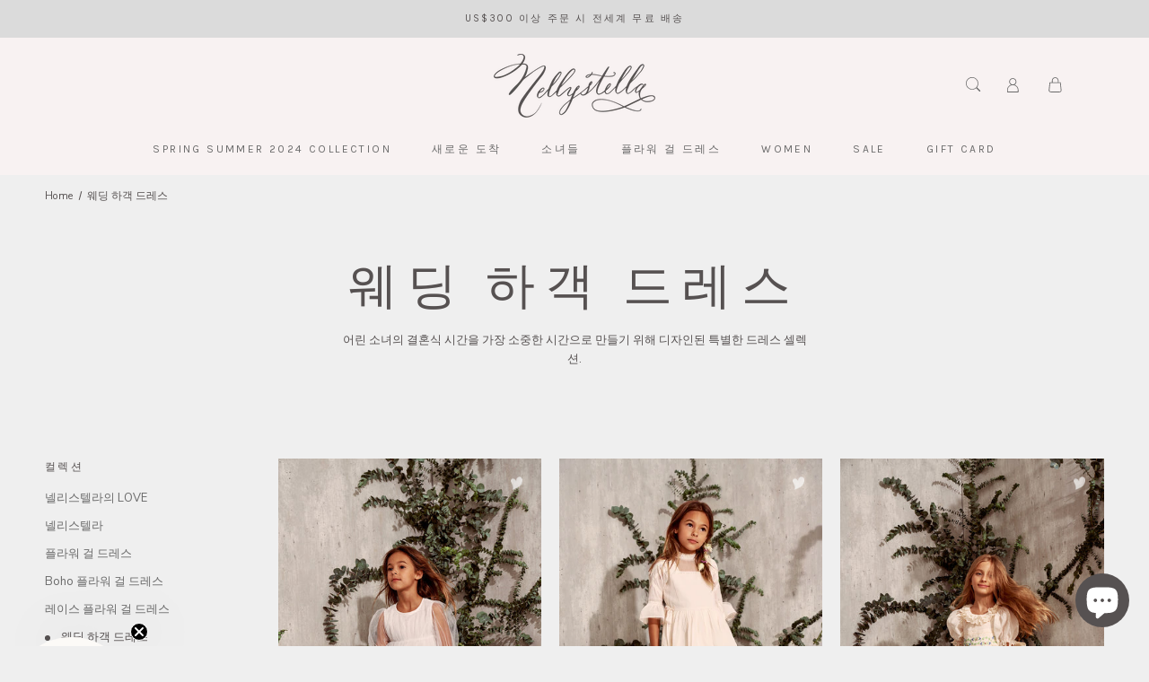

--- FILE ---
content_type: text/html; charset=utf-8
request_url: https://www.nellystella.com/ko-kr/collections/wedding-guest-dresses
body_size: 98920
content:
<!doctype html>

<html class="no-js" lang="ko">
  <head>
    <!-- Google Tag Manager -->
    <script>
      (function(w,d,s,l,i){w[l]=w[l]||[];w[l].push({'gtm.start':
      new Date().getTime(),event:'gtm.js'});var f=d.getElementsByTagName(s)[0],
      j=d.createElement(s),dl=l!='dataLayer'?'&l='+l:'';j.async=true;j.src=
      'https://www.googletagmanager.com/gtm.js?id='+i+dl;f.parentNode.insertBefore(j,f);
      })(window,document,'script','dataLayer','GTM-M9MJDVZ4');
    </script>
    <!-- End Google Tag Manager -->
    <meta charset="utf-8">
    <meta http-equiv="X-UA-Compatible" content="IE=edge,chrome=1">
    <meta
      name="viewport"
      content="width=device-width, initial-scale=1.0, height=device-height, minimum-scale=1.0, maximum-scale=1.0"
    >
    <meta name="theme-color" content="">
    <link rel="preload" href="Vogue-bold-italic.woff2" as="font" type="font/woff2" crossorigin>
    <link rel="preload" href="Vogue-bold-italic.woff" as="font" type="font/woff" crossorigin>
    <!-- Google tag (gtag.js) -->
    <script async src="https://www.googletagmanager.com/gtag/js?id=G-YLLXQLETCX"></script>
    <script>
      window.dataLayer = window.dataLayer || [];
      function gtag(){dataLayer.push(arguments);}
      gtag('js', new Date());

      gtag('config', 'G-YLLXQLETCX');
    </script>

    <title>
      웨딩 하객 드레스
      
      
       &ndash; NELLYSTELLA 
    </title><meta name="description" content="어린 소녀의 결혼식 시간을 가장 소중한 시간으로 만들기 위해 디자인된 특별한 드레스 셀렉션."><link rel="canonical" href="https://www.nellystella.com/ko-kr/collections/wedding-guest-dresses"><link rel="shortcut icon" href="//www.nellystella.com/cdn/shop/files/f1_96x.webp?v=1648814577" type="image/png"><meta property="og:type" content="website">
  <meta property="og:title" content="웨딩 하객 드레스">
  <meta property="og:image" content="http://www.nellystella.com/cdn/shop/products/AliceDress-BrightWhite_2_copy3.jpg?v=1750230747">
  <meta property="og:image:secure_url" content="https://www.nellystella.com/cdn/shop/products/AliceDress-BrightWhite_2_copy3.jpg?v=1750230747">
  <meta property="og:image:width" content="1200">
  <meta property="og:image:height" content="1800"><meta property="og:description" content="어린 소녀의 결혼식 시간을 가장 소중한 시간으로 만들기 위해 디자인된 특별한 드레스 셀렉션."><meta property="og:url" content="https://www.nellystella.com/ko-kr/collections/wedding-guest-dresses">
<meta property="og:site_name" content="NELLYSTELLA "><meta name="twitter:card" content="summary"><meta name="twitter:title" content="웨딩 하객 드레스">
  <meta name="twitter:description" content="어린 소녀의 결혼식 시간을 가장 소중한 시간으로 만들기 위해 디자인된 특별한 드레스 셀렉션.">
  <meta name="twitter:image" content="https://www.nellystella.com/cdn/shop/products/AliceDress-BrightWhite_2_copy3_600x600_crop_center.jpg?v=1750230747">
    <style>
  @font-face {
  font-family: Karla;
  font-weight: 400;
  font-style: normal;
  font-display: fallback;
  src: url("//www.nellystella.com/cdn/fonts/karla/karla_n4.40497e07df527e6a50e58fb17ef1950c72f3e32c.woff2") format("woff2"),
       url("//www.nellystella.com/cdn/fonts/karla/karla_n4.e9f6f9de321061073c6bfe03c28976ba8ce6ee18.woff") format("woff");
}

  @font-face {
  font-family: "Nunito Sans";
  font-weight: 400;
  font-style: normal;
  font-display: fallback;
  src: url("//www.nellystella.com/cdn/fonts/nunito_sans/nunitosans_n4.0276fe080df0ca4e6a22d9cb55aed3ed5ba6b1da.woff2") format("woff2"),
       url("//www.nellystella.com/cdn/fonts/nunito_sans/nunitosans_n4.b4964bee2f5e7fd9c3826447e73afe2baad607b7.woff") format("woff");
}


  @font-face {
  font-family: "Nunito Sans";
  font-weight: 700;
  font-style: normal;
  font-display: fallback;
  src: url("//www.nellystella.com/cdn/fonts/nunito_sans/nunitosans_n7.25d963ed46da26098ebeab731e90d8802d989fa5.woff2") format("woff2"),
       url("//www.nellystella.com/cdn/fonts/nunito_sans/nunitosans_n7.d32e3219b3d2ec82285d3027bd673efc61a996c8.woff") format("woff");
}

  @font-face {
  font-family: "Nunito Sans";
  font-weight: 400;
  font-style: italic;
  font-display: fallback;
  src: url("//www.nellystella.com/cdn/fonts/nunito_sans/nunitosans_i4.6e408730afac1484cf297c30b0e67c86d17fc586.woff2") format("woff2"),
       url("//www.nellystella.com/cdn/fonts/nunito_sans/nunitosans_i4.c9b6dcbfa43622b39a5990002775a8381942ae38.woff") format("woff");
}

  @font-face {
  font-family: "Nunito Sans";
  font-weight: 700;
  font-style: italic;
  font-display: fallback;
  src: url("//www.nellystella.com/cdn/fonts/nunito_sans/nunitosans_i7.8c1124729eec046a321e2424b2acf328c2c12139.woff2") format("woff2"),
       url("//www.nellystella.com/cdn/fonts/nunito_sans/nunitosans_i7.af4cda04357273e0996d21184432bcb14651a64d.woff") format("woff");
}


  :root {
    --heading-font-family : Karla, sans-serif;
    --heading-font-weight : 400;
    --heading-font-style  : normal;

    --text-font-family : "Nunito Sans", sans-serif;
    --text-font-weight : 400;
    --text-font-style  : normal;

    --base-text-font-size   : 13px;
    --default-text-font-size: 14px;--background          : #efefef;
    --background-rgb      : 239, 239, 239;
    --light-background    : #ffffff;
    --light-background-rgb: 255, 255, 255;
    --heading-color       : #565151;
    --text-color          : #565151;
    --text-color-rgb      : 86, 81, 81;
    --text-color-light    : #6a6a6a;
    --text-color-light-rgb: 106, 106, 106;
    --link-color          : #6a6a6a;
    --link-color-rgb      : 106, 106, 106;
    --border-color        : #d8d7d7;
    --border-color-rgb    : 216, 215, 215;

    --button-background    : #e8d4d9;
    --button-background-rgb: 232, 212, 217;
    --button-text-color    : #6a6a6a;

    --header-background       : #f8f2f2;
    --header-heading-color    : #6a6a6a;
    --header-light-text-color : #1c1b1b;
    --header-border-color     : #e3dede;

    --footer-background    : #f8f2f2;
    --footer-text-color    : #6a6a6a;
    --footer-heading-color : #1c1b1b;
    --footer-border-color  : #e3dede;

    --navigation-background      : #f8f2f2;
    --navigation-background-rgb  : 248, 242, 242;
    --navigation-text-color      : #1c1b1b;
    --navigation-text-color-light: rgba(28, 27, 27, 0.5);
    --navigation-border-color    : rgba(28, 27, 27, 0.25);

    --newsletter-popup-background     : #dbdbdb;
    --newsletter-popup-text-color     : #565151;
    --newsletter-popup-text-color-rgb : 86, 81, 81;

    --secondary-elements-background       : #f8f2f2;
    --secondary-elements-background-rgb   : 248, 242, 242;
    --secondary-elements-text-color       : #1c1b1b;
    --secondary-elements-text-color-light : rgba(28, 27, 27, 0.5);
    --secondary-elements-border-color     : rgba(28, 27, 27, 0.25);

    --product-sale-price-color    : #ff0000;
    --product-sale-price-color-rgb: 255, 0, 0;
    --product-star-rating: #f6a429;
    --product-sale-label: #FF0000;
    --product-discount-label: #FF0000;

    /* Shopify related variables */
    --payment-terms-background-color: #efefef;

    /* Products */

    --horizontal-spacing-four-products-per-row: 20px;
        --horizontal-spacing-two-products-per-row : 20px;

    --vertical-spacing-four-products-per-row: 40px;
        --vertical-spacing-two-products-per-row : 50px;

    /* Animation */
    --drawer-transition-timing: cubic-bezier(0.645, 0.045, 0.355, 1);
    --header-base-height: 80px; /* We set a default for browsers that do not support CSS variables */

    /* Cursors */
    --cursor-zoom-in-svg    : url(//www.nellystella.com/cdn/shop/t/57/assets/cursor-zoom-in.svg?v=8153747567499867121721113001);
    --cursor-zoom-in-2x-svg : url(//www.nellystella.com/cdn/shop/t/57/assets/cursor-zoom-in-2x.svg?v=135403611942022463191721113001);
  }
</style>

<script>
  // IE11 does not have support for CSS variables, so we have to polyfill them
  if (!(((window || {}).CSS || {}).supports && window.CSS.supports('(--a: 0)'))) {
    const script = document.createElement('script');
    script.type = 'text/javascript';
    script.src = 'https://cdn.jsdelivr.net/npm/css-vars-ponyfill@2';
    script.onload = function() {
      cssVars({});
    };

    document.getElementsByTagName('head')[0].appendChild(script);
  }
</script>
     <style>
@font-face {
    font-family: 'Vogue';
    src: url('https://cdn.shopify.com/s/files/1/0336/8992/7813/files/Vogue-bold-italic.woff2?v=1683283783') format('woff2'),
       url('https://cdn.shopify.com/s/files/1/0336/8992/7813/files/Vogue-bold-italic.woff?v=1683283769') format('woff');
    font-weight: bold;
    font-style: italic;
    font-display: swap;
}
/*    @font-face {
    font-family: 'Vogue';
    src: url('Vogue-bold-italic.woff2') format('woff2'),
        url('Vogue-bold-italic.woff') format('woff');
    font-weight: bold;
    font-style: italic;
    font-display: swap;
   } */
</style>

    <script>window.performance && window.performance.mark && window.performance.mark('shopify.content_for_header.start');</script><meta name="facebook-domain-verification" content="xbt2zr9x9pp92bcockqci6s9qw3wht">
<meta name="google-site-verification" content="JN5HNYXEaEweN4nWx7GYj0rFDJ1g-U14RN-tE1A4ObM">
<meta id="shopify-digital-wallet" name="shopify-digital-wallet" content="/33689927813/digital_wallets/dialog">
<link rel="alternate" type="application/atom+xml" title="Feed" href="/ko-kr/collections/wedding-guest-dresses.atom" />
<link rel="next" href="/ko-kr/collections/wedding-guest-dresses?page=2">
<link rel="alternate" hreflang="x-default" href="https://www.nellystella.com/collections/wedding-guest-dresses">
<link rel="alternate" hreflang="en" href="https://www.nellystella.com/collections/wedding-guest-dresses">
<link rel="alternate" hreflang="en-KR" href="https://www.nellystella.com/en-kr/collections/wedding-guest-dresses">
<link rel="alternate" hreflang="ko-KR" href="https://www.nellystella.com/ko-kr/collections/wedding-guest-dresses">
<link rel="alternate" type="application/json+oembed" href="https://www.nellystella.com/ko-kr/collections/wedding-guest-dresses.oembed">
<script async="async" src="/checkouts/internal/preloads.js?locale=ko-KR"></script>
<script id="shopify-features" type="application/json">{"accessToken":"9e3b6b3c0dd3a2100bb8794057a50dfa","betas":["rich-media-storefront-analytics"],"domain":"www.nellystella.com","predictiveSearch":true,"shopId":33689927813,"locale":"ko"}</script>
<script>var Shopify = Shopify || {};
Shopify.shop = "nellystella.myshopify.com";
Shopify.locale = "ko";
Shopify.currency = {"active":"USD","rate":"1.0"};
Shopify.country = "KR";
Shopify.theme = {"name":"Latest updates - Arham Web - 16-07-2024 (01122025)","id":124889038981,"schema_name":"Prestige","schema_version":"5.6.2","theme_store_id":855,"role":"main"};
Shopify.theme.handle = "null";
Shopify.theme.style = {"id":null,"handle":null};
Shopify.cdnHost = "www.nellystella.com/cdn";
Shopify.routes = Shopify.routes || {};
Shopify.routes.root = "/ko-kr/";</script>
<script type="module">!function(o){(o.Shopify=o.Shopify||{}).modules=!0}(window);</script>
<script>!function(o){function n(){var o=[];function n(){o.push(Array.prototype.slice.apply(arguments))}return n.q=o,n}var t=o.Shopify=o.Shopify||{};t.loadFeatures=n(),t.autoloadFeatures=n()}(window);</script>
<script id="shop-js-analytics" type="application/json">{"pageType":"collection"}</script>
<script defer="defer" async type="module" src="//www.nellystella.com/cdn/shopifycloud/shop-js/modules/v2/client.init-shop-cart-sync_2_vySZRZ.ko.esm.js"></script>
<script defer="defer" async type="module" src="//www.nellystella.com/cdn/shopifycloud/shop-js/modules/v2/chunk.common_DltePkld.esm.js"></script>
<script defer="defer" async type="module" src="//www.nellystella.com/cdn/shopifycloud/shop-js/modules/v2/chunk.modal_CITvsnQ_.esm.js"></script>
<script type="module">
  await import("//www.nellystella.com/cdn/shopifycloud/shop-js/modules/v2/client.init-shop-cart-sync_2_vySZRZ.ko.esm.js");
await import("//www.nellystella.com/cdn/shopifycloud/shop-js/modules/v2/chunk.common_DltePkld.esm.js");
await import("//www.nellystella.com/cdn/shopifycloud/shop-js/modules/v2/chunk.modal_CITvsnQ_.esm.js");

  window.Shopify.SignInWithShop?.initShopCartSync?.({"fedCMEnabled":true,"windoidEnabled":true});

</script>
<script>(function() {
  var isLoaded = false;
  function asyncLoad() {
    if (isLoaded) return;
    isLoaded = true;
    var urls = ["https:\/\/instafeed.nfcube.com\/cdn\/f091a1a98c04ff149569b6769c22d788.js?shop=nellystella.myshopify.com","https:\/\/gdprcdn.b-cdn.net\/js\/gdpr_cookie_consent.min.js?shop=nellystella.myshopify.com","https:\/\/schemaplusfiles.s3.amazonaws.com\/loader.min.js?shop=nellystella.myshopify.com","https:\/\/ideafyi.oss-us-west-1.aliyuncs.com\/js\/blocker.js?v=2\u0026shop=nellystella.myshopify.com"];
    for (var i = 0; i < urls.length; i++) {
      var s = document.createElement('script');
      s.type = 'text/javascript';
      s.async = true;
      s.src = urls[i];
      var x = document.getElementsByTagName('script')[0];
      x.parentNode.insertBefore(s, x);
    }
  };
  if(window.attachEvent) {
    window.attachEvent('onload', asyncLoad);
  } else {
    window.addEventListener('load', asyncLoad, false);
  }
})();</script>
<script id="__st">var __st={"a":33689927813,"offset":28800,"reqid":"2a7434ce-6f10-44d9-8561-ddab3bf34e7c-1769243856","pageurl":"www.nellystella.com\/ko-kr\/collections\/wedding-guest-dresses","u":"079292749eec","p":"collection","rtyp":"collection","rid":267698307205};</script>
<script>window.ShopifyPaypalV4VisibilityTracking = true;</script>
<script id="captcha-bootstrap">!function(){'use strict';const t='contact',e='account',n='new_comment',o=[[t,t],['blogs',n],['comments',n],[t,'customer']],c=[[e,'customer_login'],[e,'guest_login'],[e,'recover_customer_password'],[e,'create_customer']],r=t=>t.map((([t,e])=>`form[action*='/${t}']:not([data-nocaptcha='true']) input[name='form_type'][value='${e}']`)).join(','),a=t=>()=>t?[...document.querySelectorAll(t)].map((t=>t.form)):[];function s(){const t=[...o],e=r(t);return a(e)}const i='password',u='form_key',d=['recaptcha-v3-token','g-recaptcha-response','h-captcha-response',i],f=()=>{try{return window.sessionStorage}catch{return}},m='__shopify_v',_=t=>t.elements[u];function p(t,e,n=!1){try{const o=window.sessionStorage,c=JSON.parse(o.getItem(e)),{data:r}=function(t){const{data:e,action:n}=t;return t[m]||n?{data:e,action:n}:{data:t,action:n}}(c);for(const[e,n]of Object.entries(r))t.elements[e]&&(t.elements[e].value=n);n&&o.removeItem(e)}catch(o){console.error('form repopulation failed',{error:o})}}const l='form_type',E='cptcha';function T(t){t.dataset[E]=!0}const w=window,h=w.document,L='Shopify',v='ce_forms',y='captcha';let A=!1;((t,e)=>{const n=(g='f06e6c50-85a8-45c8-87d0-21a2b65856fe',I='https://cdn.shopify.com/shopifycloud/storefront-forms-hcaptcha/ce_storefront_forms_captcha_hcaptcha.v1.5.2.iife.js',D={infoText:'hCaptcha에 의해 보호됨',privacyText:'개인정보 보호',termsText:'약관'},(t,e,n)=>{const o=w[L][v],c=o.bindForm;if(c)return c(t,g,e,D).then(n);var r;o.q.push([[t,g,e,D],n]),r=I,A||(h.body.append(Object.assign(h.createElement('script'),{id:'captcha-provider',async:!0,src:r})),A=!0)});var g,I,D;w[L]=w[L]||{},w[L][v]=w[L][v]||{},w[L][v].q=[],w[L][y]=w[L][y]||{},w[L][y].protect=function(t,e){n(t,void 0,e),T(t)},Object.freeze(w[L][y]),function(t,e,n,w,h,L){const[v,y,A,g]=function(t,e,n){const i=e?o:[],u=t?c:[],d=[...i,...u],f=r(d),m=r(i),_=r(d.filter((([t,e])=>n.includes(e))));return[a(f),a(m),a(_),s()]}(w,h,L),I=t=>{const e=t.target;return e instanceof HTMLFormElement?e:e&&e.form},D=t=>v().includes(t);t.addEventListener('submit',(t=>{const e=I(t);if(!e)return;const n=D(e)&&!e.dataset.hcaptchaBound&&!e.dataset.recaptchaBound,o=_(e),c=g().includes(e)&&(!o||!o.value);(n||c)&&t.preventDefault(),c&&!n&&(function(t){try{if(!f())return;!function(t){const e=f();if(!e)return;const n=_(t);if(!n)return;const o=n.value;o&&e.removeItem(o)}(t);const e=Array.from(Array(32),(()=>Math.random().toString(36)[2])).join('');!function(t,e){_(t)||t.append(Object.assign(document.createElement('input'),{type:'hidden',name:u})),t.elements[u].value=e}(t,e),function(t,e){const n=f();if(!n)return;const o=[...t.querySelectorAll(`input[type='${i}']`)].map((({name:t})=>t)),c=[...d,...o],r={};for(const[a,s]of new FormData(t).entries())c.includes(a)||(r[a]=s);n.setItem(e,JSON.stringify({[m]:1,action:t.action,data:r}))}(t,e)}catch(e){console.error('failed to persist form',e)}}(e),e.submit())}));const S=(t,e)=>{t&&!t.dataset[E]&&(n(t,e.some((e=>e===t))),T(t))};for(const o of['focusin','change'])t.addEventListener(o,(t=>{const e=I(t);D(e)&&S(e,y())}));const B=e.get('form_key'),M=e.get(l),P=B&&M;t.addEventListener('DOMContentLoaded',(()=>{const t=y();if(P)for(const e of t)e.elements[l].value===M&&p(e,B);[...new Set([...A(),...v().filter((t=>'true'===t.dataset.shopifyCaptcha))])].forEach((e=>S(e,t)))}))}(h,new URLSearchParams(w.location.search),n,t,e,['guest_login'])})(!0,!0)}();</script>
<script integrity="sha256-4kQ18oKyAcykRKYeNunJcIwy7WH5gtpwJnB7kiuLZ1E=" data-source-attribution="shopify.loadfeatures" defer="defer" src="//www.nellystella.com/cdn/shopifycloud/storefront/assets/storefront/load_feature-a0a9edcb.js" crossorigin="anonymous"></script>
<script data-source-attribution="shopify.dynamic_checkout.dynamic.init">var Shopify=Shopify||{};Shopify.PaymentButton=Shopify.PaymentButton||{isStorefrontPortableWallets:!0,init:function(){window.Shopify.PaymentButton.init=function(){};var t=document.createElement("script");t.src="https://www.nellystella.com/cdn/shopifycloud/portable-wallets/latest/portable-wallets.ko.js",t.type="module",document.head.appendChild(t)}};
</script>
<script data-source-attribution="shopify.dynamic_checkout.buyer_consent">
  function portableWalletsHideBuyerConsent(e){var t=document.getElementById("shopify-buyer-consent"),n=document.getElementById("shopify-subscription-policy-button");t&&n&&(t.classList.add("hidden"),t.setAttribute("aria-hidden","true"),n.removeEventListener("click",e))}function portableWalletsShowBuyerConsent(e){var t=document.getElementById("shopify-buyer-consent"),n=document.getElementById("shopify-subscription-policy-button");t&&n&&(t.classList.remove("hidden"),t.removeAttribute("aria-hidden"),n.addEventListener("click",e))}window.Shopify?.PaymentButton&&(window.Shopify.PaymentButton.hideBuyerConsent=portableWalletsHideBuyerConsent,window.Shopify.PaymentButton.showBuyerConsent=portableWalletsShowBuyerConsent);
</script>
<script data-source-attribution="shopify.dynamic_checkout.cart.bootstrap">document.addEventListener("DOMContentLoaded",(function(){function t(){return document.querySelector("shopify-accelerated-checkout-cart, shopify-accelerated-checkout")}if(t())Shopify.PaymentButton.init();else{new MutationObserver((function(e,n){t()&&(Shopify.PaymentButton.init(),n.disconnect())})).observe(document.body,{childList:!0,subtree:!0})}}));
</script>

<script>window.performance && window.performance.mark && window.performance.mark('shopify.content_for_header.end');</script>
    <link rel="stylesheet" href="//www.nellystella.com/cdn/shop/t/57/assets/custom.css?v=41052999998825712591723107459">
    <link rel="stylesheet" href="//code.jquery.com/ui/1.12.1/themes/base/jquery-ui.css">
    <link rel="stylesheet" href="//www.nellystella.com/cdn/shop/t/57/assets/theme.css?v=95778545217910288961721196337">
    <link rel="stylesheet" href="//www.nellystella.com/cdn/shop/t/57/assets/dynamic.css?v=41858323938938616481749529704">
    <link rel="stylesheet" href="//www.nellystella.com/cdn/shop/t/57/assets/press-media.css?v=123856839579675919251721113001">
    <link rel="stylesheet" href="//www.nellystella.com/cdn/shop/t/57/assets/nellystella.scss.css?v=61430930615853035861721113001">
    

    <script
      src="https://code.jquery.com/jquery-3.6.0.min.js"
      integrity="sha256-/xUj+3OJU5yExlq6GSYGSHk7tPXikynS7ogEvDej/m4="
      crossorigin="anonymous"
    ></script><script src="https://code.jquery.com/jquery-3.5.1.min.js"></script>
    

    
      <style>
         @media screen and (max-width: 1007px) {
         #dummy-chat-button-iframe{
           bottom: 90px !important;
           right: 25px !important;
         }
         #shopify-chat iframe{
           height:100% !important;
         }
        #shopify-chat .chat-toggle--bottom-right {
            position: absolute !important;
            bottom: 90px !important;
         }
         #dummy-chat-button.bottom-right{
            position: absolute !important;
            bottom: 90px !important;
         }
      </style>
      <script>
                 $(document).ready(function () {
        if ($(window).width() < 1008) {
          setTimeout(function () {
            var loadtimer = setInterval(getIframe, 100);
            var loadLength = setInterval(getLength, 100);

            function getIframe() {
              $("#shopify-chat > iframe")
                .contents()
                .find("[name='closeChat']")
                .on("click", function () {
                 clearInterval(loadtimer);
                  getLength();
                });

            }
            function getLength() {
              var GetButtonLength = $("#shopify-chat > iframe")
                .contents()
                .find(".chat-toggle--bottom-right").length;
              if(GetButtonLength > 0){
                var GetButton = $("#shopify-chat > iframe")
                .contents()
                .find(".chat-toggle--bottom-right");
              $(GetButton).css({ position: "absolute", bottom: "90px" });
              }

            }
          }, 2500);
        }
         });
      </script>
    

    <script>// This allows to expose several variables to the global scope, to be used in scripts
      window.theme = {
        pageType: "collection",
        moneyFormat: "\u003cspan class='money'\u003e${{amount}}\u003c\/span\u003e",
        moneyWithCurrencyFormat: "\u003cspan class='money'\u003e${{amount}} USD\u003c\/span\u003e",
        currencyCodeEnabled: true,
        productImageSize: "tall",
        searchMode: "product",
        showPageTransition: false,
        showElementStaggering: false,
        showImageZooming: false
      };

      window.routes = {
        rootUrl: "\/ko-kr",
        rootUrlWithoutSlash: "\/ko-kr",
        cartUrl: "\/ko-kr\/cart",
        cartAddUrl: "\/ko-kr\/cart\/add",
        cartChangeUrl: "\/ko-kr\/cart\/change",
        searchUrl: "\/ko-kr\/search",
        productRecommendationsUrl: "\/ko-kr\/recommendations\/products"
      };

      window.languages = {
        cartAddNote: "주문 메모 추가",
        cartEditNote: "주문 메모 편집",
        productImageLoadingError: "이 이미지를 로드할 수 없습니다. 페이지를 새로고침해 보세요.",
        productFormAddToCart: "장바구니에 담기",
        productFormUnavailable: "없는",
        productFormSoldOut: "품절",
        shippingEstimatorOneResult: "1가지 옵션 사용 가능:",
        shippingEstimatorMoreResults: "사용 가능한 {{count}} 옵션:",
        shippingEstimatorNoResults: "배송을 찾을 수 없습니다"
      };

      window.lazySizesConfig = {
        loadHidden: false,
        hFac: 0.5,
        expFactor: 2,
        ricTimeout: 150,
        lazyClass: 'Image--lazyLoad',
        loadingClass: 'Image--lazyLoading',
        loadedClass: 'Image--lazyLoaded'
      };

      document.documentElement.className = document.documentElement.className.replace('no-js', 'js');
      document.documentElement.style.setProperty('--window-height', window.innerHeight + 'px');

      // We do a quick detection of some features (we could use Modernizr but for so little...)
      (function() {
        document.documentElement.className += ((window.CSS && window.CSS.supports('(position: sticky) or (position: -webkit-sticky)')) ? ' supports-sticky' : ' no-supports-sticky');
        document.documentElement.className += (window.matchMedia('(-moz-touch-enabled: 1), (hover: none)')).matches ? ' no-supports-hover' : ' supports-hover';
      }());

      
    </script>

    <script src="//www.nellystella.com/cdn/shop/t/57/assets/lazysizes.min.js?v=174358363404432586981721113001" async></script><script src="//www.nellystella.com/cdn/shop/t/57/assets/libs.min.js?v=26178543184394469741721113001" defer></script>
    <script src="//www.nellystella.com/cdn/shop/t/57/assets/theme.js?v=116291210821653663351721113001" defer></script>
    <script src="//www.nellystella.com/cdn/shop/t/57/assets/custom.js?v=76741662302726995111744620029" defer></script>

    <script>
      (function () {
        window.onpageshow = function() {
          if (window.theme.showPageTransition) {
            var pageTransition = document.querySelector('.PageTransition');

            if (pageTransition) {
              pageTransition.style.visibility = 'visible';
              pageTransition.style.opacity = '0';
            }
          }

          // When the page is loaded from the cache, we have to reload the cart content
          document.documentElement.dispatchEvent(new CustomEvent('cart:refresh', {
            bubbles: true
          }));
        };
      })();
    </script>

    


  <script type="application/ld+json">
  {
    "@context": "http://schema.org",
    "@type": "BreadcrumbList",
  "itemListElement": [{
      "@type": "ListItem",
      "position": 1,
      "name": "집",
      "item": "https://www.nellystella.com"
    },{
          "@type": "ListItem",
          "position": 2,
          "name": "웨딩 하객 드레스",
          "item": "https://www.nellystella.com/ko-kr/collections/wedding-guest-dresses"
        }]
  }
  </script>

    
        <script>
        window.superNOVA = window.superNOVA || {};
        window.superNOVA.config = {}; window.superNOVA.reConvert = function () {};
        Object.assign(window.superNOVA.config, {"id":null,"active":true,"userCurrency":"","selectedCurrencies":"[{\"USD\":\"US Dollar (USD)\"},{\"EUR\":\"Euro (EUR)\"},{\"GBP\":\"British Pound (GBP)\"},{\"CAD\":\"Canadian Dollar (CAD)\"}]","autoSwitchCurrencyLocationBased":true,"moneyWithCurrencyFormat":false,"autoSwitchOnlyToPreferredCurrency":false,"showCurrencyCodesOnly":false,"displayPositionType":"floating","displayPosition":"bottom_left","customPosition":"","mobileDisplayPositionType":"floating","mobileDisplayPosition":"bottom_left","mobileCustomPosition":"","showInDesktop":true,"showInMobileDevice":true,"showOriginalPriceOnMouseHover":false,"cartNotificationStatus":false,"cartNotificationMessage":"We process all orders in {STORE_CURRENCY} and you will be checkout using the most current exchange rates.","cartNotificationBackgroundColor":"rgba(57,28,28,1)","cartNotificationTextColor":"rgba(0,255,60,1)","roundingDecimal":0.99,"priceRoundingType":"none","defaultCurrencyRounding":false,"integrateWithOtherApps":true,"themeType":"default","backgroundColor":"rgba(255,255,255,1)","textColor":"rgba(30,30,30,1)","hoverColor":"rgba(255,255,255,1)","borderStyle":"boxShadow","instantLoader":false,"darkMode":false,"flagStyle":"modern","flagTheme":"rounded","flagDisplayOption":"showFlagAndCurrency","expertSettings":"{\"css\":\"\"}"}, { money_format: "\u003cspan class='money'\u003e${{amount}}\u003c\/span\u003e", money_with_currency_format: "\u003cspan class='money'\u003e${{amount}} USD\u003c\/span\u003e", userCurrency: "USD" }); window.superNOVA.config.multiCurrencies = [];  window.superNOVA.config.multiCurrencies = "USD".split(',') || ''; window.superNOVA.config.cartCurrency = "USD" || '';  
        </script>
    <!-- ReviewXpo Styles Start -->
<link rel="stylesheet" type="text/css" href="/apps/reviewxpo/css/storefront.css?shop=nellystella.myshopify.com&v=3.2.1">
<!-- ReviewXpo Styles End -->

    
  

<!-- BEGIN app block: shopify://apps/consentmo-gdpr/blocks/gdpr_cookie_consent/4fbe573f-a377-4fea-9801-3ee0858cae41 -->


<!-- END app block --><!-- BEGIN app block: shopify://apps/hulk-form-builder/blocks/app-embed/b6b8dd14-356b-4725-a4ed-77232212b3c3 --><!-- BEGIN app snippet: hulkapps-formbuilder-theme-ext --><script type="text/javascript">
  
  if (typeof window.formbuilder_customer != "object") {
        window.formbuilder_customer = {}
  }

  window.hulkFormBuilder = {
    form_data: {},
    shop_data: {"shop_Y4AVe4QOueXa-JkYB6kQAg":{"shop_uuid":"Y4AVe4QOueXa-JkYB6kQAg","shop_timezone":"Asia\/Singapore","shop_id":43786,"shop_is_after_submit_enabled":true,"shop_shopify_plan":"Shopify","shop_shopify_domain":"nellystella.myshopify.com","shop_created_at":"2020-11-18T22:41:49.232-06:00","is_skip_metafield":false,"shop_deleted":false,"shop_disabled":false}},
    settings_data: {"shop_settings":{"shop_customise_msgs":[],"default_customise_msgs":{"is_required":"is required","thank_you":"Thank you! The form was submitted successfully.","processing":"Processing...","valid_data":"Please provide valid data","valid_email":"Provide valid email format","valid_tags":"HTML Tags are not allowed","valid_phone":"Provide valid phone number","valid_captcha":"Please provide valid captcha response","valid_url":"Provide valid URL","only_number_alloud":"Provide valid number in","number_less":"must be less than","number_more":"must be more than","image_must_less":"Image must be less than 20MB","image_number":"Images allowed","image_extension":"Invalid extension! Please provide image file","error_image_upload":"Error in image upload. Please try again.","error_file_upload":"Error in file upload. Please try again.","your_response":"Your response","error_form_submit":"Error occur.Please try again after sometime.","email_submitted":"Form with this email is already submitted","invalid_email_by_zerobounce":"The email address you entered appears to be invalid. Please check it and try again.","download_file":"Download file","card_details_invalid":"Your card details are invalid","card_details":"Card details","please_enter_card_details":"Please enter card details","card_number":"Card number","exp_mm":"Exp MM","exp_yy":"Exp YY","crd_cvc":"CVV","payment_value":"Payment amount","please_enter_payment_amount":"Please enter payment amount","address1":"Address line 1","address2":"Address line 2","city":"City","province":"Province","zipcode":"Zip code","country":"Country","blocked_domain":"This form does not accept addresses from","file_must_less":"File must be less than 20MB","file_extension":"Invalid extension! Please provide file","only_file_number_alloud":"files allowed","previous":"Previous","next":"Next","must_have_a_input":"Please enter at least one field.","please_enter_required_data":"Please enter required data","atleast_one_special_char":"Include at least one special character","atleast_one_lowercase_char":"Include at least one lowercase character","atleast_one_uppercase_char":"Include at least one uppercase character","atleast_one_number":"Include at least one number","must_have_8_chars":"Must have 8 characters long","be_between_8_and_12_chars":"Be between 8 and 12 characters long","please_select":"Please Select","phone_submitted":"Form with this phone number is already submitted","user_res_parse_error":"Error while submitting the form","valid_same_values":"values must be same","product_choice_clear_selection":"Clear Selection","picture_choice_clear_selection":"Clear Selection","remove_all_for_file_image_upload":"Remove All","invalid_file_type_for_image_upload":"You can't upload files of this type.","invalid_file_type_for_signature_upload":"You can't upload files of this type.","max_files_exceeded_for_file_upload":"You can not upload any more files.","max_files_exceeded_for_image_upload":"You can not upload any more files.","file_already_exist":"File already uploaded","max_limit_exceed":"You have added the maximum number of text fields.","cancel_upload_for_file_upload":"Cancel upload","cancel_upload_for_image_upload":"Cancel upload","cancel_upload_for_signature_upload":"Cancel upload"},"shop_blocked_domains":[]}},
    features_data: {"shop_plan_features":{"shop_plan_features":["unlimited-forms","full-design-customization","export-form-submissions","multiple-recipients-for-form-submissions","multiple-admin-notifications","enable-captcha","unlimited-file-uploads","save-submitted-form-data","set-auto-response-message","conditional-logic","form-banner","save-as-draft-facility","include-user-response-in-admin-email","disable-form-submission","file-upload"]}},
    shop: null,
    shop_id: null,
    plan_features: null,
    validateDoubleQuotes: false,
    assets: {
      extraFunctions: "https://cdn.shopify.com/extensions/019bb5ee-ec40-7527-955d-c1b8751eb060/form-builder-by-hulkapps-50/assets/extra-functions.js",
      extraStyles: "https://cdn.shopify.com/extensions/019bb5ee-ec40-7527-955d-c1b8751eb060/form-builder-by-hulkapps-50/assets/extra-styles.css",
      bootstrapStyles: "https://cdn.shopify.com/extensions/019bb5ee-ec40-7527-955d-c1b8751eb060/form-builder-by-hulkapps-50/assets/theme-app-extension-bootstrap.css"
    },
    translations: {
      htmlTagNotAllowed: "HTML Tags are not allowed",
      sqlQueryNotAllowed: "SQL Queries are not allowed",
      doubleQuoteNotAllowed: "Double quotes are not allowed",
      vorwerkHttpWwwNotAllowed: "The words \u0026#39;http\u0026#39; and \u0026#39;www\u0026#39; are not allowed. Please remove them and try again.",
      maxTextFieldsReached: "You have added the maximum number of text fields.",
      avoidNegativeWords: "Avoid negative words: Don\u0026#39;t use negative words in your contact message.",
      customDesignOnly: "This form is for custom designs requests. For general inquiries please contact our team at info@stagheaddesigns.com",
      zerobounceApiErrorMsg: "We couldn\u0026#39;t verify your email due to a technical issue. Please try again later.",
    }

  }

  

  window.FbThemeAppExtSettingsHash = {}
  
</script><!-- END app snippet --><!-- END app block --><!-- BEGIN app block: shopify://apps/helium-customer-fields/blocks/app-embed/bab58598-3e6a-4377-aaaa-97189b15f131 -->







































<script>
  if ('CF' in window) {
    window.CF.appEmbedEnabled = true;
  } else {
    window.CF = {
      appEmbedEnabled: true,
    };
  }

  window.CF.editAccountFormId = "";
  window.CF.registrationFormId = "ewt9X2";
</script>

<!-- BEGIN app snippet: patch-registration-links -->







































<script>
  function patchRegistrationLinks() {
    const PATCHABLE_LINKS_SELECTOR = 'a[href*="/account/register"]';

    const search = new URLSearchParams(window.location.search);
    const checkoutUrl = search.get('checkout_url');
    const returnUrl = search.get('return_url');

    const redirectUrl = checkoutUrl || returnUrl;
    if (!redirectUrl) return;

    const registrationLinks = Array.from(document.querySelectorAll(PATCHABLE_LINKS_SELECTOR));
    registrationLinks.forEach(link => {
      const url = new URL(link.href);

      url.searchParams.set('return_url', redirectUrl);

      link.href = url.href;
    });
  }

  if (['complete', 'interactive', 'loaded'].includes(document.readyState)) {
    patchRegistrationLinks();
  } else {
    document.addEventListener('DOMContentLoaded', () => patchRegistrationLinks());
  }
</script><!-- END app snippet -->
<!-- BEGIN app snippet: patch-login-grecaptcha-conflict -->







































<script>
  // Fixes a problem where both grecaptcha and hcaptcha response fields are included in the /account/login form submission
  // resulting in a 404 on the /challenge page.
  // This is caused by our triggerShopifyRecaptchaLoad function in initialize-forms.liquid.ejs
  // The fix itself just removes the unnecessary g-recaptcha-response input

  function patchLoginGrecaptchaConflict() {
    Array.from(document.querySelectorAll('form')).forEach(form => {
      form.addEventListener('submit', e => {
        const grecaptchaResponse = form.querySelector('[name="g-recaptcha-response"]');
        const hcaptchaResponse = form.querySelector('[name="h-captcha-response"]');

        if (grecaptchaResponse && hcaptchaResponse) {
          // Can't use both. Only keep hcaptcha response field.
          grecaptchaResponse.parentElement.removeChild(grecaptchaResponse);
        }
      })
    })
  }

  if (['complete', 'interactive', 'loaded'].includes(document.readyState)) {
    patchLoginGrecaptchaConflict();
  } else {
    document.addEventListener('DOMContentLoaded', () => patchLoginGrecaptchaConflict());
  }
</script><!-- END app snippet -->
<!-- BEGIN app snippet: embed-data -->





















































<script>
  window.CF.version = "5.2.1";
  window.CF.environment = 
  {
  
  "domain": "nellystella.myshopify.com",
  "baseApiUrl": "https:\/\/app.customerfields.com",
  "captchaSiteKey": "6LcPgj0fAAAAAP-umaQr9HIDbQuwgq6MxqN3ykjf",
  "captchaEnabled": true,
  "proxyPath": "\/tools\/customr",
  "countries": [{"name":"Afghanistan","code":"AF"},{"name":"Åland Islands","code":"AX"},{"name":"Albania","code":"AL"},{"name":"Algeria","code":"DZ"},{"name":"Andorra","code":"AD"},{"name":"Angola","code":"AO"},{"name":"Anguilla","code":"AI"},{"name":"Antigua \u0026 Barbuda","code":"AG"},{"name":"Argentina","code":"AR","provinces":[{"name":"Buenos Aires Province","code":"B"},{"name":"Catamarca","code":"K"},{"name":"Chaco","code":"H"},{"name":"Chubut","code":"U"},{"name":"Buenos Aires (Autonomous City)","code":"C"},{"name":"Córdoba","code":"X"},{"name":"Corrientes","code":"W"},{"name":"Entre Ríos","code":"E"},{"name":"Formosa","code":"P"},{"name":"Jujuy","code":"Y"},{"name":"La Pampa","code":"L"},{"name":"La Rioja","code":"F"},{"name":"Mendoza","code":"M"},{"name":"Misiones","code":"N"},{"name":"Neuquén","code":"Q"},{"name":"Río Negro","code":"R"},{"name":"Salta","code":"A"},{"name":"San Juan","code":"J"},{"name":"San Luis","code":"D"},{"name":"Santa Cruz","code":"Z"},{"name":"Santa Fe","code":"S"},{"name":"Santiago del Estero","code":"G"},{"name":"Tierra del Fuego","code":"V"},{"name":"Tucumán","code":"T"}]},{"name":"Armenia","code":"AM"},{"name":"Aruba","code":"AW"},{"name":"Ascension Island","code":"AC"},{"name":"Australia","code":"AU","provinces":[{"name":"Australian Capital Territory","code":"ACT"},{"name":"New South Wales","code":"NSW"},{"name":"Northern Territory","code":"NT"},{"name":"Queensland","code":"QLD"},{"name":"South Australia","code":"SA"},{"name":"Tasmania","code":"TAS"},{"name":"Victoria","code":"VIC"},{"name":"Western Australia","code":"WA"}]},{"name":"Austria","code":"AT"},{"name":"Azerbaijan","code":"AZ"},{"name":"Bahamas","code":"BS"},{"name":"Bahrain","code":"BH"},{"name":"Bangladesh","code":"BD"},{"name":"Barbados","code":"BB"},{"name":"Belarus","code":"BY"},{"name":"Belgium","code":"BE"},{"name":"Belize","code":"BZ"},{"name":"Benin","code":"BJ"},{"name":"Bermuda","code":"BM"},{"name":"Bhutan","code":"BT"},{"name":"Bolivia","code":"BO"},{"name":"Bosnia \u0026 Herzegovina","code":"BA"},{"name":"Botswana","code":"BW"},{"name":"Brazil","code":"BR","provinces":[{"name":"Acre","code":"AC"},{"name":"Alagoas","code":"AL"},{"name":"Amapá","code":"AP"},{"name":"Amazonas","code":"AM"},{"name":"Bahia","code":"BA"},{"name":"Ceará","code":"CE"},{"name":"Federal District","code":"DF"},{"name":"Espírito Santo","code":"ES"},{"name":"Goiás","code":"GO"},{"name":"Maranhão","code":"MA"},{"name":"Mato Grosso","code":"MT"},{"name":"Mato Grosso do Sul","code":"MS"},{"name":"Minas Gerais","code":"MG"},{"name":"Pará","code":"PA"},{"name":"Paraíba","code":"PB"},{"name":"Paraná","code":"PR"},{"name":"Pernambuco","code":"PE"},{"name":"Piauí","code":"PI"},{"name":"Rio Grande do Norte","code":"RN"},{"name":"Rio Grande do Sul","code":"RS"},{"name":"Rio de Janeiro","code":"RJ"},{"name":"Rondônia","code":"RO"},{"name":"Roraima","code":"RR"},{"name":"Santa Catarina","code":"SC"},{"name":"São Paulo","code":"SP"},{"name":"Sergipe","code":"SE"},{"name":"Tocantins","code":"TO"}]},{"name":"British Indian Ocean Territory","code":"IO"},{"name":"British Virgin Islands","code":"VG"},{"name":"Brunei","code":"BN"},{"name":"Bulgaria","code":"BG"},{"name":"Burkina Faso","code":"BF"},{"name":"Burundi","code":"BI"},{"name":"Cambodia","code":"KH"},{"name":"Cameroon","code":"CM"},{"name":"Canada","code":"CA","provinces":[{"name":"Alberta","code":"AB"},{"name":"British Columbia","code":"BC"},{"name":"Manitoba","code":"MB"},{"name":"New Brunswick","code":"NB"},{"name":"Newfoundland and Labrador","code":"NL"},{"name":"Northwest Territories","code":"NT"},{"name":"Nova Scotia","code":"NS"},{"name":"Nunavut","code":"NU"},{"name":"Ontario","code":"ON"},{"name":"Prince Edward Island","code":"PE"},{"name":"Quebec","code":"QC"},{"name":"Saskatchewan","code":"SK"},{"name":"Yukon","code":"YT"}]},{"name":"Cape Verde","code":"CV"},{"name":"Caribbean Netherlands","code":"BQ"},{"name":"Cayman Islands","code":"KY"},{"name":"Central African Republic","code":"CF"},{"name":"Chad","code":"TD"},{"name":"Chile","code":"CL","provinces":[{"name":"Arica y Parinacota","code":"AP"},{"name":"Tarapacá","code":"TA"},{"name":"Antofagasta","code":"AN"},{"name":"Atacama","code":"AT"},{"name":"Coquimbo","code":"CO"},{"name":"Valparaíso","code":"VS"},{"name":"Santiago Metropolitan","code":"RM"},{"name":"Libertador General Bernardo O’Higgins","code":"LI"},{"name":"Maule","code":"ML"},{"name":"Ñuble","code":"NB"},{"name":"Bío Bío","code":"BI"},{"name":"Araucanía","code":"AR"},{"name":"Los Ríos","code":"LR"},{"name":"Los Lagos","code":"LL"},{"name":"Aysén","code":"AI"},{"name":"Magallanes Region","code":"MA"}]},{"name":"China","code":"CN","provinces":[{"name":"Anhui","code":"AH"},{"name":"Beijing","code":"BJ"},{"name":"Chongqing","code":"CQ"},{"name":"Fujian","code":"FJ"},{"name":"Gansu","code":"GS"},{"name":"Guangdong","code":"GD"},{"name":"Guangxi","code":"GX"},{"name":"Guizhou","code":"GZ"},{"name":"Hainan","code":"HI"},{"name":"Hebei","code":"HE"},{"name":"Heilongjiang","code":"HL"},{"name":"Henan","code":"HA"},{"name":"Hubei","code":"HB"},{"name":"Hunan","code":"HN"},{"name":"Inner Mongolia","code":"NM"},{"name":"Jiangsu","code":"JS"},{"name":"Jiangxi","code":"JX"},{"name":"Jilin","code":"JL"},{"name":"Liaoning","code":"LN"},{"name":"Ningxia","code":"NX"},{"name":"Qinghai","code":"QH"},{"name":"Shaanxi","code":"SN"},{"name":"Shandong","code":"SD"},{"name":"Shanghai","code":"SH"},{"name":"Shanxi","code":"SX"},{"name":"Sichuan","code":"SC"},{"name":"Tianjin","code":"TJ"},{"name":"Xinjiang","code":"XJ"},{"name":"Tibet","code":"YZ"},{"name":"Yunnan","code":"YN"},{"name":"Zhejiang","code":"ZJ"}]},{"name":"Christmas Island","code":"CX"},{"name":"Cocos (Keeling) Islands","code":"CC"},{"name":"Colombia","code":"CO","provinces":[{"name":"Capital District","code":"DC"},{"name":"Amazonas","code":"AMA"},{"name":"Antioquia","code":"ANT"},{"name":"Arauca","code":"ARA"},{"name":"Atlántico","code":"ATL"},{"name":"Bolívar","code":"BOL"},{"name":"Boyacá","code":"BOY"},{"name":"Caldas","code":"CAL"},{"name":"Caquetá","code":"CAQ"},{"name":"Casanare","code":"CAS"},{"name":"Cauca","code":"CAU"},{"name":"Cesar","code":"CES"},{"name":"Chocó","code":"CHO"},{"name":"Córdoba","code":"COR"},{"name":"Cundinamarca","code":"CUN"},{"name":"Guainía","code":"GUA"},{"name":"Guaviare","code":"GUV"},{"name":"Huila","code":"HUI"},{"name":"La Guajira","code":"LAG"},{"name":"Magdalena","code":"MAG"},{"name":"Meta","code":"MET"},{"name":"Nariño","code":"NAR"},{"name":"Norte de Santander","code":"NSA"},{"name":"Putumayo","code":"PUT"},{"name":"Quindío","code":"QUI"},{"name":"Risaralda","code":"RIS"},{"name":"San Andrés \u0026 Providencia","code":"SAP"},{"name":"Santander","code":"SAN"},{"name":"Sucre","code":"SUC"},{"name":"Tolima","code":"TOL"},{"name":"Valle del Cauca","code":"VAC"},{"name":"Vaupés","code":"VAU"},{"name":"Vichada","code":"VID"}]},{"name":"Comoros","code":"KM"},{"name":"Congo - Brazzaville","code":"CG"},{"name":"Congo - Kinshasa","code":"CD"},{"name":"Cook Islands","code":"CK"},{"name":"Costa Rica","code":"CR","provinces":[{"name":"Alajuela","code":"CR-A"},{"name":"Cartago","code":"CR-C"},{"name":"Guanacaste","code":"CR-G"},{"name":"Heredia","code":"CR-H"},{"name":"Limón","code":"CR-L"},{"name":"Puntarenas","code":"CR-P"},{"name":"San José","code":"CR-SJ"}]},{"name":"Croatia","code":"HR"},{"name":"Curaçao","code":"CW"},{"name":"Cyprus","code":"CY"},{"name":"Czechia","code":"CZ"},{"name":"Côte d’Ivoire","code":"CI"},{"name":"Denmark","code":"DK"},{"name":"Djibouti","code":"DJ"},{"name":"Dominica","code":"DM"},{"name":"Dominican Republic","code":"DO"},{"name":"Ecuador","code":"EC"},{"name":"Egypt","code":"EG","provinces":[{"name":"6th of October","code":"SU"},{"name":"Al Sharqia","code":"SHR"},{"name":"Alexandria","code":"ALX"},{"name":"Aswan","code":"ASN"},{"name":"Asyut","code":"AST"},{"name":"Beheira","code":"BH"},{"name":"Beni Suef","code":"BNS"},{"name":"Cairo","code":"C"},{"name":"Dakahlia","code":"DK"},{"name":"Damietta","code":"DT"},{"name":"Faiyum","code":"FYM"},{"name":"Gharbia","code":"GH"},{"name":"Giza","code":"GZ"},{"name":"Helwan","code":"HU"},{"name":"Ismailia","code":"IS"},{"name":"Kafr el-Sheikh","code":"KFS"},{"name":"Luxor","code":"LX"},{"name":"Matrouh","code":"MT"},{"name":"Minya","code":"MN"},{"name":"Monufia","code":"MNF"},{"name":"New Valley","code":"WAD"},{"name":"North Sinai","code":"SIN"},{"name":"Port Said","code":"PTS"},{"name":"Qalyubia","code":"KB"},{"name":"Qena","code":"KN"},{"name":"Red Sea","code":"BA"},{"name":"Sohag","code":"SHG"},{"name":"South Sinai","code":"JS"},{"name":"Suez","code":"SUZ"}]},{"name":"El Salvador","code":"SV","provinces":[{"name":"Ahuachapán","code":"SV-AH"},{"name":"Cabañas","code":"SV-CA"},{"name":"Chalatenango","code":"SV-CH"},{"name":"Cuscatlán","code":"SV-CU"},{"name":"La Libertad","code":"SV-LI"},{"name":"La Paz","code":"SV-PA"},{"name":"La Unión","code":"SV-UN"},{"name":"Morazán","code":"SV-MO"},{"name":"San Miguel","code":"SV-SM"},{"name":"San Salvador","code":"SV-SS"},{"name":"San Vicente","code":"SV-SV"},{"name":"Santa Ana","code":"SV-SA"},{"name":"Sonsonate","code":"SV-SO"},{"name":"Usulután","code":"SV-US"}]},{"name":"Equatorial Guinea","code":"GQ"},{"name":"Eritrea","code":"ER"},{"name":"Estonia","code":"EE"},{"name":"Eswatini","code":"SZ"},{"name":"Ethiopia","code":"ET"},{"name":"Falkland Islands","code":"FK"},{"name":"Faroe Islands","code":"FO"},{"name":"Fiji","code":"FJ"},{"name":"Finland","code":"FI"},{"name":"France","code":"FR"},{"name":"French Guiana","code":"GF"},{"name":"French Polynesia","code":"PF"},{"name":"French Southern Territories","code":"TF"},{"name":"Gabon","code":"GA"},{"name":"Gambia","code":"GM"},{"name":"Georgia","code":"GE"},{"name":"Germany","code":"DE"},{"name":"Ghana","code":"GH"},{"name":"Gibraltar","code":"GI"},{"name":"Greece","code":"GR"},{"name":"Greenland","code":"GL"},{"name":"Grenada","code":"GD"},{"name":"Guadeloupe","code":"GP"},{"name":"Guatemala","code":"GT","provinces":[{"name":"Alta Verapaz","code":"AVE"},{"name":"Baja Verapaz","code":"BVE"},{"name":"Chimaltenango","code":"CMT"},{"name":"Chiquimula","code":"CQM"},{"name":"El Progreso","code":"EPR"},{"name":"Escuintla","code":"ESC"},{"name":"Guatemala","code":"GUA"},{"name":"Huehuetenango","code":"HUE"},{"name":"Izabal","code":"IZA"},{"name":"Jalapa","code":"JAL"},{"name":"Jutiapa","code":"JUT"},{"name":"Petén","code":"PET"},{"name":"Quetzaltenango","code":"QUE"},{"name":"Quiché","code":"QUI"},{"name":"Retalhuleu","code":"RET"},{"name":"Sacatepéquez","code":"SAC"},{"name":"San Marcos","code":"SMA"},{"name":"Santa Rosa","code":"SRO"},{"name":"Sololá","code":"SOL"},{"name":"Suchitepéquez","code":"SUC"},{"name":"Totonicapán","code":"TOT"},{"name":"Zacapa","code":"ZAC"}]},{"name":"Guernsey","code":"GG"},{"name":"Guinea","code":"GN"},{"name":"Guinea-Bissau","code":"GW"},{"name":"Guyana","code":"GY"},{"name":"Haiti","code":"HT"},{"name":"Honduras","code":"HN"},{"name":"Hong Kong SAR","code":"HK","provinces":[{"name":"Hong Kong Island","code":"HK"},{"name":"Kowloon","code":"KL"},{"name":"New Territories","code":"NT"}]},{"name":"Hungary","code":"HU"},{"name":"Iceland","code":"IS"},{"name":"India","code":"IN","provinces":[{"name":"Andaman and Nicobar Islands","code":"AN"},{"name":"Andhra Pradesh","code":"AP"},{"name":"Arunachal Pradesh","code":"AR"},{"name":"Assam","code":"AS"},{"name":"Bihar","code":"BR"},{"name":"Chandigarh","code":"CH"},{"name":"Chhattisgarh","code":"CG"},{"name":"Dadra and Nagar Haveli","code":"DN"},{"name":"Daman and Diu","code":"DD"},{"name":"Delhi","code":"DL"},{"name":"Goa","code":"GA"},{"name":"Gujarat","code":"GJ"},{"name":"Haryana","code":"HR"},{"name":"Himachal Pradesh","code":"HP"},{"name":"Jammu and Kashmir","code":"JK"},{"name":"Jharkhand","code":"JH"},{"name":"Karnataka","code":"KA"},{"name":"Kerala","code":"KL"},{"name":"Ladakh","code":"LA"},{"name":"Lakshadweep","code":"LD"},{"name":"Madhya Pradesh","code":"MP"},{"name":"Maharashtra","code":"MH"},{"name":"Manipur","code":"MN"},{"name":"Meghalaya","code":"ML"},{"name":"Mizoram","code":"MZ"},{"name":"Nagaland","code":"NL"},{"name":"Odisha","code":"OR"},{"name":"Puducherry","code":"PY"},{"name":"Punjab","code":"PB"},{"name":"Rajasthan","code":"RJ"},{"name":"Sikkim","code":"SK"},{"name":"Tamil Nadu","code":"TN"},{"name":"Telangana","code":"TS"},{"name":"Tripura","code":"TR"},{"name":"Uttar Pradesh","code":"UP"},{"name":"Uttarakhand","code":"UK"},{"name":"West Bengal","code":"WB"}]},{"name":"Indonesia","code":"ID","provinces":[{"name":"Aceh","code":"AC"},{"name":"Bali","code":"BA"},{"name":"Bangka–Belitung Islands","code":"BB"},{"name":"Banten","code":"BT"},{"name":"Bengkulu","code":"BE"},{"name":"Gorontalo","code":"GO"},{"name":"Jakarta","code":"JK"},{"name":"Jambi","code":"JA"},{"name":"West Java","code":"JB"},{"name":"Central Java","code":"JT"},{"name":"East Java","code":"JI"},{"name":"West Kalimantan","code":"KB"},{"name":"South Kalimantan","code":"KS"},{"name":"Central Kalimantan","code":"KT"},{"name":"East Kalimantan","code":"KI"},{"name":"North Kalimantan","code":"KU"},{"name":"Riau Islands","code":"KR"},{"name":"Lampung","code":"LA"},{"name":"Maluku","code":"MA"},{"name":"North Maluku","code":"MU"},{"name":"North Sumatra","code":"SU"},{"name":"West Nusa Tenggara","code":"NB"},{"name":"East Nusa Tenggara","code":"NT"},{"name":"Papua","code":"PA"},{"name":"West Papua","code":"PB"},{"name":"Riau","code":"RI"},{"name":"South Sumatra","code":"SS"},{"name":"West Sulawesi","code":"SR"},{"name":"South Sulawesi","code":"SN"},{"name":"Central Sulawesi","code":"ST"},{"name":"Southeast Sulawesi","code":"SG"},{"name":"North Sulawesi","code":"SA"},{"name":"West Sumatra","code":"SB"},{"name":"Yogyakarta","code":"YO"}]},{"name":"Iraq","code":"IQ"},{"name":"Ireland","code":"IE","provinces":[{"name":"Carlow","code":"CW"},{"name":"Cavan","code":"CN"},{"name":"Clare","code":"CE"},{"name":"Cork","code":"CO"},{"name":"Donegal","code":"DL"},{"name":"Dublin","code":"D"},{"name":"Galway","code":"G"},{"name":"Kerry","code":"KY"},{"name":"Kildare","code":"KE"},{"name":"Kilkenny","code":"KK"},{"name":"Laois","code":"LS"},{"name":"Leitrim","code":"LM"},{"name":"Limerick","code":"LK"},{"name":"Longford","code":"LD"},{"name":"Louth","code":"LH"},{"name":"Mayo","code":"MO"},{"name":"Meath","code":"MH"},{"name":"Monaghan","code":"MN"},{"name":"Offaly","code":"OY"},{"name":"Roscommon","code":"RN"},{"name":"Sligo","code":"SO"},{"name":"Tipperary","code":"TA"},{"name":"Waterford","code":"WD"},{"name":"Westmeath","code":"WH"},{"name":"Wexford","code":"WX"},{"name":"Wicklow","code":"WW"}]},{"name":"Isle of Man","code":"IM"},{"name":"Israel","code":"IL"},{"name":"Italy","code":"IT","provinces":[{"name":"Agrigento","code":"AG"},{"name":"Alessandria","code":"AL"},{"name":"Ancona","code":"AN"},{"name":"Aosta Valley","code":"AO"},{"name":"Arezzo","code":"AR"},{"name":"Ascoli Piceno","code":"AP"},{"name":"Asti","code":"AT"},{"name":"Avellino","code":"AV"},{"name":"Bari","code":"BA"},{"name":"Barletta-Andria-Trani","code":"BT"},{"name":"Belluno","code":"BL"},{"name":"Benevento","code":"BN"},{"name":"Bergamo","code":"BG"},{"name":"Biella","code":"BI"},{"name":"Bologna","code":"BO"},{"name":"South Tyrol","code":"BZ"},{"name":"Brescia","code":"BS"},{"name":"Brindisi","code":"BR"},{"name":"Cagliari","code":"CA"},{"name":"Caltanissetta","code":"CL"},{"name":"Campobasso","code":"CB"},{"name":"Carbonia-Iglesias","code":"CI"},{"name":"Caserta","code":"CE"},{"name":"Catania","code":"CT"},{"name":"Catanzaro","code":"CZ"},{"name":"Chieti","code":"CH"},{"name":"Como","code":"CO"},{"name":"Cosenza","code":"CS"},{"name":"Cremona","code":"CR"},{"name":"Crotone","code":"KR"},{"name":"Cuneo","code":"CN"},{"name":"Enna","code":"EN"},{"name":"Fermo","code":"FM"},{"name":"Ferrara","code":"FE"},{"name":"Florence","code":"FI"},{"name":"Foggia","code":"FG"},{"name":"Forlì-Cesena","code":"FC"},{"name":"Frosinone","code":"FR"},{"name":"Genoa","code":"GE"},{"name":"Gorizia","code":"GO"},{"name":"Grosseto","code":"GR"},{"name":"Imperia","code":"IM"},{"name":"Isernia","code":"IS"},{"name":"L’Aquila","code":"AQ"},{"name":"La Spezia","code":"SP"},{"name":"Latina","code":"LT"},{"name":"Lecce","code":"LE"},{"name":"Lecco","code":"LC"},{"name":"Livorno","code":"LI"},{"name":"Lodi","code":"LO"},{"name":"Lucca","code":"LU"},{"name":"Macerata","code":"MC"},{"name":"Mantua","code":"MN"},{"name":"Massa and Carrara","code":"MS"},{"name":"Matera","code":"MT"},{"name":"Medio Campidano","code":"VS"},{"name":"Messina","code":"ME"},{"name":"Milan","code":"MI"},{"name":"Modena","code":"MO"},{"name":"Monza and Brianza","code":"MB"},{"name":"Naples","code":"NA"},{"name":"Novara","code":"NO"},{"name":"Nuoro","code":"NU"},{"name":"Ogliastra","code":"OG"},{"name":"Olbia-Tempio","code":"OT"},{"name":"Oristano","code":"OR"},{"name":"Padua","code":"PD"},{"name":"Palermo","code":"PA"},{"name":"Parma","code":"PR"},{"name":"Pavia","code":"PV"},{"name":"Perugia","code":"PG"},{"name":"Pesaro and Urbino","code":"PU"},{"name":"Pescara","code":"PE"},{"name":"Piacenza","code":"PC"},{"name":"Pisa","code":"PI"},{"name":"Pistoia","code":"PT"},{"name":"Pordenone","code":"PN"},{"name":"Potenza","code":"PZ"},{"name":"Prato","code":"PO"},{"name":"Ragusa","code":"RG"},{"name":"Ravenna","code":"RA"},{"name":"Reggio Calabria","code":"RC"},{"name":"Reggio Emilia","code":"RE"},{"name":"Rieti","code":"RI"},{"name":"Rimini","code":"RN"},{"name":"Rome","code":"RM"},{"name":"Rovigo","code":"RO"},{"name":"Salerno","code":"SA"},{"name":"Sassari","code":"SS"},{"name":"Savona","code":"SV"},{"name":"Siena","code":"SI"},{"name":"Syracuse","code":"SR"},{"name":"Sondrio","code":"SO"},{"name":"Taranto","code":"TA"},{"name":"Teramo","code":"TE"},{"name":"Terni","code":"TR"},{"name":"Turin","code":"TO"},{"name":"Trapani","code":"TP"},{"name":"Trentino","code":"TN"},{"name":"Treviso","code":"TV"},{"name":"Trieste","code":"TS"},{"name":"Udine","code":"UD"},{"name":"Varese","code":"VA"},{"name":"Venice","code":"VE"},{"name":"Verbano-Cusio-Ossola","code":"VB"},{"name":"Vercelli","code":"VC"},{"name":"Verona","code":"VR"},{"name":"Vibo Valentia","code":"VV"},{"name":"Vicenza","code":"VI"},{"name":"Viterbo","code":"VT"}]},{"name":"Jamaica","code":"JM"},{"name":"Japan","code":"JP","provinces":[{"name":"Hokkaido","code":"JP-01"},{"name":"Aomori","code":"JP-02"},{"name":"Iwate","code":"JP-03"},{"name":"Miyagi","code":"JP-04"},{"name":"Akita","code":"JP-05"},{"name":"Yamagata","code":"JP-06"},{"name":"Fukushima","code":"JP-07"},{"name":"Ibaraki","code":"JP-08"},{"name":"Tochigi","code":"JP-09"},{"name":"Gunma","code":"JP-10"},{"name":"Saitama","code":"JP-11"},{"name":"Chiba","code":"JP-12"},{"name":"Tokyo","code":"JP-13"},{"name":"Kanagawa","code":"JP-14"},{"name":"Niigata","code":"JP-15"},{"name":"Toyama","code":"JP-16"},{"name":"Ishikawa","code":"JP-17"},{"name":"Fukui","code":"JP-18"},{"name":"Yamanashi","code":"JP-19"},{"name":"Nagano","code":"JP-20"},{"name":"Gifu","code":"JP-21"},{"name":"Shizuoka","code":"JP-22"},{"name":"Aichi","code":"JP-23"},{"name":"Mie","code":"JP-24"},{"name":"Shiga","code":"JP-25"},{"name":"Kyoto","code":"JP-26"},{"name":"Osaka","code":"JP-27"},{"name":"Hyogo","code":"JP-28"},{"name":"Nara","code":"JP-29"},{"name":"Wakayama","code":"JP-30"},{"name":"Tottori","code":"JP-31"},{"name":"Shimane","code":"JP-32"},{"name":"Okayama","code":"JP-33"},{"name":"Hiroshima","code":"JP-34"},{"name":"Yamaguchi","code":"JP-35"},{"name":"Tokushima","code":"JP-36"},{"name":"Kagawa","code":"JP-37"},{"name":"Ehime","code":"JP-38"},{"name":"Kochi","code":"JP-39"},{"name":"Fukuoka","code":"JP-40"},{"name":"Saga","code":"JP-41"},{"name":"Nagasaki","code":"JP-42"},{"name":"Kumamoto","code":"JP-43"},{"name":"Oita","code":"JP-44"},{"name":"Miyazaki","code":"JP-45"},{"name":"Kagoshima","code":"JP-46"},{"name":"Okinawa","code":"JP-47"}]},{"name":"Jersey","code":"JE"},{"name":"Jordan","code":"JO"},{"name":"Kazakhstan","code":"KZ"},{"name":"Kenya","code":"KE"},{"name":"Kiribati","code":"KI"},{"name":"Kosovo","code":"XK"},{"name":"Kuwait","code":"KW","provinces":[{"name":"Al Ahmadi","code":"KW-AH"},{"name":"Al Asimah","code":"KW-KU"},{"name":"Al Farwaniyah","code":"KW-FA"},{"name":"Al Jahra","code":"KW-JA"},{"name":"Hawalli","code":"KW-HA"},{"name":"Mubarak Al-Kabeer","code":"KW-MU"}]},{"name":"Kyrgyzstan","code":"KG"},{"name":"Laos","code":"LA"},{"name":"Latvia","code":"LV"},{"name":"Lebanon","code":"LB"},{"name":"Lesotho","code":"LS"},{"name":"Liberia","code":"LR"},{"name":"Libya","code":"LY"},{"name":"Liechtenstein","code":"LI"},{"name":"Lithuania","code":"LT"},{"name":"Luxembourg","code":"LU"},{"name":"Macao SAR","code":"MO"},{"name":"Madagascar","code":"MG"},{"name":"Malawi","code":"MW"},{"name":"Malaysia","code":"MY","provinces":[{"name":"Johor","code":"JHR"},{"name":"Kedah","code":"KDH"},{"name":"Kelantan","code":"KTN"},{"name":"Kuala Lumpur","code":"KUL"},{"name":"Labuan","code":"LBN"},{"name":"Malacca","code":"MLK"},{"name":"Negeri Sembilan","code":"NSN"},{"name":"Pahang","code":"PHG"},{"name":"Penang","code":"PNG"},{"name":"Perak","code":"PRK"},{"name":"Perlis","code":"PLS"},{"name":"Putrajaya","code":"PJY"},{"name":"Sabah","code":"SBH"},{"name":"Sarawak","code":"SWK"},{"name":"Selangor","code":"SGR"},{"name":"Terengganu","code":"TRG"}]},{"name":"Maldives","code":"MV"},{"name":"Mali","code":"ML"},{"name":"Malta","code":"MT"},{"name":"Martinique","code":"MQ"},{"name":"Mauritania","code":"MR"},{"name":"Mauritius","code":"MU"},{"name":"Mayotte","code":"YT"},{"name":"Mexico","code":"MX","provinces":[{"name":"Aguascalientes","code":"AGS"},{"name":"Baja California","code":"BC"},{"name":"Baja California Sur","code":"BCS"},{"name":"Campeche","code":"CAMP"},{"name":"Chiapas","code":"CHIS"},{"name":"Chihuahua","code":"CHIH"},{"name":"Ciudad de Mexico","code":"DF"},{"name":"Coahuila","code":"COAH"},{"name":"Colima","code":"COL"},{"name":"Durango","code":"DGO"},{"name":"Guanajuato","code":"GTO"},{"name":"Guerrero","code":"GRO"},{"name":"Hidalgo","code":"HGO"},{"name":"Jalisco","code":"JAL"},{"name":"Mexico State","code":"MEX"},{"name":"Michoacán","code":"MICH"},{"name":"Morelos","code":"MOR"},{"name":"Nayarit","code":"NAY"},{"name":"Nuevo León","code":"NL"},{"name":"Oaxaca","code":"OAX"},{"name":"Puebla","code":"PUE"},{"name":"Querétaro","code":"QRO"},{"name":"Quintana Roo","code":"Q ROO"},{"name":"San Luis Potosí","code":"SLP"},{"name":"Sinaloa","code":"SIN"},{"name":"Sonora","code":"SON"},{"name":"Tabasco","code":"TAB"},{"name":"Tamaulipas","code":"TAMPS"},{"name":"Tlaxcala","code":"TLAX"},{"name":"Veracruz","code":"VER"},{"name":"Yucatán","code":"YUC"},{"name":"Zacatecas","code":"ZAC"}]},{"name":"Moldova","code":"MD"},{"name":"Monaco","code":"MC"},{"name":"Mongolia","code":"MN"},{"name":"Montenegro","code":"ME"},{"name":"Montserrat","code":"MS"},{"name":"Morocco","code":"MA"},{"name":"Mozambique","code":"MZ"},{"name":"Myanmar (Burma)","code":"MM"},{"name":"Namibia","code":"NA"},{"name":"Nauru","code":"NR"},{"name":"Nepal","code":"NP"},{"name":"Netherlands","code":"NL"},{"name":"New Caledonia","code":"NC"},{"name":"New Zealand","code":"NZ","provinces":[{"name":"Auckland","code":"AUK"},{"name":"Bay of Plenty","code":"BOP"},{"name":"Canterbury","code":"CAN"},{"name":"Chatham Islands","code":"CIT"},{"name":"Gisborne","code":"GIS"},{"name":"Hawke’s Bay","code":"HKB"},{"name":"Manawatū-Whanganui","code":"MWT"},{"name":"Marlborough","code":"MBH"},{"name":"Nelson","code":"NSN"},{"name":"Northland","code":"NTL"},{"name":"Otago","code":"OTA"},{"name":"Southland","code":"STL"},{"name":"Taranaki","code":"TKI"},{"name":"Tasman","code":"TAS"},{"name":"Waikato","code":"WKO"},{"name":"Wellington","code":"WGN"},{"name":"West Coast","code":"WTC"}]},{"name":"Nicaragua","code":"NI"},{"name":"Niger","code":"NE"},{"name":"Nigeria","code":"NG","provinces":[{"name":"Abia","code":"AB"},{"name":"Federal Capital Territory","code":"FC"},{"name":"Adamawa","code":"AD"},{"name":"Akwa Ibom","code":"AK"},{"name":"Anambra","code":"AN"},{"name":"Bauchi","code":"BA"},{"name":"Bayelsa","code":"BY"},{"name":"Benue","code":"BE"},{"name":"Borno","code":"BO"},{"name":"Cross River","code":"CR"},{"name":"Delta","code":"DE"},{"name":"Ebonyi","code":"EB"},{"name":"Edo","code":"ED"},{"name":"Ekiti","code":"EK"},{"name":"Enugu","code":"EN"},{"name":"Gombe","code":"GO"},{"name":"Imo","code":"IM"},{"name":"Jigawa","code":"JI"},{"name":"Kaduna","code":"KD"},{"name":"Kano","code":"KN"},{"name":"Katsina","code":"KT"},{"name":"Kebbi","code":"KE"},{"name":"Kogi","code":"KO"},{"name":"Kwara","code":"KW"},{"name":"Lagos","code":"LA"},{"name":"Nasarawa","code":"NA"},{"name":"Niger","code":"NI"},{"name":"Ogun","code":"OG"},{"name":"Ondo","code":"ON"},{"name":"Osun","code":"OS"},{"name":"Oyo","code":"OY"},{"name":"Plateau","code":"PL"},{"name":"Rivers","code":"RI"},{"name":"Sokoto","code":"SO"},{"name":"Taraba","code":"TA"},{"name":"Yobe","code":"YO"},{"name":"Zamfara","code":"ZA"}]},{"name":"Niue","code":"NU"},{"name":"Norfolk Island","code":"NF"},{"name":"North Macedonia","code":"MK"},{"name":"Norway","code":"NO"},{"name":"Oman","code":"OM"},{"name":"Pakistan","code":"PK"},{"name":"Palestinian Territories","code":"PS"},{"name":"Panama","code":"PA","provinces":[{"name":"Bocas del Toro","code":"PA-1"},{"name":"Chiriquí","code":"PA-4"},{"name":"Coclé","code":"PA-2"},{"name":"Colón","code":"PA-3"},{"name":"Darién","code":"PA-5"},{"name":"Emberá","code":"PA-EM"},{"name":"Herrera","code":"PA-6"},{"name":"Guna Yala","code":"PA-KY"},{"name":"Los Santos","code":"PA-7"},{"name":"Ngöbe-Buglé","code":"PA-NB"},{"name":"Panamá","code":"PA-8"},{"name":"West Panamá","code":"PA-10"},{"name":"Veraguas","code":"PA-9"}]},{"name":"Papua New Guinea","code":"PG"},{"name":"Paraguay","code":"PY"},{"name":"Peru","code":"PE","provinces":[{"name":"Amazonas","code":"PE-AMA"},{"name":"Ancash","code":"PE-ANC"},{"name":"Apurímac","code":"PE-APU"},{"name":"Arequipa","code":"PE-ARE"},{"name":"Ayacucho","code":"PE-AYA"},{"name":"Cajamarca","code":"PE-CAJ"},{"name":"El Callao","code":"PE-CAL"},{"name":"Cusco","code":"PE-CUS"},{"name":"Huancavelica","code":"PE-HUV"},{"name":"Huánuco","code":"PE-HUC"},{"name":"Ica","code":"PE-ICA"},{"name":"Junín","code":"PE-JUN"},{"name":"La Libertad","code":"PE-LAL"},{"name":"Lambayeque","code":"PE-LAM"},{"name":"Lima (Department)","code":"PE-LIM"},{"name":"Lima (Metropolitan)","code":"PE-LMA"},{"name":"Loreto","code":"PE-LOR"},{"name":"Madre de Dios","code":"PE-MDD"},{"name":"Moquegua","code":"PE-MOQ"},{"name":"Pasco","code":"PE-PAS"},{"name":"Piura","code":"PE-PIU"},{"name":"Puno","code":"PE-PUN"},{"name":"San Martín","code":"PE-SAM"},{"name":"Tacna","code":"PE-TAC"},{"name":"Tumbes","code":"PE-TUM"},{"name":"Ucayali","code":"PE-UCA"}]},{"name":"Philippines","code":"PH","provinces":[{"name":"Abra","code":"PH-ABR"},{"name":"Agusan del Norte","code":"PH-AGN"},{"name":"Agusan del Sur","code":"PH-AGS"},{"name":"Aklan","code":"PH-AKL"},{"name":"Albay","code":"PH-ALB"},{"name":"Antique","code":"PH-ANT"},{"name":"Apayao","code":"PH-APA"},{"name":"Aurora","code":"PH-AUR"},{"name":"Basilan","code":"PH-BAS"},{"name":"Bataan","code":"PH-BAN"},{"name":"Batanes","code":"PH-BTN"},{"name":"Batangas","code":"PH-BTG"},{"name":"Benguet","code":"PH-BEN"},{"name":"Biliran","code":"PH-BIL"},{"name":"Bohol","code":"PH-BOH"},{"name":"Bukidnon","code":"PH-BUK"},{"name":"Bulacan","code":"PH-BUL"},{"name":"Cagayan","code":"PH-CAG"},{"name":"Camarines Norte","code":"PH-CAN"},{"name":"Camarines Sur","code":"PH-CAS"},{"name":"Camiguin","code":"PH-CAM"},{"name":"Capiz","code":"PH-CAP"},{"name":"Catanduanes","code":"PH-CAT"},{"name":"Cavite","code":"PH-CAV"},{"name":"Cebu","code":"PH-CEB"},{"name":"Cotabato","code":"PH-NCO"},{"name":"Davao Occidental","code":"PH-DVO"},{"name":"Davao Oriental","code":"PH-DAO"},{"name":"Compostela Valley","code":"PH-COM"},{"name":"Davao del Norte","code":"PH-DAV"},{"name":"Davao del Sur","code":"PH-DAS"},{"name":"Dinagat Islands","code":"PH-DIN"},{"name":"Eastern Samar","code":"PH-EAS"},{"name":"Guimaras","code":"PH-GUI"},{"name":"Ifugao","code":"PH-IFU"},{"name":"Ilocos Norte","code":"PH-ILN"},{"name":"Ilocos Sur","code":"PH-ILS"},{"name":"Iloilo","code":"PH-ILI"},{"name":"Isabela","code":"PH-ISA"},{"name":"Kalinga","code":"PH-KAL"},{"name":"La Union","code":"PH-LUN"},{"name":"Laguna","code":"PH-LAG"},{"name":"Lanao del Norte","code":"PH-LAN"},{"name":"Lanao del Sur","code":"PH-LAS"},{"name":"Leyte","code":"PH-LEY"},{"name":"Maguindanao","code":"PH-MAG"},{"name":"Marinduque","code":"PH-MAD"},{"name":"Masbate","code":"PH-MAS"},{"name":"Metro Manila","code":"PH-00"},{"name":"Misamis Occidental","code":"PH-MSC"},{"name":"Misamis Oriental","code":"PH-MSR"},{"name":"Mountain","code":"PH-MOU"},{"name":"Negros Occidental","code":"PH-NEC"},{"name":"Negros Oriental","code":"PH-NER"},{"name":"Northern Samar","code":"PH-NSA"},{"name":"Nueva Ecija","code":"PH-NUE"},{"name":"Nueva Vizcaya","code":"PH-NUV"},{"name":"Occidental Mindoro","code":"PH-MDC"},{"name":"Oriental Mindoro","code":"PH-MDR"},{"name":"Palawan","code":"PH-PLW"},{"name":"Pampanga","code":"PH-PAM"},{"name":"Pangasinan","code":"PH-PAN"},{"name":"Quezon","code":"PH-QUE"},{"name":"Quirino","code":"PH-QUI"},{"name":"Rizal","code":"PH-RIZ"},{"name":"Romblon","code":"PH-ROM"},{"name":"Samar","code":"PH-WSA"},{"name":"Sarangani","code":"PH-SAR"},{"name":"Siquijor","code":"PH-SIG"},{"name":"Sorsogon","code":"PH-SOR"},{"name":"South Cotabato","code":"PH-SCO"},{"name":"Southern Leyte","code":"PH-SLE"},{"name":"Sultan Kudarat","code":"PH-SUK"},{"name":"Sulu","code":"PH-SLU"},{"name":"Surigao del Norte","code":"PH-SUN"},{"name":"Surigao del Sur","code":"PH-SUR"},{"name":"Tarlac","code":"PH-TAR"},{"name":"Tawi-Tawi","code":"PH-TAW"},{"name":"Zambales","code":"PH-ZMB"},{"name":"Zamboanga Sibugay","code":"PH-ZSI"},{"name":"Zamboanga del Norte","code":"PH-ZAN"},{"name":"Zamboanga del Sur","code":"PH-ZAS"}]},{"name":"Pitcairn Islands","code":"PN"},{"name":"Poland","code":"PL"},{"name":"Portugal","code":"PT","provinces":[{"name":"Azores","code":"PT-20"},{"name":"Aveiro","code":"PT-01"},{"name":"Beja","code":"PT-02"},{"name":"Braga","code":"PT-03"},{"name":"Bragança","code":"PT-04"},{"name":"Castelo Branco","code":"PT-05"},{"name":"Coimbra","code":"PT-06"},{"name":"Évora","code":"PT-07"},{"name":"Faro","code":"PT-08"},{"name":"Guarda","code":"PT-09"},{"name":"Leiria","code":"PT-10"},{"name":"Lisbon","code":"PT-11"},{"name":"Madeira","code":"PT-30"},{"name":"Portalegre","code":"PT-12"},{"name":"Porto","code":"PT-13"},{"name":"Santarém","code":"PT-14"},{"name":"Setúbal","code":"PT-15"},{"name":"Viana do Castelo","code":"PT-16"},{"name":"Vila Real","code":"PT-17"},{"name":"Viseu","code":"PT-18"}]},{"name":"Qatar","code":"QA"},{"name":"Réunion","code":"RE"},{"name":"Romania","code":"RO","provinces":[{"name":"Alba","code":"AB"},{"name":"Arad","code":"AR"},{"name":"Argeș","code":"AG"},{"name":"Bacău","code":"BC"},{"name":"Bihor","code":"BH"},{"name":"Bistriţa-Năsăud","code":"BN"},{"name":"Botoşani","code":"BT"},{"name":"Brăila","code":"BR"},{"name":"Braşov","code":"BV"},{"name":"Bucharest","code":"B"},{"name":"Buzău","code":"BZ"},{"name":"Caraș-Severin","code":"CS"},{"name":"Cluj","code":"CJ"},{"name":"Constanța","code":"CT"},{"name":"Covasna","code":"CV"},{"name":"Călărași","code":"CL"},{"name":"Dolj","code":"DJ"},{"name":"Dâmbovița","code":"DB"},{"name":"Galați","code":"GL"},{"name":"Giurgiu","code":"GR"},{"name":"Gorj","code":"GJ"},{"name":"Harghita","code":"HR"},{"name":"Hunedoara","code":"HD"},{"name":"Ialomița","code":"IL"},{"name":"Iași","code":"IS"},{"name":"Ilfov","code":"IF"},{"name":"Maramureş","code":"MM"},{"name":"Mehedinți","code":"MH"},{"name":"Mureş","code":"MS"},{"name":"Neamţ","code":"NT"},{"name":"Olt","code":"OT"},{"name":"Prahova","code":"PH"},{"name":"Sălaj","code":"SJ"},{"name":"Satu Mare","code":"SM"},{"name":"Sibiu","code":"SB"},{"name":"Suceava","code":"SV"},{"name":"Teleorman","code":"TR"},{"name":"Timiș","code":"TM"},{"name":"Tulcea","code":"TL"},{"name":"Vâlcea","code":"VL"},{"name":"Vaslui","code":"VS"},{"name":"Vrancea","code":"VN"}]},{"name":"Russia","code":"RU","provinces":[{"name":"Altai Krai","code":"ALT"},{"name":"Altai","code":"AL"},{"name":"Amur","code":"AMU"},{"name":"Arkhangelsk","code":"ARK"},{"name":"Astrakhan","code":"AST"},{"name":"Belgorod","code":"BEL"},{"name":"Bryansk","code":"BRY"},{"name":"Chechen","code":"CE"},{"name":"Chelyabinsk","code":"CHE"},{"name":"Chukotka Okrug","code":"CHU"},{"name":"Chuvash","code":"CU"},{"name":"Irkutsk","code":"IRK"},{"name":"Ivanovo","code":"IVA"},{"name":"Jewish","code":"YEV"},{"name":"Kabardino-Balkar","code":"KB"},{"name":"Kaliningrad","code":"KGD"},{"name":"Kaluga","code":"KLU"},{"name":"Kamchatka Krai","code":"KAM"},{"name":"Karachay-Cherkess","code":"KC"},{"name":"Kemerovo","code":"KEM"},{"name":"Khabarovsk Krai","code":"KHA"},{"name":"Khanty-Mansi","code":"KHM"},{"name":"Kirov","code":"KIR"},{"name":"Komi","code":"KO"},{"name":"Kostroma","code":"KOS"},{"name":"Krasnodar Krai","code":"KDA"},{"name":"Krasnoyarsk Krai","code":"KYA"},{"name":"Kurgan","code":"KGN"},{"name":"Kursk","code":"KRS"},{"name":"Leningrad","code":"LEN"},{"name":"Lipetsk","code":"LIP"},{"name":"Magadan","code":"MAG"},{"name":"Mari El","code":"ME"},{"name":"Moscow","code":"MOW"},{"name":"Moscow Province","code":"MOS"},{"name":"Murmansk","code":"MUR"},{"name":"Nizhny Novgorod","code":"NIZ"},{"name":"Novgorod","code":"NGR"},{"name":"Novosibirsk","code":"NVS"},{"name":"Omsk","code":"OMS"},{"name":"Orenburg","code":"ORE"},{"name":"Oryol","code":"ORL"},{"name":"Penza","code":"PNZ"},{"name":"Perm Krai","code":"PER"},{"name":"Primorsky Krai","code":"PRI"},{"name":"Pskov","code":"PSK"},{"name":"Adygea","code":"AD"},{"name":"Bashkortostan","code":"BA"},{"name":"Buryat","code":"BU"},{"name":"Dagestan","code":"DA"},{"name":"Ingushetia","code":"IN"},{"name":"Kalmykia","code":"KL"},{"name":"Karelia","code":"KR"},{"name":"Khakassia","code":"KK"},{"name":"Mordovia","code":"MO"},{"name":"North Ossetia-Alania","code":"SE"},{"name":"Tatarstan","code":"TA"},{"name":"Rostov","code":"ROS"},{"name":"Ryazan","code":"RYA"},{"name":"Saint Petersburg","code":"SPE"},{"name":"Sakha","code":"SA"},{"name":"Sakhalin","code":"SAK"},{"name":"Samara","code":"SAM"},{"name":"Saratov","code":"SAR"},{"name":"Smolensk","code":"SMO"},{"name":"Stavropol Krai","code":"STA"},{"name":"Sverdlovsk","code":"SVE"},{"name":"Tambov","code":"TAM"},{"name":"Tomsk","code":"TOM"},{"name":"Tula","code":"TUL"},{"name":"Tver","code":"TVE"},{"name":"Tyumen","code":"TYU"},{"name":"Tuva","code":"TY"},{"name":"Udmurt","code":"UD"},{"name":"Ulyanovsk","code":"ULY"},{"name":"Vladimir","code":"VLA"},{"name":"Volgograd","code":"VGG"},{"name":"Vologda","code":"VLG"},{"name":"Voronezh","code":"VOR"},{"name":"Yamalo-Nenets Okrug","code":"YAN"},{"name":"Yaroslavl","code":"YAR"},{"name":"Zabaykalsky Krai","code":"ZAB"}]},{"name":"Rwanda","code":"RW"},{"name":"Samoa","code":"WS"},{"name":"San Marino","code":"SM"},{"name":"São Tomé \u0026 Príncipe","code":"ST"},{"name":"Saudi Arabia","code":"SA"},{"name":"Senegal","code":"SN"},{"name":"Serbia","code":"RS"},{"name":"Seychelles","code":"SC"},{"name":"Sierra Leone","code":"SL"},{"name":"Singapore","code":"SG"},{"name":"Sint Maarten","code":"SX"},{"name":"Slovakia","code":"SK"},{"name":"Slovenia","code":"SI"},{"name":"Solomon Islands","code":"SB"},{"name":"Somalia","code":"SO"},{"name":"South Africa","code":"ZA","provinces":[{"name":"Eastern Cape","code":"EC"},{"name":"Free State","code":"FS"},{"name":"Gauteng","code":"GP"},{"name":"KwaZulu-Natal","code":"NL"},{"name":"Limpopo","code":"LP"},{"name":"Mpumalanga","code":"MP"},{"name":"North West","code":"NW"},{"name":"Northern Cape","code":"NC"},{"name":"Western Cape","code":"WC"}]},{"name":"South Georgia \u0026 South Sandwich Islands","code":"GS"},{"name":"South Korea","code":"KR","provinces":[{"name":"Busan","code":"KR-26"},{"name":"North Chungcheong","code":"KR-43"},{"name":"South Chungcheong","code":"KR-44"},{"name":"Daegu","code":"KR-27"},{"name":"Daejeon","code":"KR-30"},{"name":"Gangwon","code":"KR-42"},{"name":"Gwangju City","code":"KR-29"},{"name":"North Gyeongsang","code":"KR-47"},{"name":"Gyeonggi","code":"KR-41"},{"name":"South Gyeongsang","code":"KR-48"},{"name":"Incheon","code":"KR-28"},{"name":"Jeju","code":"KR-49"},{"name":"North Jeolla","code":"KR-45"},{"name":"South Jeolla","code":"KR-46"},{"name":"Sejong","code":"KR-50"},{"name":"Seoul","code":"KR-11"},{"name":"Ulsan","code":"KR-31"}]},{"name":"South Sudan","code":"SS"},{"name":"Spain","code":"ES","provinces":[{"name":"A Coruña","code":"C"},{"name":"Álava","code":"VI"},{"name":"Albacete","code":"AB"},{"name":"Alicante","code":"A"},{"name":"Almería","code":"AL"},{"name":"Asturias Province","code":"O"},{"name":"Ávila","code":"AV"},{"name":"Badajoz","code":"BA"},{"name":"Balears Province","code":"PM"},{"name":"Barcelona","code":"B"},{"name":"Burgos","code":"BU"},{"name":"Cáceres","code":"CC"},{"name":"Cádiz","code":"CA"},{"name":"Cantabria Province","code":"S"},{"name":"Castellón","code":"CS"},{"name":"Ceuta","code":"CE"},{"name":"Ciudad Real","code":"CR"},{"name":"Córdoba","code":"CO"},{"name":"Cuenca","code":"CU"},{"name":"Girona","code":"GI"},{"name":"Granada","code":"GR"},{"name":"Guadalajara","code":"GU"},{"name":"Gipuzkoa","code":"SS"},{"name":"Huelva","code":"H"},{"name":"Huesca","code":"HU"},{"name":"Jaén","code":"J"},{"name":"La Rioja Province","code":"LO"},{"name":"Las Palmas","code":"GC"},{"name":"León","code":"LE"},{"name":"Lleida","code":"L"},{"name":"Lugo","code":"LU"},{"name":"Madrid Province","code":"M"},{"name":"Málaga","code":"MA"},{"name":"Melilla","code":"ML"},{"name":"Murcia","code":"MU"},{"name":"Navarra","code":"NA"},{"name":"Ourense","code":"OR"},{"name":"Palencia","code":"P"},{"name":"Pontevedra","code":"PO"},{"name":"Salamanca","code":"SA"},{"name":"Santa Cruz de Tenerife","code":"TF"},{"name":"Segovia","code":"SG"},{"name":"Seville","code":"SE"},{"name":"Soria","code":"SO"},{"name":"Tarragona","code":"T"},{"name":"Teruel","code":"TE"},{"name":"Toledo","code":"TO"},{"name":"Valencia","code":"V"},{"name":"Valladolid","code":"VA"},{"name":"Biscay","code":"BI"},{"name":"Zamora","code":"ZA"},{"name":"Zaragoza","code":"Z"}]},{"name":"Sri Lanka","code":"LK"},{"name":"St. Barthélemy","code":"BL"},{"name":"St. Helena","code":"SH"},{"name":"St. Kitts \u0026 Nevis","code":"KN"},{"name":"St. Lucia","code":"LC"},{"name":"St. Martin","code":"MF"},{"name":"St. Pierre \u0026 Miquelon","code":"PM"},{"name":"St. Vincent \u0026 Grenadines","code":"VC"},{"name":"Sudan","code":"SD"},{"name":"Suriname","code":"SR"},{"name":"Svalbard \u0026 Jan Mayen","code":"SJ"},{"name":"Sweden","code":"SE"},{"name":"Switzerland","code":"CH"},{"name":"Taiwan","code":"TW"},{"name":"Tajikistan","code":"TJ"},{"name":"Tanzania","code":"TZ"},{"name":"Thailand","code":"TH","provinces":[{"name":"Amnat Charoen","code":"TH-37"},{"name":"Ang Thong","code":"TH-15"},{"name":"Bangkok","code":"TH-10"},{"name":"Bueng Kan","code":"TH-38"},{"name":"Buri Ram","code":"TH-31"},{"name":"Chachoengsao","code":"TH-24"},{"name":"Chai Nat","code":"TH-18"},{"name":"Chaiyaphum","code":"TH-36"},{"name":"Chanthaburi","code":"TH-22"},{"name":"Chiang Mai","code":"TH-50"},{"name":"Chiang Rai","code":"TH-57"},{"name":"Chon Buri","code":"TH-20"},{"name":"Chumphon","code":"TH-86"},{"name":"Kalasin","code":"TH-46"},{"name":"Kamphaeng Phet","code":"TH-62"},{"name":"Kanchanaburi","code":"TH-71"},{"name":"Khon Kaen","code":"TH-40"},{"name":"Krabi","code":"TH-81"},{"name":"Lampang","code":"TH-52"},{"name":"Lamphun","code":"TH-51"},{"name":"Loei","code":"TH-42"},{"name":"Lopburi","code":"TH-16"},{"name":"Mae Hong Son","code":"TH-58"},{"name":"Maha Sarakham","code":"TH-44"},{"name":"Mukdahan","code":"TH-49"},{"name":"Nakhon Nayok","code":"TH-26"},{"name":"Nakhon Pathom","code":"TH-73"},{"name":"Nakhon Phanom","code":"TH-48"},{"name":"Nakhon Ratchasima","code":"TH-30"},{"name":"Nakhon Sawan","code":"TH-60"},{"name":"Nakhon Si Thammarat","code":"TH-80"},{"name":"Nan","code":"TH-55"},{"name":"Narathiwat","code":"TH-96"},{"name":"Nong Bua Lam Phu","code":"TH-39"},{"name":"Nong Khai","code":"TH-43"},{"name":"Nonthaburi","code":"TH-12"},{"name":"Pathum Thani","code":"TH-13"},{"name":"Pattani","code":"TH-94"},{"name":"Pattaya","code":"TH-S"},{"name":"Phang Nga","code":"TH-82"},{"name":"Phatthalung","code":"TH-93"},{"name":"Phayao","code":"TH-56"},{"name":"Phetchabun","code":"TH-67"},{"name":"Phetchaburi","code":"TH-76"},{"name":"Phichit","code":"TH-66"},{"name":"Phitsanulok","code":"TH-65"},{"name":"Phra Nakhon Si Ayutthaya","code":"TH-14"},{"name":"Phrae","code":"TH-54"},{"name":"Phuket","code":"TH-83"},{"name":"Prachin Buri","code":"TH-25"},{"name":"Prachuap Khiri Khan","code":"TH-77"},{"name":"Ranong","code":"TH-85"},{"name":"Ratchaburi","code":"TH-70"},{"name":"Rayong","code":"TH-21"},{"name":"Roi Et","code":"TH-45"},{"name":"Sa Kaeo","code":"TH-27"},{"name":"Sakon Nakhon","code":"TH-47"},{"name":"Samut Prakan","code":"TH-11"},{"name":"Samut Sakhon","code":"TH-74"},{"name":"Samut Songkhram","code":"TH-75"},{"name":"Saraburi","code":"TH-19"},{"name":"Satun","code":"TH-91"},{"name":"Sing Buri","code":"TH-17"},{"name":"Si Sa Ket","code":"TH-33"},{"name":"Songkhla","code":"TH-90"},{"name":"Sukhothai","code":"TH-64"},{"name":"Suphanburi","code":"TH-72"},{"name":"Surat Thani","code":"TH-84"},{"name":"Surin","code":"TH-32"},{"name":"Tak","code":"TH-63"},{"name":"Trang","code":"TH-92"},{"name":"Trat","code":"TH-23"},{"name":"Ubon Ratchathani","code":"TH-34"},{"name":"Udon Thani","code":"TH-41"},{"name":"Uthai Thani","code":"TH-61"},{"name":"Uttaradit","code":"TH-53"},{"name":"Yala","code":"TH-95"},{"name":"Yasothon","code":"TH-35"}]},{"name":"Timor-Leste","code":"TL"},{"name":"Togo","code":"TG"},{"name":"Tokelau","code":"TK"},{"name":"Tonga","code":"TO"},{"name":"Trinidad \u0026 Tobago","code":"TT"},{"name":"Tristan da Cunha","code":"TA"},{"name":"Tunisia","code":"TN"},{"name":"Turkey","code":"TR"},{"name":"Turkmenistan","code":"TM"},{"name":"Turks \u0026 Caicos Islands","code":"TC"},{"name":"Tuvalu","code":"TV"},{"name":"U.S. Outlying Islands","code":"UM"},{"name":"Uganda","code":"UG"},{"name":"Ukraine","code":"UA"},{"name":"United Arab Emirates","code":"AE","provinces":[{"name":"Abu Dhabi","code":"AZ"},{"name":"Ajman","code":"AJ"},{"name":"Dubai","code":"DU"},{"name":"Fujairah","code":"FU"},{"name":"Ras al-Khaimah","code":"RK"},{"name":"Sharjah","code":"SH"},{"name":"Umm al-Quwain","code":"UQ"}]},{"name":"United Kingdom","code":"GB","provinces":[{"name":"British Forces","code":"BFP"},{"name":"England","code":"ENG"},{"name":"Northern Ireland","code":"NIR"},{"name":"Scotland","code":"SCT"},{"name":"Wales","code":"WLS"}]},{"name":"United States","code":"US","provinces":[{"name":"Alabama","code":"AL"},{"name":"Alaska","code":"AK"},{"name":"American Samoa","code":"AS"},{"name":"Arizona","code":"AZ"},{"name":"Arkansas","code":"AR"},{"name":"California","code":"CA"},{"name":"Colorado","code":"CO"},{"name":"Connecticut","code":"CT"},{"name":"Delaware","code":"DE"},{"name":"Washington DC","code":"DC"},{"name":"Micronesia","code":"FM"},{"name":"Florida","code":"FL"},{"name":"Georgia","code":"GA"},{"name":"Guam","code":"GU"},{"name":"Hawaii","code":"HI"},{"name":"Idaho","code":"ID"},{"name":"Illinois","code":"IL"},{"name":"Indiana","code":"IN"},{"name":"Iowa","code":"IA"},{"name":"Kansas","code":"KS"},{"name":"Kentucky","code":"KY"},{"name":"Louisiana","code":"LA"},{"name":"Maine","code":"ME"},{"name":"Marshall Islands","code":"MH"},{"name":"Maryland","code":"MD"},{"name":"Massachusetts","code":"MA"},{"name":"Michigan","code":"MI"},{"name":"Minnesota","code":"MN"},{"name":"Mississippi","code":"MS"},{"name":"Missouri","code":"MO"},{"name":"Montana","code":"MT"},{"name":"Nebraska","code":"NE"},{"name":"Nevada","code":"NV"},{"name":"New Hampshire","code":"NH"},{"name":"New Jersey","code":"NJ"},{"name":"New Mexico","code":"NM"},{"name":"New York","code":"NY"},{"name":"North Carolina","code":"NC"},{"name":"North Dakota","code":"ND"},{"name":"Northern Mariana Islands","code":"MP"},{"name":"Ohio","code":"OH"},{"name":"Oklahoma","code":"OK"},{"name":"Oregon","code":"OR"},{"name":"Palau","code":"PW"},{"name":"Pennsylvania","code":"PA"},{"name":"Puerto Rico","code":"PR"},{"name":"Rhode Island","code":"RI"},{"name":"South Carolina","code":"SC"},{"name":"South Dakota","code":"SD"},{"name":"Tennessee","code":"TN"},{"name":"Texas","code":"TX"},{"name":"Utah","code":"UT"},{"name":"Vermont","code":"VT"},{"name":"U.S. Virgin Islands","code":"VI"},{"name":"Virginia","code":"VA"},{"name":"Washington","code":"WA"},{"name":"West Virginia","code":"WV"},{"name":"Wisconsin","code":"WI"},{"name":"Wyoming","code":"WY"},{"name":"Armed Forces Americas","code":"AA"},{"name":"Armed Forces Europe","code":"AE"},{"name":"Armed Forces Pacific","code":"AP"}]},{"name":"Uruguay","code":"UY","provinces":[{"name":"Artigas","code":"UY-AR"},{"name":"Canelones","code":"UY-CA"},{"name":"Cerro Largo","code":"UY-CL"},{"name":"Colonia","code":"UY-CO"},{"name":"Durazno","code":"UY-DU"},{"name":"Flores","code":"UY-FS"},{"name":"Florida","code":"UY-FD"},{"name":"Lavalleja","code":"UY-LA"},{"name":"Maldonado","code":"UY-MA"},{"name":"Montevideo","code":"UY-MO"},{"name":"Paysandú","code":"UY-PA"},{"name":"Río Negro","code":"UY-RN"},{"name":"Rivera","code":"UY-RV"},{"name":"Rocha","code":"UY-RO"},{"name":"Salto","code":"UY-SA"},{"name":"San José","code":"UY-SJ"},{"name":"Soriano","code":"UY-SO"},{"name":"Tacuarembó","code":"UY-TA"},{"name":"Treinta y Tres","code":"UY-TT"}]},{"name":"Uzbekistan","code":"UZ"},{"name":"Vanuatu","code":"VU"},{"name":"Vatican City","code":"VA"},{"name":"Venezuela","code":"VE","provinces":[{"name":"Amazonas","code":"VE-Z"},{"name":"Anzoátegui","code":"VE-B"},{"name":"Apure","code":"VE-C"},{"name":"Aragua","code":"VE-D"},{"name":"Barinas","code":"VE-E"},{"name":"Bolívar","code":"VE-F"},{"name":"Carabobo","code":"VE-G"},{"name":"Cojedes","code":"VE-H"},{"name":"Delta Amacuro","code":"VE-Y"},{"name":"Federal Dependencies","code":"VE-W"},{"name":"Capital","code":"VE-A"},{"name":"Falcón","code":"VE-I"},{"name":"Guárico","code":"VE-J"},{"name":"Vargas","code":"VE-X"},{"name":"Lara","code":"VE-K"},{"name":"Mérida","code":"VE-L"},{"name":"Miranda","code":"VE-M"},{"name":"Monagas","code":"VE-N"},{"name":"Nueva Esparta","code":"VE-O"},{"name":"Portuguesa","code":"VE-P"},{"name":"Sucre","code":"VE-R"},{"name":"Táchira","code":"VE-S"},{"name":"Trujillo","code":"VE-T"},{"name":"Yaracuy","code":"VE-U"},{"name":"Zulia","code":"VE-V"}]},{"name":"Vietnam","code":"VN"},{"name":"Wallis \u0026 Futuna","code":"WF"},{"name":"Western Sahara","code":"EH"},{"name":"Yemen","code":"YE"},{"name":"Zambia","code":"ZM"},{"name":"Zimbabwe","code":"ZW"}],
  "locale": "ko",
  
    "localeRootPath": "\/ko-kr",
  
  
    "adminIsLoggedIn": false
  
  }
;
  window.CF.countryOptionTags = `<option value="United States" data-provinces="[[&quot;Alabama&quot;,&quot;앨라배마 주&quot;],[&quot;Alaska&quot;,&quot;알래스카 주&quot;],[&quot;American Samoa&quot;,&quot;아메리칸 사모아&quot;],[&quot;Arizona&quot;,&quot;애리조나 주&quot;],[&quot;Arkansas&quot;,&quot;아칸소 주&quot;],[&quot;Armed Forces Americas&quot;,&quot;암드 포시즈 아메리카&quot;],[&quot;Armed Forces Europe&quot;,&quot;암드 포시즈 유럽&quot;],[&quot;Armed Forces Pacific&quot;,&quot;암드 포시즈 퍼시픽&quot;],[&quot;California&quot;,&quot;캘리포니아 주&quot;],[&quot;Colorado&quot;,&quot;콜로라도 주&quot;],[&quot;Connecticut&quot;,&quot;코네티컷 주&quot;],[&quot;Delaware&quot;,&quot;델라웨어 주&quot;],[&quot;District of Columbia&quot;,&quot;District of Columbia&quot;],[&quot;Federated States of Micronesia&quot;,&quot;미크로네시아&quot;],[&quot;Florida&quot;,&quot;플로리다 주&quot;],[&quot;Georgia&quot;,&quot;조지아 주&quot;],[&quot;Guam&quot;,&quot;괌&quot;],[&quot;Hawaii&quot;,&quot;하와이 주&quot;],[&quot;Idaho&quot;,&quot;아이다호 주&quot;],[&quot;Illinois&quot;,&quot;일리노이 주&quot;],[&quot;Indiana&quot;,&quot;인디애나 주&quot;],[&quot;Iowa&quot;,&quot;아이오와 주&quot;],[&quot;Kansas&quot;,&quot;캔자스 주&quot;],[&quot;Kentucky&quot;,&quot;켄터키 주&quot;],[&quot;Louisiana&quot;,&quot;루이지애나 주&quot;],[&quot;Maine&quot;,&quot;메인 주&quot;],[&quot;Marshall Islands&quot;,&quot;마셜 제도&quot;],[&quot;Maryland&quot;,&quot;메릴랜드 주&quot;],[&quot;Massachusetts&quot;,&quot;매사추세츠 주&quot;],[&quot;Michigan&quot;,&quot;미시간 주&quot;],[&quot;Minnesota&quot;,&quot;미네소타 주&quot;],[&quot;Mississippi&quot;,&quot;미시시피 주&quot;],[&quot;Missouri&quot;,&quot;미주리 주&quot;],[&quot;Montana&quot;,&quot;몬태나 주&quot;],[&quot;Nebraska&quot;,&quot;네브래스카 주&quot;],[&quot;Nevada&quot;,&quot;네바다 주&quot;],[&quot;New Hampshire&quot;,&quot;뉴햄프셔 주&quot;],[&quot;New Jersey&quot;,&quot;뉴저지 주&quot;],[&quot;New Mexico&quot;,&quot;뉴멕시코 주&quot;],[&quot;New York&quot;,&quot;뉴욕 주&quot;],[&quot;North Carolina&quot;,&quot;노스캐롤라이나 주&quot;],[&quot;North Dakota&quot;,&quot;노스다코타 주&quot;],[&quot;Northern Mariana Islands&quot;,&quot;북마리아나제도&quot;],[&quot;Ohio&quot;,&quot;오하이오 주&quot;],[&quot;Oklahoma&quot;,&quot;오클라호마 주&quot;],[&quot;Oregon&quot;,&quot;오리건 주&quot;],[&quot;Palau&quot;,&quot;팔라우&quot;],[&quot;Pennsylvania&quot;,&quot;펜실베이니아 주&quot;],[&quot;Puerto Rico&quot;,&quot;푸에르토리코&quot;],[&quot;Rhode Island&quot;,&quot;로드아일랜드 주&quot;],[&quot;South Carolina&quot;,&quot;사우스캐롤라이나 주&quot;],[&quot;South Dakota&quot;,&quot;사우스다코타 주&quot;],[&quot;Tennessee&quot;,&quot;테네시 주&quot;],[&quot;Texas&quot;,&quot;텍사스 주&quot;],[&quot;Utah&quot;,&quot;유타 주&quot;],[&quot;Vermont&quot;,&quot;버몬트 주&quot;],[&quot;Virgin Islands&quot;,&quot;미국령 버진아일랜드&quot;],[&quot;Virginia&quot;,&quot;버지니아 주&quot;],[&quot;Washington&quot;,&quot;워싱턴 주&quot;],[&quot;West Virginia&quot;,&quot;웨스트버지니아 주&quot;],[&quot;Wisconsin&quot;,&quot;위스콘신 주&quot;],[&quot;Wyoming&quot;,&quot;와이오밍 주&quot;]]">미국</option>
<option value="Australia" data-provinces="[[&quot;Australian Capital Territory&quot;,&quot;오스트레일리아 수도 준주&quot;],[&quot;New South Wales&quot;,&quot;뉴사우스웨일스 주&quot;],[&quot;Northern Territory&quot;,&quot;노던 준주&quot;],[&quot;Queensland&quot;,&quot;퀸즐랜드 주&quot;],[&quot;South Australia&quot;,&quot;사우스오스트레일리아 주&quot;],[&quot;Tasmania&quot;,&quot;태즈메이니아 주&quot;],[&quot;Victoria&quot;,&quot;빅토리아 주&quot;],[&quot;Western Australia&quot;,&quot;웨스턴오스트레일리아 주&quot;]]">오스트레일리아</option>
<option value="---" data-provinces="[]">---</option>
<option value="Ghana" data-provinces="[]">가나</option>
<option value="Gabon" data-provinces="[]">가봉</option>
<option value="Guyana" data-provinces="[]">가이아나</option>
<option value="Gambia" data-provinces="[]">감비아</option>
<option value="Guernsey" data-provinces="[]">건지</option>
<option value="Guadeloupe" data-provinces="[]">과들루프</option>
<option value="Guatemala" data-provinces="[[&quot;Alta Verapaz&quot;,&quot;알타베라파스 주&quot;],[&quot;Baja Verapaz&quot;,&quot;바하베라파스 주&quot;],[&quot;Chimaltenango&quot;,&quot;치말테낭고 주&quot;],[&quot;Chiquimula&quot;,&quot;치키물라 주&quot;],[&quot;El Progreso&quot;,&quot;엘프로그레소 주&quot;],[&quot;Escuintla&quot;,&quot;에스쿠인틀라 주&quot;],[&quot;Guatemala&quot;,&quot;과테말라 주&quot;],[&quot;Huehuetenango&quot;,&quot;우에우에테낭고 주&quot;],[&quot;Izabal&quot;,&quot;이사발 주&quot;],[&quot;Jalapa&quot;,&quot;할라파 주&quot;],[&quot;Jutiapa&quot;,&quot;후티아파 주&quot;],[&quot;Petén&quot;,&quot;페텐 주&quot;],[&quot;Quetzaltenango&quot;,&quot;케트살테낭고 주&quot;],[&quot;Quiché&quot;,&quot;키체 주&quot;],[&quot;Retalhuleu&quot;,&quot;레탈룰레우 주&quot;],[&quot;Sacatepéquez&quot;,&quot;사카테페케스 주&quot;],[&quot;San Marcos&quot;,&quot;산마르코스 주&quot;],[&quot;Santa Rosa&quot;,&quot;산타로사 주&quot;],[&quot;Sololá&quot;,&quot;솔롤라 주&quot;],[&quot;Suchitepéquez&quot;,&quot;수치테페케스 주&quot;],[&quot;Totonicapán&quot;,&quot;토토니카판 주&quot;],[&quot;Zacapa&quot;,&quot;사카파 주&quot;]]">과테말라</option>
<option value="Grenada" data-provinces="[]">그레나다</option>
<option value="Greece" data-provinces="[]">그리스</option>
<option value="Greenland" data-provinces="[]">그린란드</option>
<option value="Guinea" data-provinces="[]">기니</option>
<option value="Guinea Bissau" data-provinces="[]">기니비사우</option>
<option value="Namibia" data-provinces="[]">나미비아</option>
<option value="Nauru" data-provinces="[]">나우루</option>
<option value="Nigeria" data-provinces="[[&quot;Abia&quot;,&quot;아비아 주&quot;],[&quot;Abuja Federal Capital Territory&quot;,&quot;연방 수도 지구&quot;],[&quot;Adamawa&quot;,&quot;아다마와 주&quot;],[&quot;Akwa Ibom&quot;,&quot;아콰이봄 주&quot;],[&quot;Anambra&quot;,&quot;아남브라 주&quot;],[&quot;Bauchi&quot;,&quot;바우치 주&quot;],[&quot;Bayelsa&quot;,&quot;바이엘사 주&quot;],[&quot;Benue&quot;,&quot;베누에 주&quot;],[&quot;Borno&quot;,&quot;보르노 주&quot;],[&quot;Cross River&quot;,&quot;크로스리버 주&quot;],[&quot;Delta&quot;,&quot;델타 주&quot;],[&quot;Ebonyi&quot;,&quot;에보니 주&quot;],[&quot;Edo&quot;,&quot;에도 주&quot;],[&quot;Ekiti&quot;,&quot;에키티 주&quot;],[&quot;Enugu&quot;,&quot;에누구 주&quot;],[&quot;Gombe&quot;,&quot;곰베 주&quot;],[&quot;Imo&quot;,&quot;이모 주&quot;],[&quot;Jigawa&quot;,&quot;지가와 주&quot;],[&quot;Kaduna&quot;,&quot;카두나 주&quot;],[&quot;Kano&quot;,&quot;카노 주&quot;],[&quot;Katsina&quot;,&quot;카치나 주&quot;],[&quot;Kebbi&quot;,&quot;케비 주&quot;],[&quot;Kogi&quot;,&quot;코기 주&quot;],[&quot;Kwara&quot;,&quot;콰라 주&quot;],[&quot;Lagos&quot;,&quot;라고스 주&quot;],[&quot;Nasarawa&quot;,&quot;나사라와 주&quot;],[&quot;Niger&quot;,&quot;나이저 주&quot;],[&quot;Ogun&quot;,&quot;오군 주&quot;],[&quot;Ondo&quot;,&quot;온도 주&quot;],[&quot;Osun&quot;,&quot;오순 주&quot;],[&quot;Oyo&quot;,&quot;오요 주&quot;],[&quot;Plateau&quot;,&quot;플래토 주&quot;],[&quot;Rivers&quot;,&quot;리버스 주&quot;],[&quot;Sokoto&quot;,&quot;소코토 주&quot;],[&quot;Taraba&quot;,&quot;타라바 주&quot;],[&quot;Yobe&quot;,&quot;요베 주&quot;],[&quot;Zamfara&quot;,&quot;잠파라 주&quot;]]">나이지리아</option>
<option value="South Sudan" data-provinces="[]">남수단</option>
<option value="South Africa" data-provinces="[[&quot;Eastern Cape&quot;,&quot;이스턴케이프 주&quot;],[&quot;Free State&quot;,&quot;프리스테이트 주&quot;],[&quot;Gauteng&quot;,&quot;하우텡 주&quot;],[&quot;KwaZulu-Natal&quot;,&quot;콰줄루나탈 주&quot;],[&quot;Limpopo&quot;,&quot;림포포 주&quot;],[&quot;Mpumalanga&quot;,&quot;음푸말랑가 주&quot;],[&quot;North West&quot;,&quot;노스웨스트 주&quot;],[&quot;Northern Cape&quot;,&quot;노던케이프 주&quot;],[&quot;Western Cape&quot;,&quot;웨스턴케이프 주&quot;]]">남아프리카</option>
<option value="Netherlands" data-provinces="[]">네덜란드</option>
<option value="Caribbean Netherlands" data-provinces="[]">네덜란드령 카리브</option>
<option value="Nepal" data-provinces="[]">네팔</option>
<option value="Norway" data-provinces="[]">노르웨이</option>
<option value="Norfolk Island" data-provinces="[]">노퍽섬</option>
<option value="New Zealand" data-provinces="[[&quot;Auckland&quot;,&quot;오클랜드 지방&quot;],[&quot;Bay of Plenty&quot;,&quot;베이오브플렌티 지방&quot;],[&quot;Canterbury&quot;,&quot;캔터베리 지방&quot;],[&quot;Chatham Islands&quot;,&quot;채텀 제도&quot;],[&quot;Gisborne&quot;,&quot;기즈번 지방&quot;],[&quot;Hawke&#39;s Bay&quot;,&quot;호크스베이 지방&quot;],[&quot;Manawatu-Wanganui&quot;,&quot;마너와투왕거누이 지방&quot;],[&quot;Marlborough&quot;,&quot;말버러 지방&quot;],[&quot;Nelson&quot;,&quot;넬슨 지방&quot;],[&quot;Northland&quot;,&quot;노스랜드 지방&quot;],[&quot;Otago&quot;,&quot;오타고 지방&quot;],[&quot;Southland&quot;,&quot;사우스랜드 지방&quot;],[&quot;Taranaki&quot;,&quot;타라나키 지방&quot;],[&quot;Tasman&quot;,&quot;태즈먼 지방&quot;],[&quot;Waikato&quot;,&quot;와이카토 지방&quot;],[&quot;Wellington&quot;,&quot;웰링턴 지방&quot;],[&quot;West Coast&quot;,&quot;웨스트코스트 지방&quot;]]">뉴질랜드</option>
<option value="New Caledonia" data-provinces="[]">뉴칼레도니아</option>
<option value="Niue" data-provinces="[]">니우에</option>
<option value="Niger" data-provinces="[]">니제르</option>
<option value="Nicaragua" data-provinces="[]">니카라과</option>
<option value="South Korea" data-provinces="[[&quot;Busan&quot;,&quot;부산광역시&quot;],[&quot;Chungbuk&quot;,&quot;충청북도&quot;],[&quot;Chungnam&quot;,&quot;충청남도&quot;],[&quot;Daegu&quot;,&quot;대구광역시&quot;],[&quot;Daejeon&quot;,&quot;대전광역시&quot;],[&quot;Gangwon&quot;,&quot;강원도&quot;],[&quot;Gwangju&quot;,&quot;광주광역시&quot;],[&quot;Gyeongbuk&quot;,&quot;경상북도&quot;],[&quot;Gyeonggi&quot;,&quot;경기도&quot;],[&quot;Gyeongnam&quot;,&quot;경상남도&quot;],[&quot;Incheon&quot;,&quot;인천광역시&quot;],[&quot;Jeju&quot;,&quot;제주특별자치도&quot;],[&quot;Jeonbuk&quot;,&quot;전라북도&quot;],[&quot;Jeonnam&quot;,&quot;전라남도&quot;],[&quot;Sejong&quot;,&quot;세종특별자치시&quot;],[&quot;Seoul&quot;,&quot;서울특별시&quot;],[&quot;Ulsan&quot;,&quot;울산광역시&quot;]]">대한민국</option>
<option value="Denmark" data-provinces="[]">덴마크</option>
<option value="Dominica" data-provinces="[]">도미니카</option>
<option value="Dominican Republic" data-provinces="[]">도미니카 공화국</option>
<option value="Germany" data-provinces="[]">독일</option>
<option value="Timor Leste" data-provinces="[]">동티모르</option>
<option value="Lao People's Democratic Republic" data-provinces="[]">라오스</option>
<option value="Liberia" data-provinces="[]">라이베리아</option>
<option value="Latvia" data-provinces="[]">라트비아</option>
<option value="Lebanon" data-provinces="[]">레바논</option>
<option value="Lesotho" data-provinces="[]">레소토</option>
<option value="Reunion" data-provinces="[]">레위니옹</option>
<option value="Romania" data-provinces="[[&quot;Alba&quot;,&quot;알바 주&quot;],[&quot;Arad&quot;,&quot;아라드 주&quot;],[&quot;Argeș&quot;,&quot;아르제슈 주&quot;],[&quot;Bacău&quot;,&quot;바커우 주&quot;],[&quot;Bihor&quot;,&quot;비호르 주&quot;],[&quot;Bistrița-Năsăud&quot;,&quot;비스트리차너서우드 주&quot;],[&quot;Botoșani&quot;,&quot;보토샤니 주&quot;],[&quot;Brașov&quot;,&quot;브라쇼브 주&quot;],[&quot;Brăila&quot;,&quot;브러일라 주&quot;],[&quot;București&quot;,&quot;부쿠레슈티&quot;],[&quot;Buzău&quot;,&quot;부저우 주&quot;],[&quot;Caraș-Severin&quot;,&quot;카라슈세베린 주&quot;],[&quot;Cluj&quot;,&quot;클루지 주&quot;],[&quot;Constanța&quot;,&quot;콘스탄차 주&quot;],[&quot;Covasna&quot;,&quot;코바스나 주&quot;],[&quot;Călărași&quot;,&quot;컬러라시 주&quot;],[&quot;Dolj&quot;,&quot;돌지 주&quot;],[&quot;Dâmbovița&quot;,&quot;듬보비차 주&quot;],[&quot;Galați&quot;,&quot;갈라치 주&quot;],[&quot;Giurgiu&quot;,&quot;지우르지우 주&quot;],[&quot;Gorj&quot;,&quot;고르지 주&quot;],[&quot;Harghita&quot;,&quot;하르기타 주&quot;],[&quot;Hunedoara&quot;,&quot;후네도아라 주&quot;],[&quot;Ialomița&quot;,&quot;이알로미차 주&quot;],[&quot;Iași&quot;,&quot;이아시 주&quot;],[&quot;Ilfov&quot;,&quot;일포브 주&quot;],[&quot;Maramureș&quot;,&quot;마라무레슈 주&quot;],[&quot;Mehedinți&quot;,&quot;메헤딘치 주&quot;],[&quot;Mureș&quot;,&quot;무레슈 주&quot;],[&quot;Neamț&quot;,&quot;네암츠 주&quot;],[&quot;Olt&quot;,&quot;올트 주&quot;],[&quot;Prahova&quot;,&quot;프라호바 주&quot;],[&quot;Satu Mare&quot;,&quot;사투마레 주&quot;],[&quot;Sibiu&quot;,&quot;시비우 주&quot;],[&quot;Suceava&quot;,&quot;수체아바 주&quot;],[&quot;Sălaj&quot;,&quot;설라지 주&quot;],[&quot;Teleorman&quot;,&quot;텔레오르만 주&quot;],[&quot;Timiș&quot;,&quot;티미슈 주&quot;],[&quot;Tulcea&quot;,&quot;툴체아 주&quot;],[&quot;Vaslui&quot;,&quot;바슬루이 주&quot;],[&quot;Vrancea&quot;,&quot;브란체아 주&quot;],[&quot;Vâlcea&quot;,&quot;블체아 주&quot;]]">루마니아</option>
<option value="Luxembourg" data-provinces="[]">룩셈부르크</option>
<option value="Rwanda" data-provinces="[]">르완다</option>
<option value="Libyan Arab Jamahiriya" data-provinces="[]">리비아</option>
<option value="Lithuania" data-provinces="[]">리투아니아</option>
<option value="Liechtenstein" data-provinces="[]">리히텐슈타인</option>
<option value="Madagascar" data-provinces="[]">마다가스카르</option>
<option value="Martinique" data-provinces="[]">마르티니크</option>
<option value="Mayotte" data-provinces="[]">마요트</option>
<option value="Macao" data-provinces="[]">마카오(중국 특별행정구)</option>
<option value="Malawi" data-provinces="[]">말라위</option>
<option value="Malaysia" data-provinces="[[&quot;Johor&quot;,&quot;조호르 주&quot;],[&quot;Kedah&quot;,&quot;크다 주&quot;],[&quot;Kelantan&quot;,&quot;클란탄 주&quot;],[&quot;Kuala Lumpur&quot;,&quot;쿠알라룸푸르&quot;],[&quot;Labuan&quot;,&quot;라부안&quot;],[&quot;Melaka&quot;,&quot;믈라카 주&quot;],[&quot;Negeri Sembilan&quot;,&quot;느그리슴빌란 주&quot;],[&quot;Pahang&quot;,&quot;파항 주&quot;],[&quot;Penang&quot;,&quot;풀라우피낭 주&quot;],[&quot;Perak&quot;,&quot;페락 주&quot;],[&quot;Perlis&quot;,&quot;프를리스 주&quot;],[&quot;Putrajaya&quot;,&quot;푸트라자야&quot;],[&quot;Sabah&quot;,&quot;사바 주&quot;],[&quot;Sarawak&quot;,&quot;사라왁 주&quot;],[&quot;Selangor&quot;,&quot;슬랑오르 주&quot;],[&quot;Terengganu&quot;,&quot;트렝가누 주&quot;]]">말레이시아</option>
<option value="Mali" data-provinces="[]">말리</option>
<option value="Isle Of Man" data-provinces="[]">맨섬</option>
<option value="Mexico" data-provinces="[[&quot;Aguascalientes&quot;,&quot;아과스칼리엔테스 주&quot;],[&quot;Baja California&quot;,&quot;바하칼리포르니아 주&quot;],[&quot;Baja California Sur&quot;,&quot;바하칼리포르니아수르 주&quot;],[&quot;Campeche&quot;,&quot;캄페체 주&quot;],[&quot;Chiapas&quot;,&quot;치아파스 주&quot;],[&quot;Chihuahua&quot;,&quot;치와와 주&quot;],[&quot;Ciudad de México&quot;,&quot;멕시코시티&quot;],[&quot;Coahuila&quot;,&quot;코아우일라 주&quot;],[&quot;Colima&quot;,&quot;콜리마 주&quot;],[&quot;Durango&quot;,&quot;두랑고 주&quot;],[&quot;Guanajuato&quot;,&quot;과나후아토 주&quot;],[&quot;Guerrero&quot;,&quot;게레로 주&quot;],[&quot;Hidalgo&quot;,&quot;이달고 주&quot;],[&quot;Jalisco&quot;,&quot;할리스코 주&quot;],[&quot;Michoacán&quot;,&quot;미초아칸 주&quot;],[&quot;Morelos&quot;,&quot;모렐로스 주&quot;],[&quot;México&quot;,&quot;멕시코 주&quot;],[&quot;Nayarit&quot;,&quot;나야리트 주&quot;],[&quot;Nuevo León&quot;,&quot;누에보레온 주&quot;],[&quot;Oaxaca&quot;,&quot;오악사카 주&quot;],[&quot;Puebla&quot;,&quot;푸에블라 주&quot;],[&quot;Querétaro&quot;,&quot;케레타로 주&quot;],[&quot;Quintana Roo&quot;,&quot;킨타나로오 주&quot;],[&quot;San Luis Potosí&quot;,&quot;산루이스포토시 주&quot;],[&quot;Sinaloa&quot;,&quot;시날로아 주&quot;],[&quot;Sonora&quot;,&quot;소노라 주&quot;],[&quot;Tabasco&quot;,&quot;타바스코 주&quot;],[&quot;Tamaulipas&quot;,&quot;타마울리파스 주&quot;],[&quot;Tlaxcala&quot;,&quot;틀락스칼라 주&quot;],[&quot;Veracruz&quot;,&quot;베라크루스 주&quot;],[&quot;Yucatán&quot;,&quot;유카탄 주&quot;],[&quot;Zacatecas&quot;,&quot;사카테카스 주&quot;]]">멕시코</option>
<option value="Monaco" data-provinces="[]">모나코</option>
<option value="Morocco" data-provinces="[]">모로코</option>
<option value="Mauritius" data-provinces="[]">모리셔스</option>
<option value="Mauritania" data-provinces="[]">모리타니</option>
<option value="Mozambique" data-provinces="[]">모잠비크</option>
<option value="Montenegro" data-provinces="[]">몬테네그로</option>
<option value="Montserrat" data-provinces="[]">몬트세라트</option>
<option value="Moldova, Republic of" data-provinces="[]">몰도바</option>
<option value="Maldives" data-provinces="[]">몰디브</option>
<option value="Malta" data-provinces="[]">몰타</option>
<option value="Mongolia" data-provinces="[]">몽골</option>
<option value="United States" data-provinces="[[&quot;Alabama&quot;,&quot;앨라배마 주&quot;],[&quot;Alaska&quot;,&quot;알래스카 주&quot;],[&quot;American Samoa&quot;,&quot;아메리칸 사모아&quot;],[&quot;Arizona&quot;,&quot;애리조나 주&quot;],[&quot;Arkansas&quot;,&quot;아칸소 주&quot;],[&quot;Armed Forces Americas&quot;,&quot;암드 포시즈 아메리카&quot;],[&quot;Armed Forces Europe&quot;,&quot;암드 포시즈 유럽&quot;],[&quot;Armed Forces Pacific&quot;,&quot;암드 포시즈 퍼시픽&quot;],[&quot;California&quot;,&quot;캘리포니아 주&quot;],[&quot;Colorado&quot;,&quot;콜로라도 주&quot;],[&quot;Connecticut&quot;,&quot;코네티컷 주&quot;],[&quot;Delaware&quot;,&quot;델라웨어 주&quot;],[&quot;District of Columbia&quot;,&quot;District of Columbia&quot;],[&quot;Federated States of Micronesia&quot;,&quot;미크로네시아&quot;],[&quot;Florida&quot;,&quot;플로리다 주&quot;],[&quot;Georgia&quot;,&quot;조지아 주&quot;],[&quot;Guam&quot;,&quot;괌&quot;],[&quot;Hawaii&quot;,&quot;하와이 주&quot;],[&quot;Idaho&quot;,&quot;아이다호 주&quot;],[&quot;Illinois&quot;,&quot;일리노이 주&quot;],[&quot;Indiana&quot;,&quot;인디애나 주&quot;],[&quot;Iowa&quot;,&quot;아이오와 주&quot;],[&quot;Kansas&quot;,&quot;캔자스 주&quot;],[&quot;Kentucky&quot;,&quot;켄터키 주&quot;],[&quot;Louisiana&quot;,&quot;루이지애나 주&quot;],[&quot;Maine&quot;,&quot;메인 주&quot;],[&quot;Marshall Islands&quot;,&quot;마셜 제도&quot;],[&quot;Maryland&quot;,&quot;메릴랜드 주&quot;],[&quot;Massachusetts&quot;,&quot;매사추세츠 주&quot;],[&quot;Michigan&quot;,&quot;미시간 주&quot;],[&quot;Minnesota&quot;,&quot;미네소타 주&quot;],[&quot;Mississippi&quot;,&quot;미시시피 주&quot;],[&quot;Missouri&quot;,&quot;미주리 주&quot;],[&quot;Montana&quot;,&quot;몬태나 주&quot;],[&quot;Nebraska&quot;,&quot;네브래스카 주&quot;],[&quot;Nevada&quot;,&quot;네바다 주&quot;],[&quot;New Hampshire&quot;,&quot;뉴햄프셔 주&quot;],[&quot;New Jersey&quot;,&quot;뉴저지 주&quot;],[&quot;New Mexico&quot;,&quot;뉴멕시코 주&quot;],[&quot;New York&quot;,&quot;뉴욕 주&quot;],[&quot;North Carolina&quot;,&quot;노스캐롤라이나 주&quot;],[&quot;North Dakota&quot;,&quot;노스다코타 주&quot;],[&quot;Northern Mariana Islands&quot;,&quot;북마리아나제도&quot;],[&quot;Ohio&quot;,&quot;오하이오 주&quot;],[&quot;Oklahoma&quot;,&quot;오클라호마 주&quot;],[&quot;Oregon&quot;,&quot;오리건 주&quot;],[&quot;Palau&quot;,&quot;팔라우&quot;],[&quot;Pennsylvania&quot;,&quot;펜실베이니아 주&quot;],[&quot;Puerto Rico&quot;,&quot;푸에르토리코&quot;],[&quot;Rhode Island&quot;,&quot;로드아일랜드 주&quot;],[&quot;South Carolina&quot;,&quot;사우스캐롤라이나 주&quot;],[&quot;South Dakota&quot;,&quot;사우스다코타 주&quot;],[&quot;Tennessee&quot;,&quot;테네시 주&quot;],[&quot;Texas&quot;,&quot;텍사스 주&quot;],[&quot;Utah&quot;,&quot;유타 주&quot;],[&quot;Vermont&quot;,&quot;버몬트 주&quot;],[&quot;Virgin Islands&quot;,&quot;미국령 버진아일랜드&quot;],[&quot;Virginia&quot;,&quot;버지니아 주&quot;],[&quot;Washington&quot;,&quot;워싱턴 주&quot;],[&quot;West Virginia&quot;,&quot;웨스트버지니아 주&quot;],[&quot;Wisconsin&quot;,&quot;위스콘신 주&quot;],[&quot;Wyoming&quot;,&quot;와이오밍 주&quot;]]">미국</option>
<option value="United States Minor Outlying Islands" data-provinces="[]">미국령 해외 제도</option>
<option value="Myanmar" data-provinces="[]">미얀마</option>
<option value="Vanuatu" data-provinces="[]">바누아투</option>
<option value="Bahrain" data-provinces="[]">바레인</option>
<option value="Barbados" data-provinces="[]">바베이도스</option>
<option value="Holy See (Vatican City State)" data-provinces="[]">바티칸 시국</option>
<option value="Bahamas" data-provinces="[]">바하마</option>
<option value="Bangladesh" data-provinces="[]">방글라데시</option>
<option value="Bermuda" data-provinces="[]">버뮤다</option>
<option value="Benin" data-provinces="[]">베냉</option>
<option value="Venezuela" data-provinces="[[&quot;Amazonas&quot;,&quot;아마소나스 주&quot;],[&quot;Anzoátegui&quot;,&quot;안소아테기 주&quot;],[&quot;Apure&quot;,&quot;아푸레 주&quot;],[&quot;Aragua&quot;,&quot;아라과 주&quot;],[&quot;Barinas&quot;,&quot;바리나스 주&quot;],[&quot;Bolívar&quot;,&quot;볼리바르 주&quot;],[&quot;Carabobo&quot;,&quot;카라보보 주&quot;],[&quot;Cojedes&quot;,&quot;코헤데스 주&quot;],[&quot;Delta Amacuro&quot;,&quot;델타아마쿠로 주&quot;],[&quot;Dependencias Federales&quot;,&quot;연방 보호령&quot;],[&quot;Distrito Capital&quot;,&quot;수도 지구&quot;],[&quot;Falcón&quot;,&quot;팔콘 주&quot;],[&quot;Guárico&quot;,&quot;과리코 주&quot;],[&quot;La Guaira&quot;,&quot;바르가스 주&quot;],[&quot;Lara&quot;,&quot;라라 주&quot;],[&quot;Miranda&quot;,&quot;미란다 주&quot;],[&quot;Monagas&quot;,&quot;모나가스 주&quot;],[&quot;Mérida&quot;,&quot;메리다 주&quot;],[&quot;Nueva Esparta&quot;,&quot;누에바에스파르타 주&quot;],[&quot;Portuguesa&quot;,&quot;포르투게사 주&quot;],[&quot;Sucre&quot;,&quot;수크레 주&quot;],[&quot;Trujillo&quot;,&quot;트루히요 주&quot;],[&quot;Táchira&quot;,&quot;타치라 주&quot;],[&quot;Yaracuy&quot;,&quot;야라쿠이 주&quot;],[&quot;Zulia&quot;,&quot;술리아 주&quot;]]">베네수엘라</option>
<option value="Vietnam" data-provinces="[]">베트남</option>
<option value="Belgium" data-provinces="[]">벨기에</option>
<option value="Belarus" data-provinces="[]">벨라루스</option>
<option value="Belize" data-provinces="[]">벨리즈</option>
<option value="Bosnia And Herzegovina" data-provinces="[]">보스니아 헤르체고비나</option>
<option value="Botswana" data-provinces="[]">보츠와나</option>
<option value="Bolivia" data-provinces="[]">볼리비아</option>
<option value="Burundi" data-provinces="[]">부룬디</option>
<option value="Burkina Faso" data-provinces="[]">부르키나파소</option>
<option value="Bhutan" data-provinces="[]">부탄</option>
<option value="North Macedonia" data-provinces="[]">북마케도니아</option>
<option value="Bulgaria" data-provinces="[]">불가리아</option>
<option value="Brazil" data-provinces="[[&quot;Acre&quot;,&quot;아크리 주&quot;],[&quot;Alagoas&quot;,&quot;알라고아스 주&quot;],[&quot;Amapá&quot;,&quot;아마파 주&quot;],[&quot;Amazonas&quot;,&quot;아마조나스 주&quot;],[&quot;Bahia&quot;,&quot;바이아 주&quot;],[&quot;Ceará&quot;,&quot;세아라 주&quot;],[&quot;Distrito Federal&quot;,&quot;연방구&quot;],[&quot;Espírito Santo&quot;,&quot;이스피리투산투 주&quot;],[&quot;Goiás&quot;,&quot;고이아스 주&quot;],[&quot;Maranhão&quot;,&quot;마라냥 주&quot;],[&quot;Mato Grosso&quot;,&quot;마투그로수 주&quot;],[&quot;Mato Grosso do Sul&quot;,&quot;마투그로수두술 주&quot;],[&quot;Minas Gerais&quot;,&quot;미나스제라이스 주&quot;],[&quot;Paraná&quot;,&quot;파라나 주&quot;],[&quot;Paraíba&quot;,&quot;파라이바 주&quot;],[&quot;Pará&quot;,&quot;파라 주&quot;],[&quot;Pernambuco&quot;,&quot;페르남부쿠 주&quot;],[&quot;Piauí&quot;,&quot;피아우이 주&quot;],[&quot;Rio Grande do Norte&quot;,&quot;히우그란지두노르치 주&quot;],[&quot;Rio Grande do Sul&quot;,&quot;히우그란지두술 주&quot;],[&quot;Rio de Janeiro&quot;,&quot;리우데자네이루 주&quot;],[&quot;Rondônia&quot;,&quot;혼도니아 주&quot;],[&quot;Roraima&quot;,&quot;호라이마 주&quot;],[&quot;Santa Catarina&quot;,&quot;산타카타리나 주&quot;],[&quot;Sergipe&quot;,&quot;세르지피 주&quot;],[&quot;São Paulo&quot;,&quot;상파울루 주&quot;],[&quot;Tocantins&quot;,&quot;토칸칭스 주&quot;]]">브라질</option>
<option value="Brunei" data-provinces="[]">브루나이</option>
<option value="Samoa" data-provinces="[]">사모아</option>
<option value="Saudi Arabia" data-provinces="[]">사우디아라비아</option>
<option value="South Georgia And The South Sandwich Islands" data-provinces="[]">사우스조지아 사우스샌드위치 제도</option>
<option value="San Marino" data-provinces="[]">산마리노</option>
<option value="Sao Tome And Principe" data-provinces="[]">상투메 프린시페</option>
<option value="Saint Martin" data-provinces="[]">생마르탱</option>
<option value="Saint Barthélemy" data-provinces="[]">생바르텔레미</option>
<option value="Saint Pierre And Miquelon" data-provinces="[]">생피에르 미클롱</option>
<option value="Western Sahara" data-provinces="[]">서사하라</option>
<option value="Senegal" data-provinces="[]">세네갈</option>
<option value="Serbia" data-provinces="[]">세르비아</option>
<option value="Seychelles" data-provinces="[]">세이셸</option>
<option value="Saint Lucia" data-provinces="[]">세인트루시아</option>
<option value="St. Vincent" data-provinces="[]">세인트빈센트그레나딘</option>
<option value="Saint Kitts And Nevis" data-provinces="[]">세인트키츠 네비스</option>
<option value="Saint Helena" data-provinces="[]">세인트헬레나</option>
<option value="Somalia" data-provinces="[]">소말리아</option>
<option value="Solomon Islands" data-provinces="[]">솔로몬 제도</option>
<option value="Sudan" data-provinces="[]">수단</option>
<option value="Suriname" data-provinces="[]">수리남</option>
<option value="Sri Lanka" data-provinces="[]">스리랑카</option>
<option value="Svalbard And Jan Mayen" data-provinces="[]">스발바르제도-얀마웬섬</option>
<option value="Sweden" data-provinces="[]">스웨덴</option>
<option value="Switzerland" data-provinces="[]">스위스</option>
<option value="Spain" data-provinces="[[&quot;A Coruña&quot;,&quot;라코루냐 주&quot;],[&quot;Albacete&quot;,&quot;알바세테 주&quot;],[&quot;Alicante&quot;,&quot;알리칸테 주&quot;],[&quot;Almería&quot;,&quot;알메리아 주&quot;],[&quot;Asturias&quot;,&quot;Asturias&quot;],[&quot;Badajoz&quot;,&quot;바다호스 주&quot;],[&quot;Balears&quot;,&quot;발레아레스 제도²&quot;],[&quot;Barcelona&quot;,&quot;바르셀로나 주&quot;],[&quot;Burgos&quot;,&quot;부르고스 주&quot;],[&quot;Cantabria&quot;,&quot;칸타브리아 지방²&quot;],[&quot;Castellón&quot;,&quot;카스테욘 주&quot;],[&quot;Ceuta&quot;,&quot;세우타&quot;],[&quot;Ciudad Real&quot;,&quot;시우다드레알 주&quot;],[&quot;Cuenca&quot;,&quot;쿠엥카 주&quot;],[&quot;Cáceres&quot;,&quot;카세레스 주&quot;],[&quot;Cádiz&quot;,&quot;카디스 주&quot;],[&quot;Córdoba&quot;,&quot;코르도바 주&quot;],[&quot;Girona&quot;,&quot;지로나 주&quot;],[&quot;Granada&quot;,&quot;그라나다 주&quot;],[&quot;Guadalajara&quot;,&quot;과달라하라 주&quot;],[&quot;Guipúzcoa&quot;,&quot;기푸스코아 주&quot;],[&quot;Huelva&quot;,&quot;우엘바 주&quot;],[&quot;Huesca&quot;,&quot;우에스카 주&quot;],[&quot;Jaén&quot;,&quot;하엔 주&quot;],[&quot;La Rioja&quot;,&quot;라리오하 지방&quot;],[&quot;Las Palmas&quot;,&quot;라스팔마스 주&quot;],[&quot;León&quot;,&quot;레온 주&quot;],[&quot;Lleida&quot;,&quot;예이다 주&quot;],[&quot;Lugo&quot;,&quot;루고 주&quot;],[&quot;Madrid&quot;,&quot;Madrid&quot;],[&quot;Melilla&quot;,&quot;멜리야&quot;],[&quot;Murcia&quot;,&quot;Murcia&quot;],[&quot;Málaga&quot;,&quot;말라가 주&quot;],[&quot;Navarra&quot;,&quot;나바라 지방²&quot;],[&quot;Ourense&quot;,&quot;오렌세 주&quot;],[&quot;Palencia&quot;,&quot;팔렌시아 주&quot;],[&quot;Pontevedra&quot;,&quot;폰테베드라 주&quot;],[&quot;Salamanca&quot;,&quot;살라망카 주&quot;],[&quot;Santa Cruz de Tenerife&quot;,&quot;산타크루스데테네리페 주&quot;],[&quot;Segovia&quot;,&quot;세고비아 주&quot;],[&quot;Sevilla&quot;,&quot;세비야 주&quot;],[&quot;Soria&quot;,&quot;소리아 주&quot;],[&quot;Tarragona&quot;,&quot;타라고나 주&quot;],[&quot;Teruel&quot;,&quot;테루엘 주&quot;],[&quot;Toledo&quot;,&quot;톨레도 주&quot;],[&quot;Valencia&quot;,&quot;발렌시아 주&quot;],[&quot;Valladolid&quot;,&quot;바야돌리드 주&quot;],[&quot;Vizcaya&quot;,&quot;비스카야 주&quot;],[&quot;Zamora&quot;,&quot;사모라 주&quot;],[&quot;Zaragoza&quot;,&quot;사라고사 주&quot;],[&quot;Álava&quot;,&quot;알라바 주&quot;],[&quot;Ávila&quot;,&quot;아빌라 주&quot;]]">스페인</option>
<option value="Slovakia" data-provinces="[]">슬로바키아</option>
<option value="Slovenia" data-provinces="[]">슬로베니아</option>
<option value="Sierra Leone" data-provinces="[]">시에라리온</option>
<option value="Sint Maarten" data-provinces="[]">신트마르턴</option>
<option value="Singapore" data-provinces="[]">싱가포르</option>
<option value="United Arab Emirates" data-provinces="[[&quot;Abu Dhabi&quot;,&quot;아부다비&quot;],[&quot;Ajman&quot;,&quot;아지만 토후국&quot;],[&quot;Dubai&quot;,&quot;두바이&quot;],[&quot;Fujairah&quot;,&quot;푸자이라 토후국&quot;],[&quot;Ras al-Khaimah&quot;,&quot;라스알카이마 토후국&quot;],[&quot;Sharjah&quot;,&quot;샤르자&quot;],[&quot;Umm al-Quwain&quot;,&quot;움알쿠와인 토후국&quot;]]">아랍에미리트</option>
<option value="Aruba" data-provinces="[]">아루바</option>
<option value="Armenia" data-provinces="[]">아르메니아</option>
<option value="Argentina" data-provinces="[[&quot;Buenos Aires&quot;,&quot;부에노스아이레스 주&quot;],[&quot;Catamarca&quot;,&quot;카타마르카 주&quot;],[&quot;Chaco&quot;,&quot;차코 주&quot;],[&quot;Chubut&quot;,&quot;추부트 주&quot;],[&quot;Ciudad Autónoma de Buenos Aires&quot;,&quot;부에노스아이레스&quot;],[&quot;Corrientes&quot;,&quot;코리엔테스 주&quot;],[&quot;Córdoba&quot;,&quot;코르도바 주&quot;],[&quot;Entre Ríos&quot;,&quot;엔트레리오스 주&quot;],[&quot;Formosa&quot;,&quot;포르모사 주&quot;],[&quot;Jujuy&quot;,&quot;후후이 주&quot;],[&quot;La Pampa&quot;,&quot;라팜파 주&quot;],[&quot;La Rioja&quot;,&quot;라리오하 주&quot;],[&quot;Mendoza&quot;,&quot;멘도사 주&quot;],[&quot;Misiones&quot;,&quot;미시오네스 주&quot;],[&quot;Neuquén&quot;,&quot;네우켄 주&quot;],[&quot;Río Negro&quot;,&quot;리오네그로 주&quot;],[&quot;Salta&quot;,&quot;살타 주&quot;],[&quot;San Juan&quot;,&quot;산후안 주&quot;],[&quot;San Luis&quot;,&quot;산루이스 주&quot;],[&quot;Santa Cruz&quot;,&quot;산타크루스 주&quot;],[&quot;Santa Fe&quot;,&quot;산타페 주&quot;],[&quot;Santiago Del Estero&quot;,&quot;산티아고델에스테로 주&quot;],[&quot;Tierra Del Fuego&quot;,&quot;티에라델푸에고 주&quot;],[&quot;Tucumán&quot;,&quot;투쿠만 주&quot;]]">아르헨티나</option>
<option value="Iceland" data-provinces="[]">아이슬란드</option>
<option value="Haiti" data-provinces="[]">아이티</option>
<option value="Ireland" data-provinces="[[&quot;Carlow&quot;,&quot;칼로 주&quot;],[&quot;Cavan&quot;,&quot;캐번 주&quot;],[&quot;Clare&quot;,&quot;클래어 주&quot;],[&quot;Cork&quot;,&quot;코크 주&quot;],[&quot;Donegal&quot;,&quot;도니골 주&quot;],[&quot;Dublin&quot;,&quot;더블린 주&quot;],[&quot;Galway&quot;,&quot;골웨이 주&quot;],[&quot;Kerry&quot;,&quot;케리 주&quot;],[&quot;Kildare&quot;,&quot;킬데어 주&quot;],[&quot;Kilkenny&quot;,&quot;킬케니 주&quot;],[&quot;Laois&quot;,&quot;레이시 주&quot;],[&quot;Leitrim&quot;,&quot;리트림 주&quot;],[&quot;Limerick&quot;,&quot;리머릭 주&quot;],[&quot;Longford&quot;,&quot;롱퍼드 주&quot;],[&quot;Louth&quot;,&quot;라우스 주&quot;],[&quot;Mayo&quot;,&quot;메이요 주&quot;],[&quot;Meath&quot;,&quot;미스 주&quot;],[&quot;Monaghan&quot;,&quot;모나한 주&quot;],[&quot;Offaly&quot;,&quot;오펄리 주&quot;],[&quot;Roscommon&quot;,&quot;로스커먼 주&quot;],[&quot;Sligo&quot;,&quot;슬라이고 주&quot;],[&quot;Tipperary&quot;,&quot;티퍼레리 주&quot;],[&quot;Waterford&quot;,&quot;워터퍼드 주&quot;],[&quot;Westmeath&quot;,&quot;웨스트미스 주&quot;],[&quot;Wexford&quot;,&quot;웩스퍼드 주&quot;],[&quot;Wicklow&quot;,&quot;위클로 주&quot;]]">아일랜드</option>
<option value="Azerbaijan" data-provinces="[]">아제르바이잔</option>
<option value="Afghanistan" data-provinces="[]">아프가니스탄</option>
<option value="Andorra" data-provinces="[]">안도라</option>
<option value="Albania" data-provinces="[]">알바니아</option>
<option value="Algeria" data-provinces="[]">알제리</option>
<option value="Angola" data-provinces="[]">앙골라</option>
<option value="Antigua And Barbuda" data-provinces="[]">앤티가 바부다</option>
<option value="Anguilla" data-provinces="[]">앵귈라</option>
<option value="Ascension Island" data-provinces="[]">어센션섬</option>
<option value="Eritrea" data-provinces="[]">에리트리아</option>
<option value="Eswatini" data-provinces="[]">에스와티니</option>
<option value="Estonia" data-provinces="[]">에스토니아</option>
<option value="Ecuador" data-provinces="[]">에콰도르</option>
<option value="Ethiopia" data-provinces="[]">에티오피아</option>
<option value="El Salvador" data-provinces="[[&quot;Ahuachapán&quot;,&quot;아우아차판&quot;],[&quot;Cabañas&quot;,&quot;카바냐스&quot;],[&quot;Chalatenango&quot;,&quot;찰라테낭고&quot;],[&quot;Cuscatlán&quot;,&quot;쿠스카틀란&quot;],[&quot;La Libertad&quot;,&quot;라리베르타드&quot;],[&quot;La Paz&quot;,&quot;라파스&quot;],[&quot;La Unión&quot;,&quot;라우니온&quot;],[&quot;Morazán&quot;,&quot;모라산&quot;],[&quot;San Miguel&quot;,&quot;산미겔&quot;],[&quot;San Salvador&quot;,&quot;산살바도르&quot;],[&quot;San Vicente&quot;,&quot;산비센테&quot;],[&quot;Santa Ana&quot;,&quot;산타아나&quot;],[&quot;Sonsonate&quot;,&quot;손소나테&quot;],[&quot;Usulután&quot;,&quot;우술루탄&quot;]]">엘살바도르</option>
<option value="United Kingdom" data-provinces="[[&quot;British Forces&quot;,&quot;영국군&quot;],[&quot;England&quot;,&quot;잉글랜드&quot;],[&quot;Northern Ireland&quot;,&quot;북아일랜드&quot;],[&quot;Scotland&quot;,&quot;스코틀랜드&quot;],[&quot;Wales&quot;,&quot;웨일즈&quot;]]">영국</option>
<option value="Virgin Islands, British" data-provinces="[]">영국령 버진아일랜드</option>
<option value="British Indian Ocean Territory" data-provinces="[]">영국령 인도양 식민지</option>
<option value="Yemen" data-provinces="[]">예멘</option>
<option value="Oman" data-provinces="[]">오만</option>
<option value="Australia" data-provinces="[[&quot;Australian Capital Territory&quot;,&quot;오스트레일리아 수도 준주&quot;],[&quot;New South Wales&quot;,&quot;뉴사우스웨일스 주&quot;],[&quot;Northern Territory&quot;,&quot;노던 준주&quot;],[&quot;Queensland&quot;,&quot;퀸즐랜드 주&quot;],[&quot;South Australia&quot;,&quot;사우스오스트레일리아 주&quot;],[&quot;Tasmania&quot;,&quot;태즈메이니아 주&quot;],[&quot;Victoria&quot;,&quot;빅토리아 주&quot;],[&quot;Western Australia&quot;,&quot;웨스턴오스트레일리아 주&quot;]]">오스트레일리아</option>
<option value="Austria" data-provinces="[]">오스트리아</option>
<option value="Honduras" data-provinces="[]">온두라스</option>
<option value="Aland Islands" data-provinces="[]">올란드 제도</option>
<option value="Wallis And Futuna" data-provinces="[]">왈리스-푸투나 제도</option>
<option value="Jordan" data-provinces="[]">요르단</option>
<option value="Uganda" data-provinces="[]">우간다</option>
<option value="Uruguay" data-provinces="[[&quot;Artigas&quot;,&quot;아르티가스 주&quot;],[&quot;Canelones&quot;,&quot;카넬로네스 주&quot;],[&quot;Cerro Largo&quot;,&quot;세로라르고 주&quot;],[&quot;Colonia&quot;,&quot;콜로니아 주&quot;],[&quot;Durazno&quot;,&quot;두라스노 주&quot;],[&quot;Flores&quot;,&quot;플로레스 주&quot;],[&quot;Florida&quot;,&quot;플로리다 주&quot;],[&quot;Lavalleja&quot;,&quot;라바예하 주&quot;],[&quot;Maldonado&quot;,&quot;말도나도 주&quot;],[&quot;Montevideo&quot;,&quot;몬테비데오 주&quot;],[&quot;Paysandú&quot;,&quot;파이산두 주&quot;],[&quot;Rivera&quot;,&quot;리베라 주&quot;],[&quot;Rocha&quot;,&quot;로차 주&quot;],[&quot;Río Negro&quot;,&quot;리오네그로 주&quot;],[&quot;Salto&quot;,&quot;살토 주&quot;],[&quot;San José&quot;,&quot;산호세 주&quot;],[&quot;Soriano&quot;,&quot;소리아노 주&quot;],[&quot;Tacuarembó&quot;,&quot;타쿠아렘보 주&quot;],[&quot;Treinta y Tres&quot;,&quot;트레인타이트레스 주&quot;]]">우루과이</option>
<option value="Uzbekistan" data-provinces="[]">우즈베키스탄</option>
<option value="Ukraine" data-provinces="[]">우크라이나</option>
<option value="Iraq" data-provinces="[]">이라크</option>
<option value="Israel" data-provinces="[]">이스라엘</option>
<option value="Egypt" data-provinces="[[&quot;6th of October&quot;,&quot;10월 6일&quot;],[&quot;Al Sharqia&quot;,&quot;샤르키야 주&quot;],[&quot;Alexandria&quot;,&quot;알렉산드리아 주&quot;],[&quot;Aswan&quot;,&quot;아스완 주&quot;],[&quot;Asyut&quot;,&quot;아시우트 주&quot;],[&quot;Beheira&quot;,&quot;베헤이라 주&quot;],[&quot;Beni Suef&quot;,&quot;베니수에프 주&quot;],[&quot;Cairo&quot;,&quot;카이로 주&quot;],[&quot;Dakahlia&quot;,&quot;다칼리야 주&quot;],[&quot;Damietta&quot;,&quot;다미에타 주&quot;],[&quot;Faiyum&quot;,&quot;파이윰 주&quot;],[&quot;Gharbia&quot;,&quot;가르비야 주&quot;],[&quot;Giza&quot;,&quot;기자 주&quot;],[&quot;Helwan&quot;,&quot;헬완&quot;],[&quot;Ismailia&quot;,&quot;이스마일리아 주&quot;],[&quot;Kafr el-Sheikh&quot;,&quot;카프르엘셰이크 주&quot;],[&quot;Luxor&quot;,&quot;룩소르 주&quot;],[&quot;Matrouh&quot;,&quot;마트루 주&quot;],[&quot;Minya&quot;,&quot;미니아 주&quot;],[&quot;Monufia&quot;,&quot;무누피아 주&quot;],[&quot;New Valley&quot;,&quot;알와디알자디드 주&quot;],[&quot;North Sinai&quot;,&quot;샤말시나 주&quot;],[&quot;Port Said&quot;,&quot;포트사이드 주&quot;],[&quot;Qalyubia&quot;,&quot;칼리우비야 주&quot;],[&quot;Qena&quot;,&quot;케나 주&quot;],[&quot;Red Sea&quot;,&quot;홍해 주&quot;],[&quot;Sohag&quot;,&quot;소하그 주&quot;],[&quot;South Sinai&quot;,&quot;자누브시나 주&quot;],[&quot;Suez&quot;,&quot;수에즈 주&quot;]]">이집트</option>
<option value="Italy" data-provinces="[[&quot;Agrigento&quot;,&quot;아그리젠토 현&quot;],[&quot;Alessandria&quot;,&quot;알레산드리아 현&quot;],[&quot;Ancona&quot;,&quot;안코나 현&quot;],[&quot;Aosta&quot;,&quot;발레다오스타 주&quot;],[&quot;Arezzo&quot;,&quot;아레초 현&quot;],[&quot;Ascoli Piceno&quot;,&quot;아스콜리피체노 현&quot;],[&quot;Asti&quot;,&quot;아스티 현&quot;],[&quot;Avellino&quot;,&quot;아벨리노 현&quot;],[&quot;Bari&quot;,&quot;바리 현&quot;],[&quot;Barletta-Andria-Trani&quot;,&quot;바를레타안드리아트라니 현&quot;],[&quot;Belluno&quot;,&quot;벨루노 현&quot;],[&quot;Benevento&quot;,&quot;베네벤토 현&quot;],[&quot;Bergamo&quot;,&quot;베르가모 현&quot;],[&quot;Biella&quot;,&quot;비엘라 현&quot;],[&quot;Bologna&quot;,&quot;볼로냐 현&quot;],[&quot;Bolzano&quot;,&quot;볼차노 현&quot;],[&quot;Brescia&quot;,&quot;브레시아 현&quot;],[&quot;Brindisi&quot;,&quot;브린디시 현&quot;],[&quot;Cagliari&quot;,&quot;칼리아리 현&quot;],[&quot;Caltanissetta&quot;,&quot;칼타니세타 현&quot;],[&quot;Campobasso&quot;,&quot;캄포바소 현&quot;],[&quot;Carbonia-Iglesias&quot;,&quot;카르보니아이글레시아스 현&quot;],[&quot;Caserta&quot;,&quot;카세르타 현&quot;],[&quot;Catania&quot;,&quot;카타니아 현&quot;],[&quot;Catanzaro&quot;,&quot;카탄차로 현&quot;],[&quot;Chieti&quot;,&quot;키에티 현&quot;],[&quot;Como&quot;,&quot;코모 현&quot;],[&quot;Cosenza&quot;,&quot;코센차 현&quot;],[&quot;Cremona&quot;,&quot;크레모나 현&quot;],[&quot;Crotone&quot;,&quot;크로토네 현&quot;],[&quot;Cuneo&quot;,&quot;쿠네오 현&quot;],[&quot;Enna&quot;,&quot;엔나 현&quot;],[&quot;Fermo&quot;,&quot;페르모 현&quot;],[&quot;Ferrara&quot;,&quot;페라라 현&quot;],[&quot;Firenze&quot;,&quot;피렌체 현&quot;],[&quot;Foggia&quot;,&quot;포자 현&quot;],[&quot;Forlì-Cesena&quot;,&quot;포를리체세나 현&quot;],[&quot;Frosinone&quot;,&quot;프로시노네 현&quot;],[&quot;Genova&quot;,&quot;제노바 광역시&quot;],[&quot;Gorizia&quot;,&quot;고리치아 현&quot;],[&quot;Grosseto&quot;,&quot;그로세토 현&quot;],[&quot;Imperia&quot;,&quot;임페리아 현&quot;],[&quot;Isernia&quot;,&quot;이세르니아 현&quot;],[&quot;L&#39;Aquila&quot;,&quot;라퀼라 현&quot;],[&quot;La Spezia&quot;,&quot;라스페치아 현&quot;],[&quot;Latina&quot;,&quot;라티나 현&quot;],[&quot;Lecce&quot;,&quot;레체 현&quot;],[&quot;Lecco&quot;,&quot;레코 현&quot;],[&quot;Livorno&quot;,&quot;리보르노 현&quot;],[&quot;Lodi&quot;,&quot;로디 현&quot;],[&quot;Lucca&quot;,&quot;루카 현&quot;],[&quot;Macerata&quot;,&quot;마체라타 현&quot;],[&quot;Mantova&quot;,&quot;만토바 현&quot;],[&quot;Massa-Carrara&quot;,&quot;마사에카라라 현&quot;],[&quot;Matera&quot;,&quot;마테라 현&quot;],[&quot;Medio Campidano&quot;,&quot;메디오캄피다노 현&quot;],[&quot;Messina&quot;,&quot;메시나 현&quot;],[&quot;Milano&quot;,&quot;밀라노 현&quot;],[&quot;Modena&quot;,&quot;모데나 현&quot;],[&quot;Monza e Brianza&quot;,&quot;몬차에브리안차 현&quot;],[&quot;Napoli&quot;,&quot;나폴리 광역시&quot;],[&quot;Novara&quot;,&quot;노바라 현&quot;],[&quot;Nuoro&quot;,&quot;누오로 현&quot;],[&quot;Ogliastra&quot;,&quot;올리아스트라 현&quot;],[&quot;Olbia-Tempio&quot;,&quot;올비아템피오 현&quot;],[&quot;Oristano&quot;,&quot;오리스타노 현&quot;],[&quot;Padova&quot;,&quot;파도바 현&quot;],[&quot;Palermo&quot;,&quot;팔레르모 현&quot;],[&quot;Parma&quot;,&quot;파르마 현&quot;],[&quot;Pavia&quot;,&quot;파비아 현&quot;],[&quot;Perugia&quot;,&quot;페루자 현&quot;],[&quot;Pesaro e Urbino&quot;,&quot;페사로에우르비노 현&quot;],[&quot;Pescara&quot;,&quot;페스카라 현&quot;],[&quot;Piacenza&quot;,&quot;피아첸차 현&quot;],[&quot;Pisa&quot;,&quot;피사 현&quot;],[&quot;Pistoia&quot;,&quot;피스토이아 현&quot;],[&quot;Pordenone&quot;,&quot;포르데노네 현&quot;],[&quot;Potenza&quot;,&quot;포텐차 현&quot;],[&quot;Prato&quot;,&quot;프라토 현&quot;],[&quot;Ragusa&quot;,&quot;라구사 현&quot;],[&quot;Ravenna&quot;,&quot;라벤나 현&quot;],[&quot;Reggio Calabria&quot;,&quot;레조칼라브리아 현&quot;],[&quot;Reggio Emilia&quot;,&quot;레조에밀리아 현&quot;],[&quot;Rieti&quot;,&quot;리에티 현&quot;],[&quot;Rimini&quot;,&quot;리미니 현&quot;],[&quot;Roma&quot;,&quot;로마 현&quot;],[&quot;Rovigo&quot;,&quot;로비고 현&quot;],[&quot;Salerno&quot;,&quot;살레르노 현&quot;],[&quot;Sassari&quot;,&quot;사사리 현&quot;],[&quot;Savona&quot;,&quot;사보나 현&quot;],[&quot;Siena&quot;,&quot;시에나 현&quot;],[&quot;Siracusa&quot;,&quot;시라쿠사 현&quot;],[&quot;Sondrio&quot;,&quot;손드리오 현&quot;],[&quot;Taranto&quot;,&quot;타란토 현&quot;],[&quot;Teramo&quot;,&quot;테라모 현&quot;],[&quot;Terni&quot;,&quot;테르니 현&quot;],[&quot;Torino&quot;,&quot;토리노 현&quot;],[&quot;Trapani&quot;,&quot;트라파니 현&quot;],[&quot;Trento&quot;,&quot;트렌토 현&quot;],[&quot;Treviso&quot;,&quot;트레비소 현&quot;],[&quot;Trieste&quot;,&quot;트리에스테 현&quot;],[&quot;Udine&quot;,&quot;우디네 현&quot;],[&quot;Varese&quot;,&quot;바레세 현&quot;],[&quot;Venezia&quot;,&quot;베네치아 현&quot;],[&quot;Verbano-Cusio-Ossola&quot;,&quot;베르바노쿠시오오솔라 현&quot;],[&quot;Vercelli&quot;,&quot;베르첼리 현&quot;],[&quot;Verona&quot;,&quot;베로나 현&quot;],[&quot;Vibo Valentia&quot;,&quot;비보발렌티아 현&quot;],[&quot;Vicenza&quot;,&quot;비첸차 현&quot;],[&quot;Viterbo&quot;,&quot;비테르보 현&quot;]]">이탈리아</option>
<option value="India" data-provinces="[[&quot;Andaman and Nicobar Islands&quot;,&quot;안다만 니코바르 제도&quot;],[&quot;Andhra Pradesh&quot;,&quot;안드라프라데시 주&quot;],[&quot;Arunachal Pradesh&quot;,&quot;아루나찰프라데시 주&quot;],[&quot;Assam&quot;,&quot;아삼 주&quot;],[&quot;Bihar&quot;,&quot;비하르 주&quot;],[&quot;Chandigarh&quot;,&quot;찬디가르&quot;],[&quot;Chhattisgarh&quot;,&quot;차티스가르 주&quot;],[&quot;Dadra and Nagar Haveli&quot;,&quot;다드라 나가르하벨리&quot;],[&quot;Daman and Diu&quot;,&quot;다만 디우&quot;],[&quot;Delhi&quot;,&quot;델리&quot;],[&quot;Goa&quot;,&quot;고아 주&quot;],[&quot;Gujarat&quot;,&quot;구자라트 주&quot;],[&quot;Haryana&quot;,&quot;하리아나 주&quot;],[&quot;Himachal Pradesh&quot;,&quot;히마찰프라데시 주&quot;],[&quot;Jammu and Kashmir&quot;,&quot;잠무 카슈미르 주&quot;],[&quot;Jharkhand&quot;,&quot;자르칸드 주&quot;],[&quot;Karnataka&quot;,&quot;카르나타카 주&quot;],[&quot;Kerala&quot;,&quot;케랄라 주&quot;],[&quot;Ladakh&quot;,&quot;Ladakh&quot;],[&quot;Lakshadweep&quot;,&quot;락샤드위프 제도&quot;],[&quot;Madhya Pradesh&quot;,&quot;마디아프라데시 주&quot;],[&quot;Maharashtra&quot;,&quot;마하라슈트라 주&quot;],[&quot;Manipur&quot;,&quot;마니푸르 주&quot;],[&quot;Meghalaya&quot;,&quot;메갈라야 주&quot;],[&quot;Mizoram&quot;,&quot;미조람 주&quot;],[&quot;Nagaland&quot;,&quot;나갈랜드 주&quot;],[&quot;Odisha&quot;,&quot;오디샤 주&quot;],[&quot;Puducherry&quot;,&quot;푸두체리&quot;],[&quot;Punjab&quot;,&quot;펀자브 주&quot;],[&quot;Rajasthan&quot;,&quot;라자스탄 주&quot;],[&quot;Sikkim&quot;,&quot;시킴 주&quot;],[&quot;Tamil Nadu&quot;,&quot;타밀나두 주&quot;],[&quot;Telangana&quot;,&quot;텔랑가나 주&quot;],[&quot;Tripura&quot;,&quot;트리푸라 주&quot;],[&quot;Uttar Pradesh&quot;,&quot;우타르프라데시 주&quot;],[&quot;Uttarakhand&quot;,&quot;우타라칸드 주&quot;],[&quot;West Bengal&quot;,&quot;서벵골 주&quot;]]">인도</option>
<option value="Indonesia" data-provinces="[[&quot;Aceh&quot;,&quot;아체 주&quot;],[&quot;Bali&quot;,&quot;발리주&quot;],[&quot;Bangka Belitung&quot;,&quot;방카블리퉁 제도&quot;],[&quot;Banten&quot;,&quot;반텐 주&quot;],[&quot;Bengkulu&quot;,&quot;븡쿨루 주&quot;],[&quot;Gorontalo&quot;,&quot;고론탈로 주&quot;],[&quot;Jakarta&quot;,&quot;자카르타&quot;],[&quot;Jambi&quot;,&quot;잠비 주&quot;],[&quot;Jawa Barat&quot;,&quot;자와바랏 주&quot;],[&quot;Jawa Tengah&quot;,&quot;자와틍아 주&quot;],[&quot;Jawa Timur&quot;,&quot;자와티무르 주&quot;],[&quot;Kalimantan Barat&quot;,&quot;칼리만탄바랏 주&quot;],[&quot;Kalimantan Selatan&quot;,&quot;칼리만탄슬라탄 주&quot;],[&quot;Kalimantan Tengah&quot;,&quot;칼리만탄틍아 주&quot;],[&quot;Kalimantan Timur&quot;,&quot;칼리만탄티무르 주&quot;],[&quot;Kalimantan Utara&quot;,&quot;칼리만탄우타라 주&quot;],[&quot;Kepulauan Riau&quot;,&quot;리아우 제도 주&quot;],[&quot;Lampung&quot;,&quot;람풍 주&quot;],[&quot;Maluku&quot;,&quot;말루쿠 주&quot;],[&quot;Maluku Utara&quot;,&quot;말루쿠우타라 주&quot;],[&quot;North Sumatra&quot;,&quot;수마트라우타라 주&quot;],[&quot;Nusa Tenggara Barat&quot;,&quot;누사틍가라바랏 주&quot;],[&quot;Nusa Tenggara Timur&quot;,&quot;누사틍가라티무르 주&quot;],[&quot;Papua&quot;,&quot;파푸아 주&quot;],[&quot;Papua Barat&quot;,&quot;파푸아바랏 주&quot;],[&quot;Riau&quot;,&quot;리아우 주&quot;],[&quot;South Sumatra&quot;,&quot;수마트라슬라탄 주&quot;],[&quot;Sulawesi Barat&quot;,&quot;술라웨시바랏 주&quot;],[&quot;Sulawesi Selatan&quot;,&quot;술라웨시슬라탄 주&quot;],[&quot;Sulawesi Tengah&quot;,&quot;술라웨시틍아 주&quot;],[&quot;Sulawesi Tenggara&quot;,&quot;술라웨시틍가라 주&quot;],[&quot;Sulawesi Utara&quot;,&quot;술라웨시우타라 주&quot;],[&quot;West Sumatra&quot;,&quot;수마트라바랏 주&quot;],[&quot;Yogyakarta&quot;,&quot;욕야카르타&quot;]]">인도네시아</option>
<option value="Japan" data-provinces="[[&quot;Aichi&quot;,&quot;아이치 현&quot;],[&quot;Akita&quot;,&quot;아키타 현&quot;],[&quot;Aomori&quot;,&quot;아오모리 현&quot;],[&quot;Chiba&quot;,&quot;지바 현&quot;],[&quot;Ehime&quot;,&quot;에히메 현&quot;],[&quot;Fukui&quot;,&quot;후쿠이 현&quot;],[&quot;Fukuoka&quot;,&quot;후쿠오카 현&quot;],[&quot;Fukushima&quot;,&quot;후쿠시마 현&quot;],[&quot;Gifu&quot;,&quot;기후 현&quot;],[&quot;Gunma&quot;,&quot;군마 현&quot;],[&quot;Hiroshima&quot;,&quot;히로시마 현&quot;],[&quot;Hokkaidō&quot;,&quot;홋카이도&quot;],[&quot;Hyōgo&quot;,&quot;효고 현&quot;],[&quot;Ibaraki&quot;,&quot;이바라키 현&quot;],[&quot;Ishikawa&quot;,&quot;이시카와 현&quot;],[&quot;Iwate&quot;,&quot;이와테 현&quot;],[&quot;Kagawa&quot;,&quot;가가와 현&quot;],[&quot;Kagoshima&quot;,&quot;가고시마 현&quot;],[&quot;Kanagawa&quot;,&quot;가나가와 현&quot;],[&quot;Kumamoto&quot;,&quot;구마모토 현&quot;],[&quot;Kyōto&quot;,&quot;교토 부&quot;],[&quot;Kōchi&quot;,&quot;고치 현&quot;],[&quot;Mie&quot;,&quot;미에 현&quot;],[&quot;Miyagi&quot;,&quot;미야기 현&quot;],[&quot;Miyazaki&quot;,&quot;미야자키 현&quot;],[&quot;Nagano&quot;,&quot;나가노 현&quot;],[&quot;Nagasaki&quot;,&quot;나가사키 현&quot;],[&quot;Nara&quot;,&quot;나라 현&quot;],[&quot;Niigata&quot;,&quot;니가타 현&quot;],[&quot;Okayama&quot;,&quot;오카야마 현&quot;],[&quot;Okinawa&quot;,&quot;오키나와 현&quot;],[&quot;Saga&quot;,&quot;사가 현&quot;],[&quot;Saitama&quot;,&quot;사이타마 현&quot;],[&quot;Shiga&quot;,&quot;시가 현&quot;],[&quot;Shimane&quot;,&quot;시마네 현&quot;],[&quot;Shizuoka&quot;,&quot;시즈오카 현&quot;],[&quot;Tochigi&quot;,&quot;도치기 현&quot;],[&quot;Tokushima&quot;,&quot;도쿠시마 현&quot;],[&quot;Tottori&quot;,&quot;돗토리 현&quot;],[&quot;Toyama&quot;,&quot;도야마 현&quot;],[&quot;Tōkyō&quot;,&quot;도쿄 도&quot;],[&quot;Wakayama&quot;,&quot;와카야마 현&quot;],[&quot;Yamagata&quot;,&quot;야마가타 현&quot;],[&quot;Yamaguchi&quot;,&quot;야마구치 현&quot;],[&quot;Yamanashi&quot;,&quot;야마나시 현&quot;],[&quot;Ōita&quot;,&quot;오이타 현&quot;],[&quot;Ōsaka&quot;,&quot;오사카 부&quot;]]">일본</option>
<option value="Jamaica" data-provinces="[]">자메이카</option>
<option value="Zambia" data-provinces="[]">잠비아</option>
<option value="Jersey" data-provinces="[]">저지</option>
<option value="Equatorial Guinea" data-provinces="[]">적도 기니</option>
<option value="Georgia" data-provinces="[]">조지아</option>
<option value="China" data-provinces="[[&quot;Anhui&quot;,&quot;안후이 성&quot;],[&quot;Beijing&quot;,&quot;베이징 시&quot;],[&quot;Chongqing&quot;,&quot;충칭 시&quot;],[&quot;Fujian&quot;,&quot;푸젠 성&quot;],[&quot;Gansu&quot;,&quot;간쑤 성&quot;],[&quot;Guangdong&quot;,&quot;광둥 성&quot;],[&quot;Guangxi&quot;,&quot;광시 좡족 자치구&quot;],[&quot;Guizhou&quot;,&quot;구이저우 성&quot;],[&quot;Hainan&quot;,&quot;하이난 성&quot;],[&quot;Hebei&quot;,&quot;허베이 성&quot;],[&quot;Heilongjiang&quot;,&quot;헤이룽장 성&quot;],[&quot;Henan&quot;,&quot;허난 성&quot;],[&quot;Hubei&quot;,&quot;후베이 성&quot;],[&quot;Hunan&quot;,&quot;후난 성&quot;],[&quot;Inner Mongolia&quot;,&quot;내몽골 자치구&quot;],[&quot;Jiangsu&quot;,&quot;장쑤 성&quot;],[&quot;Jiangxi&quot;,&quot;장시 성&quot;],[&quot;Jilin&quot;,&quot;지린 성&quot;],[&quot;Liaoning&quot;,&quot;랴오닝 성&quot;],[&quot;Ningxia&quot;,&quot;닝샤 후이족 자치구&quot;],[&quot;Qinghai&quot;,&quot;칭하이 성&quot;],[&quot;Shaanxi&quot;,&quot;산시 성²&quot;],[&quot;Shandong&quot;,&quot;산둥 성&quot;],[&quot;Shanghai&quot;,&quot;상하이 시&quot;],[&quot;Shanxi&quot;,&quot;산시 성&quot;],[&quot;Sichuan&quot;,&quot;쓰촨 성&quot;],[&quot;Tianjin&quot;,&quot;톈진 시&quot;],[&quot;Xinjiang&quot;,&quot;신장 위구르 자치구&quot;],[&quot;Xizang&quot;,&quot;티베트 자치구&quot;],[&quot;Yunnan&quot;,&quot;윈난 성&quot;],[&quot;Zhejiang&quot;,&quot;저장 성&quot;]]">중국</option>
<option value="Central African Republic" data-provinces="[]">중앙 아프리카 공화국</option>
<option value="Djibouti" data-provinces="[]">지부티</option>
<option value="Gibraltar" data-provinces="[]">지브롤터</option>
<option value="Zimbabwe" data-provinces="[]">짐바브웨</option>
<option value="Chad" data-provinces="[]">차드</option>
<option value="Czech Republic" data-provinces="[]">체코</option>
<option value="Chile" data-provinces="[[&quot;Antofagasta&quot;,&quot;안토파가스타 주&quot;],[&quot;Araucanía&quot;,&quot;아라우카니아 주&quot;],[&quot;Arica and Parinacota&quot;,&quot;아리카 이 파리나코타 주&quot;],[&quot;Atacama&quot;,&quot;아타카마 주&quot;],[&quot;Aysén&quot;,&quot;아이센델헤네랄카를로스이바녜스델캄포 주&quot;],[&quot;Biobío&quot;,&quot;비오비오 주&quot;],[&quot;Coquimbo&quot;,&quot;코킴보 주&quot;],[&quot;Los Lagos&quot;,&quot;로스라고스 주&quot;],[&quot;Los Ríos&quot;,&quot;로스리오스 주&quot;],[&quot;Magallanes&quot;,&quot;마가야네스 이 안타르티카칠레나 주&quot;],[&quot;Maule&quot;,&quot;마울레 주&quot;],[&quot;O&#39;Higgins&quot;,&quot;리베르타도르헤네랄베르나르도오이긴스 주&quot;],[&quot;Santiago&quot;,&quot;산티아고 수도주&quot;],[&quot;Tarapacá&quot;,&quot;타라파카 주&quot;],[&quot;Valparaíso&quot;,&quot;발파라이소 주&quot;],[&quot;Ñuble&quot;,&quot;Ñuble&quot;]]">칠레</option>
<option value="Republic of Cameroon" data-provinces="[]">카메룬</option>
<option value="Cape Verde" data-provinces="[]">카보베르데</option>
<option value="Kazakhstan" data-provinces="[]">카자흐스탄</option>
<option value="Qatar" data-provinces="[]">카타르</option>
<option value="Cambodia" data-provinces="[]">캄보디아</option>
<option value="Canada" data-provinces="[[&quot;Alberta&quot;,&quot;앨버타 주&quot;],[&quot;British Columbia&quot;,&quot;브리티시컬럼비아 주&quot;],[&quot;Manitoba&quot;,&quot;매니토바 주&quot;],[&quot;New Brunswick&quot;,&quot;뉴브런즈윅 주&quot;],[&quot;Newfoundland and Labrador&quot;,&quot;뉴펀들랜드 래브라도 주&quot;],[&quot;Northwest Territories&quot;,&quot;노스웨스트 준주&quot;],[&quot;Nova Scotia&quot;,&quot;노바스코샤 주&quot;],[&quot;Nunavut&quot;,&quot;누나부트 준주&quot;],[&quot;Ontario&quot;,&quot;온타리오 주&quot;],[&quot;Prince Edward Island&quot;,&quot;프린스에드워드아일랜드 주&quot;],[&quot;Quebec&quot;,&quot;퀘벡 주&quot;],[&quot;Saskatchewan&quot;,&quot;서스캐처원 주&quot;],[&quot;Yukon&quot;,&quot;유콘 준주&quot;]]">캐나다</option>
<option value="Kenya" data-provinces="[]">케냐</option>
<option value="Cayman Islands" data-provinces="[]">케이맨 제도</option>
<option value="Comoros" data-provinces="[]">코모로</option>
<option value="Kosovo" data-provinces="[]">코소보</option>
<option value="Costa Rica" data-provinces="[[&quot;Alajuela&quot;,&quot;알라후엘라 주&quot;],[&quot;Cartago&quot;,&quot;카르타고 주&quot;],[&quot;Guanacaste&quot;,&quot;과나카스테 주&quot;],[&quot;Heredia&quot;,&quot;에레디아 주&quot;],[&quot;Limón&quot;,&quot;리몬 주&quot;],[&quot;Puntarenas&quot;,&quot;푼타레나스 주&quot;],[&quot;San José&quot;,&quot;산호세 주&quot;]]">코스타리카</option>
<option value="Cocos (Keeling) Islands" data-provinces="[]">코코스 제도</option>
<option value="Côte d'Ivoire" data-provinces="[]">코트디부아르</option>
<option value="Colombia" data-provinces="[[&quot;Amazonas&quot;,&quot;아마소나스 주&quot;],[&quot;Antioquia&quot;,&quot;안티오키아 주&quot;],[&quot;Arauca&quot;,&quot;아라우카 주&quot;],[&quot;Atlántico&quot;,&quot;아틀란티코 주&quot;],[&quot;Bogotá, D.C.&quot;,&quot;보고타&quot;],[&quot;Bolívar&quot;,&quot;볼리바르 주&quot;],[&quot;Boyacá&quot;,&quot;보야카 주&quot;],[&quot;Caldas&quot;,&quot;칼다스 주&quot;],[&quot;Caquetá&quot;,&quot;카케타 주&quot;],[&quot;Casanare&quot;,&quot;카사나레 주&quot;],[&quot;Cauca&quot;,&quot;카우카 주&quot;],[&quot;Cesar&quot;,&quot;세사르 주&quot;],[&quot;Chocó&quot;,&quot;초코 주&quot;],[&quot;Cundinamarca&quot;,&quot;쿤디나마르카 주&quot;],[&quot;Córdoba&quot;,&quot;코르도바 주&quot;],[&quot;Guainía&quot;,&quot;과이니아 주&quot;],[&quot;Guaviare&quot;,&quot;과비아레 주&quot;],[&quot;Huila&quot;,&quot;우일라 주&quot;],[&quot;La Guajira&quot;,&quot;라과히라 주&quot;],[&quot;Magdalena&quot;,&quot;마그달레나 주&quot;],[&quot;Meta&quot;,&quot;메타 주&quot;],[&quot;Nariño&quot;,&quot;나리뇨 주&quot;],[&quot;Norte de Santander&quot;,&quot;노르테데산탄데르 주&quot;],[&quot;Putumayo&quot;,&quot;푸투마요 주&quot;],[&quot;Quindío&quot;,&quot;킨디오 주&quot;],[&quot;Risaralda&quot;,&quot;리사랄다 주&quot;],[&quot;San Andrés, Providencia y Santa Catalina&quot;,&quot;산안드레스 이 프로비덴시아 주&quot;],[&quot;Santander&quot;,&quot;산탄데르 주&quot;],[&quot;Sucre&quot;,&quot;수크레 주&quot;],[&quot;Tolima&quot;,&quot;톨리마 주&quot;],[&quot;Valle del Cauca&quot;,&quot;바예델카우카 주&quot;],[&quot;Vaupés&quot;,&quot;바우페스 주&quot;],[&quot;Vichada&quot;,&quot;비차다 주&quot;]]">콜롬비아</option>
<option value="Congo" data-provinces="[]">콩고-브라자빌</option>
<option value="Congo, The Democratic Republic Of The" data-provinces="[]">콩고-킨샤사</option>
<option value="Kuwait" data-provinces="[[&quot;Al Ahmadi&quot;,&quot;알아마디 주&quot;],[&quot;Al Asimah&quot;,&quot;알아시마 주&quot;],[&quot;Al Farwaniyah&quot;,&quot;알파르와니야 주&quot;],[&quot;Al Jahra&quot;,&quot;알자라 주&quot;],[&quot;Hawalli&quot;,&quot;하왈리 주&quot;],[&quot;Mubarak Al-Kabeer&quot;,&quot;무바라크알카비르 주&quot;]]">쿠웨이트</option>
<option value="Cook Islands" data-provinces="[]">쿡 제도</option>
<option value="Curaçao" data-provinces="[]">퀴라소</option>
<option value="Croatia" data-provinces="[]">크로아티아</option>
<option value="Christmas Island" data-provinces="[]">크리스마스섬</option>
<option value="Kyrgyzstan" data-provinces="[]">키르기스스탄</option>
<option value="Kiribati" data-provinces="[]">키리바시</option>
<option value="Cyprus" data-provinces="[]">키프로스</option>
<option value="Tajikistan" data-provinces="[]">타지키스탄</option>
<option value="Tanzania, United Republic Of" data-provinces="[]">탄자니아</option>
<option value="Thailand" data-provinces="[[&quot;Amnat Charoen&quot;,&quot;암낫짜른 주&quot;],[&quot;Ang Thong&quot;,&quot;앙통 주&quot;],[&quot;Bangkok&quot;,&quot;방콕&quot;],[&quot;Bueng Kan&quot;,&quot;븡깐 주&quot;],[&quot;Buriram&quot;,&quot;부리람 주&quot;],[&quot;Chachoengsao&quot;,&quot;차층사오 주&quot;],[&quot;Chai Nat&quot;,&quot;차이낫 주&quot;],[&quot;Chaiyaphum&quot;,&quot;차이야품 주&quot;],[&quot;Chanthaburi&quot;,&quot;짠타부리 주&quot;],[&quot;Chiang Mai&quot;,&quot;치앙마이 주&quot;],[&quot;Chiang Rai&quot;,&quot;치앙라이 주&quot;],[&quot;Chon Buri&quot;,&quot;촌부리 주&quot;],[&quot;Chumphon&quot;,&quot;춤폰 주&quot;],[&quot;Kalasin&quot;,&quot;깔라신 주&quot;],[&quot;Kamphaeng Phet&quot;,&quot;깜팽펫 주&quot;],[&quot;Kanchanaburi&quot;,&quot;깐짜나부리 주&quot;],[&quot;Khon Kaen&quot;,&quot;콘깬 주&quot;],[&quot;Krabi&quot;,&quot;끄라비 주&quot;],[&quot;Lampang&quot;,&quot;람빵 주&quot;],[&quot;Lamphun&quot;,&quot;람푼 주&quot;],[&quot;Loei&quot;,&quot;르이 주&quot;],[&quot;Lopburi&quot;,&quot;롭부리 주&quot;],[&quot;Mae Hong Son&quot;,&quot;매홍손 주&quot;],[&quot;Maha Sarakham&quot;,&quot;마하사라캄 주&quot;],[&quot;Mukdahan&quot;,&quot;묵다한 주&quot;],[&quot;Nakhon Nayok&quot;,&quot;나콘나욕 주&quot;],[&quot;Nakhon Pathom&quot;,&quot;나콘빠톰 주&quot;],[&quot;Nakhon Phanom&quot;,&quot;나콘파놈 주&quot;],[&quot;Nakhon Ratchasima&quot;,&quot;나콘랏차시마 주&quot;],[&quot;Nakhon Sawan&quot;,&quot;나콘사완 주&quot;],[&quot;Nakhon Si Thammarat&quot;,&quot;나콘시탐마랏 주&quot;],[&quot;Nan&quot;,&quot;난 주&quot;],[&quot;Narathiwat&quot;,&quot;나라티왓 주&quot;],[&quot;Nong Bua Lam Phu&quot;,&quot;농부아람푸 주&quot;],[&quot;Nong Khai&quot;,&quot;농카이 주&quot;],[&quot;Nonthaburi&quot;,&quot;논타부리 주&quot;],[&quot;Pathum Thani&quot;,&quot;빠툼타니 주&quot;],[&quot;Pattani&quot;,&quot;빠따니 주&quot;],[&quot;Pattaya&quot;,&quot;파타야&quot;],[&quot;Phangnga&quot;,&quot;팡응아 주&quot;],[&quot;Phatthalung&quot;,&quot;파탈룽 주&quot;],[&quot;Phayao&quot;,&quot;파야오 주&quot;],[&quot;Phetchabun&quot;,&quot;펫차분 주&quot;],[&quot;Phetchaburi&quot;,&quot;펫차부리 주&quot;],[&quot;Phichit&quot;,&quot;피찟 주&quot;],[&quot;Phitsanulok&quot;,&quot;핏사눌록 주&quot;],[&quot;Phra Nakhon Si Ayutthaya&quot;,&quot;아유타야 주&quot;],[&quot;Phrae&quot;,&quot;프래 주&quot;],[&quot;Phuket&quot;,&quot;푸껫 주&quot;],[&quot;Prachin Buri&quot;,&quot;쁘라찐부리 주&quot;],[&quot;Prachuap Khiri Khan&quot;,&quot;쁘라쭈압키리칸 주&quot;],[&quot;Ranong&quot;,&quot;라농 주&quot;],[&quot;Ratchaburi&quot;,&quot;랏차부리 주&quot;],[&quot;Rayong&quot;,&quot;라영 주&quot;],[&quot;Roi Et&quot;,&quot;로이엣 주&quot;],[&quot;Sa Kaeo&quot;,&quot;사깨오 주&quot;],[&quot;Sakon Nakhon&quot;,&quot;사꼰나콘 주&quot;],[&quot;Samut Prakan&quot;,&quot;사뭇쁘라깐 주&quot;],[&quot;Samut Sakhon&quot;,&quot;사뭇사콘 주&quot;],[&quot;Samut Songkhram&quot;,&quot;사뭇송크람 주&quot;],[&quot;Saraburi&quot;,&quot;사라부리 주&quot;],[&quot;Satun&quot;,&quot;사뚠 주&quot;],[&quot;Sing Buri&quot;,&quot;싱부리 주&quot;],[&quot;Sisaket&quot;,&quot;시사껫 주&quot;],[&quot;Songkhla&quot;,&quot;송클라 주&quot;],[&quot;Sukhothai&quot;,&quot;수코타이 주&quot;],[&quot;Suphan Buri&quot;,&quot;수판부리 주&quot;],[&quot;Surat Thani&quot;,&quot;수랏타니 주&quot;],[&quot;Surin&quot;,&quot;수린 주&quot;],[&quot;Tak&quot;,&quot;딱 주&quot;],[&quot;Trang&quot;,&quot;뜨랑 주&quot;],[&quot;Trat&quot;,&quot;뜨랏 주&quot;],[&quot;Ubon Ratchathani&quot;,&quot;우본랏차타니 주&quot;],[&quot;Udon Thani&quot;,&quot;우돈타니 주&quot;],[&quot;Uthai Thani&quot;,&quot;우타이타니 주&quot;],[&quot;Uttaradit&quot;,&quot;우따라딧 주&quot;],[&quot;Yala&quot;,&quot;얄라 주&quot;],[&quot;Yasothon&quot;,&quot;야소톤 주&quot;]]">태국</option>
<option value="Turks and Caicos Islands" data-provinces="[]">터크스 케이커스 제도</option>
<option value="Turkey" data-provinces="[]">터키</option>
<option value="Togo" data-provinces="[]">토고</option>
<option value="Tokelau" data-provinces="[]">토켈라우</option>
<option value="Tonga" data-provinces="[]">통가</option>
<option value="Turkmenistan" data-provinces="[]">투르크메니스탄</option>
<option value="Tuvalu" data-provinces="[]">투발루</option>
<option value="Tunisia" data-provinces="[]">튀니지</option>
<option value="Trinidad and Tobago" data-provinces="[]">트리니다드 토바고</option>
<option value="Tristan da Cunha" data-provinces="[]">트리스탄다쿠나</option>
<option value="Panama" data-provinces="[[&quot;Bocas del Toro&quot;,&quot;보카스델토로 주&quot;],[&quot;Chiriquí&quot;,&quot;치리키 주&quot;],[&quot;Coclé&quot;,&quot;코클레 주&quot;],[&quot;Colón&quot;,&quot;콜론 주&quot;],[&quot;Darién&quot;,&quot;다리엔 주&quot;],[&quot;Emberá&quot;,&quot;엠베라워우난 특구&quot;],[&quot;Herrera&quot;,&quot;에레라 주&quot;],[&quot;Kuna Yala&quot;,&quot;구나얄라 특구&quot;],[&quot;Los Santos&quot;,&quot;로스산토스 주&quot;],[&quot;Ngöbe-Buglé&quot;,&quot;응가베부글레 특구&quot;],[&quot;Panamá&quot;,&quot;파나마 주&quot;],[&quot;Panamá Oeste&quot;,&quot;서파나마 주&quot;],[&quot;Veraguas&quot;,&quot;베라과스 주&quot;]]">파나마</option>
<option value="Paraguay" data-provinces="[]">파라과이</option>
<option value="Pakistan" data-provinces="[]">파키스탄</option>
<option value="Papua New Guinea" data-provinces="[]">파푸아뉴기니</option>
<option value="Palestinian Territory, Occupied" data-provinces="[]">팔레스타인 지구</option>
<option value="Faroe Islands" data-provinces="[]">페로 제도</option>
<option value="Peru" data-provinces="[[&quot;Amazonas&quot;,&quot;아마소나스 주&quot;],[&quot;Apurímac&quot;,&quot;아푸리막 주&quot;],[&quot;Arequipa&quot;,&quot;아레키파 주&quot;],[&quot;Ayacucho&quot;,&quot;아야쿠초 주&quot;],[&quot;Cajamarca&quot;,&quot;카하마르카 주&quot;],[&quot;Callao&quot;,&quot;Callao&quot;],[&quot;Cuzco&quot;,&quot;쿠스코 주&quot;],[&quot;Huancavelica&quot;,&quot;우앙카벨리카 주&quot;],[&quot;Huánuco&quot;,&quot;우아누코 주&quot;],[&quot;Ica&quot;,&quot;이카 주&quot;],[&quot;Junín&quot;,&quot;후닌 주&quot;],[&quot;La Libertad&quot;,&quot;라리베르타드 주&quot;],[&quot;Lambayeque&quot;,&quot;람바예케 주&quot;],[&quot;Lima (departamento)&quot;,&quot;리마 주&quot;],[&quot;Lima (provincia)&quot;,&quot;리마 군&quot;],[&quot;Loreto&quot;,&quot;로레토 주&quot;],[&quot;Madre de Dios&quot;,&quot;마드레데디오스 주&quot;],[&quot;Moquegua&quot;,&quot;모케과 주&quot;],[&quot;Pasco&quot;,&quot;파스코 주&quot;],[&quot;Piura&quot;,&quot;피우라 주&quot;],[&quot;Puno&quot;,&quot;푸노 주&quot;],[&quot;San Martín&quot;,&quot;산마르틴 주&quot;],[&quot;Tacna&quot;,&quot;타크나 주&quot;],[&quot;Tumbes&quot;,&quot;툼베스 주&quot;],[&quot;Ucayali&quot;,&quot;우카얄리 주&quot;],[&quot;Áncash&quot;,&quot;앙카시 주&quot;]]">페루</option>
<option value="Portugal" data-provinces="[[&quot;Aveiro&quot;,&quot;아베이루 현&quot;],[&quot;Açores&quot;,&quot;아소르스 제도&quot;],[&quot;Beja&quot;,&quot;베자 현&quot;],[&quot;Braga&quot;,&quot;브라가 현&quot;],[&quot;Bragança&quot;,&quot;브라간사 현&quot;],[&quot;Castelo Branco&quot;,&quot;카스텔루브랑쿠 현&quot;],[&quot;Coimbra&quot;,&quot;코임브라 현&quot;],[&quot;Faro&quot;,&quot;파루 현&quot;],[&quot;Guarda&quot;,&quot;구아르다 현&quot;],[&quot;Leiria&quot;,&quot;레이리아 현&quot;],[&quot;Lisboa&quot;,&quot;리스보아 현&quot;],[&quot;Madeira&quot;,&quot;마데이라 제도&quot;],[&quot;Portalegre&quot;,&quot;포르탈레그르 현&quot;],[&quot;Porto&quot;,&quot;포르투 현&quot;],[&quot;Santarém&quot;,&quot;산타렝 현&quot;],[&quot;Setúbal&quot;,&quot;세투발 현&quot;],[&quot;Viana do Castelo&quot;,&quot;비아나두카스텔루 현&quot;],[&quot;Vila Real&quot;,&quot;빌라헤알 현&quot;],[&quot;Viseu&quot;,&quot;비제우 현&quot;],[&quot;Évora&quot;,&quot;에보라 현&quot;]]">포르투갈</option>
<option value="Falkland Islands (Malvinas)" data-provinces="[]">포클랜드 제도</option>
<option value="Poland" data-provinces="[]">폴란드</option>
<option value="France" data-provinces="[]">프랑스</option>
<option value="French Southern Territories" data-provinces="[]">프랑스 남부 지방</option>
<option value="French Guiana" data-provinces="[]">프랑스령 기아나</option>
<option value="French Polynesia" data-provinces="[]">프랑스령 폴리네시아</option>
<option value="Fiji" data-provinces="[]">피지</option>
<option value="Finland" data-provinces="[]">핀란드</option>
<option value="Philippines" data-provinces="[[&quot;Abra&quot;,&quot;아브라 주&quot;],[&quot;Agusan del Norte&quot;,&quot;북아구산 주&quot;],[&quot;Agusan del Sur&quot;,&quot;남아구산 주&quot;],[&quot;Aklan&quot;,&quot;아클란 주&quot;],[&quot;Albay&quot;,&quot;알바이 주&quot;],[&quot;Antique&quot;,&quot;안티케 주&quot;],[&quot;Apayao&quot;,&quot;아파야오 주&quot;],[&quot;Aurora&quot;,&quot;아우로라 주&quot;],[&quot;Basilan&quot;,&quot;바실란 주&quot;],[&quot;Bataan&quot;,&quot;바탄 주&quot;],[&quot;Batanes&quot;,&quot;바타네스 주&quot;],[&quot;Batangas&quot;,&quot;바탕가스 주&quot;],[&quot;Benguet&quot;,&quot;벵게트 주&quot;],[&quot;Biliran&quot;,&quot;빌리란 주&quot;],[&quot;Bohol&quot;,&quot;보홀 주&quot;],[&quot;Bukidnon&quot;,&quot;부키드논 주&quot;],[&quot;Bulacan&quot;,&quot;불라칸 주&quot;],[&quot;Cagayan&quot;,&quot;카가얀 주&quot;],[&quot;Camarines Norte&quot;,&quot;북카마리네스 주&quot;],[&quot;Camarines Sur&quot;,&quot;남카마리네스 주&quot;],[&quot;Camiguin&quot;,&quot;카미긴 주&quot;],[&quot;Capiz&quot;,&quot;카피스 주&quot;],[&quot;Catanduanes&quot;,&quot;카탄두아네스 주&quot;],[&quot;Cavite&quot;,&quot;카비테 주&quot;],[&quot;Cebu&quot;,&quot;세부 주&quot;],[&quot;Cotabato&quot;,&quot;코타바토 주&quot;],[&quot;Davao Occidental&quot;,&quot;서다바오 주&quot;],[&quot;Davao Oriental&quot;,&quot;동다바오 주&quot;],[&quot;Davao de Oro&quot;,&quot;콤포스텔라밸리 주&quot;],[&quot;Davao del Norte&quot;,&quot;북다바오 주&quot;],[&quot;Davao del Sur&quot;,&quot;남다바오 주&quot;],[&quot;Dinagat Islands&quot;,&quot;디나가트 제도 주&quot;],[&quot;Eastern Samar&quot;,&quot;동사마르 주&quot;],[&quot;Guimaras&quot;,&quot;기마라스 주&quot;],[&quot;Ifugao&quot;,&quot;이푸가오 주&quot;],[&quot;Ilocos Norte&quot;,&quot;북일로코스 주&quot;],[&quot;Ilocos Sur&quot;,&quot;남일로코스 주&quot;],[&quot;Iloilo&quot;,&quot;일로일로 주&quot;],[&quot;Isabela&quot;,&quot;이사벨라 주&quot;],[&quot;Kalinga&quot;,&quot;칼링가 주&quot;],[&quot;La Union&quot;,&quot;라우니온 주&quot;],[&quot;Laguna&quot;,&quot;라구나 주&quot;],[&quot;Lanao del Norte&quot;,&quot;북라나오 주&quot;],[&quot;Lanao del Sur&quot;,&quot;남라나오 주&quot;],[&quot;Leyte&quot;,&quot;레이테 주&quot;],[&quot;Maguindanao&quot;,&quot;마긴다나오 주&quot;],[&quot;Marinduque&quot;,&quot;마린두케 주&quot;],[&quot;Masbate&quot;,&quot;마스바테 주&quot;],[&quot;Metro Manila&quot;,&quot;마닐라 대도시&quot;],[&quot;Misamis Occidental&quot;,&quot;서미사미스 주&quot;],[&quot;Misamis Oriental&quot;,&quot;동미사미스 주&quot;],[&quot;Mountain Province&quot;,&quot;마운틴 주&quot;],[&quot;Negros Occidental&quot;,&quot;서네그로스 주&quot;],[&quot;Negros Oriental&quot;,&quot;동네그로스 주&quot;],[&quot;Northern Samar&quot;,&quot;북사마르 주&quot;],[&quot;Nueva Ecija&quot;,&quot;누에바에시하 주&quot;],[&quot;Nueva Vizcaya&quot;,&quot;누에바비스카야 주&quot;],[&quot;Occidental Mindoro&quot;,&quot;서민도로 주&quot;],[&quot;Oriental Mindoro&quot;,&quot;동민도로 주&quot;],[&quot;Palawan&quot;,&quot;팔라완 주&quot;],[&quot;Pampanga&quot;,&quot;팜팡가 주&quot;],[&quot;Pangasinan&quot;,&quot;팡가시난 주&quot;],[&quot;Quezon&quot;,&quot;케손 주&quot;],[&quot;Quirino&quot;,&quot;키리노 주&quot;],[&quot;Rizal&quot;,&quot;리살 주&quot;],[&quot;Romblon&quot;,&quot;롬블론 주&quot;],[&quot;Samar&quot;,&quot;사마르 주&quot;],[&quot;Sarangani&quot;,&quot;사랑가니 주&quot;],[&quot;Siquijor&quot;,&quot;시키호르 주&quot;],[&quot;Sorsogon&quot;,&quot;소르소곤 주&quot;],[&quot;South Cotabato&quot;,&quot;남코타바토 주&quot;],[&quot;Southern Leyte&quot;,&quot;남레이테 주&quot;],[&quot;Sultan Kudarat&quot;,&quot;술탄쿠다라트 주&quot;],[&quot;Sulu&quot;,&quot;술루 주&quot;],[&quot;Surigao del Norte&quot;,&quot;북수리가오 주&quot;],[&quot;Surigao del Sur&quot;,&quot;남수리가오 주&quot;],[&quot;Tarlac&quot;,&quot;타를라크 주&quot;],[&quot;Tawi-Tawi&quot;,&quot;타위타위 주&quot;],[&quot;Zambales&quot;,&quot;삼발레스 주&quot;],[&quot;Zamboanga Sibugay&quot;,&quot;삼보앙가시부가이 주&quot;],[&quot;Zamboanga del Norte&quot;,&quot;북삼보앙가 주&quot;],[&quot;Zamboanga del Sur&quot;,&quot;남삼보앙가 주&quot;]]">필리핀</option>
<option value="Pitcairn" data-provinces="[]">핏케언 제도</option>
<option value="Hungary" data-provinces="[]">헝가리</option>
<option value="Hong Kong" data-provinces="[[&quot;Hong Kong Island&quot;,&quot;홍콩 섬&quot;],[&quot;Kowloon&quot;,&quot;주룽&quot;],[&quot;New Territories&quot;,&quot;신제&quot;]]">홍콩(중국 특별행정구)</option>`;
</script>
<!-- END app snippet -->
<!-- BEGIN app snippet: initialize-forms -->























































<style id="cf-pre-init-styles">
  form[action="/account"][method="post"] {
    opacity: 0;
  }
</style>

<script async>
  (() => {
    const FORM_DATA_TIMEOUT = 10000;

    const devToolsEnabled = false;
    const latestEmbedVersion = "5.2.1";

    const nativeFormContainsErrors = false;
    const $preInitStyles = document.querySelector('#cf-pre-init-styles');

    let mountedTextEntrypoints = false;

    // i.e. ?view=orig, or "email taken" following a form crash
    if (onFallbackTemplate() || nativeFormContainsErrors) {
      // Reveal the original form
      $preInitStyles.parentElement.removeChild($preInitStyles);
      return;
    }

    function start() {
      initializeForms();
      injectHiddenForms();

      // Try for the next 5s to mount any dynamically injected forms.
      const intervalId = setInterval(() => {
        initializeForms();
      }, 100);

      setTimeout(() => {
        clearInterval(intervalId);
      }, 5000);
    }

    // This fires when a CF form has mounted on the page.
    // More reliable than putting this in start(), since developers can manually call
    // CF.initializeForms().
    window.addEventListener('cf:ready', () => {
      injectHiddenForms();
    });

    if (['interactive', 'complete', 'loaded'].includes(document.readyState)) {
      start();
    } else {
      document.addEventListener('DOMContentLoaded', () => start());
    }

    window.CF.initializeForms = initializeForms;
    const forms = [{"id":"ewt9X2","name":"CREATE ACCOUNT ","target":"storefront","version":"4.16.5","updated_at":1752747566},{"id":"w6taK8","name":"LOGIN CREDENTIALS","target":"storefront","version":"4.12.0","updated_at":1668437357}];

    async function initializeForms() {
      // Semi-hack: Prevents older embed scripts from doing anything.
      // Any embed script before 4.12.0 checks only for the presence of this attribute,
      // not if it strictly equals "true".
      document.documentElement.setAttribute('data-cf-initialized', 'loading');

      // Only mount text entrypoints once. This is expensive and causes render blocking time on mobile.
      if (!mountedTextEntrypoints) {
        mountedTextEntrypoints = true;
        mountTextEntrypoints();
      }

      const reactTarget = `<!-- BEGIN app snippet: react-target-markup -->







































<div class="cf-react-target">
  <div class="cf-preload">
    
      <div class="cf-preload-label cf-preload-item"></div>
      <div class="cf-preload-field cf-preload-item"></div>
    
      <div class="cf-preload-label cf-preload-item"></div>
      <div class="cf-preload-field cf-preload-item"></div>
    
      <div class="cf-preload-label cf-preload-item"></div>
      <div class="cf-preload-field cf-preload-item"></div>
    
      <div class="cf-preload-label cf-preload-item"></div>
      <div class="cf-preload-field cf-preload-item"></div>
    
    
      <span class="cf-preload-button cf-preload-item"></span>
    
      <span class="cf-preload-button cf-preload-item"></span>
    
  </div>
</div><!-- END app snippet -->`;
      const $forms = Array.from(document.querySelectorAll('form:not([data-cf-state])'));
      const entrypoints = [];

      for (let $form of $forms) {
        if (isIgnored($form)) continue;

        const id = getFormId($form);
        if (!id) continue;

        const formData = forms.find(form => form.id === id);
        if (!formData) {
          console.error(`[Customer Fields] Unable to find form data with id ${id}`);
          setFormState($form, 'failed');
          continue;
        }

        // Do not try to mount the same form element more than once,
        // otherwise failures are much harder to handle.
        if (isDetected($form)) continue;
        markAsDetected($form);

        const $originalForm = $form.cloneNode(true);

        // Shopify's captcha script can bind to the form that CF mounted to.
        // Their submit handler eventually calls the submit method after generating
        // the captcha response token, causing native submission behavior to occur.
        // We do not want this, so we override it to a no-op. See #2092
        $form.submit = () => {};

        injectReactTarget($form);
        setFormState($form, 'loading');

        const entrypoint = {
          $form,
          registration: isRegistrationForm($form),
          formId: formData.id,
          updatedAt: formData.updated_at,
          target: formData.target,
          originalForm: $originalForm,
          version: formData.version,
          restore: () => restoreEntrypoint(entrypoint),
        };

        entrypoints.push(entrypoint);

        // Required to be backwards compatible with older versions of the JS Form API, and prevent Shopify captcha
        $form.setAttribute('data-cf-form', formData.id);
        $form.setAttribute('action', '');
      }

      if ($preInitStyles && $preInitStyles.parentElement) {
        $preInitStyles.parentElement.removeChild($preInitStyles);
      }

      if (!entrypoints.length) return;

      
      initializeEmbedScript();

      function initializeEmbedScript() {
        if (!window.CF.requestedEmbedJS) {
          const $script = document.createElement('script');
          $script.src = getAssetUrl('customer-fields.js');

          document.head.appendChild($script);
          window.CF.requestedEmbedJS = true;
        }

        if (!window.CF.requestedEmbedCSS) {
          const $link = document.createElement('link');
          $link.href = getAssetUrl('customer-fields.css');
          $link.rel = 'stylesheet';
          $link.type = 'text/css';

          document.head.appendChild($link);
          window.CF.requestedEmbedCSS = true;
        }
      }
      

      const uniqueEntrypoints = entrypoints.reduce((acc, entrypoint) => {
        if (acc.some(e => e.formId === entrypoint.formId)) return acc;
        acc.push(entrypoint);

        return acc;
      }, []);

      const fullForms = await Promise.all(uniqueEntrypoints.map(e => getFormData(e.formId, e.updatedAt)));

      fullForms.forEach((fullForm, index) => {
        // Could be a failed request.
        if (!fullForm) return;

        const invalidFormTargets = ['customer-account'];
        if (invalidFormTargets.includes(fullForm.form.target)) {
          console.error('[Customer Fields] Invalid form target', fullForm);
          return;
        }

        entrypoints
          .filter(e => e.formId === fullForm.form.id)
          .forEach(entrypoint => {
            entrypoint.form = {
              ...fullForm.form,
              currentRevision: fullForm.revision,
            };
          })
      });

      entrypoints.forEach(e => {
        if (!e.form) {
          // Form can be null if the request failed one way or another.
          restoreEntrypoint(e);
          return;
        }
      });

      if (window.CF.entrypoints) {
        window.CF.entrypoints.push(...entrypoints);

        if (window.CF.mountForm) {
          entrypoints.forEach(entrypoint => {
            if (!entrypoint.form) return;
            
            window.CF.mountForm(entrypoint.form);
          });
        }
      } else {
        window.CF.entrypoints = entrypoints;

        // The Core class has some logic that gets invoked as a result of this event
        // that we only want to fire once, so let's not emit this event multiple times.
        document.dispatchEvent(new CustomEvent('cf:entrypoints_ready'));
      }

      function getFormData(formId, updatedAt) {
        return new Promise(resolve => {
          const controller = new AbortController();
          const timeoutId = setTimeout(() => controller.abort(), FORM_DATA_TIMEOUT);
          const maxAttempts = 3;
          let attempts = 0;

          const attemptFetch = () => {
            if (controller.signal.aborted) {
              resolve(null);
              return;
            }

            attempts++;

            fetch(`https://app.customerfields.com/embed_api/v4/forms/${formId}.json?v=${updatedAt}`, {
              headers: {
                'X-Shopify-Shop-Domain': "nellystella.myshopify.com"
              },
              signal: controller.signal
            }).then(response => {
              if (controller.signal.aborted) {
                resolve(null);
                return;
              }

              if (response.ok) {
                response.json().then(resolve);
                return;
              }

              if (attempts < maxAttempts) {
                pause(2000).then(() => attemptFetch());
                return;
              }

              console.error(`[Customer Fields] Received non-OK response from the back-end when fetching form ${formId}`)
              resolve(null);
            }).catch((err) => {
              if (controller.signal.aborted) {
                resolve(null);
                return;
              }

              if (attempts < maxAttempts) {
                pause(2000).then(() => attemptFetch());
                return;
              }

              console.error(`[Customer Fields] Encountered unknown error while fetching form ${formId}`, err);
              resolve(null);
            });
          };

          attemptFetch();
        });
      }

      function restoreEntrypoint(entrypoint) {
        // This has a side effect of removing the Form class' submit handlers.
        // Previously this only replaced the original children within the form, but the submit event
        // was still being handled by our script.
        entrypoint.$form.replaceWith(entrypoint.originalForm);

        // After a form has been restored, make sure we don't touch it again.
        // Otherwise we might treat it as an "async mounted" entrypoint and try to mount it again
        entrypoint.originalForm.setAttribute('data-cf-ignore', 'true');

        // Opacity was set to 0 with the #cf-pre-init-styles element
        entrypoint.$form.style.opacity = 1;

        console.error(`[Customer Fields] Encountered an issue while mounting form, reverting to original form contents.`, entrypoint);
      }

      function getAssetUrl(filename) {
        // We changed this to always get the latest embed assets
        // 4.15.7 included a crucial hotfix for recaptcha, see #2028

        return `https://static.customerfields.com/releases/${latestEmbedVersion}/${filename}`;
      }

      function injectReactTarget($form) {
        const containsReactTarget = !!$form.querySelector('.cf-react-target');
        if (containsReactTarget) return;

        $form.innerHTML = reactTarget;
      }

      function isIgnored($form) {
        return $form.getAttribute('data-cf-ignore') === 'true';
      }

      function isDetected($form) {
        return $form.__cfDetected === true;
      }

      function markAsDetected($form) {
        $form.__cfDetected = true;
      }

      function isEditAccountForm($form) {
        return $form.getAttribute('data-cf-edit-account') === 'true';
      }

      function isVintageRegistrationForm($form) {
        return (
          window.location.pathname.includes('/account/register')
            && $form.id === 'create_customer'
            && !!$form.getAttribute('data-cf-form')
        );
      }

      function isRegistrationForm($form) {
        try {        
          const isWithinAppBlock = !!$form.closest('.cf-form-block');
          if (isWithinAppBlock) return false;
          
          const action = $form.getAttribute('action');
          if (!action) return false;

          const formActionUrl = new URL(action, window.location.origin);
          const hasAccountPath = formActionUrl.pathname.endsWith('/account');
          const matchesShopDomain = formActionUrl.host === window.location.host;

          const hasPostMethod = $form.method.toLowerCase() === 'post';
          const $formTypeInput = $form.querySelector('[name="form_type"]')
          
          const hasCreateCustomerFormType = $formTypeInput && $formTypeInput.value === 'create_customer';
          return (matchesShopDomain && hasAccountPath && hasPostMethod) || hasCreateCustomerFormType
        } catch (err) {
          return false;
        }
      }

      function mountTextEntrypoints() {
        const tree = document.createTreeWalker(document.body, NodeFilter.SHOW_TEXT, (node) => {
          if (typeof node.data !== 'string' || !node.data) return NodeFilter.FILTER_REJECT;

          return node.data.includes('data-cf-form="') ? NodeFilter.FILTER_ACCEPT : NodeFilter.FILTER_REJECT;
        });

        /**
         * Walks through every text node on the document that contains 'data-cf-form="' and attempts to
         * splice a form element in place of every shortcode.
         *
         * @type Node[]
         */
        while (tree.nextNode()) {
          let node = tree.currentNode;
          const parser = new DOMParser();

          while (entrypointContent = node.data.match(/<form.*data-cf-form="[a-zA-Z0-9]+".*>.*<\/form>/)) {
            const [match] = entrypointContent;

            const doc = parser.parseFromString(match, 'text/html');
            const $form = doc.body.firstElementChild;

            // Substring is better than split here in case the text node contains multiple forms.
            const beforeText = node.data.substring(0, node.data.indexOf(match));
            const afterText = node.data.substring(node.data.indexOf(match) + match.length);

            node.replaceWith($form);
            node.data = node.data.replace(match, '');

            if (beforeText) $form.insertAdjacentText('beforebegin', beforeText);
            if (afterText) {
              $form.insertAdjacentText('afterend', afterText);

              // Continue scanning the rest of the node text in case there are more forms
              node = $form.nextSibling;
            }
          }
        }
      }

      function getFormId($form) {
        const currentFormId = $form.getAttribute('data-cf-form');

        let id;

        if (isEditAccountForm($form)) {
          id = "";
        } else if (isVintageRegistrationForm($form) || isRegistrationForm($form)) {
          id = "ewt9X2";
        }

        return id || currentFormId;
      }

      function setFormState($form, state) {
        $form.setAttribute('data-cf-state', state);
      }
    }

    function onFallbackTemplate() {
      const params = new URLSearchParams(window.location.search);

      return location.pathname.includes('/account/register') && params.get('view') === 'orig';
    }

    function injectHiddenForms() {
      if (!devToolsEnabled && !CF.entrypoints?.length) return;
      if (document.querySelector('#cf_hidden_forms')) return;

      const container = document.createElement('div');
      
      container.id = "cf_hidden_forms";
      container.style.display = 'none';
      container.setAttribute('aria-hidden', 'true');

      document.body.appendChild(container);

      const loginForm = createLoginForm();
      const recoverForm = createRecoverPasswordForm();

      container.appendChild(loginForm);
      container.appendChild(recoverForm);

      if (window.Shopify.captcha) {
        // Only applicable for grecaptcha shops, but also safe for hcaptcha
        triggerShopifyRecaptchaLoad(container);

        window.Shopify.captcha.protect(loginForm);
        window.Shopify.captcha.protect(recoverForm);
      }
    }

    function triggerShopifyRecaptchaLoad(container) {
      if (document.getElementById('cf-hidden-recaptcha-trigger__create_customer')) return;
      if (document.getElementById('cf-hidden-recaptcha-trigger__contact')) return;

      // Triggering a focus event on a form causes Shopify to load their recaptcha script.
      // This allows our Customer class to handle the copying/injecting of `grecaptcha` so we can
      // handle multiple `grecaptcha` instances. See methods `injectRecaptchaScript`
      // and `captureShopifyGrecaptcha` in `Customer.ts`.
      // Note: We have to try both types, in case the merchant has only one of the two recaptcha
      // options checked
      const $customerRecaptchaForm = createDummyRecaptchaForm('/account', 'create_customer');
      container.appendChild($customerRecaptchaForm);

      const $contactRecaptchaForm = createDummyRecaptchaForm('/contact', 'contact');
      container.appendChild($contactRecaptchaForm);

      triggerFocusEvent($customerRecaptchaForm);
      triggerFocusEvent($contactRecaptchaForm);
    }

    function createDummyRecaptchaForm(action, type) {
      const dummyRecaptchaForm = document.createElement('form');
      
      dummyRecaptchaForm.action = action;
      dummyRecaptchaForm.method = "post";
      dummyRecaptchaForm.id = `cf-hidden-recaptcha-trigger__${type}`;
      dummyRecaptchaForm.setAttribute('data-cf-ignore', 'true');
      dummyRecaptchaForm.setAttribute('aria-hidden', 'true');
      dummyRecaptchaForm.style.display = 'none';

      const formTypeInput = document.createElement('input');

      formTypeInput.name = "form_type"
      formTypeInput.setAttribute('value', type);

      dummyRecaptchaForm.appendChild(formTypeInput);

      return dummyRecaptchaForm;
    }

    function triggerFocusEvent(element) {
      const event = new Event('focusin', { bubbles: true, cancelable: false });
      element.dispatchEvent(event);
    }

    function createLoginForm() {
      const form = createDummyRecaptchaForm('/account/login', 'customer_login');
      const email = document.createElement('input');
      email.name = 'customer[email]';

      const password = document.createElement('input');
      password.name = 'customer[password]';

      const redirect = document.createElement('input');
      redirect.name = 'return_to';

      form.appendChild(email);
      form.appendChild(password);
      form.appendChild(redirect);
      form.setAttribute('aria-hidden', 'true');

      return form;
    }

    function createRecoverPasswordForm() {
      const parser = new DOMParser();
      const result = parser.parseFromString(`<form method="post" action="/ko-kr/account/recover" accept-charset="UTF-8"><input type="hidden" name="form_type" value="recover_customer_password" /><input type="hidden" name="utf8" value="✓" /><input name="email" value="" /><input name="return_to" value="" /></form>`, 'text/html');
      const form = result.querySelector('form');
      
      form.setAttribute('aria-hidden', 'true');
      form.id = "cf_recover_password_form";

      return form;
    }

    function pause(ms) {
      return new Promise(resolve => setTimeout(resolve, ms));
    }
  })();
</script>

<!-- END app snippet -->
<!-- BEGIN app snippet: theme-data -->







































<script>
  document.addEventListener('DOMContentLoaded', async () => {
    let theme;

    if (window.Shopify) {
      theme = {
        name: window.Shopify.theme.schema_name,
        version: window.Shopify.theme.schema_version,
      }
    }

    if (theme) {
      document.documentElement.setAttribute('data-theme-name', theme.name);
      document.documentElement.setAttribute('data-theme-version', theme.version);
    }
  });
</script><!-- END app snippet -->
<!-- BEGIN app snippet: form-preload-style -->







































<style>
.cf-preload {
  margin-top: 50px;
  opacity: 0.5;
  text-align: left;
}

.cf-preload-item {
  position: relative;
  overflow: hidden;
  background: #e2e2e2;
  border-radius: 4px;
  display: block !important;
}

.cf-preload-item:before {
  content: '';
  position: absolute;
  top: 0;
  left: 0;
  height: 100%;
  width: 100%;
  background: linear-gradient(to right, rgba(255,255,255,0), rgba(255,255,255,0.5), rgba(255,255,255,0.5), rgba(255,255,255,0));
  animation: cf-preload 1s cubic-bezier(0.33, 0.8, 0.85, 0.77) infinite;
  z-index: 1;
}

.cf-preload-label {
  display: inline-block !important;
  width: 50%;
  height: 20px;
  background: #eee;
  margin-bottom: 5px;
}

.cf-preload-field {
  margin-bottom: 25px;
  height: 40px;
}

.cf-preload-button {
  display: inline-block !important;
  width: 120px;
  margin-right: 15px;
  height: 40px;
}

.cf-form-inner {
  animation: cf-fadein 500ms cubic-bezier(0.11, 0.33, 0.24, 1);
}

@keyframes cf-preload {
  from {
    transform: translateX(-100%);
    opacity: 0;
  }
  to {
    transform: translateX(100%);
    opacity: 1;
  }
}

@keyframes cf-fadein {
  from {
    opacity: 0;
    transform: translateY(30px);
  }
  to {
    opacity: 1;
    transform: translateY(0);
  }
}
</style><!-- END app snippet -->
<!-- BEGIN app snippet: inject-edit-link -->







































<!-- END app snippet -->
<!-- BEGIN app snippet: language -->







































<script>
  window.CF.language = window.CF.language || {};
  window.CF.language.editAccountHeading = "Edit account";
  window.CF.language.editAccountBackLinkText = "Back to account";
</script><!-- END app snippet -->

<!-- BEGIN app snippet: developer-tools -->










































<script>
  (function() {
    const callbacksHandled = [];

    function handleCallback(callback) {
      if (callbacksHandled.indexOf(callback) > -1) return;

      callback();
      callbacksHandled.push(callback);
    };

    function domIsReady() {
      return /complete|interactive|loaded/.test(document.readyState);
    };

    function customerExistsInWindow() {
      const customerPresent = ('customer' in window.CF);
      if (!customerPresent) return false;

      const hasCaptchaEnabled = document.body.getAttribute('data-cf-captcha-enabled') === 'true';
      if (hasCaptchaEnabled) {
        const captchaReady = document.body.getAttribute('data-cf-captcha-ready') === 'true';
        if (!captchaReady) return false;
      }

      return true;
    };

    function embedFormHasMounted() {
      return !!document.querySelector('.cf-form-inner');
    };

    function customerReady(callback) {
      if (customerExistsInWindow()) {
        handleCallback(callback);
      } else {
        function createListener() {
          document.addEventListener("cf:customer_ready", function() {
            handleCallback(callback);
          });
        };

        if (domIsReady()) {
          createListener();
        } else {
          document.addEventListener("DOMContentLoaded", function() {
            if (customerExistsInWindow()) {
              handleCallback(callback);
            } else {
              createListener();
            }
          });
        }
      }
    }

    function formsReady(callback) {
      if (embedFormHasMounted()) {
        handleCallback(callback);
      } else {
        function createListener() {
          document.addEventListener("cf:ready", function() {
            handleCallback(callback);
          });
        };

        if (domIsReady()) {
          createListener();
        } else {
          document.addEventListener("DOMContentLoaded", function() {
            if (embedFormHasMounted()) {
              handleCallback(callback);
            } else {
              createListener();
            }
          });
        }
      }
    };

    window.CF.customerReady = customerReady;
    window.CF.ready = formsReady;

    
      window.CF.customerReady = () => {
        console.warn('[Customer Fields] In order to access CF.customerReady, you need to enable developer tools in the Customer Fields app embed.');
      }
    

    function initializeApiScript() {
      if (window.CF.requestedAPI) return;
      window.CF.requestedAPI = true;

      const $script = document.createElement('script');
      $script.src = getAssetUrl('cf-api.js');

      document.head.appendChild($script);
    }

    function getAssetUrl(filename) {
      return `https://static.customerfields.com/releases/5.2.1/${filename}`;
    }
  })();
</script>


<!-- END app snippet -->

<!-- END app block --><!-- BEGIN app block: shopify://apps/klaviyo-email-marketing-sms/blocks/klaviyo-onsite-embed/2632fe16-c075-4321-a88b-50b567f42507 -->












  <script async src="https://static.klaviyo.com/onsite/js/SYTLJE/klaviyo.js?company_id=SYTLJE"></script>
  <script>!function(){if(!window.klaviyo){window._klOnsite=window._klOnsite||[];try{window.klaviyo=new Proxy({},{get:function(n,i){return"push"===i?function(){var n;(n=window._klOnsite).push.apply(n,arguments)}:function(){for(var n=arguments.length,o=new Array(n),w=0;w<n;w++)o[w]=arguments[w];var t="function"==typeof o[o.length-1]?o.pop():void 0,e=new Promise((function(n){window._klOnsite.push([i].concat(o,[function(i){t&&t(i),n(i)}]))}));return e}}})}catch(n){window.klaviyo=window.klaviyo||[],window.klaviyo.push=function(){var n;(n=window._klOnsite).push.apply(n,arguments)}}}}();</script>

  




  <script>
    window.klaviyoReviewsProductDesignMode = false
  </script>







<!-- END app block --><!-- BEGIN app block: shopify://apps/pagefly-page-builder/blocks/app-embed/83e179f7-59a0-4589-8c66-c0dddf959200 -->

<!-- BEGIN app snippet: pagefly-cro-ab-testing-main -->







<script>
  ;(function () {
    const url = new URL(window.location)
    const viewParam = url.searchParams.get('view')
    if (viewParam && viewParam.includes('variant-pf-')) {
      url.searchParams.set('pf_v', viewParam)
      url.searchParams.delete('view')
      window.history.replaceState({}, '', url)
    }
  })()
</script>



<script type='module'>
  
  window.PAGEFLY_CRO = window.PAGEFLY_CRO || {}

  window.PAGEFLY_CRO['data_debug'] = {
    original_template_suffix: "all_collections",
    allow_ab_test: false,
    ab_test_start_time: 0,
    ab_test_end_time: 0,
    today_date_time: 1769243856000,
  }
  window.PAGEFLY_CRO['GA4'] = { enabled: false}
</script>

<!-- END app snippet -->








  <script src='https://cdn.shopify.com/extensions/019bb4f9-aed6-78a3-be91-e9d44663e6bf/pagefly-page-builder-215/assets/pagefly-helper.js' defer='defer'></script>

  <script src='https://cdn.shopify.com/extensions/019bb4f9-aed6-78a3-be91-e9d44663e6bf/pagefly-page-builder-215/assets/pagefly-general-helper.js' defer='defer'></script>

  <script src='https://cdn.shopify.com/extensions/019bb4f9-aed6-78a3-be91-e9d44663e6bf/pagefly-page-builder-215/assets/pagefly-snap-slider.js' defer='defer'></script>

  <script src='https://cdn.shopify.com/extensions/019bb4f9-aed6-78a3-be91-e9d44663e6bf/pagefly-page-builder-215/assets/pagefly-slideshow-v3.js' defer='defer'></script>

  <script src='https://cdn.shopify.com/extensions/019bb4f9-aed6-78a3-be91-e9d44663e6bf/pagefly-page-builder-215/assets/pagefly-slideshow-v4.js' defer='defer'></script>

  <script src='https://cdn.shopify.com/extensions/019bb4f9-aed6-78a3-be91-e9d44663e6bf/pagefly-page-builder-215/assets/pagefly-glider.js' defer='defer'></script>

  <script src='https://cdn.shopify.com/extensions/019bb4f9-aed6-78a3-be91-e9d44663e6bf/pagefly-page-builder-215/assets/pagefly-slideshow-v1-v2.js' defer='defer'></script>

  <script src='https://cdn.shopify.com/extensions/019bb4f9-aed6-78a3-be91-e9d44663e6bf/pagefly-page-builder-215/assets/pagefly-product-media.js' defer='defer'></script>

  <script src='https://cdn.shopify.com/extensions/019bb4f9-aed6-78a3-be91-e9d44663e6bf/pagefly-page-builder-215/assets/pagefly-product.js' defer='defer'></script>


<script id='pagefly-helper-data' type='application/json'>
  {
    "page_optimization": {
      "assets_prefetching": false
    },
    "elements_asset_mapper": {
      "Accordion": "https://cdn.shopify.com/extensions/019bb4f9-aed6-78a3-be91-e9d44663e6bf/pagefly-page-builder-215/assets/pagefly-accordion.js",
      "Accordion3": "https://cdn.shopify.com/extensions/019bb4f9-aed6-78a3-be91-e9d44663e6bf/pagefly-page-builder-215/assets/pagefly-accordion3.js",
      "CountDown": "https://cdn.shopify.com/extensions/019bb4f9-aed6-78a3-be91-e9d44663e6bf/pagefly-page-builder-215/assets/pagefly-countdown.js",
      "GMap1": "https://cdn.shopify.com/extensions/019bb4f9-aed6-78a3-be91-e9d44663e6bf/pagefly-page-builder-215/assets/pagefly-gmap.js",
      "GMap2": "https://cdn.shopify.com/extensions/019bb4f9-aed6-78a3-be91-e9d44663e6bf/pagefly-page-builder-215/assets/pagefly-gmap.js",
      "GMapBasicV2": "https://cdn.shopify.com/extensions/019bb4f9-aed6-78a3-be91-e9d44663e6bf/pagefly-page-builder-215/assets/pagefly-gmap.js",
      "GMapAdvancedV2": "https://cdn.shopify.com/extensions/019bb4f9-aed6-78a3-be91-e9d44663e6bf/pagefly-page-builder-215/assets/pagefly-gmap.js",
      "HTML.Video": "https://cdn.shopify.com/extensions/019bb4f9-aed6-78a3-be91-e9d44663e6bf/pagefly-page-builder-215/assets/pagefly-htmlvideo.js",
      "HTML.Video2": "https://cdn.shopify.com/extensions/019bb4f9-aed6-78a3-be91-e9d44663e6bf/pagefly-page-builder-215/assets/pagefly-htmlvideo2.js",
      "HTML.Video3": "https://cdn.shopify.com/extensions/019bb4f9-aed6-78a3-be91-e9d44663e6bf/pagefly-page-builder-215/assets/pagefly-htmlvideo2.js",
      "BackgroundVideo": "https://cdn.shopify.com/extensions/019bb4f9-aed6-78a3-be91-e9d44663e6bf/pagefly-page-builder-215/assets/pagefly-htmlvideo2.js",
      "Instagram": "https://cdn.shopify.com/extensions/019bb4f9-aed6-78a3-be91-e9d44663e6bf/pagefly-page-builder-215/assets/pagefly-instagram.js",
      "Instagram2": "https://cdn.shopify.com/extensions/019bb4f9-aed6-78a3-be91-e9d44663e6bf/pagefly-page-builder-215/assets/pagefly-instagram.js",
      "Insta3": "https://cdn.shopify.com/extensions/019bb4f9-aed6-78a3-be91-e9d44663e6bf/pagefly-page-builder-215/assets/pagefly-instagram3.js",
      "Tabs": "https://cdn.shopify.com/extensions/019bb4f9-aed6-78a3-be91-e9d44663e6bf/pagefly-page-builder-215/assets/pagefly-tab.js",
      "Tabs3": "https://cdn.shopify.com/extensions/019bb4f9-aed6-78a3-be91-e9d44663e6bf/pagefly-page-builder-215/assets/pagefly-tab3.js",
      "ProductBox": "https://cdn.shopify.com/extensions/019bb4f9-aed6-78a3-be91-e9d44663e6bf/pagefly-page-builder-215/assets/pagefly-cart.js",
      "FBPageBox2": "https://cdn.shopify.com/extensions/019bb4f9-aed6-78a3-be91-e9d44663e6bf/pagefly-page-builder-215/assets/pagefly-facebook.js",
      "FBLikeButton2": "https://cdn.shopify.com/extensions/019bb4f9-aed6-78a3-be91-e9d44663e6bf/pagefly-page-builder-215/assets/pagefly-facebook.js",
      "TwitterFeed2": "https://cdn.shopify.com/extensions/019bb4f9-aed6-78a3-be91-e9d44663e6bf/pagefly-page-builder-215/assets/pagefly-twitter.js",
      "Paragraph4": "https://cdn.shopify.com/extensions/019bb4f9-aed6-78a3-be91-e9d44663e6bf/pagefly-page-builder-215/assets/pagefly-paragraph4.js",

      "AliReviews": "https://cdn.shopify.com/extensions/019bb4f9-aed6-78a3-be91-e9d44663e6bf/pagefly-page-builder-215/assets/pagefly-3rd-elements.js",
      "BackInStock": "https://cdn.shopify.com/extensions/019bb4f9-aed6-78a3-be91-e9d44663e6bf/pagefly-page-builder-215/assets/pagefly-3rd-elements.js",
      "GloboBackInStock": "https://cdn.shopify.com/extensions/019bb4f9-aed6-78a3-be91-e9d44663e6bf/pagefly-page-builder-215/assets/pagefly-3rd-elements.js",
      "GrowaveWishlist": "https://cdn.shopify.com/extensions/019bb4f9-aed6-78a3-be91-e9d44663e6bf/pagefly-page-builder-215/assets/pagefly-3rd-elements.js",
      "InfiniteOptionsShopPad": "https://cdn.shopify.com/extensions/019bb4f9-aed6-78a3-be91-e9d44663e6bf/pagefly-page-builder-215/assets/pagefly-3rd-elements.js",
      "InkybayProductPersonalizer": "https://cdn.shopify.com/extensions/019bb4f9-aed6-78a3-be91-e9d44663e6bf/pagefly-page-builder-215/assets/pagefly-3rd-elements.js",
      "LimeSpot": "https://cdn.shopify.com/extensions/019bb4f9-aed6-78a3-be91-e9d44663e6bf/pagefly-page-builder-215/assets/pagefly-3rd-elements.js",
      "Loox": "https://cdn.shopify.com/extensions/019bb4f9-aed6-78a3-be91-e9d44663e6bf/pagefly-page-builder-215/assets/pagefly-3rd-elements.js",
      "Opinew": "https://cdn.shopify.com/extensions/019bb4f9-aed6-78a3-be91-e9d44663e6bf/pagefly-page-builder-215/assets/pagefly-3rd-elements.js",
      "Powr": "https://cdn.shopify.com/extensions/019bb4f9-aed6-78a3-be91-e9d44663e6bf/pagefly-page-builder-215/assets/pagefly-3rd-elements.js",
      "ProductReviews": "https://cdn.shopify.com/extensions/019bb4f9-aed6-78a3-be91-e9d44663e6bf/pagefly-page-builder-215/assets/pagefly-3rd-elements.js",
      "PushOwl": "https://cdn.shopify.com/extensions/019bb4f9-aed6-78a3-be91-e9d44663e6bf/pagefly-page-builder-215/assets/pagefly-3rd-elements.js",
      "ReCharge": "https://cdn.shopify.com/extensions/019bb4f9-aed6-78a3-be91-e9d44663e6bf/pagefly-page-builder-215/assets/pagefly-3rd-elements.js",
      "Rivyo": "https://cdn.shopify.com/extensions/019bb4f9-aed6-78a3-be91-e9d44663e6bf/pagefly-page-builder-215/assets/pagefly-3rd-elements.js",
      "TrackingMore": "https://cdn.shopify.com/extensions/019bb4f9-aed6-78a3-be91-e9d44663e6bf/pagefly-page-builder-215/assets/pagefly-3rd-elements.js",
      "Vitals": "https://cdn.shopify.com/extensions/019bb4f9-aed6-78a3-be91-e9d44663e6bf/pagefly-page-builder-215/assets/pagefly-3rd-elements.js",
      "Wiser": "https://cdn.shopify.com/extensions/019bb4f9-aed6-78a3-be91-e9d44663e6bf/pagefly-page-builder-215/assets/pagefly-3rd-elements.js"
    },
    "custom_elements_mapper": {
      "pf-click-action-element": "https://cdn.shopify.com/extensions/019bb4f9-aed6-78a3-be91-e9d44663e6bf/pagefly-page-builder-215/assets/pagefly-click-action-element.js",
      "pf-dialog-element": "https://cdn.shopify.com/extensions/019bb4f9-aed6-78a3-be91-e9d44663e6bf/pagefly-page-builder-215/assets/pagefly-dialog-element.js"
    }
  }
</script>


<!-- END app block --><script src="https://cdn.shopify.com/extensions/019be9e8-7389-72d2-90ad-753cce315171/consentmo-gdpr-595/assets/consentmo_cookie_consent.js" type="text/javascript" defer="defer"></script>
<script src="https://cdn.shopify.com/extensions/019bb5ee-ec40-7527-955d-c1b8751eb060/form-builder-by-hulkapps-50/assets/form-builder-script.js" type="text/javascript" defer="defer"></script>
<script src="https://cdn.shopify.com/extensions/e8878072-2f6b-4e89-8082-94b04320908d/inbox-1254/assets/inbox-chat-loader.js" type="text/javascript" defer="defer"></script>
<link href="https://monorail-edge.shopifysvc.com" rel="dns-prefetch">
<script>(function(){if ("sendBeacon" in navigator && "performance" in window) {try {var session_token_from_headers = performance.getEntriesByType('navigation')[0].serverTiming.find(x => x.name == '_s').description;} catch {var session_token_from_headers = undefined;}var session_cookie_matches = document.cookie.match(/_shopify_s=([^;]*)/);var session_token_from_cookie = session_cookie_matches && session_cookie_matches.length === 2 ? session_cookie_matches[1] : "";var session_token = session_token_from_headers || session_token_from_cookie || "";function handle_abandonment_event(e) {var entries = performance.getEntries().filter(function(entry) {return /monorail-edge.shopifysvc.com/.test(entry.name);});if (!window.abandonment_tracked && entries.length === 0) {window.abandonment_tracked = true;var currentMs = Date.now();var navigation_start = performance.timing.navigationStart;var payload = {shop_id: 33689927813,url: window.location.href,navigation_start,duration: currentMs - navigation_start,session_token,page_type: "collection"};window.navigator.sendBeacon("https://monorail-edge.shopifysvc.com/v1/produce", JSON.stringify({schema_id: "online_store_buyer_site_abandonment/1.1",payload: payload,metadata: {event_created_at_ms: currentMs,event_sent_at_ms: currentMs}}));}}window.addEventListener('pagehide', handle_abandonment_event);}}());</script>
<script id="web-pixels-manager-setup">(function e(e,d,r,n,o){if(void 0===o&&(o={}),!Boolean(null===(a=null===(i=window.Shopify)||void 0===i?void 0:i.analytics)||void 0===a?void 0:a.replayQueue)){var i,a;window.Shopify=window.Shopify||{};var t=window.Shopify;t.analytics=t.analytics||{};var s=t.analytics;s.replayQueue=[],s.publish=function(e,d,r){return s.replayQueue.push([e,d,r]),!0};try{self.performance.mark("wpm:start")}catch(e){}var l=function(){var e={modern:/Edge?\/(1{2}[4-9]|1[2-9]\d|[2-9]\d{2}|\d{4,})\.\d+(\.\d+|)|Firefox\/(1{2}[4-9]|1[2-9]\d|[2-9]\d{2}|\d{4,})\.\d+(\.\d+|)|Chrom(ium|e)\/(9{2}|\d{3,})\.\d+(\.\d+|)|(Maci|X1{2}).+ Version\/(15\.\d+|(1[6-9]|[2-9]\d|\d{3,})\.\d+)([,.]\d+|)( \(\w+\)|)( Mobile\/\w+|) Safari\/|Chrome.+OPR\/(9{2}|\d{3,})\.\d+\.\d+|(CPU[ +]OS|iPhone[ +]OS|CPU[ +]iPhone|CPU IPhone OS|CPU iPad OS)[ +]+(15[._]\d+|(1[6-9]|[2-9]\d|\d{3,})[._]\d+)([._]\d+|)|Android:?[ /-](13[3-9]|1[4-9]\d|[2-9]\d{2}|\d{4,})(\.\d+|)(\.\d+|)|Android.+Firefox\/(13[5-9]|1[4-9]\d|[2-9]\d{2}|\d{4,})\.\d+(\.\d+|)|Android.+Chrom(ium|e)\/(13[3-9]|1[4-9]\d|[2-9]\d{2}|\d{4,})\.\d+(\.\d+|)|SamsungBrowser\/([2-9]\d|\d{3,})\.\d+/,legacy:/Edge?\/(1[6-9]|[2-9]\d|\d{3,})\.\d+(\.\d+|)|Firefox\/(5[4-9]|[6-9]\d|\d{3,})\.\d+(\.\d+|)|Chrom(ium|e)\/(5[1-9]|[6-9]\d|\d{3,})\.\d+(\.\d+|)([\d.]+$|.*Safari\/(?![\d.]+ Edge\/[\d.]+$))|(Maci|X1{2}).+ Version\/(10\.\d+|(1[1-9]|[2-9]\d|\d{3,})\.\d+)([,.]\d+|)( \(\w+\)|)( Mobile\/\w+|) Safari\/|Chrome.+OPR\/(3[89]|[4-9]\d|\d{3,})\.\d+\.\d+|(CPU[ +]OS|iPhone[ +]OS|CPU[ +]iPhone|CPU IPhone OS|CPU iPad OS)[ +]+(10[._]\d+|(1[1-9]|[2-9]\d|\d{3,})[._]\d+)([._]\d+|)|Android:?[ /-](13[3-9]|1[4-9]\d|[2-9]\d{2}|\d{4,})(\.\d+|)(\.\d+|)|Mobile Safari.+OPR\/([89]\d|\d{3,})\.\d+\.\d+|Android.+Firefox\/(13[5-9]|1[4-9]\d|[2-9]\d{2}|\d{4,})\.\d+(\.\d+|)|Android.+Chrom(ium|e)\/(13[3-9]|1[4-9]\d|[2-9]\d{2}|\d{4,})\.\d+(\.\d+|)|Android.+(UC? ?Browser|UCWEB|U3)[ /]?(15\.([5-9]|\d{2,})|(1[6-9]|[2-9]\d|\d{3,})\.\d+)\.\d+|SamsungBrowser\/(5\.\d+|([6-9]|\d{2,})\.\d+)|Android.+MQ{2}Browser\/(14(\.(9|\d{2,})|)|(1[5-9]|[2-9]\d|\d{3,})(\.\d+|))(\.\d+|)|K[Aa][Ii]OS\/(3\.\d+|([4-9]|\d{2,})\.\d+)(\.\d+|)/},d=e.modern,r=e.legacy,n=navigator.userAgent;return n.match(d)?"modern":n.match(r)?"legacy":"unknown"}(),u="modern"===l?"modern":"legacy",c=(null!=n?n:{modern:"",legacy:""})[u],f=function(e){return[e.baseUrl,"/wpm","/b",e.hashVersion,"modern"===e.buildTarget?"m":"l",".js"].join("")}({baseUrl:d,hashVersion:r,buildTarget:u}),m=function(e){var d=e.version,r=e.bundleTarget,n=e.surface,o=e.pageUrl,i=e.monorailEndpoint;return{emit:function(e){var a=e.status,t=e.errorMsg,s=(new Date).getTime(),l=JSON.stringify({metadata:{event_sent_at_ms:s},events:[{schema_id:"web_pixels_manager_load/3.1",payload:{version:d,bundle_target:r,page_url:o,status:a,surface:n,error_msg:t},metadata:{event_created_at_ms:s}}]});if(!i)return console&&console.warn&&console.warn("[Web Pixels Manager] No Monorail endpoint provided, skipping logging."),!1;try{return self.navigator.sendBeacon.bind(self.navigator)(i,l)}catch(e){}var u=new XMLHttpRequest;try{return u.open("POST",i,!0),u.setRequestHeader("Content-Type","text/plain"),u.send(l),!0}catch(e){return console&&console.warn&&console.warn("[Web Pixels Manager] Got an unhandled error while logging to Monorail."),!1}}}}({version:r,bundleTarget:l,surface:e.surface,pageUrl:self.location.href,monorailEndpoint:e.monorailEndpoint});try{o.browserTarget=l,function(e){var d=e.src,r=e.async,n=void 0===r||r,o=e.onload,i=e.onerror,a=e.sri,t=e.scriptDataAttributes,s=void 0===t?{}:t,l=document.createElement("script"),u=document.querySelector("head"),c=document.querySelector("body");if(l.async=n,l.src=d,a&&(l.integrity=a,l.crossOrigin="anonymous"),s)for(var f in s)if(Object.prototype.hasOwnProperty.call(s,f))try{l.dataset[f]=s[f]}catch(e){}if(o&&l.addEventListener("load",o),i&&l.addEventListener("error",i),u)u.appendChild(l);else{if(!c)throw new Error("Did not find a head or body element to append the script");c.appendChild(l)}}({src:f,async:!0,onload:function(){if(!function(){var e,d;return Boolean(null===(d=null===(e=window.Shopify)||void 0===e?void 0:e.analytics)||void 0===d?void 0:d.initialized)}()){var d=window.webPixelsManager.init(e)||void 0;if(d){var r=window.Shopify.analytics;r.replayQueue.forEach((function(e){var r=e[0],n=e[1],o=e[2];d.publishCustomEvent(r,n,o)})),r.replayQueue=[],r.publish=d.publishCustomEvent,r.visitor=d.visitor,r.initialized=!0}}},onerror:function(){return m.emit({status:"failed",errorMsg:"".concat(f," has failed to load")})},sri:function(e){var d=/^sha384-[A-Za-z0-9+/=]+$/;return"string"==typeof e&&d.test(e)}(c)?c:"",scriptDataAttributes:o}),m.emit({status:"loading"})}catch(e){m.emit({status:"failed",errorMsg:(null==e?void 0:e.message)||"Unknown error"})}}})({shopId: 33689927813,storefrontBaseUrl: "https://www.nellystella.com",extensionsBaseUrl: "https://extensions.shopifycdn.com/cdn/shopifycloud/web-pixels-manager",monorailEndpoint: "https://monorail-edge.shopifysvc.com/unstable/produce_batch",surface: "storefront-renderer",enabledBetaFlags: ["2dca8a86"],webPixelsConfigList: [{"id":"666304645","configuration":"{\"accountID\":\"SYTLJE\",\"webPixelConfig\":\"eyJlbmFibGVBZGRlZFRvQ2FydEV2ZW50cyI6IHRydWV9\"}","eventPayloadVersion":"v1","runtimeContext":"STRICT","scriptVersion":"524f6c1ee37bacdca7657a665bdca589","type":"APP","apiClientId":123074,"privacyPurposes":["ANALYTICS","MARKETING"],"dataSharingAdjustments":{"protectedCustomerApprovalScopes":["read_customer_address","read_customer_email","read_customer_name","read_customer_personal_data","read_customer_phone"]}},{"id":"216170629","configuration":"{\"config\":\"{\\\"pixel_id\\\":\\\"G-YLLXQLETCX\\\",\\\"target_country\\\":\\\"US\\\",\\\"gtag_events\\\":[{\\\"type\\\":\\\"search\\\",\\\"action_label\\\":[\\\"G-YLLXQLETCX\\\",\\\"AW-10901694871\\\/MOTlCIqjrsADEJfTqs4o\\\"]},{\\\"type\\\":\\\"begin_checkout\\\",\\\"action_label\\\":[\\\"G-YLLXQLETCX\\\",\\\"AW-10901694871\\\/3V_zCIejrsADEJfTqs4o\\\"]},{\\\"type\\\":\\\"view_item\\\",\\\"action_label\\\":[\\\"G-YLLXQLETCX\\\",\\\"AW-10901694871\\\/oaa4CIGjrsADEJfTqs4o\\\",\\\"MC-H18SP65H0J\\\"]},{\\\"type\\\":\\\"purchase\\\",\\\"action_label\\\":[\\\"G-YLLXQLETCX\\\",\\\"AW-10901694871\\\/w0EZCP6irsADEJfTqs4o\\\",\\\"MC-H18SP65H0J\\\"]},{\\\"type\\\":\\\"page_view\\\",\\\"action_label\\\":[\\\"G-YLLXQLETCX\\\",\\\"AW-10901694871\\\/hyxlCPuirsADEJfTqs4o\\\",\\\"MC-H18SP65H0J\\\"]},{\\\"type\\\":\\\"add_payment_info\\\",\\\"action_label\\\":[\\\"G-YLLXQLETCX\\\",\\\"AW-10901694871\\\/VgWPCI2jrsADEJfTqs4o\\\"]},{\\\"type\\\":\\\"add_to_cart\\\",\\\"action_label\\\":[\\\"G-YLLXQLETCX\\\",\\\"AW-10901694871\\\/jxiaCISjrsADEJfTqs4o\\\"]}],\\\"enable_monitoring_mode\\\":false}\"}","eventPayloadVersion":"v1","runtimeContext":"OPEN","scriptVersion":"b2a88bafab3e21179ed38636efcd8a93","type":"APP","apiClientId":1780363,"privacyPurposes":[],"dataSharingAdjustments":{"protectedCustomerApprovalScopes":["read_customer_address","read_customer_email","read_customer_name","read_customer_personal_data","read_customer_phone"]}},{"id":"66912389","configuration":"{\"pixel_id\":\"394088262477226\",\"pixel_type\":\"facebook_pixel\",\"metaapp_system_user_token\":\"-\"}","eventPayloadVersion":"v1","runtimeContext":"OPEN","scriptVersion":"ca16bc87fe92b6042fbaa3acc2fbdaa6","type":"APP","apiClientId":2329312,"privacyPurposes":["ANALYTICS","MARKETING","SALE_OF_DATA"],"dataSharingAdjustments":{"protectedCustomerApprovalScopes":["read_customer_address","read_customer_email","read_customer_name","read_customer_personal_data","read_customer_phone"]}},{"id":"37716101","configuration":"{\"tagID\":\"2613563792729\"}","eventPayloadVersion":"v1","runtimeContext":"STRICT","scriptVersion":"18031546ee651571ed29edbe71a3550b","type":"APP","apiClientId":3009811,"privacyPurposes":["ANALYTICS","MARKETING","SALE_OF_DATA"],"dataSharingAdjustments":{"protectedCustomerApprovalScopes":["read_customer_address","read_customer_email","read_customer_name","read_customer_personal_data","read_customer_phone"]}},{"id":"shopify-app-pixel","configuration":"{}","eventPayloadVersion":"v1","runtimeContext":"STRICT","scriptVersion":"0450","apiClientId":"shopify-pixel","type":"APP","privacyPurposes":["ANALYTICS","MARKETING"]},{"id":"shopify-custom-pixel","eventPayloadVersion":"v1","runtimeContext":"LAX","scriptVersion":"0450","apiClientId":"shopify-pixel","type":"CUSTOM","privacyPurposes":["ANALYTICS","MARKETING"]}],isMerchantRequest: false,initData: {"shop":{"name":"NELLYSTELLA ","paymentSettings":{"currencyCode":"USD"},"myshopifyDomain":"nellystella.myshopify.com","countryCode":"TW","storefrontUrl":"https:\/\/www.nellystella.com\/ko-kr"},"customer":null,"cart":null,"checkout":null,"productVariants":[],"purchasingCompany":null},},"https://www.nellystella.com/cdn","fcfee988w5aeb613cpc8e4bc33m6693e112",{"modern":"","legacy":""},{"shopId":"33689927813","storefrontBaseUrl":"https:\/\/www.nellystella.com","extensionBaseUrl":"https:\/\/extensions.shopifycdn.com\/cdn\/shopifycloud\/web-pixels-manager","surface":"storefront-renderer","enabledBetaFlags":"[\"2dca8a86\"]","isMerchantRequest":"false","hashVersion":"fcfee988w5aeb613cpc8e4bc33m6693e112","publish":"custom","events":"[[\"page_viewed\",{}],[\"collection_viewed\",{\"collection\":{\"id\":\"267698307205\",\"title\":\"웨딩 하객 드레스\",\"productVariants\":[{\"price\":{\"amount\":194.0,\"currencyCode\":\"USD\"},\"product\":{\"title\":\"앨리스 드레스 | 밝은 흰색\",\"vendor\":\"LOVE by Nellystella\",\"id\":\"6659031335045\",\"untranslatedTitle\":\"앨리스 드레스 | 밝은 흰색\",\"url\":\"\/ko-kr\/products\/alice-dress-bright-white-ss22\",\"type\":\"복장\"},\"id\":\"39677871030405\",\"image\":{\"src\":\"\/\/www.nellystella.com\/cdn\/shop\/products\/AliceDress-BrightWhite_2_copy3.jpg?v=1750230747\"},\"sku\":\"N22S001-WH\",\"title\":\"1\",\"untranslatedTitle\":\"1\"},{\"price\":{\"amount\":181.0,\"currencyCode\":\"USD\"},\"product\":{\"title\":\"조지아 드레스 | 사고\",\"vendor\":\"LOVE by Nellystella\",\"id\":\"6690530852997\",\"untranslatedTitle\":\"조지아 드레스 | 사고\",\"url\":\"\/ko-kr\/products\/georgia-dress-sago-ss22\",\"type\":\"복장\"},\"id\":\"39784760934533\",\"image\":{\"src\":\"\/\/www.nellystella.com\/cdn\/shop\/products\/GeorgiaDress-Sago_2_copy.jpg?v=1755500689\"},\"sku\":\"N22S040-SG\",\"title\":\"1\",\"untranslatedTitle\":\"1\"},{\"price\":{\"amount\":252.0,\"currencyCode\":\"USD\"},\"product\":{\"title\":\"오브리 드레스 | 사고\",\"vendor\":\"LOVE by Nellystella\",\"id\":\"6680137007237\",\"untranslatedTitle\":\"오브리 드레스 | 사고\",\"url\":\"\/ko-kr\/products\/aubrie-dress-sago-ss22\",\"type\":\"복장\"},\"id\":\"39749611978885\",\"image\":{\"src\":\"\/\/www.nellystella.com\/cdn\/shop\/products\/AubrieDress-Sagocopy_ab522595-451b-4079-aa46-1c68f0bd08cb.jpg?v=1750230712\"},\"sku\":\"N22S0137-SG\",\"title\":\"1\",\"untranslatedTitle\":\"1\"},{\"price\":{\"amount\":263.0,\"currencyCode\":\"USD\"},\"product\":{\"title\":\"줄리아나 드레스 | 히아신스\",\"vendor\":\"LOVE by Nellystella\",\"id\":\"6669501366405\",\"untranslatedTitle\":\"줄리아나 드레스 | 히아신스\",\"url\":\"\/ko-kr\/products\/julianna-dress-hyacinth-ss22\",\"type\":\"복장\"},\"id\":\"39716563026053\",\"image\":{\"src\":\"\/\/www.nellystella.com\/cdn\/shop\/products\/JuliannaDress-Hyacinth_JuliannaDress-PeachSodacopy.jpg?v=1750230728\"},\"sku\":\"N22S062-HY\",\"title\":\"1\",\"untranslatedTitle\":\"1\"},{\"price\":{\"amount\":252.0,\"currencyCode\":\"USD\"},\"product\":{\"title\":\"오브리 드레스 | 비취 안개\",\"vendor\":\"LOVE by Nellystella\",\"id\":\"6680136941701\",\"untranslatedTitle\":\"오브리 드레스 | 비취 안개\",\"url\":\"\/ko-kr\/products\/aubrie-dress-jade-mist-ss22\",\"type\":\"복장\"},\"id\":\"39749611323525\",\"image\":{\"src\":\"\/\/www.nellystella.com\/cdn\/shop\/products\/AubrieDress-JadeMist_2_copy.jpg?v=1750230714\"},\"sku\":\"N22S0137-JM\",\"title\":\"1\",\"untranslatedTitle\":\"1\"},{\"price\":{\"amount\":219.0,\"currencyCode\":\"USD\"},\"product\":{\"title\":\"딜라일라 드레스 | 밝은 흰색\",\"vendor\":\"LOVE by Nellystella\",\"id\":\"6671549628549\",\"untranslatedTitle\":\"딜라일라 드레스 | 밝은 흰색\",\"url\":\"\/ko-kr\/products\/delilah-dress-bright-white-ss22\",\"type\":\"복장\"},\"id\":\"39725263978629\",\"image\":{\"src\":\"\/\/www.nellystella.com\/cdn\/shop\/files\/DelilahDress-BrightWhitecopy.jpg?v=1764584482\"},\"sku\":\"N22S0121-WH\",\"title\":\"1\",\"untranslatedTitle\":\"1\"},{\"price\":{\"amount\":269.0,\"currencyCode\":\"USD\"},\"product\":{\"title\":\"메이 드레스 | 난초 얼음\",\"vendor\":\"LOVE by Nellystella\",\"id\":\"5214046060677\",\"untranslatedTitle\":\"메이 드레스 | 난초 얼음\",\"url\":\"\/ko-kr\/products\/mae-dress-orchid-ice-ss19\",\"type\":\"복장\"},\"id\":\"34719255363717\",\"image\":{\"src\":\"\/\/www.nellystella.com\/cdn\/shop\/products\/MaeDress-OrchidIcecopy.jpg?v=1750230813\"},\"sku\":\"N19S000-OI\",\"title\":\"1\",\"untranslatedTitle\":\"1\"},{\"price\":{\"amount\":252.0,\"currencyCode\":\"USD\"},\"product\":{\"title\":\"오브리 드레스 | 히아신스\",\"vendor\":\"LOVE by Nellystella\",\"id\":\"6680136974469\",\"untranslatedTitle\":\"오브리 드레스 | 히아신스\",\"url\":\"\/ko-kr\/products\/aubrie-dress-hyacinth-ss22\",\"type\":\"복장\"},\"id\":\"39749611651205\",\"image\":{\"src\":\"\/\/www.nellystella.com\/cdn\/shop\/products\/AubrieDress-Hyacinth_2_copy.jpg?v=1750230713\"},\"sku\":\"N22S0137-HY\",\"title\":\"1\",\"untranslatedTitle\":\"1\"},{\"price\":{\"amount\":219.0,\"currencyCode\":\"USD\"},\"product\":{\"title\":\"딜라일라 드레스 | 난초 얼음\",\"vendor\":\"LOVE by Nellystella\",\"id\":\"6671549595781\",\"untranslatedTitle\":\"딜라일라 드레스 | 난초 얼음\",\"url\":\"\/ko-kr\/products\/delilah-dress-orchid-ice-ss22\",\"type\":\"복장\"},\"id\":\"39725263650949\",\"image\":{\"src\":\"\/\/www.nellystella.com\/cdn\/shop\/products\/DelilahDress-OrchidIce_2_copy.jpg?v=1754969113\"},\"sku\":\"N22S0121-OI\",\"title\":\"1\",\"untranslatedTitle\":\"1\"},{\"price\":{\"amount\":181.0,\"currencyCode\":\"USD\"},\"product\":{\"title\":\"앙투아네트 드레스 | 히아신스\",\"vendor\":\"LOVE by Nellystella\",\"id\":\"6671549497477\",\"untranslatedTitle\":\"앙투아네트 드레스 | 히아신스\",\"url\":\"\/ko-kr\/products\/antoinette-dress-hyacinth-ss22\",\"type\":\"복장\"},\"id\":\"39725262667909\",\"image\":{\"src\":\"\/\/www.nellystella.com\/cdn\/shop\/files\/AntoinetteDress-Hyacinthcopy.jpg?v=1764580064\"},\"sku\":\"N22S082-HY\",\"title\":\"1\",\"untranslatedTitle\":\"1\"},{\"price\":{\"amount\":185.0,\"currencyCode\":\"USD\"},\"product\":{\"title\":\"복숭아 드레스 | 복숭아 소다\",\"vendor\":\"LOVE by Nellystella\",\"id\":\"6671549464709\",\"untranslatedTitle\":\"복숭아 드레스 | 복숭아 소다\",\"url\":\"\/ko-kr\/products\/peach-dress-peach-soda-ss22\",\"type\":\"복장\"},\"id\":\"39725262340229\",\"image\":{\"src\":\"\/\/www.nellystella.com\/cdn\/shop\/files\/Peach_Dress_-_Peach_Soda_copy.jpg?v=1764587255\"},\"sku\":\"N22S004-PZ\",\"title\":\"1\",\"untranslatedTitle\":\"1\"},{\"price\":{\"amount\":194.0,\"currencyCode\":\"USD\"},\"product\":{\"title\":\"앨리스 드레스 | 빈티지 샴페인\",\"vendor\":\"LOVE by Nellystella\",\"id\":\"6659031367813\",\"untranslatedTitle\":\"앨리스 드레스 | 빈티지 샴페인\",\"url\":\"\/ko-kr\/products\/alice-dress-vintage-champagne-ss22\",\"type\":\"복장\"},\"id\":\"39677871358085\",\"image\":{\"src\":\"\/\/www.nellystella.com\/cdn\/shop\/products\/AliceDress-VintageChampagne_AntoinetteDress-BrightWhite.jpg?v=1755500663\"},\"sku\":\"N22S001-OI\",\"title\":\"1\",\"untranslatedTitle\":\"1\"},{\"price\":{\"amount\":269.0,\"currencyCode\":\"USD\"},\"product\":{\"title\":\"메이 드레스 | 비취 안개\",\"vendor\":\"LOVE by Nellystella\",\"id\":\"6671549366405\",\"untranslatedTitle\":\"메이 드레스 | 비취 안개\",\"url\":\"\/ko-kr\/products\/mae-dress-jade-mist-ss22\",\"type\":\"복장\"},\"id\":\"39725261226117\",\"image\":{\"src\":\"\/\/www.nellystella.com\/cdn\/shop\/products\/MaeDress-JadeMist_2_copy.jpg?v=1755500710\"},\"sku\":\"N22S000-JM\",\"title\":\"1\",\"untranslatedTitle\":\"1\"},{\"price\":{\"amount\":263.0,\"currencyCode\":\"USD\"},\"product\":{\"title\":\"줄리아나 드레스 | 복숭아 소다\",\"vendor\":\"LOVE by Nellystella\",\"id\":\"6669501399173\",\"untranslatedTitle\":\"줄리아나 드레스 | 복숭아 소다\",\"url\":\"\/ko-kr\/products\/julianna-dress-peach-soda-ss22\",\"type\":\"복장\"},\"id\":\"39716563353733\",\"image\":{\"src\":\"\/\/www.nellystella.com\/cdn\/shop\/products\/JuliannaDress-Hyacinth_JuliannaDress-PeachSoda_2_copy.jpg?v=1750230727\"},\"sku\":\"N22S062-PZ\",\"title\":\"1\",\"untranslatedTitle\":\"1\"},{\"price\":{\"amount\":269.0,\"currencyCode\":\"USD\"},\"product\":{\"title\":\"메이 드레스 | 발레 슬리퍼\",\"vendor\":\"LOVE by Nellystella\",\"id\":\"6671549333637\",\"untranslatedTitle\":\"메이 드레스 | 발레 슬리퍼\",\"url\":\"\/ko-kr\/products\/mae-dress-ballet-slipper-ss22\",\"type\":\"복장\"},\"id\":\"39725260898437\",\"image\":{\"src\":\"\/\/www.nellystella.com\/cdn\/shop\/files\/MaeDress-BalletStripe_2_copy.jpg?v=1764586168\"},\"sku\":\"N22S000-BT\",\"title\":\"1\",\"untranslatedTitle\":\"1\"},{\"price\":{\"amount\":185.0,\"currencyCode\":\"USD\"},\"product\":{\"title\":\"복숭아 드레스 | 밝은 흰색\",\"vendor\":\"LOVE by Nellystella\",\"id\":\"6669501431941\",\"untranslatedTitle\":\"복숭아 드레스 | 밝은 흰색\",\"url\":\"\/ko-kr\/products\/peach-dress-bright-white-ss22\",\"type\":\"복장\"},\"id\":\"39716563681413\",\"image\":{\"src\":\"\/\/www.nellystella.com\/cdn\/shop\/products\/PeachDress-BrightWhitecopy.jpg?v=1755500738\"},\"sku\":\"N22S004-WH\",\"title\":\"1\",\"untranslatedTitle\":\"1\"},{\"price\":{\"amount\":223.0,\"currencyCode\":\"USD\"},\"product\":{\"title\":\"이사벨라 드레스 | 히아신스\",\"vendor\":\"LOVE by Nellystella\",\"id\":\"6669501300869\",\"untranslatedTitle\":\"이사벨라 드레스 | 히아신스\",\"url\":\"\/ko-kr\/products\/isabella-dress-hyacinth-ss22\",\"type\":\"복장\"},\"id\":\"39716562370693\",\"image\":{\"src\":\"\/\/www.nellystella.com\/cdn\/shop\/files\/IsabellaDress-Hyacinth_2_copy.jpg?v=1764587443\"},\"sku\":\"N22S0104-HY\",\"title\":\"1\",\"untranslatedTitle\":\"1\"},{\"price\":{\"amount\":223.0,\"currencyCode\":\"USD\"},\"product\":{\"title\":\"이사벨라 드레스 | 발레 슬리퍼\",\"vendor\":\"LOVE by Nellystella\",\"id\":\"6669501268101\",\"untranslatedTitle\":\"이사벨라 드레스 | 발레 슬리퍼\",\"url\":\"\/ko-kr\/products\/isabella-dress-ballet-slipper-ss22\",\"type\":\"복장\"},\"id\":\"39716562043013\",\"image\":{\"src\":\"\/\/www.nellystella.com\/cdn\/shop\/files\/IsabellaDress-BalletSlippercopy_8a40a2ba-2b27-41ab-902e-f9377834f547.jpg?v=1764589653\"},\"sku\":\"N22S0104-BT\",\"title\":\"1\",\"untranslatedTitle\":\"1\"},{\"price\":{\"amount\":194.0,\"currencyCode\":\"USD\"},\"product\":{\"title\":\"앨리스 드레스 | 발레 슬리퍼 \",\"vendor\":\"LOVE by Nellystella\",\"id\":\"6669501202565\",\"untranslatedTitle\":\"앨리스 드레스 | 발레 슬리퍼 \",\"url\":\"\/ko-kr\/products\/alice-dress-ballet-slipper-ss22\",\"type\":\"복장\"},\"id\":\"39716561387653\",\"image\":{\"src\":\"\/\/www.nellystella.com\/cdn\/shop\/files\/AliceDress-BalletSlipper_2_copy2_a36103af-1117-455b-8da4-13f6ab62c7c8.jpg?v=1764589105\"},\"sku\":\"N22S001-BT\",\"title\":\"1\",\"untranslatedTitle\":\"1\"},{\"price\":{\"amount\":223.0,\"currencyCode\":\"USD\"},\"product\":{\"title\":\"이사벨라 드레스 | 밝은 흰색\",\"vendor\":\"LOVE by Nellystella\",\"id\":\"6659031531653\",\"untranslatedTitle\":\"이사벨라 드레스 | 밝은 흰색\",\"url\":\"\/ko-kr\/products\/isabella-dress-bright-white-ss22\",\"type\":\"복장\"},\"id\":\"39677872996485\",\"image\":{\"src\":\"\/\/www.nellystella.com\/cdn\/shop\/products\/IsabellaDress-BrightWhitecopy.jpg?v=1754969106\"},\"sku\":\"N22S0104-WH\",\"title\":\"1\",\"untranslatedTitle\":\"1\"},{\"price\":{\"amount\":194.0,\"currencyCode\":\"USD\"},\"product\":{\"title\":\"아나스타샤 드레스 | 밝은 흰색\",\"vendor\":\"LOVE by Nellystella\",\"id\":\"6659031498885\",\"untranslatedTitle\":\"아나스타샤 드레스 | 밝은 흰색\",\"url\":\"\/ko-kr\/products\/anastasia-dress-bright-white-ss22\",\"type\":\"복장\"},\"id\":\"39677872668805\",\"image\":{\"src\":\"\/\/www.nellystella.com\/cdn\/shop\/files\/AnastasiaDress-BrightWhitecopy2_2aa2c0e1-f57a-49e1-a2b7-c83cf608690e.jpg?v=1764589587\"},\"sku\":\"N22S0106-WH\",\"title\":\"1\",\"untranslatedTitle\":\"1\"},{\"price\":{\"amount\":263.0,\"currencyCode\":\"USD\"},\"product\":{\"title\":\"줄리아나 드레스 | 밝은 흰색\",\"vendor\":\"LOVE by Nellystella\",\"id\":\"6659031466117\",\"untranslatedTitle\":\"줄리아나 드레스 | 밝은 흰색\",\"url\":\"\/ko-kr\/products\/julianna-dress-bright-white-ss22\",\"type\":\"복장\"},\"id\":\"39677872341125\",\"image\":{\"src\":\"\/\/www.nellystella.com\/cdn\/shop\/products\/JuliannaDress-BrightWhitecopy.jpg?v=1754969104\"},\"sku\":\"N22S062-WH\",\"title\":\"1\",\"untranslatedTitle\":\"1\"},{\"price\":{\"amount\":181.0,\"currencyCode\":\"USD\"},\"product\":{\"title\":\"앙투아네트 드레스 | 밝은 흰색\",\"vendor\":\"LOVE by Nellystella\",\"id\":\"6659031400581\",\"untranslatedTitle\":\"앙투아네트 드레스 | 밝은 흰색\",\"url\":\"\/ko-kr\/products\/antoinette-dress-bright-white-ss22\",\"type\":\"복장\"},\"id\":\"39719506280581\",\"image\":{\"src\":\"\/\/www.nellystella.com\/cdn\/shop\/products\/AliceDress-VintageChampagne_AntoinetteDress-BrightWhite_108edafa-01e6-44ff-9763-e35c7021598e.jpg?v=1750230744\"},\"sku\":\"N22S082-WH\",\"title\":\"1\",\"untranslatedTitle\":\"1\"},{\"price\":{\"amount\":223.0,\"currencyCode\":\"USD\"},\"product\":{\"title\":\"이사벨라 드레스 | 난초 얼음\",\"vendor\":\"LOVE by Nellystella\",\"id\":\"6589965828229\",\"untranslatedTitle\":\"이사벨라 드레스 | 난초 얼음\",\"url\":\"\/ko-kr\/products\/isabella-dress-orchid-ice-aw20\",\"type\":\"복장\"},\"id\":\"39478080077957\",\"image\":{\"src\":\"\/\/www.nellystella.com\/cdn\/shop\/products\/ISabellaDress-OrchidICeNewEdit.jpg?v=1750230775\"},\"sku\":\"N20F0104-OI\",\"title\":\"1\",\"untranslatedTitle\":\"1\"},{\"price\":{\"amount\":194.0,\"currencyCode\":\"USD\"},\"product\":{\"title\":\"앨리스 드레스 | 검은색\",\"vendor\":\"LOVE by Nellystella\",\"id\":\"6727374667909\",\"untranslatedTitle\":\"앨리스 드레스 | 검은색\",\"url\":\"\/ko-kr\/products\/alice-dress-black-aw22\",\"type\":\"복장\"},\"id\":\"39927933370501\",\"image\":{\"src\":\"\/\/www.nellystella.com\/cdn\/shop\/products\/AliceDress-Blackcopy.jpg?v=1750230691\"},\"sku\":\"N22F001-BK\",\"title\":\"1\",\"untranslatedTitle\":\"1\"},{\"price\":{\"amount\":194.0,\"currencyCode\":\"USD\"},\"product\":{\"title\":\"아리아 드레스 | 밝은 흰색\",\"vendor\":\"LOVE by Nellystella\",\"id\":\"6727374536837\",\"untranslatedTitle\":\"아리아 드레스 | 밝은 흰색\",\"url\":\"\/ko-kr\/products\/aria-dress-bright-white-aw22\",\"type\":\"복장\"},\"id\":\"39927932190853\",\"image\":{\"src\":\"\/\/www.nellystella.com\/cdn\/shop\/products\/AriaDress-BrightWhite1_a821cbf8-b17f-4d2d-a882-6d46d6446f99.jpg?v=1750230693\"},\"sku\":\"N22F0147-WH\",\"title\":\"1\",\"untranslatedTitle\":\"1\"},{\"price\":{\"amount\":219.0,\"currencyCode\":\"USD\"},\"product\":{\"title\":\"딜라일라 드레스 | 난초 얼음\",\"vendor\":\"LOVE by Nellystella\",\"id\":\"6727374438533\",\"untranslatedTitle\":\"딜라일라 드레스 | 난초 얼음\",\"url\":\"\/ko-kr\/products\/delilah-dress-orchid-ice-aw22\",\"type\":\"복장\"},\"id\":\"39927931502725\",\"image\":{\"src\":\"\/\/www.nellystella.com\/cdn\/shop\/products\/DelilahDress-OrchidIcecopy_6a60d7bd-9aba-4505-9e23-84170b8b7229.jpg?v=1754969118\"},\"sku\":\"N22F0121-OI\",\"title\":\"1\",\"untranslatedTitle\":\"1\"},{\"price\":{\"amount\":219.0,\"currencyCode\":\"USD\"},\"product\":{\"title\":\"딜라일라 드레스 | 밝은 흰색\",\"vendor\":\"LOVE by Nellystella\",\"id\":\"6727374405765\",\"untranslatedTitle\":\"딜라일라 드레스 | 밝은 흰색\",\"url\":\"\/ko-kr\/products\/delilah-dress-bright-white-aw22\",\"type\":\"복장\"},\"id\":\"39927931175045\",\"image\":{\"src\":\"\/\/www.nellystella.com\/cdn\/shop\/products\/DelilahDress-BrightWhitecopy_7302e851-b6a1-4b2c-9065-73e5351f4188.jpg?v=1755500679\"},\"sku\":\"N22F0121-WH\",\"title\":\"1\",\"untranslatedTitle\":\"1\"},{\"price\":{\"amount\":223.0,\"currencyCode\":\"USD\"},\"product\":{\"title\":\"이사벨라 드레스 | 밝은 흰색\",\"vendor\":\"LOVE by Nellystella\",\"id\":\"6727374241925\",\"untranslatedTitle\":\"이사벨라 드레스 | 밝은 흰색\",\"url\":\"\/ko-kr\/products\/isabella-dress-bright-white-aw22\",\"type\":\"복장\"},\"id\":\"39927930126469\",\"image\":{\"src\":\"\/\/www.nellystella.com\/cdn\/shop\/products\/Isabellabrightwhite_147bf787-fe33-469c-b13d-ddbd49ea5754.jpg?v=1750230698\"},\"sku\":\"N22F0104-WH\",\"title\":\"1\",\"untranslatedTitle\":\"1\"},{\"price\":{\"amount\":181.0,\"currencyCode\":\"USD\"},\"product\":{\"title\":\"앙투아네트 드레스 | 검은색\",\"vendor\":\"LOVE by Nellystella\",\"id\":\"6727374176389\",\"untranslatedTitle\":\"앙투아네트 드레스 | 검은색\",\"url\":\"\/ko-kr\/products\/antoinette-dress-black-aw22\",\"type\":\"복장\"},\"id\":\"39927929766021\",\"image\":{\"src\":\"\/\/www.nellystella.com\/cdn\/shop\/products\/AntoinetteDress-Blackcopy_5ac609ec-2a8b-4965-834f-71bba3f9de95.jpg?v=1755500667\"},\"sku\":\"N22F082-BK\",\"title\":\"1\",\"untranslatedTitle\":\"1\"},{\"price\":{\"amount\":194.0,\"currencyCode\":\"USD\"},\"product\":{\"title\":\"아리아 드레스 | 난초 얼음\",\"vendor\":\"LOVE by Nellystella\",\"id\":\"6727374143621\",\"untranslatedTitle\":\"아리아 드레스 | 난초 얼음\",\"url\":\"\/ko-kr\/products\/aria-dress-orchid-ice-aw22\",\"type\":\"복장\"},\"id\":\"39927929405573\",\"image\":{\"src\":\"\/\/www.nellystella.com\/cdn\/shop\/products\/AriaDress-OrchidIcecopy_02d6264d-971c-4bc6-a53c-797529cb15b0.jpg?v=1750230700\"},\"sku\":\"N22F0147-OI\",\"title\":\"1\",\"untranslatedTitle\":\"1\"},{\"price\":{\"amount\":223.0,\"currencyCode\":\"USD\"},\"product\":{\"title\":\"이사벨라 드레스 | 검은색\",\"vendor\":\"LOVE by Nellystella\",\"id\":\"6727371620485\",\"untranslatedTitle\":\"이사벨라 드레스 | 검은색\",\"url\":\"\/ko-kr\/products\/isabella-dress-black-aw22\",\"type\":\"복장\"},\"id\":\"39927904960645\",\"image\":{\"src\":\"\/\/www.nellystella.com\/cdn\/shop\/files\/Isabella-black2_fa39dc7a-bcac-42a8-a33b-b9378151fbcb.jpg?v=1764580150\"},\"sku\":\"N22F0104-BK\",\"title\":\"1\",\"untranslatedTitle\":\"1\"},{\"price\":{\"amount\":181.0,\"currencyCode\":\"USD\"},\"product\":{\"title\":\"앙투아네트 드레스 | 짙은 적자색\",\"vendor\":\"LOVE by Nellystella\",\"id\":\"6727371554949\",\"untranslatedTitle\":\"앙투아네트 드레스 | 짙은 적자색\",\"url\":\"\/ko-kr\/products\/antoinette-dress-mulberry-aw22\",\"type\":\"복장\"},\"id\":\"39927904370821\",\"image\":{\"src\":\"\/\/www.nellystella.com\/cdn\/shop\/products\/AntoinetteDress-SweetPea_29e22b8e-3bbd-4060-bd63-1ef2d6f8449a.jpg?v=1750230702\"},\"sku\":\"N22F082-MY\",\"title\":\"1\",\"untranslatedTitle\":\"1\"},{\"price\":{\"amount\":263.0,\"currencyCode\":\"USD\"},\"product\":{\"title\":\"줄리아나 드레스 | 밝은 흰색\",\"vendor\":\"LOVE by Nellystella\",\"id\":\"6727371456645\",\"untranslatedTitle\":\"줄리아나 드레스 | 밝은 흰색\",\"url\":\"\/ko-kr\/products\/julianna-dress-bright-white-aw22\",\"type\":\"복장\"},\"id\":\"39927903682693\",\"image\":{\"src\":\"\/\/www.nellystella.com\/cdn\/shop\/products\/JuliannaDress-BrightWhite3_bdf07e57-dbc9-4b89-a820-4b2aed4db810.jpg?v=1750230703\"},\"sku\":\"N22F062-WH\",\"title\":\"1\",\"untranslatedTitle\":\"1\"},{\"price\":{\"amount\":263.0,\"currencyCode\":\"USD\"},\"product\":{\"title\":\"줄리아나 드레스 | 시애틀\",\"vendor\":\"LOVE by Nellystella\",\"id\":\"6727358480517\",\"untranslatedTitle\":\"줄리아나 드레스 | 시애틀\",\"url\":\"\/ko-kr\/products\/julianna-dress-seattle-aw22\",\"type\":\"복장\"},\"id\":\"39927825334405\",\"image\":{\"src\":\"\/\/www.nellystella.com\/cdn\/shop\/products\/20190728-nellystella-4803_4cb8f41d-ef75-4e97-a367-d2ef60b14bb5.jpg?v=1754969115\"},\"sku\":\"N22F062-SW\",\"title\":\"1\",\"untranslatedTitle\":\"1\"},{\"price\":{\"amount\":194.0,\"currencyCode\":\"USD\"},\"product\":{\"title\":\"앨리스 드레스 | 시애틀\",\"vendor\":\"LOVE by Nellystella\",\"id\":\"6727358447749\",\"untranslatedTitle\":\"앨리스 드레스 | 시애틀\",\"url\":\"\/ko-kr\/products\/alice-dress-seattle-aw22\",\"type\":\"복장\"},\"id\":\"39927825006725\",\"image\":{\"src\":\"\/\/www.nellystella.com\/cdn\/shop\/products\/20190728-nellystella-5381_8be6c4d4-0d30-43ce-95b8-ebc2205fb5e5.jpg?v=1750230705\"},\"sku\":\"N22F001-SW\",\"title\":\"1\",\"untranslatedTitle\":\"1\"},{\"price\":{\"amount\":181.0,\"currencyCode\":\"USD\"},\"product\":{\"title\":\"앙투아네트 드레스 | 난초 얼음\",\"vendor\":\"LOVE by Nellystella\",\"id\":\"6727351271557\",\"untranslatedTitle\":\"앙투아네트 드레스 | 난초 얼음\",\"url\":\"\/ko-kr\/products\/antoinette-dress-orchid-ice-aw22\",\"type\":\"복장\"},\"id\":\"39927785128069\",\"image\":{\"src\":\"\/\/www.nellystella.com\/cdn\/shop\/products\/AntoinetteDress-OrchidIcecopy_206e2c21-40fe-4a99-9856-9daddd09a73e.jpg?v=1750230706\"},\"sku\":\"N22F082-OI\",\"title\":\"1\",\"untranslatedTitle\":\"1\"},{\"price\":{\"amount\":194.0,\"currencyCode\":\"USD\"},\"product\":{\"title\":\"앨리스 드레스 | 빛나는 난초\",\"vendor\":\"LOVE by Nellystella\",\"id\":\"6727199293573\",\"untranslatedTitle\":\"앨리스 드레스 | 빛나는 난초\",\"url\":\"\/ko-kr\/products\/alice-dress-radiant-orchid-aw22\",\"type\":\"복장\"},\"id\":\"39926636839045\",\"image\":{\"src\":\"\/\/www.nellystella.com\/cdn\/shop\/products\/AliceDress_Radiantorchid-1portrait_1f373f68-679d-4291-b8e3-ad88ba3679fd.jpg?v=1750230707\"},\"sku\":\"N22F001-RO\",\"title\":\"1\",\"untranslatedTitle\":\"1\"},{\"price\":{\"amount\":189.0,\"currencyCode\":\"USD\"},\"product\":{\"title\":\"나탈리아 드레스 | 페탈 핑크\",\"vendor\":\"LOVE by Nellystella\",\"id\":\"6665950691461\",\"untranslatedTitle\":\"나탈리아 드레스 | 페탈 핑크\",\"url\":\"\/ko-kr\/products\/natalia-dress-petal-pink-ss20\",\"type\":\"복장\"},\"id\":\"39705677660293\",\"image\":{\"src\":\"\/\/www.nellystella.com\/cdn\/shop\/products\/NataliaDress_PetalPink.jpg?v=1750230735\"},\"sku\":\"N20S063-PI\",\"title\":\"1\",\"untranslatedTitle\":\"1\"},{\"price\":{\"amount\":189.0,\"currencyCode\":\"USD\"},\"product\":{\"title\":\"나탈리아 드레스 | 밝은 흰색\",\"vendor\":\"LOVE by Nellystella\",\"id\":\"6665950658693\",\"untranslatedTitle\":\"나탈리아 드레스 | 밝은 흰색\",\"url\":\"\/ko-kr\/products\/natalia-dress-bright-white-ss20\",\"type\":\"복장\"},\"id\":\"39705677398149\",\"image\":{\"src\":\"\/\/www.nellystella.com\/cdn\/shop\/products\/NataliaDress_BrightWhite.jpg?v=1750230736\"},\"sku\":\"N20S063-WH\",\"title\":\"1\",\"untranslatedTitle\":\"1\"},{\"price\":{\"amount\":194.0,\"currencyCode\":\"USD\"},\"product\":{\"title\":\"아리아 드레스 | 밝은 흰색\",\"vendor\":\"LOVE by Nellystella\",\"id\":\"6659269460101\",\"untranslatedTitle\":\"아리아 드레스 | 밝은 흰색\",\"url\":\"\/ko-kr\/products\/aria-dress-bright-white-aw21\",\"type\":\"복장\"},\"id\":\"39678618501253\",\"image\":{\"src\":\"\/\/www.nellystella.com\/cdn\/shop\/products\/AriaDress-BrightWhite1.jpg?v=1750230737\"},\"sku\":\"N21F0147-WH\",\"title\":\"1\",\"untranslatedTitle\":\"1\"},{\"price\":{\"amount\":166.0,\"currencyCode\":\"USD\"},\"product\":{\"title\":\"Raelynn 드레스 | 난초 얼음\",\"vendor\":\"LOVE by Nellystella\",\"id\":\"6638979285125\",\"untranslatedTitle\":\"Raelynn 드레스 | 난초 얼음\",\"url\":\"\/ko-kr\/products\/raelynn-dress-orchid-ice-aw21\",\"type\":\"복장\"},\"id\":\"39626445684869\",\"image\":{\"src\":\"\/\/www.nellystella.com\/cdn\/shop\/files\/RaelynnDress-OrchidIce_2_copy.jpg?v=1764580233\"},\"sku\":\"N21F0154-OI\",\"title\":\"1\",\"untranslatedTitle\":\"1\"},{\"price\":{\"amount\":226.0,\"currencyCode\":\"USD\"},\"product\":{\"title\":\"카르멘 드레스 | 난초 얼음\",\"vendor\":\"LOVE by Nellystella\",\"id\":\"6638979088517\",\"untranslatedTitle\":\"카르멘 드레스 | 난초 얼음\",\"url\":\"\/ko-kr\/products\/carmen-dress-orchid-ice-aw21\",\"type\":\"복장\"},\"id\":\"39626444636293\",\"image\":{\"src\":\"\/\/www.nellystella.com\/cdn\/shop\/products\/CarmenDress-OrchidIcecopy.jpg?v=1755500674\"},\"sku\":\"N21F0165-OI\",\"title\":\"1\",\"untranslatedTitle\":\"1\"},{\"price\":{\"amount\":208.0,\"currencyCode\":\"USD\"},\"product\":{\"title\":\"캘리 드레스 | 난초 얼음\",\"vendor\":\"LOVE by Nellystella\",\"id\":\"6638979022981\",\"untranslatedTitle\":\"캘리 드레스 | 난초 얼음\",\"url\":\"\/ko-kr\/products\/callie-dress-orchid-ice-aw21\",\"type\":\"복장\"},\"id\":\"39626444308613\",\"image\":{\"src\":\"\/\/www.nellystella.com\/cdn\/shop\/products\/CallieOrchidice.jpg?v=1755500672\"},\"sku\":\"N21F0163-OI\",\"title\":\"1\",\"untranslatedTitle\":\"1\"},{\"price\":{\"amount\":263.0,\"currencyCode\":\"USD\"},\"product\":{\"title\":\"에스더 드레스 | 검은색\",\"vendor\":\"LOVE by Nellystella\",\"id\":\"6638978957445\",\"untranslatedTitle\":\"에스더 드레스 | 검은색\",\"url\":\"\/ko-kr\/products\/esther-dress-black-aw21\",\"type\":\"복장\"},\"id\":\"39626443980933\",\"image\":{\"src\":\"\/\/www.nellystella.com\/cdn\/shop\/products\/EstherDress-Black_2_copy.jpg?v=1750230761\"},\"sku\":\"N21F0158-BK\",\"title\":\"1\",\"untranslatedTitle\":\"1\"},{\"price\":{\"amount\":263.0,\"currencyCode\":\"USD\"},\"product\":{\"title\":\"에스더 드레스 | 빈티지 샴페인\",\"vendor\":\"LOVE by Nellystella\",\"id\":\"6638978826373\",\"untranslatedTitle\":\"에스더 드레스 | 빈티지 샴페인\",\"url\":\"\/ko-kr\/products\/esther-dress-vintage-champagne-aw21\",\"type\":\"복장\"},\"id\":\"39626443325573\",\"image\":{\"src\":\"\/\/www.nellystella.com\/cdn\/shop\/files\/EstherDress-OrchidIce-BrightWhitecopy.jpg?v=1755500685\"},\"sku\":\"N21F0158-OI\",\"title\":\"1\",\"untranslatedTitle\":\"1\"},{\"price\":{\"amount\":263.0,\"currencyCode\":\"USD\"},\"product\":{\"title\":\"에스더 드레스 | 밝은 흰색\",\"vendor\":\"LOVE by Nellystella\",\"id\":\"6638978793605\",\"untranslatedTitle\":\"에스더 드레스 | 밝은 흰색\",\"url\":\"\/ko-kr\/products\/esther-dress-bright-white-aw21\",\"type\":\"복장\"},\"id\":\"39626442997893\",\"image\":{\"src\":\"\/\/www.nellystella.com\/cdn\/shop\/products\/EstherDress-BrightWhite_3_copy.jpg?v=1750230764\"},\"sku\":\"N21F0158-WH\",\"title\":\"1\",\"untranslatedTitle\":\"1\"},{\"price\":{\"amount\":194.0,\"currencyCode\":\"USD\"},\"product\":{\"title\":\"아리아 드레스 | 검은색\",\"vendor\":\"LOVE by Nellystella\",\"id\":\"6638978728069\",\"untranslatedTitle\":\"아리아 드레스 | 검은색\",\"url\":\"\/ko-kr\/products\/aria-dress-black-aw21\",\"type\":\"복장\"},\"id\":\"39626442670213\",\"image\":{\"src\":\"\/\/www.nellystella.com\/cdn\/shop\/products\/AriaDress-Blackcopy.jpg?v=1754969103\"},\"sku\":\"N21F0147-BK\",\"title\":\"1\",\"untranslatedTitle\":\"1\"},{\"price\":{\"amount\":146.0,\"currencyCode\":\"USD\"},\"product\":{\"title\":\"아리아 드레스 | 설탕 자두\",\"vendor\":\"LOVE by Nellystella\",\"id\":\"6638978662533\",\"untranslatedTitle\":\"아리아 드레스 | 설탕 자두\",\"url\":\"\/ko-kr\/products\/aria-dress-sugar-plum-aw21\",\"type\":\"복장\"},\"id\":\"39626442604677\",\"image\":{\"src\":\"\/\/www.nellystella.com\/cdn\/shop\/products\/AriaDress-SugarPlum_2_copy.jpg?v=1750230768\"},\"sku\":\"N21F0147-SGP\",\"title\":\"1\",\"untranslatedTitle\":\"1\"},{\"price\":{\"amount\":146.0,\"currencyCode\":\"USD\"},\"product\":{\"title\":\"아리아 드레스 | 잉크\",\"vendor\":\"LOVE by Nellystella\",\"id\":\"6638978564229\",\"untranslatedTitle\":\"아리아 드레스 | 잉크\",\"url\":\"\/ko-kr\/products\/aria-dress-ink-aw21\",\"type\":\"복장\"},\"id\":\"39626442276997\",\"image\":{\"src\":\"\/\/www.nellystella.com\/cdn\/shop\/products\/AriaDress-Inkcopy.jpg?v=1750230770\"},\"sku\":\"N21F0147-IK\",\"title\":\"1\",\"untranslatedTitle\":\"1\"},{\"price\":{\"amount\":223.0,\"currencyCode\":\"USD\"},\"product\":{\"title\":\"부드러운 Tulle 이사벨라 드레스 | 밝은 흰색\",\"vendor\":\"LOVE by Nellystella\",\"id\":\"6638978236549\",\"untranslatedTitle\":\"부드러운 Tulle 이사벨라 드레스 | 밝은 흰색\",\"url\":\"\/ko-kr\/products\/isabella-dress-bright-white-aw21\",\"type\":\"복장\"},\"id\":\"39626441293957\",\"image\":{\"src\":\"\/\/www.nellystella.com\/cdn\/shop\/products\/Isabellabrightwhite.jpg?v=1755500695\"},\"sku\":\"N21F0104-WH\",\"title\":\"1\",\"untranslatedTitle\":\"1\"},{\"price\":{\"amount\":155.0,\"currencyCode\":\"USD\"},\"product\":{\"title\":\"소프터 튤 앨리스 드레스 | 밝은 흰색\",\"vendor\":\"LOVE by Nellystella\",\"id\":\"6638977351813\",\"untranslatedTitle\":\"소프터 튤 앨리스 드레스 | 밝은 흰색\",\"url\":\"\/ko-kr\/products\/alice-dress-bright-white-aw21\",\"type\":\"복장\"},\"id\":\"39626439590021\",\"image\":{\"src\":\"\/\/www.nellystella.com\/cdn\/shop\/products\/AliceDress-BrightWhitecopy.jpg?v=1754657234\"},\"sku\":\"N21F001-WH\",\"title\":\"1\",\"untranslatedTitle\":\"1\"},{\"price\":{\"amount\":194.0,\"currencyCode\":\"USD\"},\"product\":{\"title\":\"앨리스 드레스 | 빈티지 샴페인\",\"vendor\":\"LOVE by Nellystella\",\"id\":\"6638977122437\",\"untranslatedTitle\":\"앨리스 드레스 | 빈티지 샴페인\",\"url\":\"\/ko-kr\/products\/alice-dress-vintage-champagne-aw21\",\"type\":\"복장\"},\"id\":\"39626439196805\",\"image\":{\"src\":\"\/\/www.nellystella.com\/cdn\/shop\/products\/AliceDressAW21-VintageChampagne.jpg?v=1755500661\"},\"sku\":\"N21F001-OI\",\"title\":\"1\",\"untranslatedTitle\":\"1\"},{\"price\":{\"amount\":223.0,\"currencyCode\":\"USD\"},\"product\":{\"title\":\"이사벨라 드레스 | 검은색\",\"vendor\":\"LOVE by Nellystella\",\"id\":\"6589965795461\",\"untranslatedTitle\":\"이사벨라 드레스 | 검은색\",\"url\":\"\/ko-kr\/products\/isabella-dress-black-aw20\",\"type\":\"복장\"},\"id\":\"39478079750277\",\"image\":{\"src\":\"\/\/www.nellystella.com\/cdn\/shop\/products\/Isabella-black2.jpg?v=1750230776\"},\"sku\":\"N20F0104-BK\",\"title\":\"1\",\"untranslatedTitle\":\"1\"},{\"price\":{\"amount\":223.0,\"currencyCode\":\"USD\"},\"product\":{\"title\":\"이사벨라 드레스 | 밝은 흰색\",\"vendor\":\"LOVE by Nellystella\",\"id\":\"6589965729925\",\"untranslatedTitle\":\"이사벨라 드레스 | 밝은 흰색\",\"url\":\"\/ko-kr\/products\/isabella-dress-bright-white-aw20\",\"type\":\"복장\"},\"id\":\"39478079258757\",\"image\":{\"src\":\"\/\/www.nellystella.com\/cdn\/shop\/products\/IsabellaDress-BrightWhite3.jpg?v=1755500694\"},\"sku\":\"N20F0104-WH\",\"title\":\"1\",\"untranslatedTitle\":\"1\"},{\"price\":{\"amount\":123.0,\"currencyCode\":\"USD\"},\"product\":{\"title\":\"아우렐리아 드레스 | 엉겅퀴 훈장\",\"vendor\":\"LOVE by Nellystella\",\"id\":\"6589965500549\",\"untranslatedTitle\":\"아우렐리아 드레스 | 엉겅퀴 훈장\",\"url\":\"\/ko-kr\/products\/aurelia-dress-thistle-ss20\",\"type\":\"복장\"},\"id\":\"39478077456517\",\"image\":{\"src\":\"\/\/www.nellystella.com\/cdn\/shop\/files\/Aurelia_Dress-Thistle.jpg?v=1764586058\"},\"sku\":\"N20S096-TH\",\"title\":\"1\",\"untranslatedTitle\":\"1\"},{\"price\":{\"amount\":135.0,\"currencyCode\":\"USD\"},\"product\":{\"title\":\"페이튼 드레스 | 더스티 페리윙클\",\"vendor\":\"LOVE by Nellystella\",\"id\":\"6589965435013\",\"untranslatedTitle\":\"페이튼 드레스 | 더스티 페리윙클\",\"url\":\"\/ko-kr\/products\/peyton-dress-dusty-periwinkle-aw19\",\"type\":\"복장\"},\"id\":\"39478076866693\",\"image\":{\"src\":\"\/\/www.nellystella.com\/cdn\/shop\/files\/PeytonDress_DustyPeriwinkleportrait_ec07dc89-8254-478f-8160-01b525b34516.jpg?v=1764584387\"},\"sku\":\"N19F087-DR\",\"title\":\"1\",\"untranslatedTitle\":\"1\"},{\"price\":{\"amount\":181.0,\"currencyCode\":\"USD\"},\"product\":{\"title\":\"앙투아네트 드레스 | 검은색\",\"vendor\":\"LOVE by Nellystella\",\"id\":\"6589965172869\",\"untranslatedTitle\":\"앙투아네트 드레스 | 검은색\",\"url\":\"\/ko-kr\/products\/antoinette-dress-black-aw20\",\"type\":\"복장\"},\"id\":\"39478074736773\",\"image\":{\"src\":\"\/\/www.nellystella.com\/cdn\/shop\/products\/Antoinettedress-Black.jpg?v=1750230781\"},\"sku\":\"N20F082-BK\",\"title\":\"1\",\"untranslatedTitle\":\"1\"},{\"price\":{\"amount\":263.0,\"currencyCode\":\"USD\"},\"product\":{\"title\":\"줄리아나 드레스 | 시애틀\",\"vendor\":\"LOVE by Nellystella\",\"id\":\"6589965074565\",\"untranslatedTitle\":\"줄리아나 드레스 | 시애틀\",\"url\":\"\/ko-kr\/products\/julianna-dress-seattle-ss20\",\"type\":\"복장\"},\"id\":\"39478073983109\",\"image\":{\"src\":\"\/\/www.nellystella.com\/cdn\/shop\/products\/20190728-nellystella-4803.jpg?v=1754969102\"},\"sku\":\"N20S062-SW\",\"title\":\"1\",\"untranslatedTitle\":\"1\"},{\"price\":{\"amount\":263.0,\"currencyCode\":\"USD\"},\"product\":{\"title\":\"줄리아나 드레스 | 엉겅퀴 훈장\",\"vendor\":\"LOVE by Nellystella\",\"id\":\"6589965041797\",\"untranslatedTitle\":\"줄리아나 드레스 | 엉겅퀴 훈장\",\"url\":\"\/ko-kr\/products\/julianna-dress-thistle-ss20\",\"type\":\"복장\"},\"id\":\"39478073688197\",\"image\":{\"src\":\"\/\/www.nellystella.com\/cdn\/shop\/products\/20190728-nellystella-4375.jpg?v=1755500705\"},\"sku\":\"N20S062-TH\",\"title\":\"1\",\"untranslatedTitle\":\"1\"},{\"price\":{\"amount\":263.0,\"currencyCode\":\"USD\"},\"product\":{\"title\":\"줄리아나 드레스 | 밝은 흰색\",\"vendor\":\"LOVE by Nellystella\",\"id\":\"6589964910725\",\"untranslatedTitle\":\"줄리아나 드레스 | 밝은 흰색\",\"url\":\"\/ko-kr\/products\/julianna-dress-bright-white-ss20\",\"type\":\"복장\"},\"id\":\"39478072639621\",\"image\":{\"src\":\"\/\/www.nellystella.com\/cdn\/shop\/products\/20190728-nellystella-5063.jpg?v=1750230784\"},\"sku\":\"N20S062-WH\",\"title\":\"1\",\"untranslatedTitle\":\"1\"},{\"price\":{\"amount\":197.0,\"currencyCode\":\"USD\"},\"product\":{\"title\":\"아디나 드레스 | 여러 가지 빛깔의 빛\",\"vendor\":\"LOVE by Nellystella\",\"id\":\"6589964615813\",\"untranslatedTitle\":\"아디나 드레스 | 여러 가지 빛깔의 빛\",\"url\":\"\/ko-kr\/products\/adina-dress-multicolor-light-ss18\",\"type\":\"복장\"},\"id\":\"39478070378629\",\"image\":{\"src\":\"\/\/www.nellystella.com\/cdn\/shop\/products\/AdinaDressMulticolorLightportrait.jpg?v=1755500656\"},\"sku\":\"N18S045-ML\",\"title\":\"1\",\"untranslatedTitle\":\"1\"},{\"price\":{\"amount\":136.0,\"currencyCode\":\"USD\"},\"product\":{\"title\":\"조지아 드레스 | 벤처 바이올렛\",\"vendor\":\"LOVE by Nellystella\",\"id\":\"6589964550277\",\"untranslatedTitle\":\"조지아 드레스 | 벤처 바이올렛\",\"url\":\"\/ko-kr\/products\/georgia-dress-venture-violet-aw18\",\"type\":\"복장\"},\"id\":\"39478069854341\",\"image\":{\"src\":\"\/\/www.nellystella.com\/cdn\/shop\/products\/GeorgiaDress_VentureVioletportrait.jpg?v=1755500690\"},\"sku\":\"N18F040-VV\",\"title\":\"1\",\"untranslatedTitle\":\"1\"},{\"price\":{\"amount\":136.0,\"currencyCode\":\"USD\"},\"product\":{\"title\":\"조지아 드레스 | 빛나는 난초\",\"vendor\":\"LOVE by Nellystella\",\"id\":\"6589964484741\",\"untranslatedTitle\":\"조지아 드레스 | 빛나는 난초\",\"url\":\"\/ko-kr\/products\/georgia-dress-radiant-orchid-aw18\",\"type\":\"복장\"},\"id\":\"39478069428357\",\"image\":{\"src\":\"\/\/www.nellystella.com\/cdn\/shop\/files\/GeorgiaDress_Radiantorchidportrait-1.jpg?v=1764580136\"},\"sku\":\"N18F040-RO\",\"title\":\"1\",\"untranslatedTitle\":\"1\"},{\"price\":{\"amount\":149.0,\"currencyCode\":\"USD\"},\"product\":{\"title\":\"캐롤라인 드레스 | 소프트 라일락\",\"vendor\":\"LOVE by Nellystella\",\"id\":\"6589964320901\",\"untranslatedTitle\":\"캐롤라인 드레스 | 소프트 라일락\",\"url\":\"\/ko-kr\/products\/caroline-dress-soft-lilac-aw19\",\"type\":\"복장\"},\"id\":\"39478067855493\",\"image\":{\"src\":\"\/\/www.nellystella.com\/cdn\/shop\/files\/CarolineDress_SoftLilac2_5d595af1-d1ba-4c01-92e5-f8f0c24f8812.jpg?v=1764585078\"},\"sku\":\"N19F060-SI\",\"title\":\"1\",\"untranslatedTitle\":\"1\"},{\"price\":{\"amount\":139.0,\"currencyCode\":\"USD\"},\"product\":{\"title\":\"복숭아 드레스 | 오렌지 크림\",\"vendor\":\"LOVE by Nellystella\",\"id\":\"6589964189829\",\"untranslatedTitle\":\"복숭아 드레스 | 오렌지 크림\",\"url\":\"\/ko-kr\/products\/peach-dress-orange-cream-ss18\",\"type\":\"복장\"},\"id\":\"39478067298437\",\"image\":{\"src\":\"\/\/www.nellystella.com\/cdn\/shop\/files\/PeachDress_OrangeCream1.jpg?v=1764580218\"},\"sku\":\"N18S004-OC\",\"title\":\"1\",\"untranslatedTitle\":\"1\"},{\"price\":{\"amount\":157.0,\"currencyCode\":\"USD\"},\"product\":{\"title\":\"복숭아 드레스 | 라벤더 마젠타\",\"vendor\":\"LOVE by Nellystella\",\"id\":\"6589964157061\",\"untranslatedTitle\":\"복숭아 드레스 | 라벤더 마젠타\",\"url\":\"\/ko-kr\/products\/peach-dress-lavender-magenta-ss18\",\"type\":\"복장\"},\"id\":\"39478067036293\",\"image\":{\"src\":\"\/\/www.nellystella.com\/cdn\/shop\/products\/PeachDress_LevenderMagentaportrait.jpg?v=1755500739\"},\"sku\":\"N18S004-LM\",\"title\":\"1\",\"untranslatedTitle\":\"1\"},{\"price\":{\"amount\":139.0,\"currencyCode\":\"USD\"},\"product\":{\"title\":\"복숭아 드레스 | 모란 꽃잎\",\"vendor\":\"LOVE by Nellystella\",\"id\":\"6589964091525\",\"untranslatedTitle\":\"복숭아 드레스 | 모란 꽃잎\",\"url\":\"\/ko-kr\/products\/peach-dress-peony-petal-ss18\",\"type\":\"복장\"},\"id\":\"39478066610309\",\"image\":{\"src\":\"\/\/www.nellystella.com\/cdn\/shop\/files\/PeachDress_PeonyPetal1_6b29c7f9-0ffd-4c7f-819f-6fe861d08c2d.jpg?v=1764584584\"},\"sku\":\"N18S004-PE\",\"title\":\"1\",\"untranslatedTitle\":\"1\"},{\"price\":{\"amount\":164.0,\"currencyCode\":\"USD\"},\"product\":{\"title\":\"플로라 드레스 | 난초 얼음\",\"vendor\":\"LOVE by Nellystella\",\"id\":\"6589964025989\",\"untranslatedTitle\":\"플로라 드레스 | 난초 얼음\",\"url\":\"\/ko-kr\/products\/flora-dress-orchid-ice-ss18\",\"type\":\"복장\"},\"id\":\"39478066053253\",\"image\":{\"src\":\"\/\/www.nellystella.com\/cdn\/shop\/products\/FloraDress_OrchidIceportraitright.jpg?v=1755500686\"},\"sku\":\"N18S019-OI\",\"title\":\"1\",\"untranslatedTitle\":\"1\"},{\"price\":{\"amount\":164.0,\"currencyCode\":\"USD\"},\"product\":{\"title\":\"플로라 드레스 | 벤처 바이올렛\",\"vendor\":\"LOVE by Nellystella\",\"id\":\"6589963927685\",\"untranslatedTitle\":\"플로라 드레스 | 벤처 바이올렛\",\"url\":\"\/ko-kr\/products\/flora-dress-venture-violet-aw18\",\"type\":\"복장\"},\"id\":\"39478065365125\",\"image\":{\"src\":\"\/\/www.nellystella.com\/cdn\/shop\/files\/FloraDress_VentureViolet-2.jpg?v=1764580127\"},\"sku\":\"N18F019-VV\",\"title\":\"1\",\"untranslatedTitle\":\"1\"},{\"price\":{\"amount\":164.0,\"currencyCode\":\"USD\"},\"product\":{\"title\":\"플로라 드레스 | 빛나는 난초\",\"vendor\":\"LOVE by Nellystella\",\"id\":\"6589963894917\",\"untranslatedTitle\":\"플로라 드레스 | 빛나는 난초\",\"url\":\"\/ko-kr\/products\/flora-dress-radiant-orchid-aw18\",\"type\":\"복장\"},\"id\":\"39478065102981\",\"image\":{\"src\":\"\/\/www.nellystella.com\/cdn\/shop\/files\/FloraDress_Radiantorchidportrait.jpg?v=1764580124\"},\"sku\":\"N18F019-RO\",\"title\":\"1\",\"untranslatedTitle\":\"1\"},{\"price\":{\"amount\":146.0,\"currencyCode\":\"USD\"},\"product\":{\"title\":\"앨리스 드레스 | 빛나는 난초\",\"vendor\":\"LOVE by Nellystella\",\"id\":\"6589963665541\",\"untranslatedTitle\":\"앨리스 드레스 | 빛나는 난초\",\"url\":\"\/ko-kr\/products\/alice-dress-radiant-orchid-aw18\",\"type\":\"복장\"},\"id\":\"39478063464581\",\"image\":{\"src\":\"\/\/www.nellystella.com\/cdn\/shop\/files\/AliceDress_Radiantorchid-1portrait.jpg?v=1764585295\"},\"sku\":\"N18F001-RO\",\"title\":\"1\",\"untranslatedTitle\":\"1\"},{\"price\":{\"amount\":146.0,\"currencyCode\":\"USD\"},\"product\":{\"title\":\"앨리스 드레스 | 벤처 바이올렛\",\"vendor\":\"LOVE by Nellystella\",\"id\":\"6589963632773\",\"untranslatedTitle\":\"앨리스 드레스 | 벤처 바이올렛\",\"url\":\"\/ko-kr\/products\/alice-dress-venture-violet-aw18\",\"type\":\"복장\"},\"id\":\"39478063202437\",\"image\":{\"src\":\"\/\/www.nellystella.com\/cdn\/shop\/files\/AliceDress_VentureViolet.jpg?v=1764585209\"},\"sku\":\"N18F001-VV\",\"title\":\"1\",\"untranslatedTitle\":\"1\"},{\"price\":{\"amount\":194.0,\"currencyCode\":\"USD\"},\"product\":{\"title\":\"앨리스 드레스 | 검은색\",\"vendor\":\"LOVE by Nellystella\",\"id\":\"6589963436165\",\"untranslatedTitle\":\"앨리스 드레스 | 검은색\",\"url\":\"\/ko-kr\/products\/alice-dress-black-aw20\",\"type\":\"복장\"},\"id\":\"39478061531269\",\"image\":{\"src\":\"\/\/www.nellystella.com\/cdn\/shop\/files\/alicedressblack.jpg?v=1750230799\"},\"sku\":\"N20F001-BK\",\"title\":\"1\",\"untranslatedTitle\":\"1\"},{\"price\":{\"amount\":269.0,\"currencyCode\":\"USD\"},\"product\":{\"title\":\"메이 드레스 | 빛나는 난초\",\"vendor\":\"LOVE by Nellystella\",\"id\":\"6589963305093\",\"untranslatedTitle\":\"메이 드레스 | 빛나는 난초\",\"url\":\"\/ko-kr\/products\/mae-dress-radiant-orchid-aw18\",\"type\":\"복장\"},\"id\":\"39478060449925\",\"image\":{\"src\":\"\/\/www.nellystella.com\/cdn\/shop\/files\/Mae_Dress_Radiant_orchid_-_1_b62849d0-2631-4aa8-b11b-61ad91f4a911.jpg?v=1764583491\"},\"sku\":\"N18F000-RO\",\"title\":\"1\",\"untranslatedTitle\":\"1\"},{\"price\":{\"amount\":269.0,\"currencyCode\":\"USD\"},\"product\":{\"title\":\"메이 드레스 | 스타 화이트\",\"vendor\":\"LOVE by Nellystella\",\"id\":\"6589963239557\",\"untranslatedTitle\":\"메이 드레스 | 스타 화이트\",\"url\":\"\/ko-kr\/products\/mae-dress-star-white-ss18\",\"type\":\"복장\"},\"id\":\"39478059860101\",\"image\":{\"src\":\"\/\/www.nellystella.com\/cdn\/shop\/products\/MaeDress_StarWhite1portrait.jpg?v=1750230801\"},\"sku\":\"N18S000-SW\",\"title\":\"1\",\"untranslatedTitle\":\"1\"},{\"price\":{\"amount\":269.0,\"currencyCode\":\"USD\"},\"product\":{\"title\":\"스파클 메이 드레스 | 난초 얼음\",\"vendor\":\"LOVE by Nellystella\",\"id\":\"6589963174021\",\"untranslatedTitle\":\"스파클 메이 드레스 | 난초 얼음\",\"url\":\"\/ko-kr\/products\/mae-dress-orchid-ice-ss18\",\"type\":\"복장\"},\"id\":\"40174010499205\",\"image\":{\"src\":\"\/\/www.nellystella.com\/cdn\/shop\/products\/MaeDress_OrchidIceportrait.jpg?v=1750230803\"},\"sku\":\"N18S000-OI\",\"title\":\"1\",\"untranslatedTitle\":\"1\"},{\"price\":{\"amount\":269.0,\"currencyCode\":\"USD\"},\"product\":{\"title\":\"메이 드레스 | 페탈 핑크\",\"vendor\":\"LOVE by Nellystella\",\"id\":\"6589963108485\",\"untranslatedTitle\":\"메이 드레스 | 페탈 핑크\",\"url\":\"\/ko-kr\/products\/mae-dress-petal-pink-ss18\",\"type\":\"복장\"},\"id\":\"39478058909829\",\"image\":{\"src\":\"\/\/www.nellystella.com\/cdn\/shop\/products\/MaeDress_PetalPink1portrait.jpg?v=1750230804\"},\"sku\":\"N18S000-PI\",\"title\":\"1\",\"untranslatedTitle\":\"1\"},{\"price\":{\"amount\":269.0,\"currencyCode\":\"USD\"},\"product\":{\"title\":\"메이 드레스 | 난초 얼음\",\"vendor\":\"LOVE by Nellystella\",\"id\":\"6589962944645\",\"untranslatedTitle\":\"메이 드레스 | 난초 얼음\",\"url\":\"\/ko-kr\/products\/mae-dress-orchid-ice-aw19\",\"type\":\"복장\"},\"id\":\"39478057762949\",\"image\":{\"src\":\"\/\/www.nellystella.com\/cdn\/shop\/products\/MaeDress_OrchidIceportrait_4ff78f6d-b1df-405c-91a2-e1cc0893b7e4.jpg?v=1750230805\"},\"sku\":\"N19F000-OI\",\"title\":\"1\",\"untranslatedTitle\":\"1\"},{\"price\":{\"amount\":269.0,\"currencyCode\":\"USD\"},\"product\":{\"title\":\"메이 드레스 | 위스테리아 핑크\",\"vendor\":\"LOVE by Nellystella\",\"id\":\"6589962846341\",\"untranslatedTitle\":\"메이 드레스 | 위스테리아 핑크\",\"url\":\"\/ko-kr\/products\/mae-dress-wisteria-pink-ss20\",\"type\":\"복장\"},\"id\":\"39478057009285\",\"image\":{\"src\":\"\/\/www.nellystella.com\/cdn\/shop\/files\/20190728-nellystella-4512.jpg?v=1764584771\"},\"sku\":\"N20S000-WI\",\"title\":\"1\",\"untranslatedTitle\":\"1\"},{\"price\":{\"amount\":284.0,\"currencyCode\":\"USD\"},\"product\":{\"title\":\"메이 드레스 | 봄 꽃 오건디\",\"vendor\":\"LOVE by Nellystella\",\"id\":\"6588361212037\",\"untranslatedTitle\":\"메이 드레스 | 봄 꽃 오건디\",\"url\":\"\/ko-kr\/products\/mae-dress-spring-floral-organdy-ss18\",\"type\":\"복장\"},\"id\":\"39471651291269\",\"image\":{\"src\":\"\/\/www.nellystella.com\/cdn\/shop\/products\/MaeDress_SpringGarden1portrait.jpg?v=1750230807\"},\"sku\":\"N18S000-SO\",\"title\":\"1\",\"untranslatedTitle\":\"1\"},{\"price\":{\"amount\":269.0,\"currencyCode\":\"USD\"},\"product\":{\"title\":\"메이 드레스 | 민트\",\"vendor\":\"LOVE by Nellystella\",\"id\":\"6570442555525\",\"untranslatedTitle\":\"메이 드레스 | 민트\",\"url\":\"\/ko-kr\/products\/mae-dress-mint-ss20\",\"type\":\"복장\"},\"id\":\"39396604903557\",\"image\":{\"src\":\"\/\/www.nellystella.com\/cdn\/shop\/files\/20190728-nellystella-4439_3ee41a66-be1b-4397-93b6-58ccb30800b2.jpg?v=1764582051\"},\"sku\":\"N20S000-MI\",\"title\":\"1\",\"untranslatedTitle\":\"1\"},{\"price\":{\"amount\":269.0,\"currencyCode\":\"USD\"},\"product\":{\"title\":\"메이 드레스 | 난초 얼음\",\"vendor\":\"LOVE by Nellystella\",\"id\":\"6570442522757\",\"untranslatedTitle\":\"메이 드레스 | 난초 얼음\",\"url\":\"\/ko-kr\/products\/mae-dress-orchid-ice-aw20\",\"type\":\"복장\"},\"id\":\"39396604575877\",\"image\":{\"src\":\"\/\/www.nellystella.com\/cdn\/shop\/products\/Maedress-orchidice.jpg?v=1750230809\"},\"sku\":\"N20F000-OI\",\"title\":\"1\",\"untranslatedTitle\":\"1\"},{\"price\":{\"amount\":269.0,\"currencyCode\":\"USD\"},\"product\":{\"title\":\"메이 드레스 | 일몰\",\"vendor\":\"LOVE by Nellystella\",\"id\":\"5214046158981\",\"untranslatedTitle\":\"메이 드레스 | 일몰\",\"url\":\"\/ko-kr\/products\/mae-dress-sunset-ss19\",\"type\":\"복장\"},\"id\":\"34719256281221\",\"image\":{\"src\":\"\/\/www.nellystella.com\/cdn\/shop\/files\/MaeDress_Sunset_b33cc9b3-068c-4a56-a3e1-7aa8fdf7a4a0.jpg?v=1764580207\"},\"sku\":\"N19S000-SU\",\"title\":\"1\",\"untranslatedTitle\":\"1\"},{\"price\":{\"amount\":269.0,\"currencyCode\":\"USD\"},\"product\":{\"title\":\"메이 드레스 | 창백한 아이리스\",\"vendor\":\"LOVE by Nellystella\",\"id\":\"5214046093445\",\"untranslatedTitle\":\"메이 드레스 | 창백한 아이리스\",\"url\":\"\/ko-kr\/products\/mae-dress-pale-iris-ss19\",\"type\":\"복장\"},\"id\":\"34719255691397\",\"image\":{\"src\":\"\/\/www.nellystella.com\/cdn\/shop\/products\/MaeDress_PaleIris2_73f14d61-9dbe-4c4b-bae7-50426a64ca1c.jpg?v=1755500713\"},\"sku\":\"N19S000-PR\",\"title\":\"1\",\"untranslatedTitle\":\"1\"},{\"price\":{\"amount\":139.0,\"currencyCode\":\"USD\"},\"product\":{\"title\":\"복숭아 드레스 | 창백한 아이리스\",\"vendor\":\"LOVE by Nellystella\",\"id\":\"5214045962373\",\"untranslatedTitle\":\"복숭아 드레스 | 창백한 아이리스\",\"url\":\"\/ko-kr\/products\/peach-dress-pale-iris-ss19\",\"type\":\"복장\"},\"id\":\"34719254413445\",\"image\":{\"src\":\"\/\/www.nellystella.com\/cdn\/shop\/files\/20180715-Nelly0514.jpg?v=1764588592\"},\"sku\":\"N19S004-PR\",\"title\":\"1\",\"untranslatedTitle\":\"1\"},{\"price\":{\"amount\":136.0,\"currencyCode\":\"USD\"},\"product\":{\"title\":\"조지아 드레스 | 창백한 아이리스\",\"vendor\":\"LOVE by Nellystella\",\"id\":\"5214045700229\",\"untranslatedTitle\":\"조지아 드레스 | 창백한 아이리스\",\"url\":\"\/ko-kr\/products\/georgia-dress-pale-iris-ss19\",\"type\":\"복장\"},\"id\":\"34719252185221\",\"image\":{\"src\":\"\/\/www.nellystella.com\/cdn\/shop\/products\/GeorgiaDress_PaleIris.jpg?v=1750230815\"},\"sku\":\"N19S040-PR\",\"title\":\"1\",\"untranslatedTitle\":\"1\"}]}}]]"});</script><script>
  window.ShopifyAnalytics = window.ShopifyAnalytics || {};
  window.ShopifyAnalytics.meta = window.ShopifyAnalytics.meta || {};
  window.ShopifyAnalytics.meta.currency = 'USD';
  var meta = {"products":[{"id":6659031335045,"gid":"gid:\/\/shopify\/Product\/6659031335045","vendor":"LOVE by Nellystella","type":"복장","handle":"alice-dress-bright-white-ss22","variants":[{"id":39677871030405,"price":19400,"name":"앨리스 드레스 | 밝은 흰색 - 1","public_title":"1","sku":"N22S001-WH"},{"id":39677871063173,"price":19400,"name":"앨리스 드레스 | 밝은 흰색 - 2","public_title":"2","sku":"N22S001-WH"},{"id":39677871095941,"price":19400,"name":"앨리스 드레스 | 밝은 흰색 - 3","public_title":"3","sku":"N22S001-WH"},{"id":39677871128709,"price":20800,"name":"앨리스 드레스 | 밝은 흰색 - 4","public_title":"4","sku":"N22S001-WH"},{"id":39677871161477,"price":20800,"name":"앨리스 드레스 | 밝은 흰색 - 6","public_title":"6","sku":"N22S001-WH"},{"id":39677871194245,"price":20800,"name":"앨리스 드레스 | 밝은 흰색 - 8","public_title":"8","sku":"N22S001-WH"},{"id":39677871227013,"price":20800,"name":"앨리스 드레스 | 밝은 흰색 - 10","public_title":"10","sku":"N22S001-WH"},{"id":39677871259781,"price":20800,"name":"앨리스 드레스 | 밝은 흰색 - 12","public_title":"12","sku":"N22S001-WH"},{"id":39677871292549,"price":20800,"name":"앨리스 드레스 | 밝은 흰색 - 14","public_title":"14","sku":"N22S001-WH"},{"id":39677871325317,"price":20800,"name":"앨리스 드레스 | 밝은 흰색 - 16","public_title":"16","sku":"N22S001-WH"}],"remote":false},{"id":6690530852997,"gid":"gid:\/\/shopify\/Product\/6690530852997","vendor":"LOVE by Nellystella","type":"복장","handle":"georgia-dress-sago-ss22","variants":[{"id":39784760934533,"price":18100,"name":"조지아 드레스 | 사고 - 1","public_title":"1","sku":"N22S040-SG"},{"id":39784760967301,"price":18100,"name":"조지아 드레스 | 사고 - 2","public_title":"2","sku":"N22S040-SG"},{"id":39784761000069,"price":18100,"name":"조지아 드레스 | 사고 - 3","public_title":"3","sku":"N22S040-SG"},{"id":39784761032837,"price":19400,"name":"조지아 드레스 | 사고 - 4","public_title":"4","sku":"N22S040-SG"},{"id":39784761065605,"price":19400,"name":"조지아 드레스 | 사고 - 6","public_title":"6","sku":"N22S040-SG"},{"id":39784761098373,"price":19400,"name":"조지아 드레스 | 사고 - 8","public_title":"8","sku":"N22S040-SG"},{"id":39784761131141,"price":19400,"name":"조지아 드레스 | 사고 - 10","public_title":"10","sku":"N22S040-SG"},{"id":39784761163909,"price":19400,"name":"조지아 드레스 | 사고 - 12","public_title":"12","sku":"N22S040-SG"},{"id":39784761196677,"price":19400,"name":"조지아 드레스 | 사고 - 14","public_title":"14","sku":"N22S040-SG"},{"id":39784761229445,"price":19400,"name":"조지아 드레스 | 사고 - 16","public_title":"16","sku":"N22S040-SG"}],"remote":false},{"id":6680137007237,"gid":"gid:\/\/shopify\/Product\/6680137007237","vendor":"LOVE by Nellystella","type":"복장","handle":"aubrie-dress-sago-ss22","variants":[{"id":39749611978885,"price":25200,"name":"오브리 드레스 | 사고 - 1","public_title":"1","sku":"N22S0137-SG"},{"id":39749612011653,"price":25200,"name":"오브리 드레스 | 사고 - 2","public_title":"2","sku":"N22S0137-SG"},{"id":39749612044421,"price":25200,"name":"오브리 드레스 | 사고 - 3","public_title":"3","sku":"N22S0137-SG"},{"id":39749612077189,"price":26700,"name":"오브리 드레스 | 사고 - 4","public_title":"4","sku":"N22S0137-SG"},{"id":39749612109957,"price":26700,"name":"오브리 드레스 | 사고 - 6","public_title":"6","sku":"N22S0137-SG"},{"id":39749612142725,"price":26700,"name":"오브리 드레스 | 사고 - 8","public_title":"8","sku":"N22S0137-SG"},{"id":39749612175493,"price":26700,"name":"오브리 드레스 | 사고 - 10","public_title":"10","sku":"N22S0137-SG"},{"id":39749612208261,"price":26700,"name":"오브리 드레스 | 사고 - 12","public_title":"12","sku":"N22S0137-SG"},{"id":39749612241029,"price":26700,"name":"오브리 드레스 | 사고 - 14","public_title":"14","sku":"N22S0137-SG"},{"id":39749612273797,"price":26700,"name":"오브리 드레스 | 사고 - 16","public_title":"16","sku":"N22S0137-SG"}],"remote":false},{"id":6669501366405,"gid":"gid:\/\/shopify\/Product\/6669501366405","vendor":"LOVE by Nellystella","type":"복장","handle":"julianna-dress-hyacinth-ss22","variants":[{"id":39716563026053,"price":26300,"name":"줄리아나 드레스 | 히아신스 - 1","public_title":"1","sku":"N22S062-HY"},{"id":39716563058821,"price":26300,"name":"줄리아나 드레스 | 히아신스 - 2","public_title":"2","sku":"N22S062-HY"},{"id":39716563091589,"price":26300,"name":"줄리아나 드레스 | 히아신스 - 3","public_title":"3","sku":"N22S062-HY"},{"id":39716563124357,"price":27500,"name":"줄리아나 드레스 | 히아신스 - 4","public_title":"4","sku":"N22S062-HY"},{"id":39716563157125,"price":27500,"name":"줄리아나 드레스 | 히아신스 - 6","public_title":"6","sku":"N22S062-HY"},{"id":39716563189893,"price":27500,"name":"줄리아나 드레스 | 히아신스 - 8","public_title":"8","sku":"N22S062-HY"},{"id":39716563222661,"price":27500,"name":"줄리아나 드레스 | 히아신스 - 10","public_title":"10","sku":"N22S062-HY"},{"id":39716563255429,"price":27500,"name":"줄리아나 드레스 | 히아신스 - 12","public_title":"12","sku":"N22S062-HY"},{"id":39716563288197,"price":27500,"name":"줄리아나 드레스 | 히아신스 - 14","public_title":"14","sku":"N22S062-HY"},{"id":39716563320965,"price":27500,"name":"줄리아나 드레스 | 히아신스 - 16","public_title":"16","sku":"N22S062-HY"}],"remote":false},{"id":6680136941701,"gid":"gid:\/\/shopify\/Product\/6680136941701","vendor":"LOVE by Nellystella","type":"복장","handle":"aubrie-dress-jade-mist-ss22","variants":[{"id":39749611323525,"price":25200,"name":"오브리 드레스 | 비취 안개 - 1","public_title":"1","sku":"N22S0137-JM"},{"id":39749611356293,"price":25200,"name":"오브리 드레스 | 비취 안개 - 2","public_title":"2","sku":"N22S0137-JM"},{"id":39749611389061,"price":25200,"name":"오브리 드레스 | 비취 안개 - 3","public_title":"3","sku":"N22S0137-JM"},{"id":39749611421829,"price":26700,"name":"오브리 드레스 | 비취 안개 - 4","public_title":"4","sku":"N22S0137-JM"},{"id":39749611454597,"price":26700,"name":"오브리 드레스 | 비취 안개 - 6","public_title":"6","sku":"N22S0137-JM"},{"id":39749611487365,"price":26700,"name":"오브리 드레스 | 비취 안개 - 8","public_title":"8","sku":"N22S0137-JM"},{"id":39749611520133,"price":26700,"name":"오브리 드레스 | 비취 안개 - 10","public_title":"10","sku":"N22S0137-JM"},{"id":39749611552901,"price":26700,"name":"오브리 드레스 | 비취 안개 - 12","public_title":"12","sku":"N22S0137-JM"},{"id":39749611585669,"price":26700,"name":"오브리 드레스 | 비취 안개 - 14","public_title":"14","sku":"N22S0137-JM"},{"id":39749611618437,"price":26700,"name":"오브리 드레스 | 비취 안개 - 16","public_title":"16","sku":"N22S0137-JM"}],"remote":false},{"id":6671549628549,"gid":"gid:\/\/shopify\/Product\/6671549628549","vendor":"LOVE by Nellystella","type":"복장","handle":"delilah-dress-bright-white-ss22","variants":[{"id":39725263978629,"price":21900,"name":"딜라일라 드레스 | 밝은 흰색 - 1","public_title":"1","sku":"N22S0121-WH"},{"id":39725264011397,"price":21900,"name":"딜라일라 드레스 | 밝은 흰색 - 2","public_title":"2","sku":"N22S0121-WH"},{"id":39725264044165,"price":21900,"name":"딜라일라 드레스 | 밝은 흰색 - 3","public_title":"3","sku":"N22S0121-WH"},{"id":39725264076933,"price":23300,"name":"딜라일라 드레스 | 밝은 흰색 - 4","public_title":"4","sku":"N22S0121-WH"},{"id":39725264109701,"price":23300,"name":"딜라일라 드레스 | 밝은 흰색 - 6","public_title":"6","sku":"N22S0121-WH"},{"id":39725264142469,"price":23300,"name":"딜라일라 드레스 | 밝은 흰색 - 8","public_title":"8","sku":"N22S0121-WH"},{"id":39725264175237,"price":23300,"name":"딜라일라 드레스 | 밝은 흰색 - 10","public_title":"10","sku":"N22S0121-WH"},{"id":39725264208005,"price":23300,"name":"딜라일라 드레스 | 밝은 흰색 - 12","public_title":"12","sku":"N22S0121-WH"},{"id":39725264240773,"price":23300,"name":"딜라일라 드레스 | 밝은 흰색 - 14","public_title":"14","sku":"N22S0121-WH"},{"id":39725264273541,"price":23300,"name":"딜라일라 드레스 | 밝은 흰색 - 16","public_title":"16","sku":"N22S0121-WH"}],"remote":false},{"id":5214046060677,"gid":"gid:\/\/shopify\/Product\/5214046060677","vendor":"LOVE by Nellystella","type":"복장","handle":"mae-dress-orchid-ice-ss19","variants":[{"id":34719255363717,"price":26900,"name":"메이 드레스 | 난초 얼음 - 1","public_title":"1","sku":"N19S000-OI"},{"id":34719255396485,"price":26900,"name":"메이 드레스 | 난초 얼음 - 2","public_title":"2","sku":"N19S000-OI"},{"id":34719255429253,"price":26900,"name":"메이 드레스 | 난초 얼음 - 3","public_title":"3","sku":"N19S000-OI"},{"id":34719255462021,"price":28100,"name":"메이 드레스 | 난초 얼음 - 4","public_title":"4","sku":"N19S000-OI"},{"id":34719255494789,"price":28100,"name":"메이 드레스 | 난초 얼음 - 6","public_title":"6","sku":"N19S000-OI"},{"id":34719255527557,"price":28100,"name":"메이 드레스 | 난초 얼음 - 8","public_title":"8","sku":"N19S000-OI"},{"id":34719255560325,"price":28100,"name":"메이 드레스 | 난초 얼음 - 10","public_title":"10","sku":"N19S000-OI"},{"id":34719255593093,"price":28100,"name":"메이 드레스 | 난초 얼음 - 12","public_title":"12","sku":"N19S000-OI"},{"id":34719255625861,"price":28100,"name":"메이 드레스 | 난초 얼음 - 14","public_title":"14","sku":"N19S000-OI"}],"remote":false},{"id":6680136974469,"gid":"gid:\/\/shopify\/Product\/6680136974469","vendor":"LOVE by Nellystella","type":"복장","handle":"aubrie-dress-hyacinth-ss22","variants":[{"id":39749611651205,"price":25200,"name":"오브리 드레스 | 히아신스 - 1","public_title":"1","sku":"N22S0137-HY"},{"id":39749611683973,"price":25200,"name":"오브리 드레스 | 히아신스 - 2","public_title":"2","sku":"N22S0137-HY"},{"id":39749611716741,"price":25200,"name":"오브리 드레스 | 히아신스 - 3","public_title":"3","sku":"N22S0137-HY"},{"id":39749611749509,"price":26700,"name":"오브리 드레스 | 히아신스 - 4","public_title":"4","sku":"N22S0137-HY"},{"id":39749611782277,"price":26700,"name":"오브리 드레스 | 히아신스 - 6","public_title":"6","sku":"N22S0137-HY"},{"id":39749611815045,"price":26700,"name":"오브리 드레스 | 히아신스 - 8","public_title":"8","sku":"N22S0137-HY"},{"id":39749611847813,"price":26700,"name":"오브리 드레스 | 히아신스 - 10","public_title":"10","sku":"N22S0137-HY"},{"id":39749611880581,"price":26700,"name":"오브리 드레스 | 히아신스 - 12","public_title":"12","sku":"N22S0137-HY"},{"id":39749611913349,"price":26700,"name":"오브리 드레스 | 히아신스 - 14","public_title":"14","sku":"N22S0137-HY"},{"id":39749611946117,"price":26700,"name":"오브리 드레스 | 히아신스 - 16","public_title":"16","sku":"N22S0137-HY"}],"remote":false},{"id":6671549595781,"gid":"gid:\/\/shopify\/Product\/6671549595781","vendor":"LOVE by Nellystella","type":"복장","handle":"delilah-dress-orchid-ice-ss22","variants":[{"id":39725263650949,"price":21900,"name":"딜라일라 드레스 | 난초 얼음 - 1","public_title":"1","sku":"N22S0121-OI"},{"id":39725263683717,"price":21900,"name":"딜라일라 드레스 | 난초 얼음 - 2","public_title":"2","sku":"N22S0121-OI"},{"id":39725263716485,"price":21900,"name":"딜라일라 드레스 | 난초 얼음 - 3","public_title":"3","sku":"N22S0121-OI"},{"id":39725263749253,"price":23300,"name":"딜라일라 드레스 | 난초 얼음 - 4","public_title":"4","sku":"N22S0121-OI"},{"id":39725263782021,"price":23300,"name":"딜라일라 드레스 | 난초 얼음 - 6","public_title":"6","sku":"N22S0121-OI"},{"id":39725263814789,"price":23300,"name":"딜라일라 드레스 | 난초 얼음 - 8","public_title":"8","sku":"N22S0121-OI"},{"id":39725263847557,"price":23300,"name":"딜라일라 드레스 | 난초 얼음 - 10","public_title":"10","sku":"N22S0121-OI"},{"id":39725263880325,"price":23300,"name":"딜라일라 드레스 | 난초 얼음 - 12","public_title":"12","sku":"N22S0121-OI"},{"id":39725263913093,"price":23300,"name":"딜라일라 드레스 | 난초 얼음 - 14","public_title":"14","sku":"N22S0121-OI"},{"id":39725263945861,"price":23300,"name":"딜라일라 드레스 | 난초 얼음 - 16","public_title":"16","sku":"N22S0121-OI"}],"remote":false},{"id":6671549497477,"gid":"gid:\/\/shopify\/Product\/6671549497477","vendor":"LOVE by Nellystella","type":"복장","handle":"antoinette-dress-hyacinth-ss22","variants":[{"id":39725262667909,"price":18100,"name":"앙투아네트 드레스 | 히아신스 - 1","public_title":"1","sku":"N22S082-HY"},{"id":39725262700677,"price":18100,"name":"앙투아네트 드레스 | 히아신스 - 2","public_title":"2","sku":"N22S082-HY"},{"id":39725262733445,"price":18100,"name":"앙투아네트 드레스 | 히아신스 - 3","public_title":"3","sku":"N22S082-HY"},{"id":39725262766213,"price":19400,"name":"앙투아네트 드레스 | 히아신스 - 4","public_title":"4","sku":"N22S082-HY"},{"id":39725262798981,"price":19400,"name":"앙투아네트 드레스 | 히아신스 - 6","public_title":"6","sku":"N22S082-HY"},{"id":39725262831749,"price":19400,"name":"앙투아네트 드레스 | 히아신스 - 8","public_title":"8","sku":"N22S082-HY"},{"id":39725262864517,"price":19400,"name":"앙투아네트 드레스 | 히아신스 - 10","public_title":"10","sku":"N22S082-HY"},{"id":39725262897285,"price":19400,"name":"앙투아네트 드레스 | 히아신스 - 12","public_title":"12","sku":"N22S082-HY"},{"id":39725262930053,"price":19400,"name":"앙투아네트 드레스 | 히아신스 - 14","public_title":"14","sku":"N22S082-HY"},{"id":39725262962821,"price":19400,"name":"앙투아네트 드레스 | 히아신스 - 16","public_title":"16","sku":"N22S082-HY"}],"remote":false},{"id":6671549464709,"gid":"gid:\/\/shopify\/Product\/6671549464709","vendor":"LOVE by Nellystella","type":"복장","handle":"peach-dress-peach-soda-ss22","variants":[{"id":39725262340229,"price":18500,"name":"복숭아 드레스 | 복숭아 소다 - 1","public_title":"1","sku":"N22S004-PZ"},{"id":39725262372997,"price":18500,"name":"복숭아 드레스 | 복숭아 소다 - 2","public_title":"2","sku":"N22S004-PZ"},{"id":39725262405765,"price":18500,"name":"복숭아 드레스 | 복숭아 소다 - 3","public_title":"3","sku":"N22S004-PZ"},{"id":39725262438533,"price":19800,"name":"복숭아 드레스 | 복숭아 소다 - 4","public_title":"4","sku":"N22S004-PZ"},{"id":39725262471301,"price":19800,"name":"복숭아 드레스 | 복숭아 소다 - 6","public_title":"6","sku":"N22S004-PZ"},{"id":39725262504069,"price":19800,"name":"복숭아 드레스 | 복숭아 소다 - 8","public_title":"8","sku":"N22S004-PZ"},{"id":39725262536837,"price":19800,"name":"복숭아 드레스 | 복숭아 소다 - 10","public_title":"10","sku":"N22S004-PZ"},{"id":39725262569605,"price":19800,"name":"복숭아 드레스 | 복숭아 소다 - 12","public_title":"12","sku":"N22S004-PZ"},{"id":39725262602373,"price":19800,"name":"복숭아 드레스 | 복숭아 소다 - 14","public_title":"14","sku":"N22S004-PZ"},{"id":39725262635141,"price":19800,"name":"복숭아 드레스 | 복숭아 소다 - 16","public_title":"16","sku":"N22S004-PZ"}],"remote":false},{"id":6659031367813,"gid":"gid:\/\/shopify\/Product\/6659031367813","vendor":"LOVE by Nellystella","type":"복장","handle":"alice-dress-vintage-champagne-ss22","variants":[{"id":39677871358085,"price":19400,"name":"앨리스 드레스 | 빈티지 샴페인 - 1","public_title":"1","sku":"N22S001-OI"},{"id":39677871390853,"price":19400,"name":"앨리스 드레스 | 빈티지 샴페인 - 2","public_title":"2","sku":"N22S001-OI"},{"id":39677871423621,"price":19400,"name":"앨리스 드레스 | 빈티지 샴페인 - 3","public_title":"3","sku":"N22S001-OI"},{"id":39677871456389,"price":20800,"name":"앨리스 드레스 | 빈티지 샴페인 - 4","public_title":"4","sku":"N22S001-OI"},{"id":39677871489157,"price":20800,"name":"앨리스 드레스 | 빈티지 샴페인 - 6","public_title":"6","sku":"N22S001-OI"},{"id":39677871521925,"price":20800,"name":"앨리스 드레스 | 빈티지 샴페인 - 8","public_title":"8","sku":"N22S001-OI"},{"id":39677871554693,"price":20800,"name":"앨리스 드레스 | 빈티지 샴페인 - 10","public_title":"10","sku":"N22S001-OI"},{"id":39677871587461,"price":20800,"name":"앨리스 드레스 | 빈티지 샴페인 - 12","public_title":"12","sku":"N22S001-OI"},{"id":39677871620229,"price":20800,"name":"앨리스 드레스 | 빈티지 샴페인 - 14","public_title":"14","sku":"N22S001-OI"},{"id":39677871652997,"price":20800,"name":"앨리스 드레스 | 빈티지 샴페인 - 16","public_title":"16","sku":"N22S001-OI"}],"remote":false},{"id":6671549366405,"gid":"gid:\/\/shopify\/Product\/6671549366405","vendor":"LOVE by Nellystella","type":"복장","handle":"mae-dress-jade-mist-ss22","variants":[{"id":39725261226117,"price":26900,"name":"메이 드레스 | 비취 안개 - 1","public_title":"1","sku":"N22S000-JM"},{"id":39725261258885,"price":26900,"name":"메이 드레스 | 비취 안개 - 2","public_title":"2","sku":"N22S000-JM"},{"id":39725261291653,"price":26900,"name":"메이 드레스 | 비취 안개 - 3","public_title":"3","sku":"N22S000-JM"},{"id":39725261324421,"price":28100,"name":"메이 드레스 | 비취 안개 - 4","public_title":"4","sku":"N22S000-JM"},{"id":39725261357189,"price":28100,"name":"메이 드레스 | 비취 안개 - 6","public_title":"6","sku":"N22S000-JM"},{"id":39725261389957,"price":28100,"name":"메이 드레스 | 비취 안개 - 8","public_title":"8","sku":"N22S000-JM"},{"id":39725261422725,"price":28100,"name":"메이 드레스 | 비취 안개 - 10","public_title":"10","sku":"N22S000-JM"},{"id":39725261455493,"price":28100,"name":"메이 드레스 | 비취 안개 - 12","public_title":"12","sku":"N22S000-JM"},{"id":39725261488261,"price":28100,"name":"메이 드레스 | 비취 안개 - 14","public_title":"14","sku":"N22S000-JM"},{"id":39725261521029,"price":28100,"name":"메이 드레스 | 비취 안개 - 16","public_title":"16","sku":"N22S000-JM"}],"remote":false},{"id":6669501399173,"gid":"gid:\/\/shopify\/Product\/6669501399173","vendor":"LOVE by Nellystella","type":"복장","handle":"julianna-dress-peach-soda-ss22","variants":[{"id":39716563353733,"price":26300,"name":"줄리아나 드레스 | 복숭아 소다 - 1","public_title":"1","sku":"N22S062-PZ"},{"id":39716563386501,"price":26300,"name":"줄리아나 드레스 | 복숭아 소다 - 2","public_title":"2","sku":"N22S062-PZ"},{"id":39716563419269,"price":26300,"name":"줄리아나 드레스 | 복숭아 소다 - 3","public_title":"3","sku":"N22S062-PZ"},{"id":39716563452037,"price":27500,"name":"줄리아나 드레스 | 복숭아 소다 - 4","public_title":"4","sku":"N22S062-PZ"},{"id":39716563484805,"price":27500,"name":"줄리아나 드레스 | 복숭아 소다 - 6","public_title":"6","sku":"N22S062-PZ"},{"id":39716563517573,"price":27500,"name":"줄리아나 드레스 | 복숭아 소다 - 8","public_title":"8","sku":"N22S062-PZ"},{"id":39716563550341,"price":27500,"name":"줄리아나 드레스 | 복숭아 소다 - 10","public_title":"10","sku":"N22S062-PZ"},{"id":39716563583109,"price":27500,"name":"줄리아나 드레스 | 복숭아 소다 - 12","public_title":"12","sku":"N22S062-PZ"},{"id":39716563615877,"price":27500,"name":"줄리아나 드레스 | 복숭아 소다 - 14","public_title":"14","sku":"N22S062-PZ"},{"id":39716563648645,"price":27500,"name":"줄리아나 드레스 | 복숭아 소다 - 16","public_title":"16","sku":"N22S062-PZ"}],"remote":false},{"id":6671549333637,"gid":"gid:\/\/shopify\/Product\/6671549333637","vendor":"LOVE by Nellystella","type":"복장","handle":"mae-dress-ballet-slipper-ss22","variants":[{"id":39725260898437,"price":26900,"name":"메이 드레스 | 발레 슬리퍼 - 1","public_title":"1","sku":"N22S000-BT"},{"id":39725260931205,"price":26900,"name":"메이 드레스 | 발레 슬리퍼 - 2","public_title":"2","sku":"N22S000-BT"},{"id":39725260963973,"price":26900,"name":"메이 드레스 | 발레 슬리퍼 - 3","public_title":"3","sku":"N22S000-BT"},{"id":39725260996741,"price":28100,"name":"메이 드레스 | 발레 슬리퍼 - 4","public_title":"4","sku":"N22S000-BT"},{"id":39725261029509,"price":28100,"name":"메이 드레스 | 발레 슬리퍼 - 6","public_title":"6","sku":"N22S000-BT"},{"id":39725261062277,"price":28100,"name":"메이 드레스 | 발레 슬리퍼 - 8","public_title":"8","sku":"N22S000-BT"},{"id":39725261095045,"price":28100,"name":"메이 드레스 | 발레 슬리퍼 - 10","public_title":"10","sku":"N22S000-BT"},{"id":39725261127813,"price":28100,"name":"메이 드레스 | 발레 슬리퍼 - 12","public_title":"12","sku":"N22S000-BT"},{"id":39725261160581,"price":28100,"name":"메이 드레스 | 발레 슬리퍼 - 14","public_title":"14","sku":"N22S000-BT"},{"id":39725261193349,"price":28100,"name":"메이 드레스 | 발레 슬리퍼 - 16","public_title":"16","sku":"N22S000-BT"}],"remote":false},{"id":6669501431941,"gid":"gid:\/\/shopify\/Product\/6669501431941","vendor":"LOVE by Nellystella","type":"복장","handle":"peach-dress-bright-white-ss22","variants":[{"id":39716563681413,"price":18500,"name":"복숭아 드레스 | 밝은 흰색 - 1","public_title":"1","sku":"N22S004-WH"},{"id":39716563714181,"price":18500,"name":"복숭아 드레스 | 밝은 흰색 - 2","public_title":"2","sku":"N22S004-WH"},{"id":39716563746949,"price":18500,"name":"복숭아 드레스 | 밝은 흰색 - 3","public_title":"3","sku":"N22S004-WH"},{"id":39716563779717,"price":19800,"name":"복숭아 드레스 | 밝은 흰색 - 4","public_title":"4","sku":"N22S004-WH"},{"id":39716563812485,"price":19800,"name":"복숭아 드레스 | 밝은 흰색 - 6","public_title":"6","sku":"N22S004-WH"},{"id":39716563845253,"price":19800,"name":"복숭아 드레스 | 밝은 흰색 - 8","public_title":"8","sku":"N22S004-WH"},{"id":39716563878021,"price":19800,"name":"복숭아 드레스 | 밝은 흰색 - 10","public_title":"10","sku":"N22S004-WH"},{"id":39716563910789,"price":19800,"name":"복숭아 드레스 | 밝은 흰색 - 12","public_title":"12","sku":"N22S004-WH"},{"id":39716563943557,"price":19800,"name":"복숭아 드레스 | 밝은 흰색 - 14","public_title":"14","sku":"N22S004-WH"},{"id":39716563976325,"price":19800,"name":"복숭아 드레스 | 밝은 흰색 - 16","public_title":"16","sku":"N22S004-WH"}],"remote":false},{"id":6669501300869,"gid":"gid:\/\/shopify\/Product\/6669501300869","vendor":"LOVE by Nellystella","type":"복장","handle":"isabella-dress-hyacinth-ss22","variants":[{"id":39716562370693,"price":22300,"name":"이사벨라 드레스 | 히아신스 - 1","public_title":"1","sku":"N22S0104-HY"},{"id":39716562403461,"price":22300,"name":"이사벨라 드레스 | 히아신스 - 2","public_title":"2","sku":"N22S0104-HY"},{"id":39716562436229,"price":22300,"name":"이사벨라 드레스 | 히아신스 - 3","public_title":"3","sku":"N22S0104-HY"},{"id":39716562468997,"price":23600,"name":"이사벨라 드레스 | 히아신스 - 4","public_title":"4","sku":"N22S0104-HY"},{"id":39716562501765,"price":23600,"name":"이사벨라 드레스 | 히아신스 - 6","public_title":"6","sku":"N22S0104-HY"},{"id":39716562534533,"price":23600,"name":"이사벨라 드레스 | 히아신스 - 8","public_title":"8","sku":"N22S0104-HY"},{"id":39716562567301,"price":23600,"name":"이사벨라 드레스 | 히아신스 - 10","public_title":"10","sku":"N22S0104-HY"},{"id":39716562600069,"price":23600,"name":"이사벨라 드레스 | 히아신스 - 12","public_title":"12","sku":"N22S0104-HY"},{"id":39716562632837,"price":23600,"name":"이사벨라 드레스 | 히아신스 - 14","public_title":"14","sku":"N22S0104-HY"},{"id":39716562665605,"price":23600,"name":"이사벨라 드레스 | 히아신스 - 16","public_title":"16","sku":"N22S0104-HY"}],"remote":false},{"id":6669501268101,"gid":"gid:\/\/shopify\/Product\/6669501268101","vendor":"LOVE by Nellystella","type":"복장","handle":"isabella-dress-ballet-slipper-ss22","variants":[{"id":39716562043013,"price":22300,"name":"이사벨라 드레스 | 발레 슬리퍼 - 1","public_title":"1","sku":"N22S0104-BT"},{"id":39716562075781,"price":22300,"name":"이사벨라 드레스 | 발레 슬리퍼 - 2","public_title":"2","sku":"N22S0104-BT"},{"id":39716562108549,"price":22300,"name":"이사벨라 드레스 | 발레 슬리퍼 - 3","public_title":"3","sku":"N22S0104-BT"},{"id":39716562141317,"price":23600,"name":"이사벨라 드레스 | 발레 슬리퍼 - 4","public_title":"4","sku":"N22S0104-BT"},{"id":39716562174085,"price":23600,"name":"이사벨라 드레스 | 발레 슬리퍼 - 6","public_title":"6","sku":"N22S0104-BT"},{"id":39716562206853,"price":23600,"name":"이사벨라 드레스 | 발레 슬리퍼 - 8","public_title":"8","sku":"N22S0104-BT"},{"id":39716562239621,"price":23600,"name":"이사벨라 드레스 | 발레 슬리퍼 - 10","public_title":"10","sku":"N22S0104-BT"},{"id":39716562272389,"price":23600,"name":"이사벨라 드레스 | 발레 슬리퍼 - 12","public_title":"12","sku":"N22S0104-BT"},{"id":39716562305157,"price":23600,"name":"이사벨라 드레스 | 발레 슬리퍼 - 14","public_title":"14","sku":"N22S0104-BT"},{"id":39716562337925,"price":23600,"name":"이사벨라 드레스 | 발레 슬리퍼 - 16","public_title":"16","sku":"N22S0104-BT"}],"remote":false},{"id":6669501202565,"gid":"gid:\/\/shopify\/Product\/6669501202565","vendor":"LOVE by Nellystella","type":"복장","handle":"alice-dress-ballet-slipper-ss22","variants":[{"id":39716561387653,"price":19400,"name":"앨리스 드레스 | 발레 슬리퍼  - 1","public_title":"1","sku":"N22S001-BT"},{"id":39716561420421,"price":19400,"name":"앨리스 드레스 | 발레 슬리퍼  - 2","public_title":"2","sku":"N22S001-BT"},{"id":39716561453189,"price":19400,"name":"앨리스 드레스 | 발레 슬리퍼  - 3","public_title":"3","sku":"N22S001-BT"},{"id":39716561485957,"price":20800,"name":"앨리스 드레스 | 발레 슬리퍼  - 4","public_title":"4","sku":"N22S001-BT"},{"id":39716561518725,"price":20800,"name":"앨리스 드레스 | 발레 슬리퍼  - 6","public_title":"6","sku":"N22S001-BT"},{"id":39716561551493,"price":20800,"name":"앨리스 드레스 | 발레 슬리퍼  - 8","public_title":"8","sku":"N22S001-BT"},{"id":39716561584261,"price":20800,"name":"앨리스 드레스 | 발레 슬리퍼  - 10","public_title":"10","sku":"N22S001-BT"},{"id":39716561617029,"price":20800,"name":"앨리스 드레스 | 발레 슬리퍼  - 12","public_title":"12","sku":"N22S001-BT"},{"id":39716561649797,"price":20800,"name":"앨리스 드레스 | 발레 슬리퍼  - 14","public_title":"14","sku":"N22S001-BT"},{"id":39716561682565,"price":20800,"name":"앨리스 드레스 | 발레 슬리퍼  - 16","public_title":"16","sku":"N22S001-BT"}],"remote":false},{"id":6659031531653,"gid":"gid:\/\/shopify\/Product\/6659031531653","vendor":"LOVE by Nellystella","type":"복장","handle":"isabella-dress-bright-white-ss22","variants":[{"id":39677872996485,"price":22300,"name":"이사벨라 드레스 | 밝은 흰색 - 1","public_title":"1","sku":"N22S0104-WH"},{"id":39677873029253,"price":22300,"name":"이사벨라 드레스 | 밝은 흰색 - 2","public_title":"2","sku":"N22S0104-WH"},{"id":39677873062021,"price":22300,"name":"이사벨라 드레스 | 밝은 흰색 - 3","public_title":"3","sku":"N22S0104-WH"},{"id":39677873094789,"price":23600,"name":"이사벨라 드레스 | 밝은 흰색 - 4","public_title":"4","sku":"N22S0104-WH"},{"id":39677873127557,"price":23600,"name":"이사벨라 드레스 | 밝은 흰색 - 6","public_title":"6","sku":"N22S0104-WH"},{"id":39677873160325,"price":23600,"name":"이사벨라 드레스 | 밝은 흰색 - 8","public_title":"8","sku":"N22S0104-WH"},{"id":39677873193093,"price":23600,"name":"이사벨라 드레스 | 밝은 흰색 - 10","public_title":"10","sku":"N22S0104-WH"},{"id":39677873225861,"price":23600,"name":"이사벨라 드레스 | 밝은 흰색 - 12","public_title":"12","sku":"N22S0104-WH"},{"id":39677873258629,"price":23600,"name":"이사벨라 드레스 | 밝은 흰색 - 14","public_title":"14","sku":"N22S0104-WH"},{"id":39677873291397,"price":23600,"name":"이사벨라 드레스 | 밝은 흰색 - 16","public_title":"16","sku":"N22S0104-WH"}],"remote":false},{"id":6659031498885,"gid":"gid:\/\/shopify\/Product\/6659031498885","vendor":"LOVE by Nellystella","type":"복장","handle":"anastasia-dress-bright-white-ss22","variants":[{"id":39677872668805,"price":19400,"name":"아나스타샤 드레스 | 밝은 흰색 - 1","public_title":"1","sku":"N22S0106-WH"},{"id":39677872701573,"price":19400,"name":"아나스타샤 드레스 | 밝은 흰색 - 2","public_title":"2","sku":"N22S0106-WH"},{"id":39677872734341,"price":19400,"name":"아나스타샤 드레스 | 밝은 흰색 - 3","public_title":"3","sku":"N22S0106-WH"},{"id":39677872767109,"price":20800,"name":"아나스타샤 드레스 | 밝은 흰색 - 4","public_title":"4","sku":"N22S0106-WH"},{"id":39677872799877,"price":20800,"name":"아나스타샤 드레스 | 밝은 흰색 - 6","public_title":"6","sku":"N22S0106-WH"},{"id":39677872832645,"price":20800,"name":"아나스타샤 드레스 | 밝은 흰색 - 8","public_title":"8","sku":"N22S0106-WH"},{"id":39677872865413,"price":20800,"name":"아나스타샤 드레스 | 밝은 흰색 - 10","public_title":"10","sku":"N22S0106-WH"},{"id":39677872898181,"price":20800,"name":"아나스타샤 드레스 | 밝은 흰색 - 12","public_title":"12","sku":"N22S0106-WH"},{"id":39677872930949,"price":20800,"name":"아나스타샤 드레스 | 밝은 흰색 - 14","public_title":"14","sku":"N22S0106-WH"},{"id":39677872963717,"price":20800,"name":"아나스타샤 드레스 | 밝은 흰색 - 16","public_title":"16","sku":"N22S0106-WH"}],"remote":false},{"id":6659031466117,"gid":"gid:\/\/shopify\/Product\/6659031466117","vendor":"LOVE by Nellystella","type":"복장","handle":"julianna-dress-bright-white-ss22","variants":[{"id":39677872341125,"price":26300,"name":"줄리아나 드레스 | 밝은 흰색 - 1","public_title":"1","sku":"N22S062-WH"},{"id":39677872373893,"price":26300,"name":"줄리아나 드레스 | 밝은 흰색 - 2","public_title":"2","sku":"N22S062-WH"},{"id":39677872406661,"price":26300,"name":"줄리아나 드레스 | 밝은 흰색 - 3","public_title":"3","sku":"N22S062-WH"},{"id":39677872439429,"price":27500,"name":"줄리아나 드레스 | 밝은 흰색 - 4","public_title":"4","sku":"N22S062-WH"},{"id":39677872472197,"price":27500,"name":"줄리아나 드레스 | 밝은 흰색 - 6","public_title":"6","sku":"N22S062-WH"},{"id":39677872504965,"price":27500,"name":"줄리아나 드레스 | 밝은 흰색 - 8","public_title":"8","sku":"N22S062-WH"},{"id":39677872537733,"price":27500,"name":"줄리아나 드레스 | 밝은 흰색 - 10","public_title":"10","sku":"N22S062-WH"},{"id":39677872570501,"price":27500,"name":"줄리아나 드레스 | 밝은 흰색 - 12","public_title":"12","sku":"N22S062-WH"},{"id":39677872603269,"price":27500,"name":"줄리아나 드레스 | 밝은 흰색 - 14","public_title":"14","sku":"N22S062-WH"},{"id":39677872636037,"price":27500,"name":"줄리아나 드레스 | 밝은 흰색 - 16","public_title":"16","sku":"N22S062-WH"}],"remote":false},{"id":6659031400581,"gid":"gid:\/\/shopify\/Product\/6659031400581","vendor":"LOVE by Nellystella","type":"복장","handle":"antoinette-dress-bright-white-ss22","variants":[{"id":39719506280581,"price":18100,"name":"앙투아네트 드레스 | 밝은 흰색 - 1","public_title":"1","sku":"N22S082-WH"},{"id":39677871718533,"price":18100,"name":"앙투아네트 드레스 | 밝은 흰색 - 2","public_title":"2","sku":"N22S082-WH"},{"id":39718735577221,"price":18100,"name":"앙투아네트 드레스 | 밝은 흰색 - 3","public_title":"3","sku":"N22S082-WH"},{"id":39677871784069,"price":19400,"name":"앙투아네트 드레스 | 밝은 흰색 - 4","public_title":"4","sku":"N22S082-WH"},{"id":39677871816837,"price":19400,"name":"앙투아네트 드레스 | 밝은 흰색 - 6","public_title":"6","sku":"N22S082-WH"},{"id":39677871849605,"price":19400,"name":"앙투아네트 드레스 | 밝은 흰색 - 8","public_title":"8","sku":"N22S082-WH"},{"id":39677871882373,"price":19400,"name":"앙투아네트 드레스 | 밝은 흰색 - 10","public_title":"10","sku":"N22S082-WH"},{"id":39718735642757,"price":19400,"name":"앙투아네트 드레스 | 밝은 흰색 - 12","public_title":"12","sku":"N22S082-WH"},{"id":39718736068741,"price":19400,"name":"앙투아네트 드레스 | 밝은 흰색 - 14","public_title":"14","sku":"N22S082-WH"},{"id":39719506346117,"price":19400,"name":"앙투아네트 드레스 | 밝은 흰색 - 16","public_title":"16","sku":"N22S082-WH"}],"remote":false},{"id":6589965828229,"gid":"gid:\/\/shopify\/Product\/6589965828229","vendor":"LOVE by Nellystella","type":"복장","handle":"isabella-dress-orchid-ice-aw20","variants":[{"id":39478080077957,"price":22300,"name":"이사벨라 드레스 | 난초 얼음 - 1","public_title":"1","sku":"N20F0104-OI"},{"id":39478080110725,"price":22300,"name":"이사벨라 드레스 | 난초 얼음 - 2","public_title":"2","sku":"N20F0104-OI"},{"id":39478080143493,"price":22300,"name":"이사벨라 드레스 | 난초 얼음 - 3","public_title":"3","sku":"N20F0104-OI"},{"id":39478080176261,"price":23600,"name":"이사벨라 드레스 | 난초 얼음 - 4","public_title":"4","sku":"N20F0104-OI"},{"id":39478080209029,"price":23600,"name":"이사벨라 드레스 | 난초 얼음 - 6","public_title":"6","sku":"N20F0104-OI"},{"id":39478080241797,"price":23600,"name":"이사벨라 드레스 | 난초 얼음 - 8","public_title":"8","sku":"N20F0104-OI"},{"id":39478080274565,"price":23600,"name":"이사벨라 드레스 | 난초 얼음 - 10","public_title":"10","sku":"N20F0104-OI"},{"id":39478080307333,"price":23600,"name":"이사벨라 드레스 | 난초 얼음 - 12","public_title":"12","sku":"N20F0104-OI"},{"id":39478080340101,"price":23600,"name":"이사벨라 드레스 | 난초 얼음 - 14","public_title":"14","sku":"N20F0104-OI"},{"id":39478080372869,"price":23600,"name":"이사벨라 드레스 | 난초 얼음 - 16","public_title":"16","sku":"N20F0104-OI"}],"remote":false},{"id":6727374667909,"gid":"gid:\/\/shopify\/Product\/6727374667909","vendor":"LOVE by Nellystella","type":"복장","handle":"alice-dress-black-aw22","variants":[{"id":39927933370501,"price":19400,"name":"앨리스 드레스 | 검은색 - 1","public_title":"1","sku":"N22F001-BK"},{"id":39927933403269,"price":19400,"name":"앨리스 드레스 | 검은색 - 2","public_title":"2","sku":"N22F001-BK"},{"id":39927933436037,"price":19400,"name":"앨리스 드레스 | 검은색 - 3","public_title":"3","sku":"N22F001-BK"},{"id":39927933468805,"price":20800,"name":"앨리스 드레스 | 검은색 - 4","public_title":"4","sku":"N22F001-BK"},{"id":39927933501573,"price":20800,"name":"앨리스 드레스 | 검은색 - 6","public_title":"6","sku":"N22F001-BK"},{"id":39927933534341,"price":20800,"name":"앨리스 드레스 | 검은색 - 8","public_title":"8","sku":"N22F001-BK"},{"id":39927933567109,"price":20800,"name":"앨리스 드레스 | 검은색 - 10","public_title":"10","sku":"N22F001-BK"},{"id":39927933599877,"price":20800,"name":"앨리스 드레스 | 검은색 - 12","public_title":"12","sku":"N22F001-BK"},{"id":39927933632645,"price":20800,"name":"앨리스 드레스 | 검은색 - 14","public_title":"14","sku":"N22F001-BK"},{"id":39927933665413,"price":20800,"name":"앨리스 드레스 | 검은색 - 16","public_title":"16","sku":"N22F001-BK"}],"remote":false},{"id":6727374536837,"gid":"gid:\/\/shopify\/Product\/6727374536837","vendor":"LOVE by Nellystella","type":"복장","handle":"aria-dress-bright-white-aw22","variants":[{"id":39927932190853,"price":19400,"name":"아리아 드레스 | 밝은 흰색 - 1","public_title":"1","sku":"N22F0147-WH"},{"id":39927932223621,"price":19400,"name":"아리아 드레스 | 밝은 흰색 - 2","public_title":"2","sku":"N22F0147-WH"},{"id":39927932256389,"price":19400,"name":"아리아 드레스 | 밝은 흰색 - 3","public_title":"3","sku":"N22F0147-WH"},{"id":39927932289157,"price":20800,"name":"아리아 드레스 | 밝은 흰색 - 4","public_title":"4","sku":"N22F0147-WH"},{"id":39927932321925,"price":20800,"name":"아리아 드레스 | 밝은 흰색 - 6","public_title":"6","sku":"N22F0147-WH"},{"id":39927932354693,"price":20800,"name":"아리아 드레스 | 밝은 흰색 - 8","public_title":"8","sku":"N22F0147-WH"},{"id":39927932387461,"price":20800,"name":"아리아 드레스 | 밝은 흰색 - 10","public_title":"10","sku":"N22F0147-WH"},{"id":39927932420229,"price":20800,"name":"아리아 드레스 | 밝은 흰색 - 12","public_title":"12","sku":"N22F0147-WH"},{"id":39927932452997,"price":20800,"name":"아리아 드레스 | 밝은 흰색 - 14","public_title":"14","sku":"N22F0147-WH"},{"id":39927932485765,"price":20800,"name":"아리아 드레스 | 밝은 흰색 - 16","public_title":"16","sku":"N22F0147-WH"}],"remote":false},{"id":6727374438533,"gid":"gid:\/\/shopify\/Product\/6727374438533","vendor":"LOVE by Nellystella","type":"복장","handle":"delilah-dress-orchid-ice-aw22","variants":[{"id":39927931502725,"price":21900,"name":"딜라일라 드레스 | 난초 얼음 - 1","public_title":"1","sku":"N22F0121-OI"},{"id":39927931535493,"price":21900,"name":"딜라일라 드레스 | 난초 얼음 - 2","public_title":"2","sku":"N22F0121-OI"},{"id":39927931568261,"price":21900,"name":"딜라일라 드레스 | 난초 얼음 - 3","public_title":"3","sku":"N22F0121-OI"},{"id":39927931601029,"price":23300,"name":"딜라일라 드레스 | 난초 얼음 - 4","public_title":"4","sku":"N22F0121-OI"},{"id":39927931633797,"price":23300,"name":"딜라일라 드레스 | 난초 얼음 - 6","public_title":"6","sku":"N22F0121-OI"},{"id":39927931666565,"price":23300,"name":"딜라일라 드레스 | 난초 얼음 - 8","public_title":"8","sku":"N22F0121-OI"},{"id":39927931699333,"price":23300,"name":"딜라일라 드레스 | 난초 얼음 - 10","public_title":"10","sku":"N22F0121-OI"},{"id":39927931732101,"price":23300,"name":"딜라일라 드레스 | 난초 얼음 - 12","public_title":"12","sku":"N22F0121-OI"},{"id":39927931764869,"price":23300,"name":"딜라일라 드레스 | 난초 얼음 - 14","public_title":"14","sku":"N22F0121-OI"},{"id":39927931797637,"price":23300,"name":"딜라일라 드레스 | 난초 얼음 - 16","public_title":"16","sku":"N22F0121-OI"}],"remote":false},{"id":6727374405765,"gid":"gid:\/\/shopify\/Product\/6727374405765","vendor":"LOVE by Nellystella","type":"복장","handle":"delilah-dress-bright-white-aw22","variants":[{"id":39927931175045,"price":21900,"name":"딜라일라 드레스 | 밝은 흰색 - 1","public_title":"1","sku":"N22F0121-WH"},{"id":39927931207813,"price":21900,"name":"딜라일라 드레스 | 밝은 흰색 - 2","public_title":"2","sku":"N22F0121-WH"},{"id":39927931240581,"price":21900,"name":"딜라일라 드레스 | 밝은 흰색 - 3","public_title":"3","sku":"N22F0121-WH"},{"id":39927931273349,"price":23300,"name":"딜라일라 드레스 | 밝은 흰색 - 4","public_title":"4","sku":"N22F0121-WH"},{"id":39927931306117,"price":23300,"name":"딜라일라 드레스 | 밝은 흰색 - 6","public_title":"6","sku":"N22F0121-WH"},{"id":39927931338885,"price":23300,"name":"딜라일라 드레스 | 밝은 흰색 - 8","public_title":"8","sku":"N22F0121-WH"},{"id":39927931371653,"price":23300,"name":"딜라일라 드레스 | 밝은 흰색 - 10","public_title":"10","sku":"N22F0121-WH"},{"id":39927931404421,"price":23300,"name":"딜라일라 드레스 | 밝은 흰색 - 12","public_title":"12","sku":"N22F0121-WH"},{"id":39927931437189,"price":23300,"name":"딜라일라 드레스 | 밝은 흰색 - 14","public_title":"14","sku":"N22F0121-WH"},{"id":39927931469957,"price":23300,"name":"딜라일라 드레스 | 밝은 흰색 - 16","public_title":"16","sku":"N22F0121-WH"}],"remote":false},{"id":6727374241925,"gid":"gid:\/\/shopify\/Product\/6727374241925","vendor":"LOVE by Nellystella","type":"복장","handle":"isabella-dress-bright-white-aw22","variants":[{"id":39927930126469,"price":22300,"name":"이사벨라 드레스 | 밝은 흰색 - 1","public_title":"1","sku":"N22F0104-WH"},{"id":39927930159237,"price":22300,"name":"이사벨라 드레스 | 밝은 흰색 - 2","public_title":"2","sku":"N22F0104-WH"},{"id":39927930192005,"price":22300,"name":"이사벨라 드레스 | 밝은 흰색 - 3","public_title":"3","sku":"N22F0104-WH"},{"id":39927930224773,"price":23600,"name":"이사벨라 드레스 | 밝은 흰색 - 4","public_title":"4","sku":"N22F0104-WH"},{"id":39927930257541,"price":23600,"name":"이사벨라 드레스 | 밝은 흰색 - 6","public_title":"6","sku":"N22F0104-WH"},{"id":39927930290309,"price":23600,"name":"이사벨라 드레스 | 밝은 흰색 - 8","public_title":"8","sku":"N22F0104-WH"},{"id":39927930323077,"price":23600,"name":"이사벨라 드레스 | 밝은 흰색 - 10","public_title":"10","sku":"N22F0104-WH"},{"id":39927930355845,"price":23600,"name":"이사벨라 드레스 | 밝은 흰색 - 12","public_title":"12","sku":"N22F0104-WH"},{"id":39927930388613,"price":23600,"name":"이사벨라 드레스 | 밝은 흰색 - 14","public_title":"14","sku":"N22F0104-WH"},{"id":39927930421381,"price":23600,"name":"이사벨라 드레스 | 밝은 흰색 - 16","public_title":"16","sku":"N22F0104-WH"}],"remote":false},{"id":6727374176389,"gid":"gid:\/\/shopify\/Product\/6727374176389","vendor":"LOVE by Nellystella","type":"복장","handle":"antoinette-dress-black-aw22","variants":[{"id":39927929766021,"price":18100,"name":"앙투아네트 드레스 | 검은색 - 1","public_title":"1","sku":"N22F082-BK"},{"id":39927929798789,"price":18100,"name":"앙투아네트 드레스 | 검은색 - 2","public_title":"2","sku":"N22F082-BK"},{"id":39927929831557,"price":18100,"name":"앙투아네트 드레스 | 검은색 - 3","public_title":"3","sku":"N22F082-BK"},{"id":39927929864325,"price":19400,"name":"앙투아네트 드레스 | 검은색 - 4","public_title":"4","sku":"N22F082-BK"},{"id":39927929897093,"price":19400,"name":"앙투아네트 드레스 | 검은색 - 6","public_title":"6","sku":"N22F082-BK"},{"id":39927929929861,"price":19400,"name":"앙투아네트 드레스 | 검은색 - 8","public_title":"8","sku":"N22F082-BK"},{"id":39927929962629,"price":19400,"name":"앙투아네트 드레스 | 검은색 - 10","public_title":"10","sku":"N22F082-BK"},{"id":39927929995397,"price":19400,"name":"앙투아네트 드레스 | 검은색 - 12","public_title":"12","sku":"N22F082-BK"},{"id":39927930028165,"price":19400,"name":"앙투아네트 드레스 | 검은색 - 14","public_title":"14","sku":"N22F082-BK"},{"id":39927930060933,"price":19400,"name":"앙투아네트 드레스 | 검은색 - 16","public_title":"16","sku":"N22F082-BK"}],"remote":false},{"id":6727374143621,"gid":"gid:\/\/shopify\/Product\/6727374143621","vendor":"LOVE by Nellystella","type":"복장","handle":"aria-dress-orchid-ice-aw22","variants":[{"id":39927929405573,"price":19400,"name":"아리아 드레스 | 난초 얼음 - 1","public_title":"1","sku":"N22F0147-OI"},{"id":39927929438341,"price":19400,"name":"아리아 드레스 | 난초 얼음 - 2","public_title":"2","sku":"N22F0147-OI"},{"id":39927929471109,"price":19400,"name":"아리아 드레스 | 난초 얼음 - 3","public_title":"3","sku":"N22F0147-OI"},{"id":39927929503877,"price":20800,"name":"아리아 드레스 | 난초 얼음 - 4","public_title":"4","sku":"N22F0147-OI"},{"id":39927929536645,"price":20800,"name":"아리아 드레스 | 난초 얼음 - 6","public_title":"6","sku":"N22F0147-OI"},{"id":39927929569413,"price":20800,"name":"아리아 드레스 | 난초 얼음 - 8","public_title":"8","sku":"N22F0147-OI"},{"id":39927929602181,"price":20800,"name":"아리아 드레스 | 난초 얼음 - 10","public_title":"10","sku":"N22F0147-OI"},{"id":39927929634949,"price":20800,"name":"아리아 드레스 | 난초 얼음 - 12","public_title":"12","sku":"N22F0147-OI"},{"id":39927929667717,"price":20800,"name":"아리아 드레스 | 난초 얼음 - 14","public_title":"14","sku":"N22F0147-OI"},{"id":39927929700485,"price":20800,"name":"아리아 드레스 | 난초 얼음 - 16","public_title":"16","sku":"N22F0147-OI"}],"remote":false},{"id":6727371620485,"gid":"gid:\/\/shopify\/Product\/6727371620485","vendor":"LOVE by Nellystella","type":"복장","handle":"isabella-dress-black-aw22","variants":[{"id":39927904960645,"price":22300,"name":"이사벨라 드레스 | 검은색 - 1","public_title":"1","sku":"N22F0104-BK"},{"id":39927904993413,"price":22300,"name":"이사벨라 드레스 | 검은색 - 2","public_title":"2","sku":"N22F0104-BK"},{"id":39927905026181,"price":22300,"name":"이사벨라 드레스 | 검은색 - 3","public_title":"3","sku":"N22F0104-BK"},{"id":39927905058949,"price":23600,"name":"이사벨라 드레스 | 검은색 - 4","public_title":"4","sku":"N22F0104-BK"},{"id":39927905091717,"price":23600,"name":"이사벨라 드레스 | 검은색 - 6","public_title":"6","sku":"N22F0104-BK"},{"id":39927905124485,"price":23600,"name":"이사벨라 드레스 | 검은색 - 8","public_title":"8","sku":"N22F0104-BK"},{"id":39927905157253,"price":23600,"name":"이사벨라 드레스 | 검은색 - 10","public_title":"10","sku":"N22F0104-BK"},{"id":39927905190021,"price":23600,"name":"이사벨라 드레스 | 검은색 - 12","public_title":"12","sku":"N22F0104-BK"},{"id":39927905222789,"price":23600,"name":"이사벨라 드레스 | 검은색 - 14","public_title":"14","sku":"N22F0104-BK"},{"id":39927905255557,"price":23600,"name":"이사벨라 드레스 | 검은색 - 16","public_title":"16","sku":"N22F0104-BK"}],"remote":false},{"id":6727371554949,"gid":"gid:\/\/shopify\/Product\/6727371554949","vendor":"LOVE by Nellystella","type":"복장","handle":"antoinette-dress-mulberry-aw22","variants":[{"id":39927904370821,"price":18100,"name":"앙투아네트 드레스 | 짙은 적자색 - 1","public_title":"1","sku":"N22F082-MY"},{"id":39927904403589,"price":18100,"name":"앙투아네트 드레스 | 짙은 적자색 - 2","public_title":"2","sku":"N22F082-MY"},{"id":39927904436357,"price":18100,"name":"앙투아네트 드레스 | 짙은 적자색 - 3","public_title":"3","sku":"N22F082-MY"},{"id":39927904469125,"price":19400,"name":"앙투아네트 드레스 | 짙은 적자색 - 4","public_title":"4","sku":"N22F082-MY"},{"id":39927904501893,"price":19400,"name":"앙투아네트 드레스 | 짙은 적자색 - 6","public_title":"6","sku":"N22F082-MY"},{"id":39927904534661,"price":19400,"name":"앙투아네트 드레스 | 짙은 적자색 - 8","public_title":"8","sku":"N22F082-MY"},{"id":39927904567429,"price":19400,"name":"앙투아네트 드레스 | 짙은 적자색 - 10","public_title":"10","sku":"N22F082-MY"},{"id":39927904600197,"price":19400,"name":"앙투아네트 드레스 | 짙은 적자색 - 12","public_title":"12","sku":"N22F082-MY"},{"id":39927904632965,"price":19400,"name":"앙투아네트 드레스 | 짙은 적자색 - 14","public_title":"14","sku":"N22F082-MY"},{"id":39927904665733,"price":19400,"name":"앙투아네트 드레스 | 짙은 적자색 - 16","public_title":"16","sku":"N22F082-MY"}],"remote":false},{"id":6727371456645,"gid":"gid:\/\/shopify\/Product\/6727371456645","vendor":"LOVE by Nellystella","type":"복장","handle":"julianna-dress-bright-white-aw22","variants":[{"id":39927903682693,"price":26300,"name":"줄리아나 드레스 | 밝은 흰색 - 1","public_title":"1","sku":"N22F062-WH"},{"id":39927903715461,"price":26300,"name":"줄리아나 드레스 | 밝은 흰색 - 2","public_title":"2","sku":"N22F062-WH"},{"id":39927903748229,"price":26300,"name":"줄리아나 드레스 | 밝은 흰색 - 3","public_title":"3","sku":"N22F062-WH"},{"id":39927903780997,"price":27500,"name":"줄리아나 드레스 | 밝은 흰색 - 4","public_title":"4","sku":"N22F062-WH"},{"id":39927903813765,"price":27500,"name":"줄리아나 드레스 | 밝은 흰색 - 6","public_title":"6","sku":"N22F062-WH"},{"id":39927903846533,"price":27500,"name":"줄리아나 드레스 | 밝은 흰색 - 8","public_title":"8","sku":"N22F062-WH"},{"id":39927903879301,"price":27500,"name":"줄리아나 드레스 | 밝은 흰색 - 10","public_title":"10","sku":"N22F062-WH"},{"id":39927903912069,"price":27500,"name":"줄리아나 드레스 | 밝은 흰색 - 12","public_title":"12","sku":"N22F062-WH"},{"id":39927903944837,"price":27500,"name":"줄리아나 드레스 | 밝은 흰색 - 14","public_title":"14","sku":"N22F062-WH"},{"id":39927903977605,"price":27500,"name":"줄리아나 드레스 | 밝은 흰색 - 16","public_title":"16","sku":"N22F062-WH"}],"remote":false},{"id":6727358480517,"gid":"gid:\/\/shopify\/Product\/6727358480517","vendor":"LOVE by Nellystella","type":"복장","handle":"julianna-dress-seattle-aw22","variants":[{"id":39927825334405,"price":26300,"name":"줄리아나 드레스 | 시애틀 - 1","public_title":"1","sku":"N22F062-SW"},{"id":39927825367173,"price":26300,"name":"줄리아나 드레스 | 시애틀 - 2","public_title":"2","sku":"N22F062-SW"},{"id":39927825399941,"price":26300,"name":"줄리아나 드레스 | 시애틀 - 3","public_title":"3","sku":"N22F062-SW"},{"id":39927825432709,"price":27500,"name":"줄리아나 드레스 | 시애틀 - 4","public_title":"4","sku":"N22F062-SW"},{"id":39927825465477,"price":27500,"name":"줄리아나 드레스 | 시애틀 - 6","public_title":"6","sku":"N22F062-SW"},{"id":39927825498245,"price":27500,"name":"줄리아나 드레스 | 시애틀 - 8","public_title":"8","sku":"N22F062-SW"},{"id":39927825531013,"price":27500,"name":"줄리아나 드레스 | 시애틀 - 10","public_title":"10","sku":"N22F062-SW"},{"id":39927825563781,"price":27500,"name":"줄리아나 드레스 | 시애틀 - 12","public_title":"12","sku":"N22F062-SW"},{"id":39927825596549,"price":27500,"name":"줄리아나 드레스 | 시애틀 - 14","public_title":"14","sku":"N22F062-SW"},{"id":39927825629317,"price":27500,"name":"줄리아나 드레스 | 시애틀 - 16","public_title":"16","sku":"N22F062-SW"}],"remote":false},{"id":6727358447749,"gid":"gid:\/\/shopify\/Product\/6727358447749","vendor":"LOVE by Nellystella","type":"복장","handle":"alice-dress-seattle-aw22","variants":[{"id":39927825006725,"price":19400,"name":"앨리스 드레스 | 시애틀 - 1","public_title":"1","sku":"N22F001-SW"},{"id":39927825039493,"price":19400,"name":"앨리스 드레스 | 시애틀 - 2","public_title":"2","sku":"N22F001-SW"},{"id":39927825072261,"price":19400,"name":"앨리스 드레스 | 시애틀 - 3","public_title":"3","sku":"N22F001-SW"},{"id":39927825105029,"price":20800,"name":"앨리스 드레스 | 시애틀 - 4","public_title":"4","sku":"N22F001-SW"},{"id":39927825137797,"price":20800,"name":"앨리스 드레스 | 시애틀 - 6","public_title":"6","sku":"N22F001-SW"},{"id":39927825170565,"price":20800,"name":"앨리스 드레스 | 시애틀 - 8","public_title":"8","sku":"N22F001-SW"},{"id":39927825203333,"price":20800,"name":"앨리스 드레스 | 시애틀 - 10","public_title":"10","sku":"N22F001-SW"},{"id":39927825236101,"price":20800,"name":"앨리스 드레스 | 시애틀 - 12","public_title":"12","sku":"N22F001-SW"},{"id":39927825268869,"price":20800,"name":"앨리스 드레스 | 시애틀 - 14","public_title":"14","sku":"N22F001-SW"},{"id":39927825301637,"price":20800,"name":"앨리스 드레스 | 시애틀 - 16","public_title":"16","sku":"N22F001-SW"}],"remote":false},{"id":6727351271557,"gid":"gid:\/\/shopify\/Product\/6727351271557","vendor":"LOVE by Nellystella","type":"복장","handle":"antoinette-dress-orchid-ice-aw22","variants":[{"id":39927785128069,"price":18100,"name":"앙투아네트 드레스 | 난초 얼음 - 1","public_title":"1","sku":"N22F082-OI"},{"id":39927785160837,"price":18100,"name":"앙투아네트 드레스 | 난초 얼음 - 2","public_title":"2","sku":"N22F082-OI"},{"id":39927785193605,"price":18100,"name":"앙투아네트 드레스 | 난초 얼음 - 3","public_title":"3","sku":"N22F082-OI"},{"id":39927785226373,"price":19400,"name":"앙투아네트 드레스 | 난초 얼음 - 4","public_title":"4","sku":"N22F082-OI"},{"id":39927785259141,"price":19400,"name":"앙투아네트 드레스 | 난초 얼음 - 6","public_title":"6","sku":"N22F082-OI"},{"id":39927785291909,"price":19400,"name":"앙투아네트 드레스 | 난초 얼음 - 8","public_title":"8","sku":"N22F082-OI"},{"id":39927785324677,"price":19400,"name":"앙투아네트 드레스 | 난초 얼음 - 10","public_title":"10","sku":"N22F082-OI"},{"id":39927785357445,"price":19400,"name":"앙투아네트 드레스 | 난초 얼음 - 12","public_title":"12","sku":"N22F082-OI"},{"id":39927785390213,"price":19400,"name":"앙투아네트 드레스 | 난초 얼음 - 14","public_title":"14","sku":"N22F082-OI"},{"id":39927785422981,"price":19400,"name":"앙투아네트 드레스 | 난초 얼음 - 16","public_title":"16","sku":"N22F082-OI"}],"remote":false},{"id":6727199293573,"gid":"gid:\/\/shopify\/Product\/6727199293573","vendor":"LOVE by Nellystella","type":"복장","handle":"alice-dress-radiant-orchid-aw22","variants":[{"id":39926636839045,"price":19400,"name":"앨리스 드레스 | 빛나는 난초 - 1","public_title":"1","sku":"N22F001-RO"},{"id":39926636871813,"price":19400,"name":"앨리스 드레스 | 빛나는 난초 - 2","public_title":"2","sku":"N22F001-RO"},{"id":39926636904581,"price":19400,"name":"앨리스 드레스 | 빛나는 난초 - 3","public_title":"3","sku":"N22F001-RO"},{"id":39926636937349,"price":20800,"name":"앨리스 드레스 | 빛나는 난초 - 4","public_title":"4","sku":"N22F001-RO"},{"id":39926636970117,"price":20800,"name":"앨리스 드레스 | 빛나는 난초 - 6","public_title":"6","sku":"N22F001-RO"},{"id":39926637002885,"price":20800,"name":"앨리스 드레스 | 빛나는 난초 - 8","public_title":"8","sku":"N22F001-RO"},{"id":39926637035653,"price":20800,"name":"앨리스 드레스 | 빛나는 난초 - 10","public_title":"10","sku":"N22F001-RO"},{"id":39926637068421,"price":20800,"name":"앨리스 드레스 | 빛나는 난초 - 12","public_title":"12","sku":"N22F001-RO"},{"id":39926637101189,"price":20800,"name":"앨리스 드레스 | 빛나는 난초 - 14","public_title":"14","sku":"N22F001-RO"},{"id":39926637166725,"price":20800,"name":"앨리스 드레스 | 빛나는 난초 - 16","public_title":"16","sku":"N22F001-RO"}],"remote":false},{"id":6665950691461,"gid":"gid:\/\/shopify\/Product\/6665950691461","vendor":"LOVE by Nellystella","type":"복장","handle":"natalia-dress-petal-pink-ss20","variants":[{"id":39705677660293,"price":18900,"name":"나탈리아 드레스 | 페탈 핑크 - 1","public_title":"1","sku":"N20S063-PI"},{"id":39705677693061,"price":18900,"name":"나탈리아 드레스 | 페탈 핑크 - 2","public_title":"2","sku":"N20S063-PI"},{"id":39705677725829,"price":18900,"name":"나탈리아 드레스 | 페탈 핑크 - 3","public_title":"3","sku":"N20S063-PI"},{"id":39705677758597,"price":20200,"name":"나탈리아 드레스 | 페탈 핑크 - 4","public_title":"4","sku":"N20S063-PI"},{"id":39705677791365,"price":20200,"name":"나탈리아 드레스 | 페탈 핑크 - 6","public_title":"6","sku":"N20S063-PI"},{"id":39705677824133,"price":20200,"name":"나탈리아 드레스 | 페탈 핑크 - 8","public_title":"8","sku":"N20S063-PI"},{"id":39705677856901,"price":20200,"name":"나탈리아 드레스 | 페탈 핑크 - 10","public_title":"10","sku":"N20S063-PI"},{"id":39705677889669,"price":20200,"name":"나탈리아 드레스 | 페탈 핑크 - 12","public_title":"12","sku":"N20S063-PI"}],"remote":false},{"id":6665950658693,"gid":"gid:\/\/shopify\/Product\/6665950658693","vendor":"LOVE by Nellystella","type":"복장","handle":"natalia-dress-bright-white-ss20","variants":[{"id":39705677398149,"price":18900,"name":"나탈리아 드레스 | 밝은 흰색 - 1","public_title":"1","sku":"N20S063-WH"},{"id":39705677430917,"price":18900,"name":"나탈리아 드레스 | 밝은 흰색 - 2","public_title":"2","sku":"N20S063-WH"},{"id":39705677463685,"price":18900,"name":"나탈리아 드레스 | 밝은 흰색 - 3","public_title":"3","sku":"N20S063-WH"},{"id":39705677496453,"price":20200,"name":"나탈리아 드레스 | 밝은 흰색 - 4","public_title":"4","sku":"N20S063-WH"},{"id":39705677529221,"price":20200,"name":"나탈리아 드레스 | 밝은 흰색 - 6","public_title":"6","sku":"N20S063-WH"},{"id":39705677561989,"price":20200,"name":"나탈리아 드레스 | 밝은 흰색 - 8","public_title":"8","sku":"N20S063-WH"},{"id":39705677594757,"price":20200,"name":"나탈리아 드레스 | 밝은 흰색 - 10","public_title":"10","sku":"N20S063-WH"},{"id":39705677627525,"price":20200,"name":"나탈리아 드레스 | 밝은 흰색 - 12","public_title":"12","sku":"N20S063-WH"}],"remote":false},{"id":6659269460101,"gid":"gid:\/\/shopify\/Product\/6659269460101","vendor":"LOVE by Nellystella","type":"복장","handle":"aria-dress-bright-white-aw21","variants":[{"id":39678618501253,"price":19400,"name":"아리아 드레스 | 밝은 흰색 - 1","public_title":"1","sku":"N21F0147-WH"},{"id":39678618534021,"price":19400,"name":"아리아 드레스 | 밝은 흰색 - 2","public_title":"2","sku":"N21F0147-WH"},{"id":39678618566789,"price":19400,"name":"아리아 드레스 | 밝은 흰색 - 3","public_title":"3","sku":"N21F0147-WH"},{"id":39678618599557,"price":20800,"name":"아리아 드레스 | 밝은 흰색 - 4","public_title":"4","sku":"N21F0147-WH"},{"id":39678618632325,"price":20800,"name":"아리아 드레스 | 밝은 흰색 - 6","public_title":"6","sku":"N21F0147-WH"},{"id":39678618665093,"price":20800,"name":"아리아 드레스 | 밝은 흰색 - 8","public_title":"8","sku":"N21F0147-WH"},{"id":39678618697861,"price":20800,"name":"아리아 드레스 | 밝은 흰색 - 10","public_title":"10","sku":"N21F0147-WH"},{"id":39678618730629,"price":20800,"name":"아리아 드레스 | 밝은 흰색 - 12","public_title":"12","sku":"N21F0147-WH"},{"id":39678618763397,"price":20800,"name":"아리아 드레스 | 밝은 흰색 - 14","public_title":"14","sku":"N21F0147-WH"},{"id":39678618796165,"price":20800,"name":"아리아 드레스 | 밝은 흰색 - 16","public_title":"16","sku":"N21F0147-WH"}],"remote":false},{"id":6638979285125,"gid":"gid:\/\/shopify\/Product\/6638979285125","vendor":"LOVE by Nellystella","type":"복장","handle":"raelynn-dress-orchid-ice-aw21","variants":[{"id":39626445684869,"price":16600,"name":"Raelynn 드레스 | 난초 얼음 - 1","public_title":"1","sku":"N21F0154-OI"},{"id":39626445717637,"price":16600,"name":"Raelynn 드레스 | 난초 얼음 - 2","public_title":"2","sku":"N21F0154-OI"},{"id":39626445750405,"price":16600,"name":"Raelynn 드레스 | 난초 얼음 - 3","public_title":"3","sku":"N21F0154-OI"},{"id":39626445783173,"price":17500,"name":"Raelynn 드레스 | 난초 얼음 - 4","public_title":"4","sku":"N21F0154-OI"},{"id":39626445815941,"price":17500,"name":"Raelynn 드레스 | 난초 얼음 - 6","public_title":"6","sku":"N21F0154-OI"},{"id":39626445848709,"price":17500,"name":"Raelynn 드레스 | 난초 얼음 - 8","public_title":"8","sku":"N21F0154-OI"},{"id":39626445881477,"price":17500,"name":"Raelynn 드레스 | 난초 얼음 - 10","public_title":"10","sku":"N21F0154-OI"},{"id":39626445914245,"price":17500,"name":"Raelynn 드레스 | 난초 얼음 - 12","public_title":"12","sku":"N21F0154-OI"},{"id":39626445947013,"price":17500,"name":"Raelynn 드레스 | 난초 얼음 - 14","public_title":"14","sku":"N21F0154-OI"},{"id":39626445979781,"price":17500,"name":"Raelynn 드레스 | 난초 얼음 - 16","public_title":"16","sku":"N21F0154-OI"}],"remote":false},{"id":6638979088517,"gid":"gid:\/\/shopify\/Product\/6638979088517","vendor":"LOVE by Nellystella","type":"복장","handle":"carmen-dress-orchid-ice-aw21","variants":[{"id":39626444636293,"price":22600,"name":"카르멘 드레스 | 난초 얼음 - 1","public_title":"1","sku":"N21F0165-OI"},{"id":39626444669061,"price":22600,"name":"카르멘 드레스 | 난초 얼음 - 2","public_title":"2","sku":"N21F0165-OI"},{"id":39626444701829,"price":22600,"name":"카르멘 드레스 | 난초 얼음 - 3","public_title":"3","sku":"N21F0165-OI"},{"id":39626444734597,"price":23900,"name":"카르멘 드레스 | 난초 얼음 - 4","public_title":"4","sku":"N21F0165-OI"},{"id":39626444767365,"price":23900,"name":"카르멘 드레스 | 난초 얼음 - 6","public_title":"6","sku":"N21F0165-OI"},{"id":39626444800133,"price":23900,"name":"카르멘 드레스 | 난초 얼음 - 8","public_title":"8","sku":"N21F0165-OI"},{"id":39626444832901,"price":23900,"name":"카르멘 드레스 | 난초 얼음 - 10","public_title":"10","sku":"N21F0165-OI"},{"id":39626444865669,"price":23900,"name":"카르멘 드레스 | 난초 얼음 - 12","public_title":"12","sku":"N21F0165-OI"},{"id":39626444898437,"price":23900,"name":"카르멘 드레스 | 난초 얼음 - 14","public_title":"14","sku":"N21F0165-OI"},{"id":39626444931205,"price":23900,"name":"카르멘 드레스 | 난초 얼음 - 16","public_title":"16","sku":"N21F0165-OI"}],"remote":false},{"id":6638979022981,"gid":"gid:\/\/shopify\/Product\/6638979022981","vendor":"LOVE by Nellystella","type":"복장","handle":"callie-dress-orchid-ice-aw21","variants":[{"id":39626444308613,"price":20800,"name":"캘리 드레스 | 난초 얼음 - 1","public_title":"1","sku":"N21F0163-OI"},{"id":39626444341381,"price":20800,"name":"캘리 드레스 | 난초 얼음 - 2","public_title":"2","sku":"N21F0163-OI"},{"id":39626444374149,"price":20800,"name":"캘리 드레스 | 난초 얼음 - 3","public_title":"3","sku":"N21F0163-OI"},{"id":39626444406917,"price":22100,"name":"캘리 드레스 | 난초 얼음 - 4","public_title":"4","sku":"N21F0163-OI"},{"id":39626444439685,"price":22100,"name":"캘리 드레스 | 난초 얼음 - 6","public_title":"6","sku":"N21F0163-OI"},{"id":39626444472453,"price":22100,"name":"캘리 드레스 | 난초 얼음 - 8","public_title":"8","sku":"N21F0163-OI"},{"id":39626444505221,"price":22100,"name":"캘리 드레스 | 난초 얼음 - 10","public_title":"10","sku":"N21F0163-OI"},{"id":39626444537989,"price":22100,"name":"캘리 드레스 | 난초 얼음 - 12","public_title":"12","sku":"N21F0163-OI"},{"id":39626444570757,"price":22100,"name":"캘리 드레스 | 난초 얼음 - 14","public_title":"14","sku":"N21F0163-OI"},{"id":39626444603525,"price":22100,"name":"캘리 드레스 | 난초 얼음 - 16","public_title":"16","sku":"N21F0163-OI"}],"remote":false},{"id":6638978957445,"gid":"gid:\/\/shopify\/Product\/6638978957445","vendor":"LOVE by Nellystella","type":"복장","handle":"esther-dress-black-aw21","variants":[{"id":39626443980933,"price":26300,"name":"에스더 드레스 | 검은색 - 1","public_title":"1","sku":"N21F0158-BK"},{"id":39626444013701,"price":26300,"name":"에스더 드레스 | 검은색 - 2","public_title":"2","sku":"N21F0158-BK"},{"id":39626444046469,"price":26300,"name":"에스더 드레스 | 검은색 - 3","public_title":"3","sku":"N21F0158-BK"},{"id":39626444079237,"price":27500,"name":"에스더 드레스 | 검은색 - 4","public_title":"4","sku":"N21F0158-BK"},{"id":39626444112005,"price":27500,"name":"에스더 드레스 | 검은색 - 6","public_title":"6","sku":"N21F0158-BK"},{"id":39626444144773,"price":27500,"name":"에스더 드레스 | 검은색 - 8","public_title":"8","sku":"N21F0158-BK"},{"id":39626444177541,"price":27500,"name":"에스더 드레스 | 검은색 - 10","public_title":"10","sku":"N21F0158-BK"},{"id":39626444210309,"price":27500,"name":"에스더 드레스 | 검은색 - 12","public_title":"12","sku":"N21F0158-BK"},{"id":39626444243077,"price":27500,"name":"에스더 드레스 | 검은색 - 14","public_title":"14","sku":"N21F0158-BK"},{"id":39626444275845,"price":27500,"name":"에스더 드레스 | 검은색 - 16","public_title":"16","sku":"N21F0158-BK"}],"remote":false},{"id":6638978826373,"gid":"gid:\/\/shopify\/Product\/6638978826373","vendor":"LOVE by Nellystella","type":"복장","handle":"esther-dress-vintage-champagne-aw21","variants":[{"id":39626443325573,"price":26300,"name":"에스더 드레스 | 빈티지 샴페인 - 1","public_title":"1","sku":"N21F0158-OI"},{"id":39626443358341,"price":26300,"name":"에스더 드레스 | 빈티지 샴페인 - 2","public_title":"2","sku":"N21F0158-OI"},{"id":39626443391109,"price":26300,"name":"에스더 드레스 | 빈티지 샴페인 - 3","public_title":"3","sku":"N21F0158-OI"},{"id":39626443423877,"price":27500,"name":"에스더 드레스 | 빈티지 샴페인 - 4","public_title":"4","sku":"N21F0158-OI"},{"id":39626443456645,"price":27500,"name":"에스더 드레스 | 빈티지 샴페인 - 6","public_title":"6","sku":"N21F0158-OI"},{"id":39626443489413,"price":27500,"name":"에스더 드레스 | 빈티지 샴페인 - 8","public_title":"8","sku":"N21F0158-OI"},{"id":39626443522181,"price":27500,"name":"에스더 드레스 | 빈티지 샴페인 - 10","public_title":"10","sku":"N21F0158-OI"},{"id":39626443554949,"price":27500,"name":"에스더 드레스 | 빈티지 샴페인 - 12","public_title":"12","sku":"N21F0158-OI"},{"id":39626443587717,"price":27500,"name":"에스더 드레스 | 빈티지 샴페인 - 14","public_title":"14","sku":"N21F0158-OI"},{"id":39626443620485,"price":27500,"name":"에스더 드레스 | 빈티지 샴페인 - 16","public_title":"16","sku":"N21F0158-OI"}],"remote":false},{"id":6638978793605,"gid":"gid:\/\/shopify\/Product\/6638978793605","vendor":"LOVE by Nellystella","type":"복장","handle":"esther-dress-bright-white-aw21","variants":[{"id":39626442997893,"price":26300,"name":"에스더 드레스 | 밝은 흰색 - 1","public_title":"1","sku":"N21F0158-WH"},{"id":39626443030661,"price":26300,"name":"에스더 드레스 | 밝은 흰색 - 2","public_title":"2","sku":"N21F0158-WH"},{"id":39626443063429,"price":26300,"name":"에스더 드레스 | 밝은 흰색 - 3","public_title":"3","sku":"N21F0158-WH"},{"id":39626443096197,"price":27500,"name":"에스더 드레스 | 밝은 흰색 - 4","public_title":"4","sku":"N21F0158-WH"},{"id":39626443128965,"price":27500,"name":"에스더 드레스 | 밝은 흰색 - 6","public_title":"6","sku":"N21F0158-WH"},{"id":39626443161733,"price":27500,"name":"에스더 드레스 | 밝은 흰색 - 8","public_title":"8","sku":"N21F0158-WH"},{"id":39626443194501,"price":27500,"name":"에스더 드레스 | 밝은 흰색 - 10","public_title":"10","sku":"N21F0158-WH"},{"id":39626443227269,"price":27500,"name":"에스더 드레스 | 밝은 흰색 - 12","public_title":"12","sku":"N21F0158-WH"},{"id":39626443260037,"price":27500,"name":"에스더 드레스 | 밝은 흰색 - 14","public_title":"14","sku":"N21F0158-WH"},{"id":39626443292805,"price":27500,"name":"에스더 드레스 | 밝은 흰색 - 16","public_title":"16","sku":"N21F0158-WH"}],"remote":false},{"id":6638978728069,"gid":"gid:\/\/shopify\/Product\/6638978728069","vendor":"LOVE by Nellystella","type":"복장","handle":"aria-dress-black-aw21","variants":[{"id":39626442670213,"price":19400,"name":"아리아 드레스 | 검은색 - 1","public_title":"1","sku":"N21F0147-BK"},{"id":39626442702981,"price":19400,"name":"아리아 드레스 | 검은색 - 2","public_title":"2","sku":"N21F0147-BK"},{"id":39626442735749,"price":19400,"name":"아리아 드레스 | 검은색 - 3","public_title":"3","sku":"N21F0147-BK"},{"id":39626442768517,"price":20800,"name":"아리아 드레스 | 검은색 - 4","public_title":"4","sku":"N21F0147-BK"},{"id":39626442801285,"price":20800,"name":"아리아 드레스 | 검은색 - 6","public_title":"6","sku":"N21F0147-BK"},{"id":39626442834053,"price":20800,"name":"아리아 드레스 | 검은색 - 8","public_title":"8","sku":"N21F0147-BK"},{"id":39626442866821,"price":20800,"name":"아리아 드레스 | 검은색 - 10","public_title":"10","sku":"N21F0147-BK"},{"id":39626442899589,"price":20800,"name":"아리아 드레스 | 검은색 - 12","public_title":"12","sku":"N21F0147-BK"},{"id":39626442932357,"price":20800,"name":"아리아 드레스 | 검은색 - 14","public_title":"14","sku":"N21F0147-BK"},{"id":39626442965125,"price":20800,"name":"아리아 드레스 | 검은색 - 16","public_title":"16","sku":"N21F0147-BK"}],"remote":false},{"id":6638978662533,"gid":"gid:\/\/shopify\/Product\/6638978662533","vendor":"LOVE by Nellystella","type":"복장","handle":"aria-dress-sugar-plum-aw21","variants":[{"id":39626442604677,"price":14600,"name":"아리아 드레스 | 설탕 자두 - 1","public_title":"1","sku":"N21F0147-SGP"},{"id":39626442637445,"price":14600,"name":"아리아 드레스 | 설탕 자두 - 2","public_title":"2","sku":"N21F0147-SGP"},{"id":39626509877381,"price":14600,"name":"아리아 드레스 | 설탕 자두 - 3","public_title":"3","sku":"N21F0147-SGP"},{"id":39626510139525,"price":15600,"name":"아리아 드레스 | 설탕 자두 - 4","public_title":"4","sku":"N21F0147-SGP"},{"id":39626510172293,"price":15600,"name":"아리아 드레스 | 설탕 자두 - 6","public_title":"6","sku":"N21F0147-SGP"},{"id":39626510205061,"price":15600,"name":"아리아 드레스 | 설탕 자두 - 8","public_title":"8","sku":"N21F0147-SGP"},{"id":39626510237829,"price":15600,"name":"아리아 드레스 | 설탕 자두 - 10","public_title":"10","sku":"N21F0147-SGP"},{"id":39626510270597,"price":15600,"name":"아리아 드레스 | 설탕 자두 - 12","public_title":"12","sku":"N21F0147-SGP"},{"id":39626510303365,"price":15600,"name":"아리아 드레스 | 설탕 자두 - 14","public_title":"14","sku":"N21F0147-SGP"},{"id":39626510336133,"price":15600,"name":"아리아 드레스 | 설탕 자두 - 16","public_title":"16","sku":"N21F0147-SGP"}],"remote":false},{"id":6638978564229,"gid":"gid:\/\/shopify\/Product\/6638978564229","vendor":"LOVE by Nellystella","type":"복장","handle":"aria-dress-ink-aw21","variants":[{"id":39626442276997,"price":14600,"name":"아리아 드레스 | 잉크 - 1","public_title":"1","sku":"N21F0147-IK"},{"id":39626442309765,"price":14600,"name":"아리아 드레스 | 잉크 - 2","public_title":"2","sku":"N21F0147-IK"},{"id":39626442342533,"price":14600,"name":"아리아 드레스 | 잉크 - 3","public_title":"3","sku":"N21F0147-IK"},{"id":39626442375301,"price":15600,"name":"아리아 드레스 | 잉크 - 4","public_title":"4","sku":"N21F0147-IK"},{"id":39626442408069,"price":15600,"name":"아리아 드레스 | 잉크 - 6","public_title":"6","sku":"N21F0147-IK"},{"id":39626442440837,"price":15600,"name":"아리아 드레스 | 잉크 - 8","public_title":"8","sku":"N21F0147-IK"},{"id":39626442473605,"price":15600,"name":"아리아 드레스 | 잉크 - 10","public_title":"10","sku":"N21F0147-IK"},{"id":39626442506373,"price":15600,"name":"아리아 드레스 | 잉크 - 12","public_title":"12","sku":"N21F0147-IK"},{"id":39626442539141,"price":15600,"name":"아리아 드레스 | 잉크 - 14","public_title":"14","sku":"N21F0147-IK"},{"id":39626442571909,"price":15600,"name":"아리아 드레스 | 잉크 - 16","public_title":"16","sku":"N21F0147-IK"}],"remote":false},{"id":6638978236549,"gid":"gid:\/\/shopify\/Product\/6638978236549","vendor":"LOVE by Nellystella","type":"복장","handle":"isabella-dress-bright-white-aw21","variants":[{"id":39626441293957,"price":22300,"name":"부드러운 Tulle 이사벨라 드레스 | 밝은 흰색 - 1","public_title":"1","sku":"N21F0104-WH"},{"id":39626441326725,"price":22300,"name":"부드러운 Tulle 이사벨라 드레스 | 밝은 흰색 - 2","public_title":"2","sku":"N21F0104-WH"},{"id":39626441359493,"price":22300,"name":"부드러운 Tulle 이사벨라 드레스 | 밝은 흰색 - 3","public_title":"3","sku":"N21F0104-WH"},{"id":39626441392261,"price":23600,"name":"부드러운 Tulle 이사벨라 드레스 | 밝은 흰색 - 4","public_title":"4","sku":"N21F0104-WH"},{"id":39626441425029,"price":23600,"name":"부드러운 Tulle 이사벨라 드레스 | 밝은 흰색 - 6","public_title":"6","sku":"N21F0104-WH"},{"id":39626441457797,"price":23600,"name":"부드러운 Tulle 이사벨라 드레스 | 밝은 흰색 - 8","public_title":"8","sku":"N21F0104-WH"},{"id":39626441490565,"price":23600,"name":"부드러운 Tulle 이사벨라 드레스 | 밝은 흰색 - 10","public_title":"10","sku":"N21F0104-WH"},{"id":39626441523333,"price":23600,"name":"부드러운 Tulle 이사벨라 드레스 | 밝은 흰색 - 12","public_title":"12","sku":"N21F0104-WH"},{"id":39626441556101,"price":23600,"name":"부드러운 Tulle 이사벨라 드레스 | 밝은 흰색 - 14","public_title":"14","sku":"N21F0104-WH"},{"id":39626441588869,"price":23600,"name":"부드러운 Tulle 이사벨라 드레스 | 밝은 흰색 - 16","public_title":"16","sku":"N21F0104-WH"}],"remote":false},{"id":6638977351813,"gid":"gid:\/\/shopify\/Product\/6638977351813","vendor":"LOVE by Nellystella","type":"복장","handle":"alice-dress-bright-white-aw21","variants":[{"id":39626439590021,"price":15500,"name":"소프터 튤 앨리스 드레스 | 밝은 흰색 - 1","public_title":"1","sku":"N21F001-WH"},{"id":39626439622789,"price":15500,"name":"소프터 튤 앨리스 드레스 | 밝은 흰색 - 2","public_title":"2","sku":"N21F001-WH"},{"id":39626439655557,"price":15500,"name":"소프터 튤 앨리스 드레스 | 밝은 흰색 - 3","public_title":"3","sku":"N21F001-WH"},{"id":39626439688325,"price":16600,"name":"소프터 튤 앨리스 드레스 | 밝은 흰색 - 4","public_title":"4","sku":"N21F001-WH"},{"id":39626439721093,"price":16600,"name":"소프터 튤 앨리스 드레스 | 밝은 흰색 - 6","public_title":"6","sku":"N21F001-WH"},{"id":39626439753861,"price":16600,"name":"소프터 튤 앨리스 드레스 | 밝은 흰색 - 8","public_title":"8","sku":"N21F001-WH"},{"id":39626439786629,"price":16600,"name":"소프터 튤 앨리스 드레스 | 밝은 흰색 - 10","public_title":"10","sku":"N21F001-WH"},{"id":39626439819397,"price":16600,"name":"소프터 튤 앨리스 드레스 | 밝은 흰색 - 12","public_title":"12","sku":"N21F001-WH"},{"id":39626439852165,"price":16600,"name":"소프터 튤 앨리스 드레스 | 밝은 흰색 - 14","public_title":"14","sku":"N21F001-WH"},{"id":39626439884933,"price":16600,"name":"소프터 튤 앨리스 드레스 | 밝은 흰색 - 16","public_title":"16","sku":"N21F001-WH"}],"remote":false},{"id":6638977122437,"gid":"gid:\/\/shopify\/Product\/6638977122437","vendor":"LOVE by Nellystella","type":"복장","handle":"alice-dress-vintage-champagne-aw21","variants":[{"id":39626439196805,"price":19400,"name":"앨리스 드레스 | 빈티지 샴페인 - 1","public_title":"1","sku":"N21F001-OI"},{"id":39626439229573,"price":19400,"name":"앨리스 드레스 | 빈티지 샴페인 - 2","public_title":"2","sku":"N21F001-OI"},{"id":39626439262341,"price":19400,"name":"앨리스 드레스 | 빈티지 샴페인 - 3","public_title":"3","sku":"N21F001-OI"},{"id":39626439295109,"price":20800,"name":"앨리스 드레스 | 빈티지 샴페인 - 4","public_title":"4","sku":"N21F001-OI"},{"id":39626439327877,"price":20800,"name":"앨리스 드레스 | 빈티지 샴페인 - 6","public_title":"6","sku":"N21F001-OI"},{"id":39626439360645,"price":20800,"name":"앨리스 드레스 | 빈티지 샴페인 - 8","public_title":"8","sku":"N21F001-OI"},{"id":39626439393413,"price":20800,"name":"앨리스 드레스 | 빈티지 샴페인 - 10","public_title":"10","sku":"N21F001-OI"},{"id":39626439426181,"price":20800,"name":"앨리스 드레스 | 빈티지 샴페인 - 12","public_title":"12","sku":"N21F001-OI"},{"id":39626439458949,"price":20800,"name":"앨리스 드레스 | 빈티지 샴페인 - 14","public_title":"14","sku":"N21F001-OI"},{"id":39626439491717,"price":20800,"name":"앨리스 드레스 | 빈티지 샴페인 - 16","public_title":"16","sku":"N21F001-OI"}],"remote":false},{"id":6589965795461,"gid":"gid:\/\/shopify\/Product\/6589965795461","vendor":"LOVE by Nellystella","type":"복장","handle":"isabella-dress-black-aw20","variants":[{"id":39478079750277,"price":22300,"name":"이사벨라 드레스 | 검은색 - 1","public_title":"1","sku":"N20F0104-BK"},{"id":39478079783045,"price":22300,"name":"이사벨라 드레스 | 검은색 - 2","public_title":"2","sku":"N20F0104-BK"},{"id":39478079815813,"price":22300,"name":"이사벨라 드레스 | 검은색 - 3","public_title":"3","sku":"N20F0104-BK"},{"id":39478079848581,"price":23600,"name":"이사벨라 드레스 | 검은색 - 4","public_title":"4","sku":"N20F0104-BK"},{"id":39478079881349,"price":23600,"name":"이사벨라 드레스 | 검은색 - 6","public_title":"6","sku":"N20F0104-BK"},{"id":39478079914117,"price":23600,"name":"이사벨라 드레스 | 검은색 - 8","public_title":"8","sku":"N20F0104-BK"},{"id":39478079946885,"price":23600,"name":"이사벨라 드레스 | 검은색 - 10","public_title":"10","sku":"N20F0104-BK"},{"id":39478079979653,"price":23600,"name":"이사벨라 드레스 | 검은색 - 12","public_title":"12","sku":"N20F0104-BK"},{"id":39478080012421,"price":23600,"name":"이사벨라 드레스 | 검은색 - 14","public_title":"14","sku":"N20F0104-BK"},{"id":39478080045189,"price":23600,"name":"이사벨라 드레스 | 검은색 - 16","public_title":"16","sku":"N20F0104-BK"}],"remote":false},{"id":6589965729925,"gid":"gid:\/\/shopify\/Product\/6589965729925","vendor":"LOVE by Nellystella","type":"복장","handle":"isabella-dress-bright-white-aw20","variants":[{"id":39478079258757,"price":22300,"name":"이사벨라 드레스 | 밝은 흰색 - 1","public_title":"1","sku":"N20F0104-WH"},{"id":39478079291525,"price":22300,"name":"이사벨라 드레스 | 밝은 흰색 - 2","public_title":"2","sku":"N20F0104-WH"},{"id":39478079324293,"price":22300,"name":"이사벨라 드레스 | 밝은 흰색 - 3","public_title":"3","sku":"N20F0104-WH"},{"id":39478079357061,"price":23600,"name":"이사벨라 드레스 | 밝은 흰색 - 4","public_title":"4","sku":"N20F0104-WH"},{"id":39478079389829,"price":23600,"name":"이사벨라 드레스 | 밝은 흰색 - 6","public_title":"6","sku":"N20F0104-WH"},{"id":39478079422597,"price":23600,"name":"이사벨라 드레스 | 밝은 흰색 - 8","public_title":"8","sku":"N20F0104-WH"},{"id":39478079455365,"price":23600,"name":"이사벨라 드레스 | 밝은 흰색 - 10","public_title":"10","sku":"N20F0104-WH"},{"id":39478079488133,"price":23600,"name":"이사벨라 드레스 | 밝은 흰색 - 12","public_title":"12","sku":"N20F0104-WH"},{"id":39478079520901,"price":23600,"name":"이사벨라 드레스 | 밝은 흰색 - 14","public_title":"14","sku":"N20F0104-WH"},{"id":39478079553669,"price":23600,"name":"이사벨라 드레스 | 밝은 흰색 - 16","public_title":"16","sku":"N20F0104-WH"}],"remote":false},{"id":6589965500549,"gid":"gid:\/\/shopify\/Product\/6589965500549","vendor":"LOVE by Nellystella","type":"복장","handle":"aurelia-dress-thistle-ss20","variants":[{"id":39478077456517,"price":12300,"name":"아우렐리아 드레스 | 엉겅퀴 훈장 - 1","public_title":"1","sku":"N20S096-TH"},{"id":39478077489285,"price":12300,"name":"아우렐리아 드레스 | 엉겅퀴 훈장 - 2","public_title":"2","sku":"N20S096-TH"},{"id":39478077522053,"price":12300,"name":"아우렐리아 드레스 | 엉겅퀴 훈장 - 3","public_title":"3","sku":"N20S096-TH"},{"id":39478077554821,"price":13400,"name":"아우렐리아 드레스 | 엉겅퀴 훈장 - 4","public_title":"4","sku":"N20S096-TH"},{"id":39478077587589,"price":13400,"name":"아우렐리아 드레스 | 엉겅퀴 훈장 - 6","public_title":"6","sku":"N20S096-TH"},{"id":39478077620357,"price":13400,"name":"아우렐리아 드레스 | 엉겅퀴 훈장 - 8","public_title":"8","sku":"N20S096-TH"},{"id":39478077653125,"price":13400,"name":"아우렐리아 드레스 | 엉겅퀴 훈장 - 10","public_title":"10","sku":"N20S096-TH"},{"id":39478077685893,"price":13400,"name":"아우렐리아 드레스 | 엉겅퀴 훈장 - 12","public_title":"12","sku":"N20S096-TH"},{"id":39478077718661,"price":13400,"name":"아우렐리아 드레스 | 엉겅퀴 훈장 - 14","public_title":"14","sku":"N20S096-TH"}],"remote":false},{"id":6589965435013,"gid":"gid:\/\/shopify\/Product\/6589965435013","vendor":"LOVE by Nellystella","type":"복장","handle":"peyton-dress-dusty-periwinkle-aw19","variants":[{"id":39478076866693,"price":13500,"name":"페이튼 드레스 | 더스티 페리윙클 - 1","public_title":"1","sku":"N19F087-DR"},{"id":39478076899461,"price":13500,"name":"페이튼 드레스 | 더스티 페리윙클 - 2","public_title":"2","sku":"N19F087-DR"},{"id":39478076932229,"price":13500,"name":"페이튼 드레스 | 더스티 페리윙클 - 3","public_title":"3","sku":"N19F087-DR"},{"id":39478076964997,"price":13900,"name":"페이튼 드레스 | 더스티 페리윙클 - 4","public_title":"4","sku":"N19F087-DR"},{"id":39478076997765,"price":13900,"name":"페이튼 드레스 | 더스티 페리윙클 - 6","public_title":"6","sku":"N19F087-DR"},{"id":39478077030533,"price":13900,"name":"페이튼 드레스 | 더스티 페리윙클 - 8","public_title":"8","sku":"N19F087-DR"},{"id":39478077063301,"price":13900,"name":"페이튼 드레스 | 더스티 페리윙클 - 10","public_title":"10","sku":"N19F087-DR"},{"id":39478077096069,"price":13900,"name":"페이튼 드레스 | 더스티 페리윙클 - 12","public_title":"12","sku":"N19F087-DR"},{"id":39478077128837,"price":13900,"name":"페이튼 드레스 | 더스티 페리윙클 - 14","public_title":"14","sku":"N19F087-DR"}],"remote":false},{"id":6589965172869,"gid":"gid:\/\/shopify\/Product\/6589965172869","vendor":"LOVE by Nellystella","type":"복장","handle":"antoinette-dress-black-aw20","variants":[{"id":39478074736773,"price":18100,"name":"앙투아네트 드레스 | 검은색 - 1","public_title":"1","sku":"N20F082-BK"},{"id":39478074769541,"price":18100,"name":"앙투아네트 드레스 | 검은색 - 2","public_title":"2","sku":"N20F082-BK"},{"id":39478074802309,"price":18100,"name":"앙투아네트 드레스 | 검은색 - 3","public_title":"3","sku":"N20F082-BK"},{"id":39478074835077,"price":19400,"name":"앙투아네트 드레스 | 검은색 - 4","public_title":"4","sku":"N20F082-BK"},{"id":39478074867845,"price":19400,"name":"앙투아네트 드레스 | 검은색 - 6","public_title":"6","sku":"N20F082-BK"},{"id":39478074900613,"price":19400,"name":"앙투아네트 드레스 | 검은색 - 8","public_title":"8","sku":"N20F082-BK"},{"id":39478074933381,"price":19400,"name":"앙투아네트 드레스 | 검은색 - 10","public_title":"10","sku":"N20F082-BK"},{"id":39478074966149,"price":19400,"name":"앙투아네트 드레스 | 검은색 - 12","public_title":"12","sku":"N20F082-BK"},{"id":39478074998917,"price":19400,"name":"앙투아네트 드레스 | 검은색 - 14","public_title":"14","sku":"N20F082-BK"},{"id":39478075031685,"price":19400,"name":"앙투아네트 드레스 | 검은색 - 16","public_title":"16","sku":"N20F082-BK"}],"remote":false},{"id":6589965074565,"gid":"gid:\/\/shopify\/Product\/6589965074565","vendor":"LOVE by Nellystella","type":"복장","handle":"julianna-dress-seattle-ss20","variants":[{"id":39478073983109,"price":26300,"name":"줄리아나 드레스 | 시애틀 - 1","public_title":"1","sku":"N20S062-SW"},{"id":39478074015877,"price":26300,"name":"줄리아나 드레스 | 시애틀 - 2","public_title":"2","sku":"N20S062-SW"},{"id":39478074048645,"price":26300,"name":"줄리아나 드레스 | 시애틀 - 3","public_title":"3","sku":"N20S062-SW"},{"id":39478074081413,"price":27500,"name":"줄리아나 드레스 | 시애틀 - 4","public_title":"4","sku":"N20S062-SW"},{"id":39478074114181,"price":27500,"name":"줄리아나 드레스 | 시애틀 - 6","public_title":"6","sku":"N20S062-SW"},{"id":39478074146949,"price":27500,"name":"줄리아나 드레스 | 시애틀 - 8","public_title":"8","sku":"N20S062-SW"},{"id":39478074179717,"price":27500,"name":"줄리아나 드레스 | 시애틀 - 10","public_title":"10","sku":"N20S062-SW"},{"id":39478074212485,"price":27500,"name":"줄리아나 드레스 | 시애틀 - 12","public_title":"12","sku":"N20S062-SW"},{"id":39478074245253,"price":27500,"name":"줄리아나 드레스 | 시애틀 - 14","public_title":"14","sku":"N20S062-SW"}],"remote":false},{"id":6589965041797,"gid":"gid:\/\/shopify\/Product\/6589965041797","vendor":"LOVE by Nellystella","type":"복장","handle":"julianna-dress-thistle-ss20","variants":[{"id":39478073688197,"price":26300,"name":"줄리아나 드레스 | 엉겅퀴 훈장 - 1","public_title":"1","sku":"N20S062-TH"},{"id":39478073720965,"price":26300,"name":"줄리아나 드레스 | 엉겅퀴 훈장 - 2","public_title":"2","sku":"N20S062-TH"},{"id":39478073753733,"price":26300,"name":"줄리아나 드레스 | 엉겅퀴 훈장 - 3","public_title":"3","sku":"N20S062-TH"},{"id":39478073786501,"price":27500,"name":"줄리아나 드레스 | 엉겅퀴 훈장 - 4","public_title":"4","sku":"N20S062-TH"},{"id":39478073819269,"price":27500,"name":"줄리아나 드레스 | 엉겅퀴 훈장 - 6","public_title":"6","sku":"N20S062-TH"},{"id":39478073852037,"price":27500,"name":"줄리아나 드레스 | 엉겅퀴 훈장 - 8","public_title":"8","sku":"N20S062-TH"},{"id":39478073884805,"price":27500,"name":"줄리아나 드레스 | 엉겅퀴 훈장 - 10","public_title":"10","sku":"N20S062-TH"},{"id":39478073917573,"price":27500,"name":"줄리아나 드레스 | 엉겅퀴 훈장 - 12","public_title":"12","sku":"N20S062-TH"},{"id":39478073950341,"price":27500,"name":"줄리아나 드레스 | 엉겅퀴 훈장 - 14","public_title":"14","sku":"N20S062-TH"}],"remote":false},{"id":6589964910725,"gid":"gid:\/\/shopify\/Product\/6589964910725","vendor":"LOVE by Nellystella","type":"복장","handle":"julianna-dress-bright-white-ss20","variants":[{"id":39478072639621,"price":26300,"name":"줄리아나 드레스 | 밝은 흰색 - 1","public_title":"1","sku":"N20S062-WH"},{"id":39478072672389,"price":26300,"name":"줄리아나 드레스 | 밝은 흰색 - 2","public_title":"2","sku":"N20S062-WH"},{"id":39478072705157,"price":26300,"name":"줄리아나 드레스 | 밝은 흰색 - 3","public_title":"3","sku":"N20S062-WH"},{"id":39478072737925,"price":27500,"name":"줄리아나 드레스 | 밝은 흰색 - 4","public_title":"4","sku":"N20S062-WH"},{"id":39478072770693,"price":27500,"name":"줄리아나 드레스 | 밝은 흰색 - 6","public_title":"6","sku":"N20S062-WH"},{"id":39478072803461,"price":27500,"name":"줄리아나 드레스 | 밝은 흰색 - 8","public_title":"8","sku":"N20S062-WH"},{"id":39478072836229,"price":27500,"name":"줄리아나 드레스 | 밝은 흰색 - 10","public_title":"10","sku":"N20S062-WH"},{"id":39478072868997,"price":27500,"name":"줄리아나 드레스 | 밝은 흰색 - 12","public_title":"12","sku":"N20S062-WH"},{"id":39478072901765,"price":27500,"name":"줄리아나 드레스 | 밝은 흰색 - 14","public_title":"14","sku":"N20S062-WH"}],"remote":false},{"id":6589964615813,"gid":"gid:\/\/shopify\/Product\/6589964615813","vendor":"LOVE by Nellystella","type":"복장","handle":"adina-dress-multicolor-light-ss18","variants":[{"id":39478070378629,"price":19700,"name":"아디나 드레스 | 여러 가지 빛깔의 빛 - 1","public_title":"1","sku":"N18S045-ML"},{"id":39478070411397,"price":19700,"name":"아디나 드레스 | 여러 가지 빛깔의 빛 - 2","public_title":"2","sku":"N18S045-ML"},{"id":39478070444165,"price":19700,"name":"아디나 드레스 | 여러 가지 빛깔의 빛 - 3","public_title":"3","sku":"N18S045-ML"},{"id":39478070476933,"price":20600,"name":"아디나 드레스 | 여러 가지 빛깔의 빛 - 4","public_title":"4","sku":"N18S045-ML"},{"id":39478070509701,"price":20600,"name":"아디나 드레스 | 여러 가지 빛깔의 빛 - 6","public_title":"6","sku":"N18S045-ML"},{"id":39478070542469,"price":20600,"name":"아디나 드레스 | 여러 가지 빛깔의 빛 - 8","public_title":"8","sku":"N18S045-ML"},{"id":39478070575237,"price":20600,"name":"아디나 드레스 | 여러 가지 빛깔의 빛 - 10","public_title":"10","sku":"N18S045-ML"},{"id":39478070608005,"price":20600,"name":"아디나 드레스 | 여러 가지 빛깔의 빛 - 12","public_title":"12","sku":"N18S045-ML"}],"remote":false},{"id":6589964550277,"gid":"gid:\/\/shopify\/Product\/6589964550277","vendor":"LOVE by Nellystella","type":"복장","handle":"georgia-dress-venture-violet-aw18","variants":[{"id":39478069854341,"price":13600,"name":"조지아 드레스 | 벤처 바이올렛 - 1","public_title":"1","sku":"N18F040-VV"},{"id":39478069887109,"price":13600,"name":"조지아 드레스 | 벤처 바이올렛 - 2","public_title":"2","sku":"N18F040-VV"},{"id":39478069919877,"price":13600,"name":"조지아 드레스 | 벤처 바이올렛 - 3","public_title":"3","sku":"N18F040-VV"},{"id":39478069952645,"price":14600,"name":"조지아 드레스 | 벤처 바이올렛 - 4","public_title":"4","sku":"N18F040-VV"},{"id":39478069985413,"price":14600,"name":"조지아 드레스 | 벤처 바이올렛 - 6","public_title":"6","sku":"N18F040-VV"},{"id":39478070018181,"price":14600,"name":"조지아 드레스 | 벤처 바이올렛 - 8","public_title":"8","sku":"N18F040-VV"},{"id":39478070050949,"price":14600,"name":"조지아 드레스 | 벤처 바이올렛 - 10","public_title":"10","sku":"N18F040-VV"},{"id":39478070083717,"price":14600,"name":"조지아 드레스 | 벤처 바이올렛 - 12","public_title":"12","sku":"N18F040-VV"}],"remote":false},{"id":6589964484741,"gid":"gid:\/\/shopify\/Product\/6589964484741","vendor":"LOVE by Nellystella","type":"복장","handle":"georgia-dress-radiant-orchid-aw18","variants":[{"id":39478069428357,"price":13600,"name":"조지아 드레스 | 빛나는 난초 - 1","public_title":"1","sku":"N18F040-RO"},{"id":39478069461125,"price":13600,"name":"조지아 드레스 | 빛나는 난초 - 2","public_title":"2","sku":"N18F040-RO"},{"id":39478069493893,"price":13600,"name":"조지아 드레스 | 빛나는 난초 - 3","public_title":"3","sku":"N18F040-RO"},{"id":39478069526661,"price":14600,"name":"조지아 드레스 | 빛나는 난초 - 4","public_title":"4","sku":"N18F040-RO"},{"id":39478069559429,"price":14600,"name":"조지아 드레스 | 빛나는 난초 - 6","public_title":"6","sku":"N18F040-RO"},{"id":39478069592197,"price":14600,"name":"조지아 드레스 | 빛나는 난초 - 8","public_title":"8","sku":"N18F040-RO"},{"id":39478069657733,"price":14600,"name":"조지아 드레스 | 빛나는 난초 - 10","public_title":"10","sku":"N18F040-RO"},{"id":39478069756037,"price":14600,"name":"조지아 드레스 | 빛나는 난초 - 12","public_title":"12","sku":"N18F040-RO"}],"remote":false},{"id":6589964320901,"gid":"gid:\/\/shopify\/Product\/6589964320901","vendor":"LOVE by Nellystella","type":"복장","handle":"caroline-dress-soft-lilac-aw19","variants":[{"id":39478067855493,"price":14900,"name":"캐롤라인 드레스 | 소프트 라일락 - 1","public_title":"1","sku":"N19F060-SI"},{"id":39478067888261,"price":14900,"name":"캐롤라인 드레스 | 소프트 라일락 - 2","public_title":"2","sku":"N19F060-SI"},{"id":39478067921029,"price":14900,"name":"캐롤라인 드레스 | 소프트 라일락 - 3","public_title":"3","sku":"N19F060-SI"},{"id":39478067953797,"price":15900,"name":"캐롤라인 드레스 | 소프트 라일락 - 4","public_title":"4","sku":"N19F060-SI"},{"id":39478067986565,"price":15900,"name":"캐롤라인 드레스 | 소프트 라일락 - 6","public_title":"6","sku":"N19F060-SI"},{"id":39478068019333,"price":15900,"name":"캐롤라인 드레스 | 소프트 라일락 - 8","public_title":"8","sku":"N19F060-SI"},{"id":39478068052101,"price":15900,"name":"캐롤라인 드레스 | 소프트 라일락 - 10","public_title":"10","sku":"N19F060-SI"},{"id":39478068084869,"price":15900,"name":"캐롤라인 드레스 | 소프트 라일락 - 12","public_title":"12","sku":"N19F060-SI"},{"id":39478068117637,"price":15900,"name":"캐롤라인 드레스 | 소프트 라일락 - 14","public_title":"14","sku":"N19F060-SI"}],"remote":false},{"id":6589964189829,"gid":"gid:\/\/shopify\/Product\/6589964189829","vendor":"LOVE by Nellystella","type":"복장","handle":"peach-dress-orange-cream-ss18","variants":[{"id":39478067298437,"price":13900,"name":"복숭아 드레스 | 오렌지 크림 - 1","public_title":"1","sku":"N18S004-OC"},{"id":39478067331205,"price":13900,"name":"복숭아 드레스 | 오렌지 크림 - 2","public_title":"2","sku":"N18S004-OC"},{"id":39478067363973,"price":13900,"name":"복숭아 드레스 | 오렌지 크림 - 3","public_title":"3","sku":"N18S004-OC"},{"id":39478067396741,"price":14900,"name":"복숭아 드레스 | 오렌지 크림 - 4","public_title":"4","sku":"N18S004-OC"},{"id":39478067429509,"price":14900,"name":"복숭아 드레스 | 오렌지 크림 - 6","public_title":"6","sku":"N18S004-OC"},{"id":39478067462277,"price":14900,"name":"복숭아 드레스 | 오렌지 크림 - 8","public_title":"8","sku":"N18S004-OC"},{"id":39478067495045,"price":14900,"name":"복숭아 드레스 | 오렌지 크림 - 10","public_title":"10","sku":"N18S004-OC"},{"id":39478067527813,"price":14900,"name":"복숭아 드레스 | 오렌지 크림 - 12","public_title":"12","sku":"N18S004-OC"}],"remote":false},{"id":6589964157061,"gid":"gid:\/\/shopify\/Product\/6589964157061","vendor":"LOVE by Nellystella","type":"복장","handle":"peach-dress-lavender-magenta-ss18","variants":[{"id":39478067036293,"price":15700,"name":"복숭아 드레스 | 라벤더 마젠타 - 1","public_title":"1","sku":"N18S004-LM"},{"id":39478067069061,"price":15700,"name":"복숭아 드레스 | 라벤더 마젠타 - 2","public_title":"2","sku":"N18S004-LM"},{"id":39478067101829,"price":15700,"name":"복숭아 드레스 | 라벤더 마젠타 - 3","public_title":"3","sku":"N18S004-LM"},{"id":39478067134597,"price":16800,"name":"복숭아 드레스 | 라벤더 마젠타 - 4","public_title":"4","sku":"N18S004-LM"},{"id":39478067167365,"price":16800,"name":"복숭아 드레스 | 라벤더 마젠타 - 6","public_title":"6","sku":"N18S004-LM"},{"id":39478067200133,"price":16800,"name":"복숭아 드레스 | 라벤더 마젠타 - 8","public_title":"8","sku":"N18S004-LM"},{"id":39478067232901,"price":16800,"name":"복숭아 드레스 | 라벤더 마젠타 - 10","public_title":"10","sku":"N18S004-LM"},{"id":39478067265669,"price":16800,"name":"복숭아 드레스 | 라벤더 마젠타 - 12","public_title":"12","sku":"N18S004-LM"}],"remote":false},{"id":6589964091525,"gid":"gid:\/\/shopify\/Product\/6589964091525","vendor":"LOVE by Nellystella","type":"복장","handle":"peach-dress-peony-petal-ss18","variants":[{"id":39478066610309,"price":13900,"name":"복숭아 드레스 | 모란 꽃잎 - 1","public_title":"1","sku":"N18S004-PE"},{"id":39478066643077,"price":13900,"name":"복숭아 드레스 | 모란 꽃잎 - 2","public_title":"2","sku":"N18S004-PE"},{"id":39478066675845,"price":13900,"name":"복숭아 드레스 | 모란 꽃잎 - 3","public_title":"3","sku":"N18S004-PE"},{"id":39478066708613,"price":14900,"name":"복숭아 드레스 | 모란 꽃잎 - 4","public_title":"4","sku":"N18S004-PE"},{"id":39478066741381,"price":14900,"name":"복숭아 드레스 | 모란 꽃잎 - 6","public_title":"6","sku":"N18S004-PE"},{"id":39478066774149,"price":14900,"name":"복숭아 드레스 | 모란 꽃잎 - 8","public_title":"8","sku":"N18S004-PE"},{"id":39478066806917,"price":14900,"name":"복숭아 드레스 | 모란 꽃잎 - 10","public_title":"10","sku":"N18S004-PE"},{"id":39478066839685,"price":14900,"name":"복숭아 드레스 | 모란 꽃잎 - 12","public_title":"12","sku":"N18S004-PE"}],"remote":false},{"id":6589964025989,"gid":"gid:\/\/shopify\/Product\/6589964025989","vendor":"LOVE by Nellystella","type":"복장","handle":"flora-dress-orchid-ice-ss18","variants":[{"id":39478066053253,"price":16400,"name":"플로라 드레스 | 난초 얼음 - 1","public_title":"1","sku":"N18S019-OI"},{"id":39478066086021,"price":16400,"name":"플로라 드레스 | 난초 얼음 - 2","public_title":"2","sku":"N18S019-OI"},{"id":39478066118789,"price":16400,"name":"플로라 드레스 | 난초 얼음 - 3","public_title":"3","sku":"N18S019-OI"},{"id":39478066151557,"price":17200,"name":"플로라 드레스 | 난초 얼음 - 4","public_title":"4","sku":"N18S019-OI"},{"id":39478066184325,"price":17200,"name":"플로라 드레스 | 난초 얼음 - 6","public_title":"6","sku":"N18S019-OI"},{"id":39478066217093,"price":17200,"name":"플로라 드레스 | 난초 얼음 - 8","public_title":"8","sku":"N18S019-OI"},{"id":39478066249861,"price":17200,"name":"플로라 드레스 | 난초 얼음 - 10","public_title":"10","sku":"N18S019-OI"},{"id":39478066282629,"price":17200,"name":"플로라 드레스 | 난초 얼음 - 12","public_title":"12","sku":"N18S019-OI"}],"remote":false},{"id":6589963927685,"gid":"gid:\/\/shopify\/Product\/6589963927685","vendor":"LOVE by Nellystella","type":"복장","handle":"flora-dress-venture-violet-aw18","variants":[{"id":39478065365125,"price":16400,"name":"플로라 드레스 | 벤처 바이올렛 - 1","public_title":"1","sku":"N18F019-VV"},{"id":39478065397893,"price":16400,"name":"플로라 드레스 | 벤처 바이올렛 - 2","public_title":"2","sku":"N18F019-VV"},{"id":39478065430661,"price":16400,"name":"플로라 드레스 | 벤처 바이올렛 - 3","public_title":"3","sku":"N18F019-VV"},{"id":39478065463429,"price":17200,"name":"플로라 드레스 | 벤처 바이올렛 - 4","public_title":"4","sku":"N18F019-VV"},{"id":39478065496197,"price":17200,"name":"플로라 드레스 | 벤처 바이올렛 - 6","public_title":"6","sku":"N18F019-VV"},{"id":39478065528965,"price":17200,"name":"플로라 드레스 | 벤처 바이올렛 - 8","public_title":"8","sku":"N18F019-VV"},{"id":39478065561733,"price":17200,"name":"플로라 드레스 | 벤처 바이올렛 - 10","public_title":"10","sku":"N18F019-VV"},{"id":39478065594501,"price":17200,"name":"플로라 드레스 | 벤처 바이올렛 - 12","public_title":"12","sku":"N18F019-VV"}],"remote":false},{"id":6589963894917,"gid":"gid:\/\/shopify\/Product\/6589963894917","vendor":"LOVE by Nellystella","type":"복장","handle":"flora-dress-radiant-orchid-aw18","variants":[{"id":39478065102981,"price":16400,"name":"플로라 드레스 | 빛나는 난초 - 1","public_title":"1","sku":"N18F019-RO"},{"id":39478065135749,"price":16400,"name":"플로라 드레스 | 빛나는 난초 - 2","public_title":"2","sku":"N18F019-RO"},{"id":39478065168517,"price":16400,"name":"플로라 드레스 | 빛나는 난초 - 3","public_title":"3","sku":"N18F019-RO"},{"id":39478065201285,"price":17200,"name":"플로라 드레스 | 빛나는 난초 - 4","public_title":"4","sku":"N18F019-RO"},{"id":39478065234053,"price":17200,"name":"플로라 드레스 | 빛나는 난초 - 6","public_title":"6","sku":"N18F019-RO"},{"id":39478065266821,"price":17200,"name":"플로라 드레스 | 빛나는 난초 - 8","public_title":"8","sku":"N18F019-RO"},{"id":39478065299589,"price":17200,"name":"플로라 드레스 | 빛나는 난초 - 10","public_title":"10","sku":"N18F019-RO"},{"id":39478065332357,"price":17200,"name":"플로라 드레스 | 빛나는 난초 - 12","public_title":"12","sku":"N18F019-RO"}],"remote":false},{"id":6589963665541,"gid":"gid:\/\/shopify\/Product\/6589963665541","vendor":"LOVE by Nellystella","type":"복장","handle":"alice-dress-radiant-orchid-aw18","variants":[{"id":39478063464581,"price":14600,"name":"앨리스 드레스 | 빛나는 난초 - 1","public_title":"1","sku":"N18F001-RO"},{"id":39478063497349,"price":14600,"name":"앨리스 드레스 | 빛나는 난초 - 2","public_title":"2","sku":"N18F001-RO"},{"id":39478063530117,"price":14600,"name":"앨리스 드레스 | 빛나는 난초 - 3","public_title":"3","sku":"N18F001-RO"},{"id":39478063562885,"price":15600,"name":"앨리스 드레스 | 빛나는 난초 - 4","public_title":"4","sku":"N18F001-RO"},{"id":39478063595653,"price":15600,"name":"앨리스 드레스 | 빛나는 난초 - 6","public_title":"6","sku":"N18F001-RO"},{"id":39478063628421,"price":15600,"name":"앨리스 드레스 | 빛나는 난초 - 8","public_title":"8","sku":"N18F001-RO"},{"id":39478063661189,"price":15600,"name":"앨리스 드레스 | 빛나는 난초 - 10","public_title":"10","sku":"N18F001-RO"},{"id":39478063693957,"price":15600,"name":"앨리스 드레스 | 빛나는 난초 - 12","public_title":"12","sku":"N18F001-RO"}],"remote":false},{"id":6589963632773,"gid":"gid:\/\/shopify\/Product\/6589963632773","vendor":"LOVE by Nellystella","type":"복장","handle":"alice-dress-venture-violet-aw18","variants":[{"id":39478063202437,"price":14600,"name":"앨리스 드레스 | 벤처 바이올렛 - 1","public_title":"1","sku":"N18F001-VV"},{"id":39478063235205,"price":14600,"name":"앨리스 드레스 | 벤처 바이올렛 - 2","public_title":"2","sku":"N18F001-VV"},{"id":39478063267973,"price":14600,"name":"앨리스 드레스 | 벤처 바이올렛 - 3","public_title":"3","sku":"N18F001-VV"},{"id":39478063300741,"price":15600,"name":"앨리스 드레스 | 벤처 바이올렛 - 4","public_title":"4","sku":"N18F001-VV"},{"id":39478063333509,"price":15600,"name":"앨리스 드레스 | 벤처 바이올렛 - 6","public_title":"6","sku":"N18F001-VV"},{"id":39478063366277,"price":15600,"name":"앨리스 드레스 | 벤처 바이올렛 - 8","public_title":"8","sku":"N18F001-VV"},{"id":39478063399045,"price":15600,"name":"앨리스 드레스 | 벤처 바이올렛 - 10","public_title":"10","sku":"N18F001-VV"},{"id":39478063431813,"price":15600,"name":"앨리스 드레스 | 벤처 바이올렛 - 12","public_title":"12","sku":"N18F001-VV"}],"remote":false},{"id":6589963436165,"gid":"gid:\/\/shopify\/Product\/6589963436165","vendor":"LOVE by Nellystella","type":"복장","handle":"alice-dress-black-aw20","variants":[{"id":39478061531269,"price":19400,"name":"앨리스 드레스 | 검은색 - 1","public_title":"1","sku":"N20F001-BK"},{"id":39478061564037,"price":19400,"name":"앨리스 드레스 | 검은색 - 2","public_title":"2","sku":"N20F001-BK"},{"id":39478061596805,"price":19400,"name":"앨리스 드레스 | 검은색 - 3","public_title":"3","sku":"N20F001-BK"},{"id":39478061629573,"price":20800,"name":"앨리스 드레스 | 검은색 - 4","public_title":"4","sku":"N20F001-BK"},{"id":39478061662341,"price":20800,"name":"앨리스 드레스 | 검은색 - 6","public_title":"6","sku":"N20F001-BK"},{"id":39478061695109,"price":20800,"name":"앨리스 드레스 | 검은색 - 8","public_title":"8","sku":"N20F001-BK"},{"id":39478061727877,"price":20800,"name":"앨리스 드레스 | 검은색 - 10","public_title":"10","sku":"N20F001-BK"},{"id":39478061760645,"price":20800,"name":"앨리스 드레스 | 검은색 - 12","public_title":"12","sku":"N20F001-BK"},{"id":39478061793413,"price":20800,"name":"앨리스 드레스 | 검은색 - 14","public_title":"14","sku":"N20F001-BK"},{"id":39478061826181,"price":20800,"name":"앨리스 드레스 | 검은색 - 16","public_title":"16","sku":"N20F001-BK"}],"remote":false},{"id":6589963305093,"gid":"gid:\/\/shopify\/Product\/6589963305093","vendor":"LOVE by Nellystella","type":"복장","handle":"mae-dress-radiant-orchid-aw18","variants":[{"id":39478060449925,"price":26900,"name":"메이 드레스 | 빛나는 난초 - 1","public_title":"1","sku":"N18F000-RO"},{"id":39478060482693,"price":26900,"name":"메이 드레스 | 빛나는 난초 - 2","public_title":"2","sku":"N18F000-RO"},{"id":39478060515461,"price":26900,"name":"메이 드레스 | 빛나는 난초 - 3","public_title":"3","sku":"N18F000-RO"},{"id":39478060548229,"price":28100,"name":"메이 드레스 | 빛나는 난초 - 4","public_title":"4","sku":"N18F000-RO"},{"id":39478060580997,"price":28100,"name":"메이 드레스 | 빛나는 난초 - 6","public_title":"6","sku":"N18F000-RO"},{"id":39478060613765,"price":28100,"name":"메이 드레스 | 빛나는 난초 - 8","public_title":"8","sku":"N18F000-RO"},{"id":39478060646533,"price":28100,"name":"메이 드레스 | 빛나는 난초 - 10","public_title":"10","sku":"N18F000-RO"},{"id":39478060679301,"price":28100,"name":"메이 드레스 | 빛나는 난초 - 12","public_title":"12","sku":"N18F000-RO"}],"remote":false},{"id":6589963239557,"gid":"gid:\/\/shopify\/Product\/6589963239557","vendor":"LOVE by Nellystella","type":"복장","handle":"mae-dress-star-white-ss18","variants":[{"id":39478059860101,"price":26900,"name":"메이 드레스 | 스타 화이트 - 1","public_title":"1","sku":"N18S000-SW"},{"id":39478059892869,"price":26900,"name":"메이 드레스 | 스타 화이트 - 2","public_title":"2","sku":"N18S000-SW"},{"id":39478059925637,"price":26900,"name":"메이 드레스 | 스타 화이트 - 3","public_title":"3","sku":"N18S000-SW"},{"id":39478059958405,"price":28100,"name":"메이 드레스 | 스타 화이트 - 4","public_title":"4","sku":"N18S000-SW"},{"id":39478059991173,"price":28100,"name":"메이 드레스 | 스타 화이트 - 6","public_title":"6","sku":"N18S000-SW"},{"id":39478060023941,"price":28100,"name":"메이 드레스 | 스타 화이트 - 8","public_title":"8","sku":"N18S000-SW"},{"id":39478060056709,"price":28100,"name":"메이 드레스 | 스타 화이트 - 10","public_title":"10","sku":"N18S000-SW"},{"id":39478060089477,"price":28100,"name":"메이 드레스 | 스타 화이트 - 12","public_title":"12","sku":"N18S000-SW"}],"remote":false},{"id":6589963174021,"gid":"gid:\/\/shopify\/Product\/6589963174021","vendor":"LOVE by Nellystella","type":"복장","handle":"mae-dress-orchid-ice-ss18","variants":[{"id":40174010499205,"price":26900,"name":"스파클 메이 드레스 | 난초 얼음 - 1","public_title":"1","sku":"N18S000-OI"},{"id":40174010531973,"price":26900,"name":"스파클 메이 드레스 | 난초 얼음 - 2","public_title":"2","sku":"N18S000-OI"},{"id":40174010564741,"price":26900,"name":"스파클 메이 드레스 | 난초 얼음 - 3","public_title":"3","sku":"N18S000-OI"},{"id":40174010597509,"price":28100,"name":"스파클 메이 드레스 | 난초 얼음 - 4","public_title":"4","sku":"N18S000-OI"},{"id":40174010630277,"price":28100,"name":"스파클 메이 드레스 | 난초 얼음 - 6","public_title":"6","sku":"N18S000-OI"},{"id":40174010663045,"price":28100,"name":"스파클 메이 드레스 | 난초 얼음 - 8","public_title":"8","sku":"N18S000-OI"},{"id":40174010695813,"price":28100,"name":"스파클 메이 드레스 | 난초 얼음 - 10","public_title":"10","sku":"N18S000-OI"},{"id":40174010728581,"price":28100,"name":"스파클 메이 드레스 | 난초 얼음 - 12","public_title":"12","sku":"N18S000-OI"}],"remote":false},{"id":6589963108485,"gid":"gid:\/\/shopify\/Product\/6589963108485","vendor":"LOVE by Nellystella","type":"복장","handle":"mae-dress-petal-pink-ss18","variants":[{"id":39478058909829,"price":26900,"name":"메이 드레스 | 페탈 핑크 - 1","public_title":"1","sku":"N18S000-PI"},{"id":39478058942597,"price":26900,"name":"메이 드레스 | 페탈 핑크 - 2","public_title":"2","sku":"N18S000-PI"},{"id":39478058975365,"price":26900,"name":"메이 드레스 | 페탈 핑크 - 3","public_title":"3","sku":"N18S000-PI"},{"id":39478059008133,"price":28100,"name":"메이 드레스 | 페탈 핑크 - 4","public_title":"4","sku":"N18S000-PI"},{"id":39478059040901,"price":28100,"name":"메이 드레스 | 페탈 핑크 - 6","public_title":"6","sku":"N18S000-PI"},{"id":39478059073669,"price":28100,"name":"메이 드레스 | 페탈 핑크 - 8","public_title":"8","sku":"N18S000-PI"},{"id":39478059106437,"price":28100,"name":"메이 드레스 | 페탈 핑크 - 10","public_title":"10","sku":"N18S000-PI"},{"id":39478059139205,"price":28100,"name":"메이 드레스 | 페탈 핑크 - 12","public_title":"12","sku":"N18S000-PI"}],"remote":false},{"id":6589962944645,"gid":"gid:\/\/shopify\/Product\/6589962944645","vendor":"LOVE by Nellystella","type":"복장","handle":"mae-dress-orchid-ice-aw19","variants":[{"id":39478057762949,"price":26900,"name":"메이 드레스 | 난초 얼음 - 1","public_title":"1","sku":"N19F000-OI"},{"id":39478057795717,"price":26900,"name":"메이 드레스 | 난초 얼음 - 2","public_title":"2","sku":"N19F000-OI"},{"id":39478057828485,"price":26900,"name":"메이 드레스 | 난초 얼음 - 3","public_title":"3","sku":"N19F000-OI"},{"id":39478057861253,"price":28100,"name":"메이 드레스 | 난초 얼음 - 4","public_title":"4","sku":"N19F000-OI"},{"id":39478057894021,"price":28100,"name":"메이 드레스 | 난초 얼음 - 6","public_title":"6","sku":"N19F000-OI"},{"id":39478057926789,"price":28100,"name":"메이 드레스 | 난초 얼음 - 8","public_title":"8","sku":"N19F000-OI"},{"id":39478057959557,"price":28100,"name":"메이 드레스 | 난초 얼음 - 10","public_title":"10","sku":"N19F000-OI"},{"id":39478057992325,"price":28100,"name":"메이 드레스 | 난초 얼음 - 12","public_title":"12","sku":"N19F000-OI"},{"id":39478058025093,"price":28100,"name":"메이 드레스 | 난초 얼음 - 14","public_title":"14","sku":"N19F000-OI"}],"remote":false},{"id":6589962846341,"gid":"gid:\/\/shopify\/Product\/6589962846341","vendor":"LOVE by Nellystella","type":"복장","handle":"mae-dress-wisteria-pink-ss20","variants":[{"id":39478057009285,"price":26900,"name":"메이 드레스 | 위스테리아 핑크 - 1","public_title":"1","sku":"N20S000-WI"},{"id":39478057042053,"price":26900,"name":"메이 드레스 | 위스테리아 핑크 - 2","public_title":"2","sku":"N20S000-WI"},{"id":39478057074821,"price":26900,"name":"메이 드레스 | 위스테리아 핑크 - 3","public_title":"3","sku":"N20S000-WI"},{"id":39478057107589,"price":28100,"name":"메이 드레스 | 위스테리아 핑크 - 4","public_title":"4","sku":"N20S000-WI"},{"id":39478057140357,"price":28100,"name":"메이 드레스 | 위스테리아 핑크 - 6","public_title":"6","sku":"N20S000-WI"},{"id":39478057173125,"price":28100,"name":"메이 드레스 | 위스테리아 핑크 - 8","public_title":"8","sku":"N20S000-WI"},{"id":39478057205893,"price":28100,"name":"메이 드레스 | 위스테리아 핑크 - 10","public_title":"10","sku":"N20S000-WI"},{"id":39478057238661,"price":28100,"name":"메이 드레스 | 위스테리아 핑크 - 12","public_title":"12","sku":"N20S000-WI"},{"id":39478057271429,"price":28100,"name":"메이 드레스 | 위스테리아 핑크 - 14","public_title":"14","sku":"N20S000-WI"}],"remote":false},{"id":6588361212037,"gid":"gid:\/\/shopify\/Product\/6588361212037","vendor":"LOVE by Nellystella","type":"복장","handle":"mae-dress-spring-floral-organdy-ss18","variants":[{"id":39471651291269,"price":28400,"name":"메이 드레스 | 봄 꽃 오건디 - 1","public_title":"1","sku":"N18S000-SO"},{"id":39471651324037,"price":28400,"name":"메이 드레스 | 봄 꽃 오건디 - 2","public_title":"2","sku":"N18S000-SO"},{"id":39471651356805,"price":28400,"name":"메이 드레스 | 봄 꽃 오건디 - 3","public_title":"3","sku":"N18S000-SO"},{"id":39471651389573,"price":29600,"name":"메이 드레스 | 봄 꽃 오건디 - 4","public_title":"4","sku":"N18S000-SO"},{"id":39471651422341,"price":29600,"name":"메이 드레스 | 봄 꽃 오건디 - 6","public_title":"6","sku":"N18S000-SO"},{"id":39471651455109,"price":29600,"name":"메이 드레스 | 봄 꽃 오건디 - 8","public_title":"8","sku":"N18S000-SO"},{"id":39471651487877,"price":29600,"name":"메이 드레스 | 봄 꽃 오건디 - 10","public_title":"10","sku":"N18S000-SO"},{"id":39471651520645,"price":29600,"name":"메이 드레스 | 봄 꽃 오건디 - 12","public_title":"12","sku":"N18S000-SO"}],"remote":false},{"id":6570442555525,"gid":"gid:\/\/shopify\/Product\/6570442555525","vendor":"LOVE by Nellystella","type":"복장","handle":"mae-dress-mint-ss20","variants":[{"id":39396604903557,"price":26900,"name":"메이 드레스 | 민트 - 1","public_title":"1","sku":"N20S000-MI"},{"id":39396604936325,"price":26900,"name":"메이 드레스 | 민트 - 2","public_title":"2","sku":"N20S000-MI"},{"id":39396604969093,"price":26900,"name":"메이 드레스 | 민트 - 3","public_title":"3","sku":"N20S000-MI"},{"id":39396605001861,"price":28100,"name":"메이 드레스 | 민트 - 4","public_title":"4","sku":"N20S000-MI"},{"id":39396605034629,"price":28100,"name":"메이 드레스 | 민트 - 6","public_title":"6","sku":"N20S000-MI"},{"id":39396605067397,"price":28100,"name":"메이 드레스 | 민트 - 8","public_title":"8","sku":"N20S000-MI"},{"id":39396605100165,"price":28100,"name":"메이 드레스 | 민트 - 10","public_title":"10","sku":"N20S000-MI"},{"id":39396605132933,"price":28100,"name":"메이 드레스 | 민트 - 12","public_title":"12","sku":"N20S000-MI"},{"id":39396605165701,"price":28100,"name":"메이 드레스 | 민트 - 14","public_title":"14","sku":"N20S000-MI"}],"remote":false},{"id":6570442522757,"gid":"gid:\/\/shopify\/Product\/6570442522757","vendor":"LOVE by Nellystella","type":"복장","handle":"mae-dress-orchid-ice-aw20","variants":[{"id":39396604575877,"price":26900,"name":"메이 드레스 | 난초 얼음 - 1","public_title":"1","sku":"N20F000-OI"},{"id":39396604608645,"price":26900,"name":"메이 드레스 | 난초 얼음 - 2","public_title":"2","sku":"N20F000-OI"},{"id":39396604641413,"price":26900,"name":"메이 드레스 | 난초 얼음 - 3","public_title":"3","sku":"N20F000-OI"},{"id":39396604674181,"price":28100,"name":"메이 드레스 | 난초 얼음 - 4","public_title":"4","sku":"N20F000-OI"},{"id":39396604706949,"price":28100,"name":"메이 드레스 | 난초 얼음 - 6","public_title":"6","sku":"N20F000-OI"},{"id":39396604739717,"price":28100,"name":"메이 드레스 | 난초 얼음 - 8","public_title":"8","sku":"N20F000-OI"},{"id":39396604772485,"price":28100,"name":"메이 드레스 | 난초 얼음 - 10","public_title":"10","sku":"N20F000-OI"},{"id":39396604805253,"price":28100,"name":"메이 드레스 | 난초 얼음 - 12","public_title":"12","sku":"N20F000-OI"},{"id":39396604838021,"price":28100,"name":"메이 드레스 | 난초 얼음 - 14","public_title":"14","sku":"N20F000-OI"},{"id":39396604870789,"price":28100,"name":"메이 드레스 | 난초 얼음 - 16","public_title":"16","sku":"N20F000-OI"}],"remote":false},{"id":5214046158981,"gid":"gid:\/\/shopify\/Product\/5214046158981","vendor":"LOVE by Nellystella","type":"복장","handle":"mae-dress-sunset-ss19","variants":[{"id":34719256281221,"price":26900,"name":"메이 드레스 | 일몰 - 1","public_title":"1","sku":"N19S000-SU"},{"id":34719256313989,"price":26900,"name":"메이 드레스 | 일몰 - 2","public_title":"2","sku":"N19S000-SU"},{"id":34719256346757,"price":26900,"name":"메이 드레스 | 일몰 - 3","public_title":"3","sku":"N19S000-SU"},{"id":34719256379525,"price":28100,"name":"메이 드레스 | 일몰 - 4","public_title":"4","sku":"N19S000-SU"},{"id":34719256412293,"price":28100,"name":"메이 드레스 | 일몰 - 6","public_title":"6","sku":"N19S000-SU"},{"id":34719256445061,"price":28100,"name":"메이 드레스 | 일몰 - 8","public_title":"8","sku":"N19S000-SU"},{"id":34719256477829,"price":28100,"name":"메이 드레스 | 일몰 - 10","public_title":"10","sku":"N19S000-SU"},{"id":34719256510597,"price":28100,"name":"메이 드레스 | 일몰 - 12","public_title":"12","sku":"N19S000-SU"},{"id":34719256543365,"price":28100,"name":"메이 드레스 | 일몰 - 14","public_title":"14","sku":"N19S000-SU"}],"remote":false},{"id":5214046093445,"gid":"gid:\/\/shopify\/Product\/5214046093445","vendor":"LOVE by Nellystella","type":"복장","handle":"mae-dress-pale-iris-ss19","variants":[{"id":34719255691397,"price":26900,"name":"메이 드레스 | 창백한 아이리스 - 1","public_title":"1","sku":"N19S000-PR"},{"id":34719255724165,"price":26900,"name":"메이 드레스 | 창백한 아이리스 - 2","public_title":"2","sku":"N19S000-PR"},{"id":34719255756933,"price":26900,"name":"메이 드레스 | 창백한 아이리스 - 3","public_title":"3","sku":"N19S000-PR"},{"id":34719255789701,"price":28100,"name":"메이 드레스 | 창백한 아이리스 - 4","public_title":"4","sku":"N19S000-PR"},{"id":34719255822469,"price":28100,"name":"메이 드레스 | 창백한 아이리스 - 6","public_title":"6","sku":"N19S000-PR"},{"id":34719255855237,"price":28100,"name":"메이 드레스 | 창백한 아이리스 - 8","public_title":"8","sku":"N19S000-PR"},{"id":34719255888005,"price":28100,"name":"메이 드레스 | 창백한 아이리스 - 10","public_title":"10","sku":"N19S000-PR"},{"id":34719255920773,"price":28100,"name":"메이 드레스 | 창백한 아이리스 - 12","public_title":"12","sku":"N19S000-PR"},{"id":34719255953541,"price":28100,"name":"메이 드레스 | 창백한 아이리스 - 14","public_title":"14","sku":"N19S000-PR"}],"remote":false},{"id":5214045962373,"gid":"gid:\/\/shopify\/Product\/5214045962373","vendor":"LOVE by Nellystella","type":"복장","handle":"peach-dress-pale-iris-ss19","variants":[{"id":34719254413445,"price":13900,"name":"복숭아 드레스 | 창백한 아이리스 - 1","public_title":"1","sku":"N19S004-PR"},{"id":34719254446213,"price":13900,"name":"복숭아 드레스 | 창백한 아이리스 - 2","public_title":"2","sku":"N19S004-PR"},{"id":34719254478981,"price":13900,"name":"복숭아 드레스 | 창백한 아이리스 - 3","public_title":"3","sku":"N19S004-PR"},{"id":34719254511749,"price":14900,"name":"복숭아 드레스 | 창백한 아이리스 - 4","public_title":"4","sku":"N19S004-PR"},{"id":34719254544517,"price":14900,"name":"복숭아 드레스 | 창백한 아이리스 - 6","public_title":"6","sku":"N19S004-PR"},{"id":34719254577285,"price":14900,"name":"복숭아 드레스 | 창백한 아이리스 - 8","public_title":"8","sku":"N19S004-PR"},{"id":34719254610053,"price":14900,"name":"복숭아 드레스 | 창백한 아이리스 - 10","public_title":"10","sku":"N19S004-PR"},{"id":34719254642821,"price":14900,"name":"복숭아 드레스 | 창백한 아이리스 - 12","public_title":"12","sku":"N19S004-PR"},{"id":34719254675589,"price":14900,"name":"복숭아 드레스 | 창백한 아이리스 - 14","public_title":"14","sku":"N19S004-PR"}],"remote":false},{"id":5214045700229,"gid":"gid:\/\/shopify\/Product\/5214045700229","vendor":"LOVE by Nellystella","type":"복장","handle":"georgia-dress-pale-iris-ss19","variants":[{"id":34719252185221,"price":13600,"name":"조지아 드레스 | 창백한 아이리스 - 1","public_title":"1","sku":"N19S040-PR"},{"id":34719252217989,"price":13600,"name":"조지아 드레스 | 창백한 아이리스 - 2","public_title":"2","sku":"N19S040-PR"},{"id":34719252250757,"price":13600,"name":"조지아 드레스 | 창백한 아이리스 - 3","public_title":"3","sku":"N19S040-PR"},{"id":34719252283525,"price":14600,"name":"조지아 드레스 | 창백한 아이리스 - 4","public_title":"4","sku":"N19S040-PR"},{"id":34719252316293,"price":14600,"name":"조지아 드레스 | 창백한 아이리스 - 6","public_title":"6","sku":"N19S040-PR"},{"id":34719252349061,"price":14600,"name":"조지아 드레스 | 창백한 아이리스 - 8","public_title":"8","sku":"N19S040-PR"},{"id":34719252381829,"price":14600,"name":"조지아 드레스 | 창백한 아이리스 - 10","public_title":"10","sku":"N19S040-PR"},{"id":34719252414597,"price":14600,"name":"조지아 드레스 | 창백한 아이리스 - 12","public_title":"12","sku":"N19S040-PR"},{"id":34719252447365,"price":14600,"name":"조지아 드레스 | 창백한 아이리스 - 14","public_title":"14","sku":"N19S040-PR"}],"remote":false}],"page":{"pageType":"collection","resourceType":"collection","resourceId":267698307205,"requestId":"2a7434ce-6f10-44d9-8561-ddab3bf34e7c-1769243856"}};
  for (var attr in meta) {
    window.ShopifyAnalytics.meta[attr] = meta[attr];
  }
</script>
<script class="analytics">
  (function () {
    var customDocumentWrite = function(content) {
      var jquery = null;

      if (window.jQuery) {
        jquery = window.jQuery;
      } else if (window.Checkout && window.Checkout.$) {
        jquery = window.Checkout.$;
      }

      if (jquery) {
        jquery('body').append(content);
      }
    };

    var hasLoggedConversion = function(token) {
      if (token) {
        return document.cookie.indexOf('loggedConversion=' + token) !== -1;
      }
      return false;
    }

    var setCookieIfConversion = function(token) {
      if (token) {
        var twoMonthsFromNow = new Date(Date.now());
        twoMonthsFromNow.setMonth(twoMonthsFromNow.getMonth() + 2);

        document.cookie = 'loggedConversion=' + token + '; expires=' + twoMonthsFromNow;
      }
    }

    var trekkie = window.ShopifyAnalytics.lib = window.trekkie = window.trekkie || [];
    if (trekkie.integrations) {
      return;
    }
    trekkie.methods = [
      'identify',
      'page',
      'ready',
      'track',
      'trackForm',
      'trackLink'
    ];
    trekkie.factory = function(method) {
      return function() {
        var args = Array.prototype.slice.call(arguments);
        args.unshift(method);
        trekkie.push(args);
        return trekkie;
      };
    };
    for (var i = 0; i < trekkie.methods.length; i++) {
      var key = trekkie.methods[i];
      trekkie[key] = trekkie.factory(key);
    }
    trekkie.load = function(config) {
      trekkie.config = config || {};
      trekkie.config.initialDocumentCookie = document.cookie;
      var first = document.getElementsByTagName('script')[0];
      var script = document.createElement('script');
      script.type = 'text/javascript';
      script.onerror = function(e) {
        var scriptFallback = document.createElement('script');
        scriptFallback.type = 'text/javascript';
        scriptFallback.onerror = function(error) {
                var Monorail = {
      produce: function produce(monorailDomain, schemaId, payload) {
        var currentMs = new Date().getTime();
        var event = {
          schema_id: schemaId,
          payload: payload,
          metadata: {
            event_created_at_ms: currentMs,
            event_sent_at_ms: currentMs
          }
        };
        return Monorail.sendRequest("https://" + monorailDomain + "/v1/produce", JSON.stringify(event));
      },
      sendRequest: function sendRequest(endpointUrl, payload) {
        // Try the sendBeacon API
        if (window && window.navigator && typeof window.navigator.sendBeacon === 'function' && typeof window.Blob === 'function' && !Monorail.isIos12()) {
          var blobData = new window.Blob([payload], {
            type: 'text/plain'
          });

          if (window.navigator.sendBeacon(endpointUrl, blobData)) {
            return true;
          } // sendBeacon was not successful

        } // XHR beacon

        var xhr = new XMLHttpRequest();

        try {
          xhr.open('POST', endpointUrl);
          xhr.setRequestHeader('Content-Type', 'text/plain');
          xhr.send(payload);
        } catch (e) {
          console.log(e);
        }

        return false;
      },
      isIos12: function isIos12() {
        return window.navigator.userAgent.lastIndexOf('iPhone; CPU iPhone OS 12_') !== -1 || window.navigator.userAgent.lastIndexOf('iPad; CPU OS 12_') !== -1;
      }
    };
    Monorail.produce('monorail-edge.shopifysvc.com',
      'trekkie_storefront_load_errors/1.1',
      {shop_id: 33689927813,
      theme_id: 124889038981,
      app_name: "storefront",
      context_url: window.location.href,
      source_url: "//www.nellystella.com/cdn/s/trekkie.storefront.8d95595f799fbf7e1d32231b9a28fd43b70c67d3.min.js"});

        };
        scriptFallback.async = true;
        scriptFallback.src = '//www.nellystella.com/cdn/s/trekkie.storefront.8d95595f799fbf7e1d32231b9a28fd43b70c67d3.min.js';
        first.parentNode.insertBefore(scriptFallback, first);
      };
      script.async = true;
      script.src = '//www.nellystella.com/cdn/s/trekkie.storefront.8d95595f799fbf7e1d32231b9a28fd43b70c67d3.min.js';
      first.parentNode.insertBefore(script, first);
    };
    trekkie.load(
      {"Trekkie":{"appName":"storefront","development":false,"defaultAttributes":{"shopId":33689927813,"isMerchantRequest":null,"themeId":124889038981,"themeCityHash":"15499764114973876121","contentLanguage":"ko","currency":"USD","eventMetadataId":"bde66622-be30-4c4f-b2bd-dedaed6fa152"},"isServerSideCookieWritingEnabled":true,"monorailRegion":"shop_domain","enabledBetaFlags":["65f19447"]},"Session Attribution":{},"S2S":{"facebookCapiEnabled":true,"source":"trekkie-storefront-renderer","apiClientId":580111}}
    );

    var loaded = false;
    trekkie.ready(function() {
      if (loaded) return;
      loaded = true;

      window.ShopifyAnalytics.lib = window.trekkie;

      var originalDocumentWrite = document.write;
      document.write = customDocumentWrite;
      try { window.ShopifyAnalytics.merchantGoogleAnalytics.call(this); } catch(error) {};
      document.write = originalDocumentWrite;

      window.ShopifyAnalytics.lib.page(null,{"pageType":"collection","resourceType":"collection","resourceId":267698307205,"requestId":"2a7434ce-6f10-44d9-8561-ddab3bf34e7c-1769243856","shopifyEmitted":true});

      var match = window.location.pathname.match(/checkouts\/(.+)\/(thank_you|post_purchase)/)
      var token = match? match[1]: undefined;
      if (!hasLoggedConversion(token)) {
        setCookieIfConversion(token);
        window.ShopifyAnalytics.lib.track("Viewed Product Category",{"currency":"USD","category":"Collection: wedding-guest-dresses","collectionName":"wedding-guest-dresses","collectionId":267698307205,"nonInteraction":true},undefined,undefined,{"shopifyEmitted":true});
      }
    });


        var eventsListenerScript = document.createElement('script');
        eventsListenerScript.async = true;
        eventsListenerScript.src = "//www.nellystella.com/cdn/shopifycloud/storefront/assets/shop_events_listener-3da45d37.js";
        document.getElementsByTagName('head')[0].appendChild(eventsListenerScript);

})();</script>
  <script>
  if (!window.ga || (window.ga && typeof window.ga !== 'function')) {
    window.ga = function ga() {
      (window.ga.q = window.ga.q || []).push(arguments);
      if (window.Shopify && window.Shopify.analytics && typeof window.Shopify.analytics.publish === 'function') {
        window.Shopify.analytics.publish("ga_stub_called", {}, {sendTo: "google_osp_migration"});
      }
      console.error("Shopify's Google Analytics stub called with:", Array.from(arguments), "\nSee https://help.shopify.com/manual/promoting-marketing/pixels/pixel-migration#google for more information.");
    };
    if (window.Shopify && window.Shopify.analytics && typeof window.Shopify.analytics.publish === 'function') {
      window.Shopify.analytics.publish("ga_stub_initialized", {}, {sendTo: "google_osp_migration"});
    }
  }
</script>
<script
  defer
  src="https://www.nellystella.com/cdn/shopifycloud/perf-kit/shopify-perf-kit-3.0.4.min.js"
  data-application="storefront-renderer"
  data-shop-id="33689927813"
  data-render-region="gcp-us-east1"
  data-page-type="collection"
  data-theme-instance-id="124889038981"
  data-theme-name="Prestige"
  data-theme-version="5.6.2"
  data-monorail-region="shop_domain"
  data-resource-timing-sampling-rate="10"
  data-shs="true"
  data-shs-beacon="true"
  data-shs-export-with-fetch="true"
  data-shs-logs-sample-rate="1"
  data-shs-beacon-endpoint="https://www.nellystella.com/api/collect"
></script>
</head><body class="prestige--v4 features--heading-small features--heading-uppercase  template-collection"><svg class="u-visually-hidden">
      <linearGradient id="rating-star-gradient-half">
        <stop offset="50%" stop-color="var(--product-star-rating)" />
        <stop offset="50%" stop-color="var(--text-color-light)" />
      </linearGradient>
    </svg>
    <!-- Google Tag Manager (noscript) -->
    <noscript
      ><iframe
        src="https://www.googletagmanager.com/ns.html?id=GTM-M9MJDVZ4"
        height="0"
        width="0"
        style="display:none;visibility:hidden"
      ></iframe
    ></noscript>
    <!-- End Google Tag Manager (noscript) -->
    <a class="PageSkipLink u-visually-hidden" href="#main">콘텐츠로 건너뛰기</a>
    <span class="LoadingBar"></span>
    <div class="PageOverlay"></div><div id="shopify-section-popup" class="shopify-section"></div>
    <div id="shopify-section-sidebar-menu" class="shopify-section"><section id="sidebar-menu" class="SidebarMenu Drawer Drawer--small Drawer--fromLeft" aria-hidden="true" data-section-id="sidebar-menu" data-section-type="sidebar-menu">
    <header class="Drawer__Header" data-drawer-animated-left>
      <button class="Drawer__Close Icon-Wrapper--clickable" data-action="close-drawer" data-drawer-id="sidebar-menu" aria-label="내비게이션 닫기"> <svg viewPort="0 0 12 12" version="1.1"
     xmlns="http://www.w3.org/2000/svg">
        <line x1="1" y1="11" 
              x2="11" y2="1" 
              stroke="black" 
              stroke-width="2"/>
        <line x1="1" y1="1" 
              x2="11" y2="11" 
              stroke="black" 
              stroke-width="2"/>
    </svg></button>
    </header>

    <div class="Drawer__Content">
      <div class="Drawer__Main" data-drawer-animated-left data-scrollable>
        <div class="Drawer__Container">
          <nav class="SidebarMenu__Nav SidebarMenu__Nav--primary" aria-label="사이드바 탐색"><div class="Collapsible"><a href="/ko-kr/collections/spring-summer-2024-collection" class="Collapsible__Button Heading Link Link--primary u-h6">Spring Summer 2024 Collection</a></div><div class="Collapsible"><a href="/ko-kr/collections/new-arrivals" class="Collapsible__Button Heading Link Link--primary u-h6">새로운 도착</a></div><div class="Collapsible"><button class="Collapsible__Button Heading u-h6" data-action="toggle-collapsible" aria-expanded="false">소녀들<span class="Collapsible__Plus"></span>
                  </button>

                  <div class="Collapsible__Inner">
                    <div class="Collapsible__Content"><div class="Collapsible"><button class="Collapsible__Button Heading Text--subdued Link--primary u-h7" data-action="toggle-collapsible" aria-expanded="false">기회<span class="Collapsible__Plus"></span>
                            </button>

                            <div class="Collapsible__Inner">
                              <div class="Collapsible__Content">
                                <ul class="Linklist Linklist--bordered Linklist--spacingLoose"><li class="Linklist__Item">
                                      <a href="/ko-kr/collections/easter-collection" class="Text--subdued Link Link--primary">부활절 복장</a>
                                    </li><li class="Linklist__Item">
                                      <a href="/ko-kr/collections/tulle-dress-flower-girl" class="Text--subdued Link Link--primary">튤 드레스</a>
                                    </li><li class="Linklist__Item">
                                      <a href="/ko-kr/collections/birthday-dresses" class="Text--subdued Link Link--primary">생일 드레스</a>
                                    </li><li class="Linklist__Item">
                                      <a href="/ko-kr/collections/baptism-dresses" class="Text--subdued Link Link--primary">세례 드레스</a>
                                    </li><li class="Linklist__Item">
                                      <a href="/ko-kr/collections/communion-dresses" class="Text--subdued Link Link--primary">첫 영성체 드레스</a>
                                    </li><li class="Linklist__Item">
                                      <a href="/ko-kr/collections/summer-dresses" class="Text--subdued Link Link--primary">여자 여름 드레스</a>
                                    </li><li class="Linklist__Item">
                                      <a href="/ko-kr/collections/special-occasion" class="Text--subdued Link Link--primary">여아 특별 행사 드레스</a>
                                    </li><li class="Linklist__Item">
                                      <a href="/ko-kr/collections/floral-dress" class="Text--subdued Link Link--primary">플로럴 드레스</a>
                                    </li><li class="Linklist__Item">
                                      <a href="/ko-kr/collections/holiday" class="Text--subdued Link Link--primary">크리스마스 드레스</a>
                                    </li></ul>
                              </div>
                            </div></div><div class="Collapsible"><button class="Collapsible__Button Heading Text--subdued Link--primary u-h7" data-action="toggle-collapsible" aria-expanded="false">넬리스텔라<span class="Collapsible__Plus"></span>
                            </button>

                            <div class="Collapsible__Inner">
                              <div class="Collapsible__Content">
                                <ul class="Linklist Linklist--bordered Linklist--spacingLoose"><li class="Linklist__Item">
                                      <a href="/ko-kr/collections/ss24-nellystella" class="Text--subdued Link Link--primary">새로운 도착</a>
                                    </li><li class="Linklist__Item">
                                      <a href="/ko-kr/collections/dresses" class="Text--subdued Link Link--primary">복장</a>
                                    </li><li class="Linklist__Item">
                                      <a href="/ko-kr/collections/tops" class="Text--subdued Link Link--primary">상의</a>
                                    </li><li class="Linklist__Item">
                                      <a href="/ko-kr/collections/skirts" class="Text--subdued Link Link--primary">스커트</a>
                                    </li><li class="Linklist__Item">
                                      <a href="/ko-kr/collections/shorts" class="Text--subdued Link Link--primary">반바지</a>
                                    </li><li class="Linklist__Item">
                                      <a href="/ko-kr/collections/outerwear" class="Text--subdued Link Link--primary">겉옷</a>
                                    </li><li class="Linklist__Item">
                                      <a href="/ko-kr/collections/accessories" class="Text--subdued Link Link--primary">부속품</a>
                                    </li></ul>
                              </div>
                            </div></div><div class="Collapsible"><button class="Collapsible__Button Heading Text--subdued Link--primary u-h7" data-action="toggle-collapsible" aria-expanded="false">넬리스텔라의 사랑<span class="Collapsible__Plus"></span>
                            </button>

                            <div class="Collapsible__Inner">
                              <div class="Collapsible__Content">
                                <ul class="Linklist Linklist--bordered Linklist--spacingLoose"><li class="Linklist__Item">
                                      <a href="/ko-kr/collections/ss24-love-by-nellystella" class="Text--subdued Link Link--primary">새로운 도착</a>
                                    </li><li class="Linklist__Item">
                                      <a href="/ko-kr/collections/dresses-1" class="Text--subdued Link Link--primary">복장</a>
                                    </li></ul>
                              </div>
                            </div></div><div class="Collapsible"><button class="Collapsible__Button Heading Text--subdued Link--primary u-h7" data-action="toggle-collapsible" aria-expanded="false">스타일<span class="Collapsible__Plus"></span>
                            </button>

                            <div class="Collapsible__Inner">
                              <div class="Collapsible__Content">
                                <ul class="Linklist Linklist--bordered Linklist--spacingLoose"><li class="Linklist__Item">
                                      <a href="/ko-kr/collections/above-knee-dresses" class="Text--subdued Link Link--primary">무릎 위 드레스</a>
                                    </li><li class="Linklist__Item">
                                      <a href="/ko-kr/collections/knee-length-dresses" class="Text--subdued Link Link--primary">무릎 길이 드레스</a>
                                    </li><li class="Linklist__Item">
                                      <a href="/ko-kr/collections/midi-dresses" class="Text--subdued Link Link--primary">미디 드레스</a>
                                    </li><li class="Linklist__Item">
                                      <a href="/ko-kr/collections/maxi-dresses" class="Text--subdued Link Link--primary">맥시 드레스</a>
                                    </li></ul>
                              </div>
                            </div></div><div class="Collapsible"><a href="/ko-kr/products/rise-ai-giftcard" class="Collapsible__Button Heading Text--subdued Link Link--primary u-h7">Gift Card</a></div></div>
                  </div></div><div class="Collapsible"><button class="Collapsible__Button Heading u-h6" data-action="toggle-collapsible" aria-expanded="false">플라워 걸 드레스<span class="Collapsible__Plus"></span>
                  </button>

                  <div class="Collapsible__Inner">
                    <div class="Collapsible__Content"><div class="Collapsible"><button class="Collapsible__Button Heading Text--subdued Link--primary u-h7" data-action="toggle-collapsible" aria-expanded="false">기회<span class="Collapsible__Plus"></span>
                            </button>

                            <div class="Collapsible__Inner">
                              <div class="Collapsible__Content">
                                <ul class="Linklist Linklist--bordered Linklist--spacingLoose"><li class="Linklist__Item">
                                      <a href="/ko-kr/collections/boho-flower-girls-dresses" class="Text--subdued Link Link--primary">Boho 플라워 걸 드레스</a>
                                    </li><li class="Linklist__Item">
                                      <a href="/ko-kr/collections/lace-flower-girl-dresses" class="Text--subdued Link Link--primary">레이스 플라워 걸 드레스</a>
                                    </li><li class="Linklist__Item">
                                      <a href="/ko-kr/collections/wedding-guest-dresses" class="Text--subdued Link Link--primary">웨딩 하객 드레스</a>
                                    </li><li class="Linklist__Item">
                                      <a href="/ko-kr/collections/tulle-dress-flower-girl" class="Text--subdued Link Link--primary">튤 드레스</a>
                                    </li><li class="Linklist__Item">
                                      <a href="/ko-kr/collections/floral-flower-girl-dress" class="Text--subdued Link Link--primary">플로럴 드레스</a>
                                    </li><li class="Linklist__Item">
                                      <a href="/ko-kr/collections/fairy-dress" class="Text--subdued Link Link--primary">요정 드레스</a>
                                    </li></ul>
                              </div>
                            </div></div><div class="Collapsible"><button class="Collapsible__Button Heading Text--subdued Link--primary u-h7" data-action="toggle-collapsible" aria-expanded="false">색상<span class="Collapsible__Plus"></span>
                            </button>

                            <div class="Collapsible__Inner">
                              <div class="Collapsible__Content">
                                <ul class="Linklist Linklist--bordered Linklist--spacingLoose"><li class="Linklist__Item">
                                      <a href="/ko-kr/collections/pink-girls-dresses" class="Text--subdued Link Link--primary">핑크 플라워 걸 드레스</a>
                                    </li><li class="Linklist__Item">
                                      <a href="/ko-kr/collections/white-flower-girl-wedding-dresses" class="Text--subdued Link Link--primary">흰 꽃파는 아가씨 드레스</a>
                                    </li><li class="Linklist__Item">
                                      <a href="/ko-kr/collections/black-flower-girl-dresses" class="Text--subdued Link Link--primary">블랙 플라워 걸 드레스</a>
                                    </li></ul>
                              </div>
                            </div></div><div class="Collapsible"><button class="Collapsible__Button Heading Text--subdued Link--primary u-h7" data-action="toggle-collapsible" aria-expanded="false">길이<span class="Collapsible__Plus"></span>
                            </button>

                            <div class="Collapsible__Inner">
                              <div class="Collapsible__Content">
                                <ul class="Linklist Linklist--bordered Linklist--spacingLoose"><li class="Linklist__Item">
                                      <a href="/ko-kr/collections/flowergirl-above-knee-dresses" class="Text--subdued Link Link--primary">무릎 위 드레스</a>
                                    </li><li class="Linklist__Item">
                                      <a href="/ko-kr/collections/flower-girl-knee-length-dresses" class="Text--subdued Link Link--primary">무릎 길이 드레스</a>
                                    </li><li class="Linklist__Item">
                                      <a href="/ko-kr/collections/flower-girl-midi-dresses" class="Text--subdued Link Link--primary">미디 드레스</a>
                                    </li><li class="Linklist__Item">
                                      <a href="/ko-kr/collections/flower-girl-maxi-dresses" class="Text--subdued Link Link--primary">맥시 드레스</a>
                                    </li></ul>
                              </div>
                            </div></div><div class="Collapsible"><button class="Collapsible__Button Heading Text--subdued Link--primary u-h7" data-action="toggle-collapsible" aria-expanded="false">구조<span class="Collapsible__Plus"></span>
                            </button>

                            <div class="Collapsible__Inner">
                              <div class="Collapsible__Content">
                                <ul class="Linklist Linklist--bordered Linklist--spacingLoose"><li class="Linklist__Item">
                                      <a href="/ko-kr/collections/tulle-dress-flower-girl" class="Text--subdued Link Link--primary">튤 드레스</a>
                                    </li><li class="Linklist__Item">
                                      <a href="/ko-kr/collections/cotton-dress-flower-girl" class="Text--subdued Link Link--primary">코튼 드레스</a>
                                    </li><li class="Linklist__Item">
                                      <a href="/ko-kr/collections/silk-dress-flower-girl" class="Text--subdued Link Link--primary">실크 드레스</a>
                                    </li></ul>
                              </div>
                            </div></div><div class="Collapsible"><a href="/ko-kr/products/rise-ai-giftcard" class="Collapsible__Button Heading Text--subdued Link Link--primary u-h7">기프트 카드</a></div></div>
                  </div></div><div class="Collapsible"><a href="/ko-kr/collections/adult" class="Collapsible__Button Heading Link Link--primary u-h6">Women</a></div><div class="Collapsible"><a href="/ko-kr/collections/sale-all" class="Collapsible__Button Heading Link Link--primary u-h6">SALE</a></div><div class="Collapsible"><a href="/ko-kr/products/rise-ai-giftcard" class="Collapsible__Button Heading Link Link--primary u-h6">Gift Card</a></div></nav><nav class="SidebarMenu__Nav SidebarMenu__Nav--secondary">
            <ul class="Linklist Linklist--spacingLoose"><li class="Linklist__Item">
                  <a href="/ko-kr/account" class="Text--subdued Link Link--primary">계정</a>
                </li></ul>
          </nav>
        </div>
      </div><aside class="Drawer__Footer" data-drawer-animated-bottom><ul class="SidebarMenu__Social HorizontalList HorizontalList--spacingFill">
    <li class="HorizontalList__Item">
      <a href="https://www.facebook.com/Nellystella" class="Link Link--primary" target="_blank" rel="noopener" aria-label="Facebook">
        <span class="Icon-Wrapper--clickable"> <svg class="Icon Icon--facebook " viewBox="0 0 9 17">
      <path d="M5.842 17V9.246h2.653l.398-3.023h-3.05v-1.93c0-.874.246-1.47 1.526-1.47H9V.118C8.718.082 7.75 0 6.623 0 4.27 0 2.66 1.408 2.66 3.994v2.23H0v3.022h2.66V17h3.182z"></path>
    </svg></span>
      </a>
    </li>

    
<li class="HorizontalList__Item">
      <a href="https://www.instagram.com/nellystellaofficial" class="Link Link--primary" target="_blank" rel="noopener" aria-label="Instagram">
        <span class="Icon-Wrapper--clickable"> <svg class="Icon Icon--instagram " role="presentation" viewBox="0 0 32 32">
      <path d="M15.994 2.886c4.273 0 4.775.019 6.464.095 1.562.07 2.406.33 2.971.552.749.292 1.283.635 1.841 1.194s.908 1.092 1.194 1.841c.216.565.483 1.41.552 2.971.076 1.689.095 2.19.095 6.464s-.019 4.775-.095 6.464c-.07 1.562-.33 2.406-.552 2.971-.292.749-.635 1.283-1.194 1.841s-1.092.908-1.841 1.194c-.565.216-1.41.483-2.971.552-1.689.076-2.19.095-6.464.095s-4.775-.019-6.464-.095c-1.562-.07-2.406-.33-2.971-.552-.749-.292-1.283-.635-1.841-1.194s-.908-1.092-1.194-1.841c-.216-.565-.483-1.41-.552-2.971-.076-1.689-.095-2.19-.095-6.464s.019-4.775.095-6.464c.07-1.562.33-2.406.552-2.971.292-.749.635-1.283 1.194-1.841s1.092-.908 1.841-1.194c.565-.216 1.41-.483 2.971-.552 1.689-.083 2.19-.095 6.464-.095zm0-2.883c-4.343 0-4.889.019-6.597.095-1.702.076-2.864.349-3.879.743-1.054.406-1.943.959-2.832 1.848S1.251 4.473.838 5.521C.444 6.537.171 7.699.095 9.407.019 11.109 0 11.655 0 15.997s.019 4.889.095 6.597c.076 1.702.349 2.864.743 3.886.406 1.054.959 1.943 1.848 2.832s1.784 1.435 2.832 1.848c1.016.394 2.178.667 3.886.743s2.248.095 6.597.095 4.889-.019 6.597-.095c1.702-.076 2.864-.349 3.886-.743 1.054-.406 1.943-.959 2.832-1.848s1.435-1.784 1.848-2.832c.394-1.016.667-2.178.743-3.886s.095-2.248.095-6.597-.019-4.889-.095-6.597c-.076-1.702-.349-2.864-.743-3.886-.406-1.054-.959-1.943-1.848-2.832S27.532 1.247 26.484.834C25.468.44 24.306.167 22.598.091c-1.714-.07-2.26-.089-6.603-.089zm0 7.778c-4.533 0-8.216 3.676-8.216 8.216s3.683 8.216 8.216 8.216 8.216-3.683 8.216-8.216-3.683-8.216-8.216-8.216zm0 13.549c-2.946 0-5.333-2.387-5.333-5.333s2.387-5.333 5.333-5.333 5.333 2.387 5.333 5.333-2.387 5.333-5.333 5.333zM26.451 7.457c0 1.059-.858 1.917-1.917 1.917s-1.917-.858-1.917-1.917c0-1.059.858-1.917 1.917-1.917s1.917.858 1.917 1.917z"></path>
    </svg></span>
      </a>
    </li>

    
<li class="HorizontalList__Item">
      <a href="https://www.pinterest.com/nellystella/" class="Link Link--primary" target="_blank" rel="noopener" aria-label="Pinterest">
        <span class="ico-pinterest-footer"> <svg class="Icon Icon--pinterest " role="presentation" viewBox="0 0 32 32">
      <path d="M16 0q3.25 0 6.208 1.271t5.104 3.417 3.417 5.104T32 16q0 4.333-2.146 8.021t-5.833 5.833T16 32q-2.375 0-4.542-.625 1.208-1.958 1.625-3.458l1.125-4.375q.417.792 1.542 1.396t2.375.604q2.5 0 4.479-1.438t3.063-3.937 1.083-5.625q0-3.708-2.854-6.437t-7.271-2.729q-2.708 0-4.958.917T8.042 8.689t-2.104 3.208-.729 3.479q0 2.167.812 3.792t2.438 2.292q.292.125.5.021t.292-.396q.292-1.042.333-1.292.167-.458-.208-.875-1.083-1.208-1.083-3.125 0-3.167 2.188-5.437t5.729-2.271q3.125 0 4.875 1.708t1.75 4.458q0 2.292-.625 4.229t-1.792 3.104-2.667 1.167q-1.25 0-2.042-.917t-.5-2.167q.167-.583.438-1.5t.458-1.563.354-1.396.167-1.25q0-1.042-.542-1.708t-1.583-.667q-1.292 0-2.167 1.188t-.875 2.979q0 .667.104 1.292t.229.917l.125.292q-1.708 7.417-2.083 8.708-.333 1.583-.25 3.708-4.292-1.917-6.938-5.875T0 16Q0 9.375 4.687 4.688T15.999.001z"></path>
    </svg></span>
      </a>
    </li>

    

  </ul>

</aside></div>
</section>

</div>
<div id="sidebar-cart" class="Drawer Drawer--fromRight" aria-hidden="true" data-section-id="cart" data-section-type="cart" data-section-settings='{
  "type": "drawer",
  "itemCount": 0,
  "drawer": true,
  "hasShippingEstimator": false
}'>
  <div class="Drawer__Header Drawer__Header--bordered Drawer__Container">
      <span class="Drawer__Title Heading u-h4">카트</span>

      <button class="Drawer__Close Icon-Wrapper--clickable" data-action="close-drawer" data-drawer-id="sidebar-cart" aria-label="장바구니 닫기"> <svg viewPort="0 0 12 12" version="1.1"
     xmlns="http://www.w3.org/2000/svg">
        <line x1="1" y1="11" 
              x2="11" y2="1" 
              stroke="black" 
              stroke-width="2"/>
        <line x1="1" y1="1" 
              x2="11" y2="11" 
              stroke="black" 
              stroke-width="2"/>
    </svg></button>
  </div>

  <form class="Cart Drawer__Content" action="/ko-kr/cart" method="POST" novalidate>
    <div class="Drawer__Main" data-scrollable><div class="Cart__ShippingNotice Text--subdued">
          <div class="Drawer__Container"><p><span><span class='money'>$300.00</span></span> 더 지출하고 무료 배송을 받으세요!</p></div>
        </div><p class="Cart__Empty Heading u-h5">장바구니가 비어 있습니다.</p></div></form>
</div>


<script>
  $(document).ready(function() {
    $('body').on('click', '[name="checkout"], [name="goto_pp"], [name="goto_gc"]', function() {
      if ($('#agree').is(':checked')) {
        $(this).submit();
      }
      else {
        alert("You must agree with the Terms and Conditions to check out");
        return false;
      }
    });
  });
</script>
<div class="PageContainer">
      <!-- <div class="main-announcement-header"> -->
      <div id="shopify-section-announcement" class="shopify-section"><section id="section-announcement" data-section-id="announcement" data-section-type="announcement-bar">
      <div class="AnnouncementBar">
        <div class="AnnouncementBar__Wrapper">
          <p class="AnnouncementBar__Content Heading"><a href="/ko-kr/pages/shipping-returns">US$300 이상 주문 시 전세계 무료 배송</a></p>
        </div>
      </div>
    </section>

    <style>
      #section-announcement {
        background: #dbdbdb;
        color: #565151;
      }
    </style>

    <script>
      document.documentElement.style.setProperty('--announcement-bar-height', document.getElementById('shopify-section-announcement').offsetHeight + 'px');
    </script><style> #shopify-section-announcement .AnnouncementBar__Content {font-size: 11px;} </style></div>
      <div id="shopify-section-header" class="shopify-section shopify-section--header"><div id="Search" class="Search" aria-hidden="true">
  <div class="Search__Inner">
    <div class="Search__SearchBar">
      <form action="/ko-kr/search" name="GET" role="search" class="Search__Form">
        <div class="Search__InputIconWrapper">
          <span class="hidden-tablet-and-up"> 
    <svg class="Icon Icon--search " role="presentation" viewBox="0 0 18 17" xmlns="http://www.w3.org/2000/svg" id="search">
      <path fill-rule="evenodd" d="M16.7 15.625l-3.719-3.7c2.43-3.027 2.075-7.494-.878-10.091-2.86-2.542-7.251-2.43-9.998.261-2.84 2.897-2.803 7.55.093 10.39 2.654 2.598 6.858 2.804 9.736.487l3.72 3.718c.149.15.336.225.523.225a.737.737 0 00.523-.225.78.78 0 000-1.065zm-4.728-3.681l-.262.242c-2.58 2.28-6.521 2.169-8.99-.242C.125 9.402.086 5.216 2.629 2.619A6.584 6.584 0 017.243.731c1.55 0 3.12.541 4.355 1.644a6.595 6.595 0 01.579 9.307l-.205.262z"></path>
    </svg></span>
          <span class="hidden-phone"> 
    <svg class="Icon Icon--search-desktop " role="presentation" viewBox="0 0 21 21" xmlns="http://www.w3.org/2000/svg" id="search">
      <path fill-rule="evenodd" d="M16.7 15.625l-3.719-3.7c2.43-3.027 2.075-7.494-.878-10.091-2.86-2.542-7.251-2.43-9.998.261-2.84 2.897-2.803 7.55.093 10.39 2.654 2.598 6.858 2.804 9.736.487l3.72 3.718c.149.15.336.225.523.225a.737.737 0 00.523-.225.78.78 0 000-1.065zm-4.728-3.681l-.262.242c-2.58 2.28-6.521 2.169-8.99-.242C.125 9.402.086 5.216 2.629 2.619A6.584 6.584 0 017.243.731c1.55 0 3.12.541 4.355 1.644a6.595 6.595 0 01.579 9.307l-.205.262z"></path>
    </svg></span>
        </div>

       <input autofocus="true"  id="AutoFocusMe" type="search" class="Search__Input Heading" name="q" autocomplete="off" autocorrect="off" autocapitalize="off" aria-label="찾다... " >
        <input type="hidden" name="type" value="product">
      </form>

      <button class="Search__Close Link Link--primary" data-action="close-search" aria-label="검색 닫기"> <svg viewPort="0 0 12 12" version="1.1"
     xmlns="http://www.w3.org/2000/svg">
        <line x1="1" y1="11" 
              x2="11" y2="1" 
              stroke="black" 
              stroke-width="2"/>
        <line x1="1" y1="1" 
              x2="11" y2="11" 
              stroke="black" 
              stroke-width="2"/>
    </svg></button>
    </div>

    <div class="Search__Results" aria-hidden="true"></div>
  </div>
</div><header id="section-header"
        class="Header Header--inline   Header--withIcons"
        data-section-id="header"
        data-section-type="header"
        data-section-settings='{
  "navigationStyle": "inline",
  "hasTransparentHeader": false,
  "isSticky": true
}'
        role="banner">
  <div class="Header__Wrapper">
    <div class="Header__FlexItem Header__FlexItem--fill">
      <button class="Header__Icon Icon-Wrapper Icon-Wrapper--clickable hidden-desk" aria-expanded="false" data-action="open-drawer" data-drawer-id="sidebar-menu" aria-label="내비게이션 열기">
        <span class="hidden-tablet-and-up"> <svg class="Icon Icon--nav " role="presentation" viewBox="0 0 20 14">
      <path d="M0 14v-1h20v1H0zm0-7.5h20v1H0v-1zM0 0h20v1H0V0z" fill="currentColor"></path>
    </svg></span>
        <span class="hidden-phone"> <svg class="Icon Icon--nav-desktop " role="presentation" viewBox="0 0 24 16">
      <path d="M0 15.985v-2h24v2H0zm0-9h24v2H0v-2zm0-7h24v2H0v-2z" fill="currentColor"></path>
    </svg></span>
      </button><nav class="Header__MainNav hidden-pocket hidden-lap" aria-label="기본 탐색">
          <ul class="HorizontalList HorizontalList--spacingExtraLoose">
        



              
<li class="menufontss-0 HorizontalList__Item " >
               <a
                  href="/ko-kr/collections/spring-summer-2024-collection"
                  class="Heading u-h6"
                  
                >Spring Summer 2024 Collection
                </a></li>


              
<li class="menufontss-1 HorizontalList__Item " >
               <a
                  href="/ko-kr/collections/new-arrivals"
                  class="Heading u-h6"
                  
                >새로운 도착
                </a></li>


              
<li class="menufontss-2 HorizontalList__Item " aria-haspopup="true">
               <a
                  href="/ko-kr/collections/all"
                  class="Heading u-h6"
                  
                >소녀들
                </a><div class="MegaMenu  " aria-hidden="true" >
                      <div class="MegaMenu__Inner"><div class="MegaMenu__Item MegaMenu__Item--fit  menucss-occasion">
                            <a href="/ko-kr/collections/dresses-2" class=" MegaMenu__Title Heading Text--subdued u-h7">기회</a><ul class="Linklist"><li class="Linklist__Item">
                                    <a href="/ko-kr/collections/easter-collection" class=" Link Link--secondary">부활절 복장</a>
                                  </li><li class="Linklist__Item">
                                    <a href="/ko-kr/collections/tulle-dress-flower-girl" class=" Link Link--secondary">튤 드레스</a>
                                  </li><li class="Linklist__Item">
                                    <a href="/ko-kr/collections/birthday-dresses" class=" Link Link--secondary">생일 드레스</a>
                                  </li><li class="Linklist__Item">
                                    <a href="/ko-kr/collections/baptism-dresses" class=" Link Link--secondary">세례 드레스</a>
                                  </li><li class="Linklist__Item">
                                    <a href="/ko-kr/collections/communion-dresses" class=" Link Link--secondary">첫 영성체 드레스</a>
                                  </li><li class="Linklist__Item">
                                    <a href="/ko-kr/collections/summer-dresses" class=" Link Link--secondary">여자 여름 드레스</a>
                                  </li><li class="Linklist__Item">
                                    <a href="/ko-kr/collections/special-occasion" class=" Link Link--secondary">여아 특별 행사 드레스</a>
                                  </li><li class="Linklist__Item">
                                    <a href="/ko-kr/collections/floral-dress" class=" Link Link--secondary">플로럴 드레스</a>
                                  </li><li class="Linklist__Item">
                                    <a href="/ko-kr/collections/holiday" class=" Link Link--secondary">크리스마스 드레스</a>
                                  </li></ul></div><div class="MegaMenu__Item MegaMenu__Item--fit  menucss-nellystella">
                            <a href="/ko-kr/collections/nellystella" class=" MegaMenu__Title Heading Text--subdued u-h7">넬리스텔라</a><ul class="Linklist"><li class="Linklist__Item">
                                    <a href="/ko-kr/collections/ss24-nellystella" class=" Link Link--secondary">새로운 도착</a>
                                  </li><li class="Linklist__Item">
                                    <a href="/ko-kr/collections/dresses" class=" Link Link--secondary">복장</a>
                                  </li><li class="Linklist__Item">
                                    <a href="/ko-kr/collections/tops" class=" Link Link--secondary">상의</a>
                                  </li><li class="Linklist__Item">
                                    <a href="/ko-kr/collections/skirts" class=" Link Link--secondary">스커트</a>
                                  </li><li class="Linklist__Item">
                                    <a href="/ko-kr/collections/shorts" class=" Link Link--secondary">반바지</a>
                                  </li><li class="Linklist__Item">
                                    <a href="/ko-kr/collections/outerwear" class=" Link Link--secondary">겉옷</a>
                                  </li><li class="Linklist__Item">
                                    <a href="/ko-kr/collections/accessories" class=" Link Link--secondary">부속품</a>
                                  </li></ul></div><div class="MegaMenu__Item MegaMenu__Item--fit  menucss-love-by-nellystella">
                            <a href="/ko-kr/collections/dresses-love-by-nellystella" class=" MegaMenu__Title Heading Text--subdued u-h7">넬리스텔라의 사랑</a><ul class="Linklist"><li class="Linklist__Item">
                                    <a href="/ko-kr/collections/ss24-love-by-nellystella" class=" Link Link--secondary">새로운 도착</a>
                                  </li><li class="Linklist__Item">
                                    <a href="/ko-kr/collections/dresses-1" class=" Link Link--secondary">복장</a>
                                  </li></ul></div><div class="MegaMenu__Item MegaMenu__Item--fit  menucss-style">
                            <a href="/ko-kr/collections/dresses-2" class=" MegaMenu__Title Heading Text--subdued u-h7">스타일</a><ul class="Linklist"><li class="Linklist__Item">
                                    <a href="/ko-kr/collections/above-knee-dresses" class=" Link Link--secondary">무릎 위 드레스</a>
                                  </li><li class="Linklist__Item">
                                    <a href="/ko-kr/collections/knee-length-dresses" class=" Link Link--secondary">무릎 길이 드레스</a>
                                  </li><li class="Linklist__Item">
                                    <a href="/ko-kr/collections/midi-dresses" class=" Link Link--secondary">미디 드레스</a>
                                  </li><li class="Linklist__Item">
                                    <a href="/ko-kr/collections/maxi-dresses" class=" Link Link--secondary">맥시 드레스</a>
                                  </li></ul></div><div class="MegaMenu__Item MegaMenu__Item--fit  menucss-gift-card">
                            <a href="/ko-kr/products/rise-ai-giftcard" class=" MegaMenu__Title Heading Text--subdued u-h7">Gift Card</a></div><div class="MegaMenu__Item" style="width: 370px; min-width: 250px;"><div class="MegaMenu__Push "><div class="MegaMenu__PushImageWrapper AspectRatio" style="background: url(//www.nellystella.com/cdn/shop/files/20200119-nellyl-3460_Large_489151ec-9f60-4c63-a13a-c25d928f0509_1x1.jpg?v=1623208228); max-width: 370px; --aspect-ratio: 1.539514348785872">
                                  <img class="Image--lazyLoad Image--fadeIn"
                                       data-src="//www.nellystella.com/cdn/shop/files/20200119-nellyl-3460_Large_489151ec-9f60-4c63-a13a-c25d928f0509_370x230@2x.jpg?v=1623208228"
                                       alt="">

                                  <span class="Image__Loader"></span>
                                </div></div></div></div>
                    </div></li>


              
<li class="menufontss-3 HorizontalList__Item " aria-haspopup="true">
               <a
                  href="/ko-kr/collections/flower-girl"
                  class="Heading u-h6"
                  
                >플라워 걸 드레스
                </a><div class="MegaMenu  " aria-hidden="true" >
                      <div class="MegaMenu__Inner"><div class="MegaMenu__Item MegaMenu__Item--fit  menucss-occasion">
                            <a href="/ko-kr/collections/special-occasion" class=" MegaMenu__Title Heading Text--subdued u-h7">기회</a><ul class="Linklist"><li class="Linklist__Item">
                                    <a href="/ko-kr/collections/boho-flower-girls-dresses" class=" Link Link--secondary">Boho 플라워 걸 드레스</a>
                                  </li><li class="Linklist__Item">
                                    <a href="/ko-kr/collections/lace-flower-girl-dresses" class=" Link Link--secondary">레이스 플라워 걸 드레스</a>
                                  </li><li class="Linklist__Item">
                                    <a href="/ko-kr/collections/wedding-guest-dresses" class=" Link Link--secondary">웨딩 하객 드레스</a>
                                  </li><li class="Linklist__Item">
                                    <a href="/ko-kr/collections/tulle-dress-flower-girl" class=" Link Link--secondary">튤 드레스</a>
                                  </li><li class="Linklist__Item">
                                    <a href="/ko-kr/collections/floral-flower-girl-dress" class=" Link Link--secondary">플로럴 드레스</a>
                                  </li><li class="Linklist__Item">
                                    <a href="/ko-kr/collections/fairy-dress" class=" Link Link--secondary">요정 드레스</a>
                                  </li></ul></div><div class="MegaMenu__Item MegaMenu__Item--fit  menucss-color">
                            <a href="/ko-kr/collections/flower-girl" class=" MegaMenu__Title Heading Text--subdued u-h7">색상</a><ul class="Linklist"><li class="Linklist__Item">
                                    <a href="/ko-kr/collections/pink-girls-dresses" class=" Link Link--secondary">핑크 플라워 걸 드레스</a>
                                  </li><li class="Linklist__Item">
                                    <a href="/ko-kr/collections/white-flower-girl-wedding-dresses" class=" Link Link--secondary">흰 꽃파는 아가씨 드레스</a>
                                  </li><li class="Linklist__Item">
                                    <a href="/ko-kr/collections/black-flower-girl-dresses" class=" Link Link--secondary">블랙 플라워 걸 드레스</a>
                                  </li></ul></div><div class="MegaMenu__Item MegaMenu__Item--fit  menucss-length">
                            <a href="/ko-kr/collections/flower-girl" class=" MegaMenu__Title Heading Text--subdued u-h7">길이</a><ul class="Linklist"><li class="Linklist__Item">
                                    <a href="/ko-kr/collections/flowergirl-above-knee-dresses" class=" Link Link--secondary">무릎 위 드레스</a>
                                  </li><li class="Linklist__Item">
                                    <a href="/ko-kr/collections/flower-girl-knee-length-dresses" class=" Link Link--secondary">무릎 길이 드레스</a>
                                  </li><li class="Linklist__Item">
                                    <a href="/ko-kr/collections/flower-girl-midi-dresses" class=" Link Link--secondary">미디 드레스</a>
                                  </li><li class="Linklist__Item">
                                    <a href="/ko-kr/collections/flower-girl-maxi-dresses" class=" Link Link--secondary">맥시 드레스</a>
                                  </li></ul></div><div class="MegaMenu__Item MegaMenu__Item--fit  menucss-fabric">
                            <a href="/ko-kr/collections/flower-girl" class=" MegaMenu__Title Heading Text--subdued u-h7">구조</a><ul class="Linklist"><li class="Linklist__Item">
                                    <a href="/ko-kr/collections/tulle-dress-flower-girl" class=" Link Link--secondary">튤 드레스</a>
                                  </li><li class="Linklist__Item">
                                    <a href="/ko-kr/collections/cotton-dress-flower-girl" class=" Link Link--secondary">코튼 드레스</a>
                                  </li><li class="Linklist__Item">
                                    <a href="/ko-kr/collections/silk-dress-flower-girl" class=" Link Link--secondary">실크 드레스</a>
                                  </li></ul></div><div class="MegaMenu__Item MegaMenu__Item--fit  menucss-gift-card">
                            <a href="/ko-kr/products/rise-ai-giftcard" class=" MegaMenu__Title Heading Text--subdued u-h7">기프트 카드</a></div><div class="MegaMenu__Item" style="width: 370px; min-width: 250px;"><div class="MegaMenu__Push "><div class="MegaMenu__PushImageWrapper AspectRatio" style="background: url(//www.nellystella.com/cdn/shop/files/Delilah_Dress_-_Orchid_Ice_Isabella_Dress_-_Bright_White_3_copy_1x1.jpg?v=1675134447); max-width: 370px; --aspect-ratio: 1.5">
                                  <img class="Image--lazyLoad Image--fadeIn"
                                       data-src="//www.nellystella.com/cdn/shop/files/Delilah_Dress_-_Orchid_Ice_Isabella_Dress_-_Bright_White_3_copy_370x230@2x.jpg?v=1675134447"
                                       alt="">

                                  <span class="Image__Loader"></span>
                                </div></div></div></div>
                    </div></li>


              
<li class="menufontss-4 HorizontalList__Item " >
               <a
                  href="/ko-kr/collections/adult"
                  class="Heading u-h6"
                  
                >Women
                </a></li>


              
<li class="menufontss-5 HorizontalList__Item " >
               <a
                  href="/ko-kr/collections/sale-all"
                  class="Heading u-h6"
                  
                >SALE
                </a></li>


              
<li class="menufontss-6 HorizontalList__Item " >
               <a
                  href="/ko-kr/products/rise-ai-giftcard"
                  class="Heading u-h6"
                  
                >Gift Card
                </a></li></ul>
        </nav></div><div class="Header__FlexItem Header__FlexItem--logo"><div class="Header__Logo"><a href="/ko-kr" class="Header__LogoLink"><img class="Header__LogoImage Header__LogoImage--primary"
               src="//www.nellystella.com/cdn/shop/files/gray_logo_a9c03b3c-bf60-4842-ab7b-fb8b082f3eea_180x.png?v=1696413289"
               srcset="//www.nellystella.com/cdn/shop/files/gray_logo_a9c03b3c-bf60-4842-ab7b-fb8b082f3eea_180x.png?v=1696413289 1x, //www.nellystella.com/cdn/shop/files/gray_logo_a9c03b3c-bf60-4842-ab7b-fb8b082f3eea_180x@2x.png?v=1696413289 2x"
               width="538"
               height="212"
               alt="NELLYSTELLA "></a></div></div>

    <div class="Header__FlexItem Header__FlexItem--fill"><a href="/ko-kr/search" id="search-custom" class="Header__Icon Icon-Wrapper Icon-Wrapper--clickable  search-custom" data-action="toggle-search" aria-label="찾다">
        <span class="hidden-tablet-and-up dddd"> 
    <svg class="Icon Icon--search " role="presentation" viewBox="0 0 18 17" xmlns="http://www.w3.org/2000/svg" id="search">
      <path fill-rule="evenodd" d="M16.7 15.625l-3.719-3.7c2.43-3.027 2.075-7.494-.878-10.091-2.86-2.542-7.251-2.43-9.998.261-2.84 2.897-2.803 7.55.093 10.39 2.654 2.598 6.858 2.804 9.736.487l3.72 3.718c.149.15.336.225.523.225a.737.737 0 00.523-.225.78.78 0 000-1.065zm-4.728-3.681l-.262.242c-2.58 2.28-6.521 2.169-8.99-.242C.125 9.402.086 5.216 2.629 2.619A6.584 6.584 0 017.243.731c1.55 0 3.12.541 4.355 1.644a6.595 6.595 0 01.579 9.307l-.205.262z"></path>
    </svg></span>
        <span class="hidden-phone"> 
    <svg class="Icon Icon--search-desktop " role="presentation" viewBox="0 0 21 21" xmlns="http://www.w3.org/2000/svg" id="search">
      <path fill-rule="evenodd" d="M16.7 15.625l-3.719-3.7c2.43-3.027 2.075-7.494-.878-10.091-2.86-2.542-7.251-2.43-9.998.261-2.84 2.897-2.803 7.55.093 10.39 2.654 2.598 6.858 2.804 9.736.487l3.72 3.718c.149.15.336.225.523.225a.737.737 0 00.523-.225.78.78 0 000-1.065zm-4.728-3.681l-.262.242c-2.58 2.28-6.521 2.169-8.99-.242C.125 9.402.086 5.216 2.629 2.619A6.584 6.584 0 017.243.731c1.55 0 3.12.541 4.355 1.644a6.595 6.595 0 01.579 9.307l-.205.262z"></path>
    </svg></span>
      </a><a href="/ko-kr/account" class="Header__Icon Icon-Wrapper Icon-Wrapper--clickable hidden-phone account"> 
    <svg class="Icon Icon--account " role="presentation" viewBox="0 0 20 20" xmlns="http://www.w3.org/2000/svg" id="account">
      <path fill-rule="evenodd" d="M.823 12.086v2.007c0 .204.165.365.377.365l10.821-.002c.212 0 .377-.159.377-.364v-2.007c0-2.484-1.694-4.605-4-5.334 1.106-.615 1.883-1.755 1.883-3.1 0-1.962-1.647-3.558-3.67-3.558-2.024 0-3.67 1.596-3.67 3.557 0 1.323.752 2.485 1.881 3.1C2.494 7.459.823 9.58.823 12.087zm2.87-8.435c0-1.55 1.295-2.826 2.918-2.826 1.6 0 2.916 1.253 2.916 2.826 0 1.572-1.317 2.803-2.916 2.803-1.6 0-2.917-1.253-2.917-2.803zm2.918 3.534c2.775 0 5.033 2.188 5.033 4.878v1.641H1.577v-1.641c0-2.69 2.257-4.878 5.033-4.878z"></path>
    </svg></a><a href="/ko-kr/cart" class="Header__Icon Icon-Wrapper Icon-Wrapper--clickable  cart" data-action="open-drawer" data-drawer-id="sidebar-cart" aria-expanded="false" aria-label="장바구니 열기">
        <span class="hidden-tablet-and-up"> 

	<svg class="Icon Icon--cart " role="presentation" viewBox="0 0 19 23" xmlns="http://www.w3.org/2000/svg" id="shopping-cart">
      <path d="M6.511 1.094c1.368 0 2.481 1.079 2.481 2.404v1.665H4.031V3.498c0-1.325 1.112-2.404 2.48-2.404zm4.603 4.8l.723 6.852c.026.356-.092.704-.333.984a1.368 1.368 0 01-.983.432H2.34c-.354 0-.714-.152-.988-.417-.275-.29-.397-.646-.347-1.006l.743-6.844h9.367zm-7.818-.75h-1.9a.388.388 0 00-.369.328l-.781 7.164a2.07 2.07 0 00.525 1.556c.396.419.954.661 1.528.661h8.182a2.17 2.17 0 001.534-.649c.415-.417.611-.988.54-1.564l-.763-7.176a.37.37 0 00-.369-.32H9.725V3.478C9.725 1.761 8.283.363 6.51.363c-1.772 0-3.214 1.398-3.214 3.115v1.666z" fill-rule="evenodd"></path>
	</svg></span>
        <span class="hidden-phone"> 
	
	<svg class="Icon Icon--cart-desktop " role="presentation" viewBox="0 0 19 23" xmlns="http://www.w3.org/2000/svg" id="shopping-cart">
      <path d="M6.511 1.094c1.368 0 2.481 1.079 2.481 2.404v1.665H4.031V3.498c0-1.325 1.112-2.404 2.48-2.404zm4.603 4.8l.723 6.852c.026.356-.092.704-.333.984a1.368 1.368 0 01-.983.432H2.34c-.354 0-.714-.152-.988-.417-.275-.29-.397-.646-.347-1.006l.743-6.844h9.367zm-7.818-.75h-1.9a.388.388 0 00-.369.328l-.781 7.164a2.07 2.07 0 00.525 1.556c.396.419.954.661 1.528.661h8.182a2.17 2.17 0 001.534-.649c.415-.417.611-.988.54-1.564l-.763-7.176a.37.37 0 00-.369-.32H9.725V3.478C9.725 1.761 8.283.363 6.51.363c-1.772 0-3.214 1.398-3.214 3.115v1.666z" fill-rule="evenodd"></path>
	</svg></span>
        <span class="Header__CartDot "></span>
      </a>
      <a href="#swym-wishlist" class="swym-wishlist">
        <i aria-hidden="true" focusable="false" role="presentation" class="icon icon-swym-wishlist"></i>
      </a>
    </div>
  </div>
<form action="/ko-kr/search" name="GET" role="search" class="Search__Form hidden-search-form">
        <input autofocus="true"  id="AutoFocus" type="search" class="Search__Input Heading" name="q" autocomplete="off" autocorrect="off" autocapitalize="off" aria-label="찾다... " >
        <input type="hidden" name="type" value="product">
      </form>

</header>

<style>:root {
      --use-sticky-header: 1;
      --use-unsticky-header: 0;
    }

    .shopify-section--header {
      position: -webkit-sticky;
      position: sticky;
    }.Header__LogoImage {
      max-width: 180px;
    }

    @media screen and (max-width: 640px) {
      .Header__LogoImage {
        max-width: 130px;
      }
    }:root {
      --header-is-not-transparent: 1;
      --header-is-transparent: 0;
    }</style>

<script>
  document.documentElement.style.setProperty('--header-height', document.getElementById('shopify-section-header').offsetHeight + 'px');
</script>

</div>
      <!-- </div> -->
      <main id="main" role="main">
        
          <div id="shopify-section-announcement-slider" class="shopify-section"><link rel="stylesheet" type="text/css" href="https://cdn.jsdelivr.net/npm/slick-carousel@1.8.1/slick/slick.css">
<link
  rel="stylesheet"
  type="text/css"
  href="https://cdn.jsdelivr.net/npm/slick-carousel@1.8.1/slick/slick-theme.css"
>
<script type="text/javascript" src="//cdn.jsdelivr.net/npm/slick-carousel@1.8.1/slick/slick.min.js"></script>
</div>
        
        <style>
  .breadcrumbs {
    margin: 1em 50px;
  }
  @media screen and (max-width: 768px){
    .breadcrumbs {
      text-align: center;
      margin: 1em 10px;
    }
  }
  
  .breadcrumbs__list {
    list-style-type: none;
    margin: 0;
    padding: 0;
  }
  .breadcrumbs__item {
    display: inline-block;
  }
  li.breadcrumbs__item {
    font-size: calc(var(--base-text-font-size)*0.9);
  }
  .breadcrumbs__item:not(:last-child):after {
    border-style: solid;
    border-width: 0 0.1em 0 0;
    content: '';
    display: inline-block;
    height: 0.85em;
    margin: 0 0.6em 0 0.4em;
    position: relative;
    bottom: 0.1em;
    transform: rotate(15deg);
    vertical-align: middle;
  }
   .breadcrumbs__item:hover,
  .breadcrumbs__link:hover {
    text-decoration: underline;
  }
  .breadcrumbs__link[aria-current="page"] {
    color: inherit;
    font-weight: normal;
    text-decoration: none;
  }
  .breadcrumbs__link[aria-current="page"]:hover,
  .breadcrumbs__link[aria-current="page"]:focus {
    text-decoration: underline;
  }
</style><nav class="breadcrumbs" role="navigation" aria-label="breadcrumbs">
  <ol class="breadcrumbs__list">
    <li class="breadcrumbs__item">
      <a class="breadcrumbs__link" href="/">Home</a>
    </li><li class="breadcrumbs__item">
            <a class="breadcrumbs__link" href="/ko-kr/collections/wedding-guest-dresses" aria-current="page">웨딩 하객 드레스</a>
          </li></ol>
</nav>
        <div id="shopify-section-template--15062404694149__main" class="shopify-section shopify-section--bordered"><style>
     
</style>

<section class="collection-section" data-section-id="template--15062404694149__main" data-section-type="collection" data-section-settings='{
  "sectionId": "template--15062404694149__main",
  "filterPosition": "sidebar"
}'><header class="PageHeader">
        <div class="Container">
          <div class="SectionHeader SectionHeader--center">
            <h1 class="SectionHeader__Heading Heading u-h1">웨딩 하객 드레스</h1><div class="SectionHeader__Description Rte">어린 소녀의 결혼식 시간을 가장 소중한 시간으로 만들기 위해 디자인된 특별한 드레스 셀렉션.</div></div>
        </div>
      </header><div id="collection-filter-drawer" class="CollectionFilters Drawer Drawer--secondary Drawer--fromRight" aria-hidden="true">
        <header class="Drawer__Header Drawer__Header--bordered Drawer__Header--center Drawer__Container">
          <span class="Drawer__Title Heading u-h4">필터</span>

          <button class="Drawer__Close Icon-Wrapper--clickable" data-action="close-drawer" data-drawer-id="collection-filter-drawer" aria-label="내비게이션 닫기"> <svg viewPort="0 0 12 12" version="1.1"
     xmlns="http://www.w3.org/2000/svg">
        <line x1="1" y1="11" 
              x2="11" y2="1" 
              stroke="black" 
              stroke-width="2"/>
        <line x1="1" y1="1" 
              x2="11" y2="11" 
              stroke="black" 
              stroke-width="2"/>
    </svg></button>
        </header>

        <div class="Drawer__Content">
          <div class="Drawer__Main" data-scrollable>
            <form id="collection-filters-drawer-form" class="collection-filters-form">
              <div class="Collapsible Collapsible--padded Collapsible--autoExpand" data-filter-index="0">
            <button type="button" class="Collapsible__Button Heading u-h6" data-action="toggle-collapsible" aria-expanded="false">컬렉션<span class="Collapsible__Plus"></span>
            </button>

            <div class="Collapsible__Inner">
              <div class="Collapsible__Content">
                <ul class="Linklist"><li class="Linklist__Item ">
                      <a href="/ko-kr/collections/dresses-love-by-nellystella" class="Link Link--primary Text--subdued ">넬리스텔라의 LOVE</a>
                    </li><li class="Linklist__Item ">
                      <a href="/ko-kr/collections/nellystella" class="Link Link--primary Text--subdued ">넬리스텔라</a>
                    </li><li class="Linklist__Item ">
                      <a href="/ko-kr/collections/flower-girl" class="Link Link--primary Text--subdued ">플라워 걸 드레스</a>
                    </li><li class="Linklist__Item ">
                      <a href="/ko-kr/collections/boho-flower-girls-dresses" class="Link Link--primary Text--subdued ">Boho 플라워 걸 드레스</a>
                    </li><li class="Linklist__Item ">
                      <a href="/ko-kr/collections/lace-flower-girl-dresses" class="Link Link--primary Text--subdued ">레이스 플라워 걸 드레스</a>
                    </li><li class="Linklist__Item is-selected">
                      <a href="/ko-kr/collections/wedding-guest-dresses" class="Link Link--primary Text--subdued is-active">웨딩 하객 드레스</a>
                    </li><li class="Linklist__Item ">
                      <a href="/ko-kr/collections/easter-collection" class="Link Link--primary Text--subdued ">부활절 복장</a>
                    </li><li class="Linklist__Item ">
                      <a href="/ko-kr/collections/birthday-dresses" class="Link Link--primary Text--subdued ">생일 드레스</a>
                    </li><li class="Linklist__Item ">
                      <a href="/ko-kr/collections/baptism-dresses" class="Link Link--primary Text--subdued ">세례 드레스</a>
                    </li><li class="Linklist__Item ">
                      <a href="/ko-kr/collections/communion-dresses" class="Link Link--primary Text--subdued ">첫 영성체 드레스</a>
                    </li><li class="Linklist__Item ">
                      <a href="/ko-kr/collections/summer-dresses" class="Link Link--primary Text--subdued ">여자 여름 드레스</a>
                    </li><li class="Linklist__Item ">
                      <a href="/ko-kr/collections/special-occasion" class="Link Link--primary Text--subdued ">여아 특별 행사 드레스</a>
                    </li><li class="Linklist__Item ">
                      <a href="/ko-kr/collections/tulle-dress-flower-girl" class="Link Link--primary Text--subdued ">튤 드레스</a>
                    </li><li class="Linklist__Item ">
                      <a href="/ko-kr/collections/floral-dress" class="Link Link--primary Text--subdued ">플로럴 드레스</a>
                    </li><li class="Linklist__Item ">
                      <a href="/ko-kr/collections/fairy-dress" class="Link Link--primary Text--subdued ">요정 드레스</a>
                    </li><li class="Linklist__Item ">
                      <a href="/ko-kr/collections/holiday" class="Link Link--primary Text--subdued ">크리스마스 드레스</a>
                    </li><li class="Linklist__Item ">
                      <a href="/ko-kr/collections/adult" class="Link Link--primary Text--subdued ">여성</a>
                    </li><li class="Linklist__Item ">
                      <a href="/ko-kr/collections/sale-all" class="Link Link--primary Text--subdued ">판매</a>
                    </li></ul>
              </div>
            </div>
          </div>
  			<div class="Collapsible Collapsible--padded Collapsible--autoExpand" data-filter-index="1">
              <button type="button" class="Collapsible__Button Heading u-h6" data-action="toggle-collapsible" aria-expanded="false">사용 가능성<span class="Collapsible__Plus"></span>
              </button>

              <div class="Collapsible__Inner">
                <div class="Collapsible__Content">
                  <ul class="Linklist">
<li class="Linklist__Item">
                            
                            <input class="Linklist__Checkbox u-visually-hidden" id="drawer-filter-v-availability1" type="checkbox" name="filter.v.availability" value="1" >
                            
<label for="drawer-filter-v-availability1" class="Text--subdued Link Link--primary">재고 있음
                            </label>
                          </li><li class="Linklist__Item">
                            
                            <input class="Linklist__Checkbox u-visually-hidden" id="drawer-filter-v-availability0" type="checkbox" name="filter.v.availability" value="0" >
                            
<label for="drawer-filter-v-availability0" class="Text--subdued Link Link--primary">품절
                            </label>
                          </li></ul>
                </div>
              </div>
            </div>
  			<div class="Collapsible Collapsible--padded Collapsible--autoExpand" data-filter-index="2">
              <button type="button" class="Collapsible__Button Heading u-h6" data-action="toggle-collapsible" aria-expanded="false">상품 유형<span class="Collapsible__Plus"></span>
              </button>

              <div class="Collapsible__Inner">
                <div class="Collapsible__Content">
                  <ul class="Linklist">
<li class="Linklist__Item">
                            
                            <input class="Linklist__Checkbox u-visually-hidden" id="drawer-filter-p-m-custom-product_type010_dresses" type="checkbox" name="filter.p.m.custom.product_type" value="010_Dresses" >
                            
<label for="drawer-filter-p-m-custom-product_type010_dresses" class="Text--subdued Link Link--primary">Dresses
                            </label>
                          </li><li class="Linklist__Item">
                            
                            <input class="Linklist__Checkbox u-visually-hidden" id="drawer-filter-p-m-custom-product_type010_드레스" type="checkbox" name="filter.p.m.custom.product_type" value="010_드레스" >
                            
<label for="drawer-filter-p-m-custom-product_type010_드레스" class="Text--subdued Link Link--primary">드레스
                            </label>
                          </li></ul>
                </div>
              </div>
            </div>
  			<div class="Collapsible Collapsible--padded Collapsible--autoExpand" data-filter-index="3">
              <button type="button" class="Collapsible__Button Heading u-h6" data-action="toggle-collapsible" aria-expanded="false">색상<span class="Collapsible__Plus"></span>
              </button>

              <div class="Collapsible__Inner">
                <div class="Collapsible__Content">
                  <ul class="Linklist">
<li class="Linklist__Item">
                            
                            <input class="Linklist__Checkbox u-visually-hidden" id="drawer-filter-p-m-product-color200_black" type="checkbox" name="filter.p.m.product.color" value="200_Black" >
                            
<label for="drawer-filter-p-m-product-color200_black" class="Text--subdued Link Link--primary">Black
                            </label>
                          </li><li class="Linklist__Item">
                            
                            <input class="Linklist__Checkbox u-visually-hidden" id="drawer-filter-p-m-product-color020_pink" type="checkbox" name="filter.p.m.product.color" value="020_Pink" >
                            
<label for="drawer-filter-p-m-product-color020_pink" class="Text--subdued Link Link--primary">Pink
                            </label>
                          </li><li class="Linklist__Item">
                            
                            <input class="Linklist__Checkbox u-visually-hidden" id="drawer-filter-p-m-product-color010_white" type="checkbox" name="filter.p.m.product.color" value="010_White" >
                            
<label for="drawer-filter-p-m-product-color010_white" class="Text--subdued Link Link--primary">White
                            </label>
                          </li><li class="Linklist__Item">
                            
                            <input class="Linklist__Checkbox u-visually-hidden" id="drawer-filter-p-m-product-color110_그린" type="checkbox" name="filter.p.m.product.color" value="110_그린" >
                            
<label for="drawer-filter-p-m-product-color110_그린" class="Text--subdued Link Link--primary">그린
                            </label>
                          </li><li class="Linklist__Item">
                            
                            <input class="Linklist__Checkbox u-visually-hidden" id="drawer-filter-p-m-product-color090_꽃무늬" type="checkbox" name="filter.p.m.product.color" value="090_꽃무늬" >
                            
<label for="drawer-filter-p-m-product-color090_꽃무늬" class="Text--subdued Link Link--primary">꽃무늬
                            </label>
                          </li><li class="Linklist__Item">
                            
                            <input class="Linklist__Checkbox u-visually-hidden" id="drawer-filter-p-m-product-color070_라일락" type="checkbox" name="filter.p.m.product.color" value="070_라일락" >
                            
<label for="drawer-filter-p-m-product-color070_라일락" class="Text--subdued Link Link--primary">라일락
                            </label>
                          </li><li class="Linklist__Item">
                            
                            <input class="Linklist__Checkbox u-visually-hidden" id="drawer-filter-p-m-product-color150_마젠타" type="checkbox" name="filter.p.m.product.color" value="150_마젠타" >
                            
<label for="drawer-filter-p-m-product-color150_마젠타" class="Text--subdued Link Link--primary">마젠타
                            </label>
                          </li><li class="Linklist__Item">
                            
                            <input class="Linklist__Checkbox u-visually-hidden" id="drawer-filter-p-m-product-color050_민트" type="checkbox" name="filter.p.m.product.color" value="050_민트" >
                            
<label for="drawer-filter-p-m-product-color050_민트" class="Text--subdued Link Link--primary">민트
                            </label>
                          </li><li class="Linklist__Item">
                            
                            <input class="Linklist__Checkbox u-visually-hidden" id="drawer-filter-p-m-product-color060_복숭아" type="checkbox" name="filter.p.m.product.color" value="060_복숭아" >
                            
<label for="drawer-filter-p-m-product-color060_복숭아" class="Text--subdued Link Link--primary">복숭아
                            </label>
                          </li><li class="Linklist__Item">
                            
                            <input class="Linklist__Checkbox u-visually-hidden" id="drawer-filter-p-m-product-color200_블랙" type="checkbox" name="filter.p.m.product.color" value="200_블랙" >
                            
<label for="drawer-filter-p-m-product-color200_블랙" class="Text--subdued Link Link--primary">블랙
                            </label>
                          </li><li class="Linklist__Item">
                            
                            <input class="Linklist__Checkbox u-visually-hidden" id="drawer-filter-p-m-product-color100_블루" type="checkbox" name="filter.p.m.product.color" value="100_블루" >
                            
<label for="drawer-filter-p-m-product-color100_블루" class="Text--subdued Link Link--primary">블루
                            </label>
                          </li><li class="Linklist__Item">
                            
                            <input class="Linklist__Checkbox u-visually-hidden" id="drawer-filter-p-m-product-color130_오렌지" type="checkbox" name="filter.p.m.product.color" value="130_오렌지" >
                            
<label for="drawer-filter-p-m-product-color130_오렌지" class="Text--subdued Link Link--primary">오렌지
                            </label>
                          </li><li class="Linklist__Item">
                            
                            <input class="Linklist__Checkbox u-visually-hidden" id="drawer-filter-p-m-product-color120_퍼플" type="checkbox" name="filter.p.m.product.color" value="120_퍼플" >
                            
<label for="drawer-filter-p-m-product-color120_퍼플" class="Text--subdued Link Link--primary">퍼플
                            </label>
                          </li><li class="Linklist__Item">
                            
                            <input class="Linklist__Checkbox u-visually-hidden" id="drawer-filter-p-m-product-color020_핑크" type="checkbox" name="filter.p.m.product.color" value="020_핑크" >
                            
<label for="drawer-filter-p-m-product-color020_핑크" class="Text--subdued Link Link--primary">핑크
                            </label>
                          </li><li class="Linklist__Item">
                            
                            <input class="Linklist__Checkbox u-visually-hidden" id="drawer-filter-p-m-product-color010_화이트" type="checkbox" name="filter.p.m.product.color" value="010_화이트" >
                            
<label for="drawer-filter-p-m-product-color010_화이트" class="Text--subdued Link Link--primary">화이트
                            </label>
                          </li></ul>
                </div>
              </div>
            </div>
  			<div class="Collapsible Collapsible--padded Collapsible--autoExpand" data-filter-index="4">
              <button type="button" class="Collapsible__Button Heading u-h6" data-action="toggle-collapsible" aria-expanded="false">크기<span class="Collapsible__Plus"></span>
              </button>

              <div class="Collapsible__Inner">
                <div class="Collapsible__Content">
                  <ul class="Linklist">
<li class="Linklist__Item">
                            
                            <input class="Linklist__Checkbox u-visually-hidden" id="drawer-filter-v-option-size1" type="checkbox" name="filter.v.option.size" value="1" >
                            
<label for="drawer-filter-v-option-size1" class="Text--subdued Link Link--primary">1
                            </label>
                          </li><li class="Linklist__Item">
                            
                            <input class="Linklist__Checkbox u-visually-hidden" id="drawer-filter-v-option-size2" type="checkbox" name="filter.v.option.size" value="2" >
                            
<label for="drawer-filter-v-option-size2" class="Text--subdued Link Link--primary">2
                            </label>
                          </li><li class="Linklist__Item">
                            
                            <input class="Linklist__Checkbox u-visually-hidden" id="drawer-filter-v-option-size3" type="checkbox" name="filter.v.option.size" value="3" >
                            
<label for="drawer-filter-v-option-size3" class="Text--subdued Link Link--primary">3
                            </label>
                          </li><li class="Linklist__Item">
                            
                            <input class="Linklist__Checkbox u-visually-hidden" id="drawer-filter-v-option-size4" type="checkbox" name="filter.v.option.size" value="4" >
                            
<label for="drawer-filter-v-option-size4" class="Text--subdued Link Link--primary">4
                            </label>
                          </li><li class="Linklist__Item">
                            
                            <input class="Linklist__Checkbox u-visually-hidden" id="drawer-filter-v-option-size6" type="checkbox" name="filter.v.option.size" value="6" >
                            
<label for="drawer-filter-v-option-size6" class="Text--subdued Link Link--primary">6
                            </label>
                          </li><li class="Linklist__Item">
                            
                            <input class="Linklist__Checkbox u-visually-hidden" id="drawer-filter-v-option-size8" type="checkbox" name="filter.v.option.size" value="8" >
                            
<label for="drawer-filter-v-option-size8" class="Text--subdued Link Link--primary">8
                            </label>
                          </li><li class="Linklist__Item">
                            
                            <input class="Linklist__Checkbox u-visually-hidden" id="drawer-filter-v-option-size10" type="checkbox" name="filter.v.option.size" value="10" >
                            
<label for="drawer-filter-v-option-size10" class="Text--subdued Link Link--primary">10
                            </label>
                          </li><li class="Linklist__Item">
                            
                            <input class="Linklist__Checkbox u-visually-hidden" id="drawer-filter-v-option-size12" type="checkbox" name="filter.v.option.size" value="12" >
                            
<label for="drawer-filter-v-option-size12" class="Text--subdued Link Link--primary">12
                            </label>
                          </li><li class="Linklist__Item">
                            
                            <input class="Linklist__Checkbox u-visually-hidden" id="drawer-filter-v-option-size14" type="checkbox" name="filter.v.option.size" value="14" >
                            
<label for="drawer-filter-v-option-size14" class="Text--subdued Link Link--primary">14
                            </label>
                          </li><li class="Linklist__Item">
                            
                            <input class="Linklist__Checkbox u-visually-hidden" id="drawer-filter-v-option-size16" type="checkbox" name="filter.v.option.size" value="16" >
                            
<label for="drawer-filter-v-option-size16" class="Text--subdued Link Link--primary">16
                            </label>
                          </li></ul>
                </div>
              </div>
            </div><input type="hidden" name="sort_by" value="manual">
            </form>
          </div>

          <div class="Drawer__Footer Drawer__Footer--padded" data-drawer-animated-bottom>
            <div class="ButtonGroup">
              <button type="button" class="ButtonGroup__Item ButtonGroup__Item--expand Button Button--primary" data-action="close-drawer" data-drawer-id="collection-filter-drawer">결과 보기</button>
            </div>
          </div>
        </div>
      </div><div class="CollectionMain"><div class="CollectionToolbar CollectionToolbar--top CollectionToolbar--reverse">
      <div class="section__bar-aside hidden-lap-and-up">
      <nav class="nav-links visible-xs-block">
        <ul >
          <li id="item1" class="xsblock fullwidthimg">
            <span class="js-btn-toggle">1 x</span>
          </li>
          <li id="item2" class="xsblock halfwidthimg current">
            <span class="js-btn-toggle">2 x</span>
          </li>
        </ul>
      </nav>
      </div><div class="CollectionToolbar__Group"><button class="CollectionToolbar__Item CollectionToolbar__Item--filter Heading Text--subdued u-h6 hidden-lap-and-up"
                        data-action="open-drawer"
                        data-drawer-id="collection-filter-drawer"
                        aria-label="필터 표시">
                  필터 
                </button></div></div><div class="CollectionInner"><div class="CollectionInner__Sidebar CollectionInner__Sidebar--withTopToolbar hidden-pocket">
            <div class="CollectionFilters">
              <form id="collection-filters-sidebar-form" class="collection-filters-form">
                <div class="Collapsible Collapsible--padded Collapsible--autoExpand" data-filter-index="0">
            <button type="button" class="Collapsible__Button Heading u-h6" data-action="toggle-collapsible" aria-expanded="false">컬렉션<span class="Collapsible__Plus"></span>
            </button>

            <div class="Collapsible__Inner">
              <div class="Collapsible__Content">
                <ul class="Linklist"><li class="Linklist__Item ">
                      <a href="/ko-kr/collections/dresses-love-by-nellystella" class="Link Link--primary Text--subdued ">넬리스텔라의 LOVE</a>
                    </li><li class="Linklist__Item ">
                      <a href="/ko-kr/collections/nellystella" class="Link Link--primary Text--subdued ">넬리스텔라</a>
                    </li><li class="Linklist__Item ">
                      <a href="/ko-kr/collections/flower-girl" class="Link Link--primary Text--subdued ">플라워 걸 드레스</a>
                    </li><li class="Linklist__Item ">
                      <a href="/ko-kr/collections/boho-flower-girls-dresses" class="Link Link--primary Text--subdued ">Boho 플라워 걸 드레스</a>
                    </li><li class="Linklist__Item ">
                      <a href="/ko-kr/collections/lace-flower-girl-dresses" class="Link Link--primary Text--subdued ">레이스 플라워 걸 드레스</a>
                    </li><li class="Linklist__Item is-selected">
                      <a href="/ko-kr/collections/wedding-guest-dresses" class="Link Link--primary Text--subdued is-active">웨딩 하객 드레스</a>
                    </li><li class="Linklist__Item ">
                      <a href="/ko-kr/collections/easter-collection" class="Link Link--primary Text--subdued ">부활절 복장</a>
                    </li><li class="Linklist__Item ">
                      <a href="/ko-kr/collections/birthday-dresses" class="Link Link--primary Text--subdued ">생일 드레스</a>
                    </li><li class="Linklist__Item ">
                      <a href="/ko-kr/collections/baptism-dresses" class="Link Link--primary Text--subdued ">세례 드레스</a>
                    </li><li class="Linklist__Item ">
                      <a href="/ko-kr/collections/communion-dresses" class="Link Link--primary Text--subdued ">첫 영성체 드레스</a>
                    </li><li class="Linklist__Item ">
                      <a href="/ko-kr/collections/summer-dresses" class="Link Link--primary Text--subdued ">여자 여름 드레스</a>
                    </li><li class="Linklist__Item ">
                      <a href="/ko-kr/collections/special-occasion" class="Link Link--primary Text--subdued ">여아 특별 행사 드레스</a>
                    </li><li class="Linklist__Item ">
                      <a href="/ko-kr/collections/tulle-dress-flower-girl" class="Link Link--primary Text--subdued ">튤 드레스</a>
                    </li><li class="Linklist__Item ">
                      <a href="/ko-kr/collections/floral-dress" class="Link Link--primary Text--subdued ">플로럴 드레스</a>
                    </li><li class="Linklist__Item ">
                      <a href="/ko-kr/collections/fairy-dress" class="Link Link--primary Text--subdued ">요정 드레스</a>
                    </li><li class="Linklist__Item ">
                      <a href="/ko-kr/collections/holiday" class="Link Link--primary Text--subdued ">크리스마스 드레스</a>
                    </li><li class="Linklist__Item ">
                      <a href="/ko-kr/collections/adult" class="Link Link--primary Text--subdued ">여성</a>
                    </li><li class="Linklist__Item ">
                      <a href="/ko-kr/collections/sale-all" class="Link Link--primary Text--subdued ">판매</a>
                    </li></ul>
              </div>
            </div>
          </div>
  			<div class="Collapsible Collapsible--padded Collapsible--autoExpand" data-filter-index="1">
              <button type="button" class="Collapsible__Button Heading u-h6" data-action="toggle-collapsible" aria-expanded="false">사용 가능성<span class="Collapsible__Plus"></span>
              </button>

              <div class="Collapsible__Inner">
                <div class="Collapsible__Content">
                  <ul class="Linklist">
<li class="Linklist__Item">
                            
                            <input class="Linklist__Checkbox u-visually-hidden" id="sidebar-filter-v-availability1" type="checkbox" name="filter.v.availability" value="1" >
                            
<label for="sidebar-filter-v-availability1" class="Text--subdued Link Link--primary">재고 있음
                            </label>
                          </li><li class="Linklist__Item">
                            
                            <input class="Linklist__Checkbox u-visually-hidden" id="sidebar-filter-v-availability0" type="checkbox" name="filter.v.availability" value="0" >
                            
<label for="sidebar-filter-v-availability0" class="Text--subdued Link Link--primary">품절
                            </label>
                          </li></ul>
                </div>
              </div>
            </div>
  			<div class="Collapsible Collapsible--padded Collapsible--autoExpand" data-filter-index="2">
              <button type="button" class="Collapsible__Button Heading u-h6" data-action="toggle-collapsible" aria-expanded="false">상품 유형<span class="Collapsible__Plus"></span>
              </button>

              <div class="Collapsible__Inner">
                <div class="Collapsible__Content">
                  <ul class="Linklist">
<li class="Linklist__Item">
                            
                            <input class="Linklist__Checkbox u-visually-hidden" id="sidebar-filter-p-m-custom-product_type010_dresses" type="checkbox" name="filter.p.m.custom.product_type" value="010_Dresses" >
                            
<label for="sidebar-filter-p-m-custom-product_type010_dresses" class="Text--subdued Link Link--primary">Dresses
                            </label>
                          </li><li class="Linklist__Item">
                            
                            <input class="Linklist__Checkbox u-visually-hidden" id="sidebar-filter-p-m-custom-product_type010_드레스" type="checkbox" name="filter.p.m.custom.product_type" value="010_드레스" >
                            
<label for="sidebar-filter-p-m-custom-product_type010_드레스" class="Text--subdued Link Link--primary">드레스
                            </label>
                          </li></ul>
                </div>
              </div>
            </div>
  			<div class="Collapsible Collapsible--padded Collapsible--autoExpand" data-filter-index="3">
              <button type="button" class="Collapsible__Button Heading u-h6" data-action="toggle-collapsible" aria-expanded="false">색상<span class="Collapsible__Plus"></span>
              </button>

              <div class="Collapsible__Inner">
                <div class="Collapsible__Content">
                  <ul class="Linklist">
<li class="Linklist__Item">
                            
                            <input class="Linklist__Checkbox u-visually-hidden" id="sidebar-filter-p-m-product-color200_black" type="checkbox" name="filter.p.m.product.color" value="200_Black" >
                            
<label for="sidebar-filter-p-m-product-color200_black" class="Text--subdued Link Link--primary">Black
                            </label>
                          </li><li class="Linklist__Item">
                            
                            <input class="Linklist__Checkbox u-visually-hidden" id="sidebar-filter-p-m-product-color020_pink" type="checkbox" name="filter.p.m.product.color" value="020_Pink" >
                            
<label for="sidebar-filter-p-m-product-color020_pink" class="Text--subdued Link Link--primary">Pink
                            </label>
                          </li><li class="Linklist__Item">
                            
                            <input class="Linklist__Checkbox u-visually-hidden" id="sidebar-filter-p-m-product-color010_white" type="checkbox" name="filter.p.m.product.color" value="010_White" >
                            
<label for="sidebar-filter-p-m-product-color010_white" class="Text--subdued Link Link--primary">White
                            </label>
                          </li><li class="Linklist__Item">
                            
                            <input class="Linklist__Checkbox u-visually-hidden" id="sidebar-filter-p-m-product-color110_그린" type="checkbox" name="filter.p.m.product.color" value="110_그린" >
                            
<label for="sidebar-filter-p-m-product-color110_그린" class="Text--subdued Link Link--primary">그린
                            </label>
                          </li><li class="Linklist__Item">
                            
                            <input class="Linklist__Checkbox u-visually-hidden" id="sidebar-filter-p-m-product-color090_꽃무늬" type="checkbox" name="filter.p.m.product.color" value="090_꽃무늬" >
                            
<label for="sidebar-filter-p-m-product-color090_꽃무늬" class="Text--subdued Link Link--primary">꽃무늬
                            </label>
                          </li><li class="Linklist__Item">
                            
                            <input class="Linklist__Checkbox u-visually-hidden" id="sidebar-filter-p-m-product-color070_라일락" type="checkbox" name="filter.p.m.product.color" value="070_라일락" >
                            
<label for="sidebar-filter-p-m-product-color070_라일락" class="Text--subdued Link Link--primary">라일락
                            </label>
                          </li><li class="Linklist__Item">
                            
                            <input class="Linklist__Checkbox u-visually-hidden" id="sidebar-filter-p-m-product-color150_마젠타" type="checkbox" name="filter.p.m.product.color" value="150_마젠타" >
                            
<label for="sidebar-filter-p-m-product-color150_마젠타" class="Text--subdued Link Link--primary">마젠타
                            </label>
                          </li><li class="Linklist__Item">
                            
                            <input class="Linklist__Checkbox u-visually-hidden" id="sidebar-filter-p-m-product-color050_민트" type="checkbox" name="filter.p.m.product.color" value="050_민트" >
                            
<label for="sidebar-filter-p-m-product-color050_민트" class="Text--subdued Link Link--primary">민트
                            </label>
                          </li><li class="Linklist__Item">
                            
                            <input class="Linklist__Checkbox u-visually-hidden" id="sidebar-filter-p-m-product-color060_복숭아" type="checkbox" name="filter.p.m.product.color" value="060_복숭아" >
                            
<label for="sidebar-filter-p-m-product-color060_복숭아" class="Text--subdued Link Link--primary">복숭아
                            </label>
                          </li><li class="Linklist__Item">
                            
                            <input class="Linklist__Checkbox u-visually-hidden" id="sidebar-filter-p-m-product-color200_블랙" type="checkbox" name="filter.p.m.product.color" value="200_블랙" >
                            
<label for="sidebar-filter-p-m-product-color200_블랙" class="Text--subdued Link Link--primary">블랙
                            </label>
                          </li><li class="Linklist__Item">
                            
                            <input class="Linklist__Checkbox u-visually-hidden" id="sidebar-filter-p-m-product-color100_블루" type="checkbox" name="filter.p.m.product.color" value="100_블루" >
                            
<label for="sidebar-filter-p-m-product-color100_블루" class="Text--subdued Link Link--primary">블루
                            </label>
                          </li><li class="Linklist__Item">
                            
                            <input class="Linklist__Checkbox u-visually-hidden" id="sidebar-filter-p-m-product-color130_오렌지" type="checkbox" name="filter.p.m.product.color" value="130_오렌지" >
                            
<label for="sidebar-filter-p-m-product-color130_오렌지" class="Text--subdued Link Link--primary">오렌지
                            </label>
                          </li><li class="Linklist__Item">
                            
                            <input class="Linklist__Checkbox u-visually-hidden" id="sidebar-filter-p-m-product-color120_퍼플" type="checkbox" name="filter.p.m.product.color" value="120_퍼플" >
                            
<label for="sidebar-filter-p-m-product-color120_퍼플" class="Text--subdued Link Link--primary">퍼플
                            </label>
                          </li><li class="Linklist__Item">
                            
                            <input class="Linklist__Checkbox u-visually-hidden" id="sidebar-filter-p-m-product-color020_핑크" type="checkbox" name="filter.p.m.product.color" value="020_핑크" >
                            
<label for="sidebar-filter-p-m-product-color020_핑크" class="Text--subdued Link Link--primary">핑크
                            </label>
                          </li><li class="Linklist__Item">
                            
                            <input class="Linklist__Checkbox u-visually-hidden" id="sidebar-filter-p-m-product-color010_화이트" type="checkbox" name="filter.p.m.product.color" value="010_화이트" >
                            
<label for="sidebar-filter-p-m-product-color010_화이트" class="Text--subdued Link Link--primary">화이트
                            </label>
                          </li></ul>
                </div>
              </div>
            </div>
  			<div class="Collapsible Collapsible--padded Collapsible--autoExpand" data-filter-index="4">
              <button type="button" class="Collapsible__Button Heading u-h6" data-action="toggle-collapsible" aria-expanded="false">크기<span class="Collapsible__Plus"></span>
              </button>

              <div class="Collapsible__Inner">
                <div class="Collapsible__Content">
                  <ul class="Linklist">
<li class="Linklist__Item">
                            
                            <input class="Linklist__Checkbox u-visually-hidden" id="sidebar-filter-v-option-size1" type="checkbox" name="filter.v.option.size" value="1" >
                            
<label for="sidebar-filter-v-option-size1" class="Text--subdued Link Link--primary">1
                            </label>
                          </li><li class="Linklist__Item">
                            
                            <input class="Linklist__Checkbox u-visually-hidden" id="sidebar-filter-v-option-size2" type="checkbox" name="filter.v.option.size" value="2" >
                            
<label for="sidebar-filter-v-option-size2" class="Text--subdued Link Link--primary">2
                            </label>
                          </li><li class="Linklist__Item">
                            
                            <input class="Linklist__Checkbox u-visually-hidden" id="sidebar-filter-v-option-size3" type="checkbox" name="filter.v.option.size" value="3" >
                            
<label for="sidebar-filter-v-option-size3" class="Text--subdued Link Link--primary">3
                            </label>
                          </li><li class="Linklist__Item">
                            
                            <input class="Linklist__Checkbox u-visually-hidden" id="sidebar-filter-v-option-size4" type="checkbox" name="filter.v.option.size" value="4" >
                            
<label for="sidebar-filter-v-option-size4" class="Text--subdued Link Link--primary">4
                            </label>
                          </li><li class="Linklist__Item">
                            
                            <input class="Linklist__Checkbox u-visually-hidden" id="sidebar-filter-v-option-size6" type="checkbox" name="filter.v.option.size" value="6" >
                            
<label for="sidebar-filter-v-option-size6" class="Text--subdued Link Link--primary">6
                            </label>
                          </li><li class="Linklist__Item">
                            
                            <input class="Linklist__Checkbox u-visually-hidden" id="sidebar-filter-v-option-size8" type="checkbox" name="filter.v.option.size" value="8" >
                            
<label for="sidebar-filter-v-option-size8" class="Text--subdued Link Link--primary">8
                            </label>
                          </li><li class="Linklist__Item">
                            
                            <input class="Linklist__Checkbox u-visually-hidden" id="sidebar-filter-v-option-size10" type="checkbox" name="filter.v.option.size" value="10" >
                            
<label for="sidebar-filter-v-option-size10" class="Text--subdued Link Link--primary">10
                            </label>
                          </li><li class="Linklist__Item">
                            
                            <input class="Linklist__Checkbox u-visually-hidden" id="sidebar-filter-v-option-size12" type="checkbox" name="filter.v.option.size" value="12" >
                            
<label for="sidebar-filter-v-option-size12" class="Text--subdued Link Link--primary">12
                            </label>
                          </li><li class="Linklist__Item">
                            
                            <input class="Linklist__Checkbox u-visually-hidden" id="sidebar-filter-v-option-size14" type="checkbox" name="filter.v.option.size" value="14" >
                            
<label for="sidebar-filter-v-option-size14" class="Text--subdued Link Link--primary">14
                            </label>
                          </li><li class="Linklist__Item">
                            
                            <input class="Linklist__Checkbox u-visually-hidden" id="sidebar-filter-v-option-size16" type="checkbox" name="filter.v.option.size" value="16" >
                            
<label for="sidebar-filter-v-option-size16" class="Text--subdued Link Link--primary">16
                            </label>
                          </li></ul>
                </div>
              </div>
            </div><input type="hidden" name="sort_by" value="manual">
</form>
            </div>
          </div><div class="CollectionInner__Products">
          <div class="ProductListWrapper">
        <div data-section-id="template--15062404694149__main" data-sectionId="template--15062404694149__main" data-blocks='{ }'  data-settings='{"show_collection_info":true,"show_collection_image":false,"apply_overlay":false,"show_color_swatch":true,"show_vendor":false,"collection_image_size":"large","show_sort_by":false,"show_layout_switch":false,"toolbar_position":"top","show_filters":true,"show_filter_color_swatch":true,"expand_filters":true,"filter_position":"sidebar","filter_menu":"collections","grid_items_per_page":48,"grid_mobile_items_per_row":"2","grid_desktop_items_per_row":3}' id="gf-products" class="ProductList ProductList--grid ProductList--removeMargin Grid" data-mobile-count="2" data-desktop-count="3"><div id="wishlistchck1"  data-pro-img="//www.nellystella.com/cdn/shop/products/AliceDress-BrightWhite_2_copy3_50x55.jpg?v=1750230747" data-pro-title="앨리스 드레스 | 밝은 흰색" data-proid="6659031335045" class="Grid__Cell 1/2--phone 1/2--tablet-and-up 1/3--desk custom-wishlist-add"><div class="ProductItem ">
  <div class="ProductItem__Wrapper">
    
    <button class="swym-btn-custom"></button>
    <button class="add-size-btn" style="display:none;"></button><div class="popup-size-main">
      <a
        href="/ko-kr/collections/wedding-guest-dresses/products/alice-dress-bright-white-ss22"
        class="ProductItem__ImageWrapper ProductItem__ImageWrapper--withAlternateImage"
      ><div
          class="AspectRatio AspectRatio--tall"
          style="max-width: 1200px;  --aspect-ratio: 0.6666666666666666"
        ><img
              class="ProductItem__Image ProductItem__Image--alternate Image--lazyLoad Image--fadeIn"
              data-src="//www.nellystella.com/cdn/shop/products/AliceDress-BrightWhite_3_copy2_{width}x.jpg?v=1750230748"
              data-widths="[200,300,400,600,800,900,1000,1200]"
              data-sizes="auto"
              alt="White tulle flower girl dress with ruffles"
              data-media-id="21779094241413"
            ><img
            class="ProductItem__Image Image--lazyLoad Image--fadeIn"
            data-src="//www.nellystella.com/cdn/shop/products/AliceDress-BrightWhite_2_copy3_{width}x.jpg?v=1750230747"
            data-widths="[200,400,600,700,800,900,1000,1200]"
            data-sizes="auto"
            alt="White tulle flower girl dress with ruffles"
            data-media-id="21779094175877"
          >
          <span class="Image__Loader"></span>

          <noscript>
            <img
              class="ProductItem__Image ProductItem__Image--alternate"
              src="//www.nellystella.com/cdn/shop/products/AliceDress-BrightWhite_3_copy2_600x.jpg?v=1750230748"
              alt="White tulle flower girl dress with ruffles"
            >
            <img
              class="ProductItem__Image"
              src="//www.nellystella.com/cdn/shop/products/AliceDress-BrightWhite_2_copy3_600x.jpg?v=1750230747"
              alt="White tulle flower girl dress with ruffles"
            >
          </noscript>
        </div>
</a>
      
        <div class="popup-size-custom">
          <div class="pop-overlay">
            <div class="ProductCard-close">
              <svg width="16" height="16" viewBox="0 0 14 14" fill="none" xmlns="http://www.w3.org/2000/svg">
                <g clip-path="url(#clip0)"><path fill-rule="evenodd" clip-rule="evenodd" d="M7.70711 7.00002L13.0105 1.69661L12.3034 0.989502L7 6.29292L1.69557 0.988488L0.988464 1.69559L6.29289 7.00002L0.989527 12.3034L1.69663 13.0105L7 7.70713L12.3044 13.0115L13.0115 12.3044L7.70711 7.00002Z" fill="#6a6a6a"></path></g><defs><clipPath id="clip0"><rect width="16" height="16" fill="white"></rect></clipPath></defs>
              </svg>
            </div>
            <div class="info_size-main">
              <p class="chakra-text css-11wsikz">Select one or multiple sizes</p>
              
                
              

              <div class="coll-main-button">
                <div class="collection__BuyButtons">
                  <button type="submit" class="coll__AddToCart Button Button--primary"><span>Add to cart</span></button>
                </div>
                <div class="collection_wishlist">
                  
                    <a href="/ko-kr/account">
                  
                  <button data-with-epi="true" type="submit" class="coll__wishlist  Button Button--primary">
                    <span>Add to wishlist</span>
                  </button>
                  <div class="select-error-msg" style="display:none">
                    <span class="select-size-error">Please select a size</span>
                  </div>
                  
                    </a>
                  
                </div>
              </div>

              <div class="error-msg" style="display:none">
                <span class="coll ProductForm__Error Alert Alert--error"></span>
              </div>
            </div>
          </div>
        </div>
      
    </div><div class="ProductItem__Info ProductItem__Info--center"><h2 class="ProductItem__Title Heading">
          <p style="margin-bottom: 0;">
            <a href="/ko-kr/collections/wedding-guest-dresses/products/alice-dress-bright-white-ss22">앨리스 드레스 </a>
          </p>
          <p class="product_title">
            <a href="/ko-kr/collections/wedding-guest-dresses/products/alice-dress-bright-white-ss22">밝은 흰색</a>
          </p>
        </h2>
        
          <div class="ProductMeta__Descriptive-sentence ">
            <p>프릴 장식의 화이트 튤 플라워 걸 드레스</p>
            <div
              class="rvxpo_collection_rating_widget"
              data-config="{"source":"custom","show_collection_status":1,"active_status":1,"rating":{"short_code":"[STAR_ICON]([AVERAGE_RATING])[TOTAL_RATING]","type":"1","icon_type":"103"},"align_collection":"center","visibility_rules":{"rating_min":0},"show_empty_star":true,"rating_color":"#202020"}"
              data-rating="null"
            ></div>
          </div>
        
<div class="ProductItem__PriceList  Heading">

              
              <span class="ProductItem__Price Price Text--subdued"><span class='money'>$194</span> to
                <span class='money'>$208</span></span>
              <span class="ProductItem__Price Price Price--compareAt Text--subdued value_0"><span class='money'>$0</span> to
                <span class='money'>$0</span></span></div>

          <!-- add available variants to collection page thumbs - evan@cooeecommerce.com -->
          <span class="ProductItem__Price Price Text--subdued">
            
              
            
          </span>

          <!-- for discount price -->

          
</div></div></div>
</div><div id="wishlistchck2"  data-pro-img="//www.nellystella.com/cdn/shop/products/GeorgiaDress-Sago_2_copy_50x55.jpg?v=1755500689" data-pro-title="조지아 드레스 | 사고" data-proid="6690530852997" class="Grid__Cell 1/2--phone 1/2--tablet-and-up 1/3--desk custom-wishlist-add"><div class="ProductItem ">
  <div class="ProductItem__Wrapper">
    
    <button class="swym-btn-custom"></button>
    <button class="add-size-btn" style="display:none;"></button><div class="popup-size-main">
      <a
        href="/ko-kr/collections/wedding-guest-dresses/products/georgia-dress-sago-ss22"
        class="ProductItem__ImageWrapper ProductItem__ImageWrapper--withAlternateImage"
      ><div
          class="AspectRatio AspectRatio--tall"
          style="max-width: 1200px;  --aspect-ratio: 0.6666666666666666"
        ><img
              class="ProductItem__Image ProductItem__Image--alternate Image--lazyLoad Image--fadeIn"
              data-src="//www.nellystella.com/cdn/shop/products/GeorgiaDress-SAgo_3_copy_{width}x.jpg?v=1755500689"
              data-widths="[200,300,400,600,800,900,1000,1200]"
              data-sizes="auto"
              alt="Beige cotton Victorian flower girl dress with lace"
              data-media-id="21957232853125"
            ><img
            class="ProductItem__Image Image--lazyLoad Image--fadeIn"
            data-src="//www.nellystella.com/cdn/shop/products/GeorgiaDress-Sago_2_copy_{width}x.jpg?v=1755500689"
            data-widths="[200,400,600,700,800,900,1000,1200]"
            data-sizes="auto"
            alt="Beige cotton Victorian flower girl dress with lace"
            data-media-id="21957232820357"
          >
          <span class="Image__Loader"></span>

          <noscript>
            <img
              class="ProductItem__Image ProductItem__Image--alternate"
              src="//www.nellystella.com/cdn/shop/products/GeorgiaDress-SAgo_3_copy_600x.jpg?v=1755500689"
              alt="Beige cotton Victorian flower girl dress with lace"
            >
            <img
              class="ProductItem__Image"
              src="//www.nellystella.com/cdn/shop/products/GeorgiaDress-Sago_2_copy_600x.jpg?v=1755500689"
              alt="Beige cotton Victorian flower girl dress with lace"
            >
          </noscript>
        </div>
</a>
      
        <div class="popup-size-custom">
          <div class="pop-overlay">
            <div class="ProductCard-close">
              <svg width="16" height="16" viewBox="0 0 14 14" fill="none" xmlns="http://www.w3.org/2000/svg">
                <g clip-path="url(#clip0)"><path fill-rule="evenodd" clip-rule="evenodd" d="M7.70711 7.00002L13.0105 1.69661L12.3034 0.989502L7 6.29292L1.69557 0.988488L0.988464 1.69559L6.29289 7.00002L0.989527 12.3034L1.69663 13.0105L7 7.70713L12.3044 13.0115L13.0115 12.3044L7.70711 7.00002Z" fill="#6a6a6a"></path></g><defs><clipPath id="clip0"><rect width="16" height="16" fill="white"></rect></clipPath></defs>
              </svg>
            </div>
            <div class="info_size-main">
              <p class="chakra-text css-11wsikz">Select one or multiple sizes</p>
              
                
              

              <div class="coll-main-button">
                <div class="collection__BuyButtons">
                  <button type="submit" class="coll__AddToCart Button Button--primary"><span>Add to cart</span></button>
                </div>
                <div class="collection_wishlist">
                  
                    <a href="/ko-kr/account">
                  
                  <button data-with-epi="true" type="submit" class="coll__wishlist  Button Button--primary">
                    <span>Add to wishlist</span>
                  </button>
                  <div class="select-error-msg" style="display:none">
                    <span class="select-size-error">Please select a size</span>
                  </div>
                  
                    </a>
                  
                </div>
              </div>

              <div class="error-msg" style="display:none">
                <span class="coll ProductForm__Error Alert Alert--error"></span>
              </div>
            </div>
          </div>
        </div>
      
    </div><div class="ProductItem__Info ProductItem__Info--center"><h2 class="ProductItem__Title Heading">
          <p style="margin-bottom: 0;">
            <a href="/ko-kr/collections/wedding-guest-dresses/products/georgia-dress-sago-ss22">조지아 드레스 </a>
          </p>
          <p class="product_title">
            <a href="/ko-kr/collections/wedding-guest-dresses/products/georgia-dress-sago-ss22">사고</a>
          </p>
        </h2>
        
          <div class="ProductMeta__Descriptive-sentence ">
            <p>레이스 디테일 베이지 코튼 빅토리안 플라워 걸 드레스</p>
            <div
              class="rvxpo_collection_rating_widget"
              data-config="{"source":"custom","show_collection_status":1,"active_status":1,"rating":{"short_code":"[STAR_ICON]([AVERAGE_RATING])[TOTAL_RATING]","type":"1","icon_type":"103"},"align_collection":"center","visibility_rules":{"rating_min":0},"show_empty_star":true,"rating_color":"#202020"}"
              data-rating="null"
            ></div>
          </div>
        
<div class="ProductItem__PriceList  Heading">

              
              <span class="ProductItem__Price Price Text--subdued"><span class='money'>$181</span> to
                <span class='money'>$194</span></span>
              <span class="ProductItem__Price Price Price--compareAt Text--subdued value_0"><span class='money'>$0</span> to
                <span class='money'>$0</span></span></div>

          <!-- add available variants to collection page thumbs - evan@cooeecommerce.com -->
          <span class="ProductItem__Price Price Text--subdued">
            
              
            
          </span>

          <!-- for discount price -->

          
</div></div></div>
</div><div id="wishlistchck3"  data-pro-img="//www.nellystella.com/cdn/shop/products/AubrieDress-Sagocopy_ab522595-451b-4079-aa46-1c68f0bd08cb_50x55.jpg?v=1750230712" data-pro-title="오브리 드레스 | 사고" data-proid="6680137007237" class="Grid__Cell 1/2--phone 1/2--tablet-and-up 1/3--desk custom-wishlist-add"><div class="ProductItem ">
  <div class="ProductItem__Wrapper">
    
    <button class="swym-btn-custom"></button>
    <button class="add-size-btn" style="display:none;"></button><div class="popup-size-main">
      <a
        href="/ko-kr/collections/wedding-guest-dresses/products/aubrie-dress-sago-ss22"
        class="ProductItem__ImageWrapper ProductItem__ImageWrapper--withAlternateImage"
      ><div
          class="AspectRatio AspectRatio--tall"
          style="max-width: 1200px;  --aspect-ratio: 0.6666666666666666"
        ><img
              class="ProductItem__Image ProductItem__Image--alternate Image--lazyLoad Image--fadeIn"
              data-src="//www.nellystella.com/cdn/shop/products/AubrieDress-Sago_2_copy_{width}x.jpg?v=1750230712"
              data-widths="[200,300,400,600,800,900,1000,1200]"
              data-sizes="auto"
              alt="Embroidered beige cotton flower girl dress with smocking"
              data-media-id="21839842476165"
            ><img
            class="ProductItem__Image Image--lazyLoad Image--fadeIn"
            data-src="//www.nellystella.com/cdn/shop/products/AubrieDress-Sagocopy_ab522595-451b-4079-aa46-1c68f0bd08cb_{width}x.jpg?v=1750230712"
            data-widths="[200,400,600,700,800,900,1000,1200]"
            data-sizes="auto"
            alt="Embroidered beige cotton flower girl dress with smocking"
            data-media-id="21839842410629"
          >
          <span class="Image__Loader"></span>

          <noscript>
            <img
              class="ProductItem__Image ProductItem__Image--alternate"
              src="//www.nellystella.com/cdn/shop/products/AubrieDress-Sago_2_copy_600x.jpg?v=1750230712"
              alt="Embroidered beige cotton flower girl dress with smocking"
            >
            <img
              class="ProductItem__Image"
              src="//www.nellystella.com/cdn/shop/products/AubrieDress-Sagocopy_ab522595-451b-4079-aa46-1c68f0bd08cb_600x.jpg?v=1750230712"
              alt="Embroidered beige cotton flower girl dress with smocking"
            >
          </noscript>
        </div>
</a>
      
        <div class="popup-size-custom">
          <div class="pop-overlay">
            <div class="ProductCard-close">
              <svg width="16" height="16" viewBox="0 0 14 14" fill="none" xmlns="http://www.w3.org/2000/svg">
                <g clip-path="url(#clip0)"><path fill-rule="evenodd" clip-rule="evenodd" d="M7.70711 7.00002L13.0105 1.69661L12.3034 0.989502L7 6.29292L1.69557 0.988488L0.988464 1.69559L6.29289 7.00002L0.989527 12.3034L1.69663 13.0105L7 7.70713L12.3044 13.0115L13.0115 12.3044L7.70711 7.00002Z" fill="#6a6a6a"></path></g><defs><clipPath id="clip0"><rect width="16" height="16" fill="white"></rect></clipPath></defs>
              </svg>
            </div>
            <div class="info_size-main">
              <p class="chakra-text css-11wsikz">Select one or multiple sizes</p>
              
                
              

              <div class="coll-main-button">
                <div class="collection__BuyButtons">
                  <button type="submit" class="coll__AddToCart Button Button--primary"><span>Add to cart</span></button>
                </div>
                <div class="collection_wishlist">
                  
                    <a href="/ko-kr/account">
                  
                  <button data-with-epi="true" type="submit" class="coll__wishlist  Button Button--primary">
                    <span>Add to wishlist</span>
                  </button>
                  <div class="select-error-msg" style="display:none">
                    <span class="select-size-error">Please select a size</span>
                  </div>
                  
                    </a>
                  
                </div>
              </div>

              <div class="error-msg" style="display:none">
                <span class="coll ProductForm__Error Alert Alert--error"></span>
              </div>
            </div>
          </div>
        </div>
      
    </div><div class="ProductItem__Info ProductItem__Info--center"><h2 class="ProductItem__Title Heading">
          <p style="margin-bottom: 0;">
            <a href="/ko-kr/collections/wedding-guest-dresses/products/aubrie-dress-sago-ss22">오브리 드레스 </a>
          </p>
          <p class="product_title">
            <a href="/ko-kr/collections/wedding-guest-dresses/products/aubrie-dress-sago-ss22">사고</a>
          </p>
        </h2>
        
          <div class="ProductMeta__Descriptive-sentence ">
            <p>스모킹 자수 베이지 코튼 플라워 걸 드레스
</p>
            <div
              class="rvxpo_collection_rating_widget"
              data-config="{"source":"custom","show_collection_status":1,"active_status":1,"rating":{"short_code":"[STAR_ICON]([AVERAGE_RATING])[TOTAL_RATING]","type":"1","icon_type":"103"},"align_collection":"center","visibility_rules":{"rating_min":0},"show_empty_star":true,"rating_color":"#202020"}"
              data-rating="null"
            ></div>
          </div>
        
<div class="ProductItem__PriceList  Heading">

              
              <span class="ProductItem__Price Price Text--subdued"><span class='money'>$252</span> to
                <span class='money'>$267</span></span>
              <span class="ProductItem__Price Price Price--compareAt Text--subdued value_0"><span class='money'>$0</span> to
                <span class='money'>$0</span></span></div>

          <!-- add available variants to collection page thumbs - evan@cooeecommerce.com -->
          <span class="ProductItem__Price Price Text--subdued">
            
              
            
          </span>

          <!-- for discount price -->

          
</div></div></div>
</div><div id="wishlistchck4"  data-pro-img="//www.nellystella.com/cdn/shop/products/JuliannaDress-Hyacinth_JuliannaDress-PeachSodacopy_50x55.jpg?v=1750230728" data-pro-title="줄리아나 드레스 | 히아신스" data-proid="6669501366405" class="Grid__Cell 1/2--phone 1/2--tablet-and-up 1/3--desk custom-wishlist-add"><div class="ProductItem ">
  <div class="ProductItem__Wrapper">
    
    <button class="swym-btn-custom"></button>
    <button class="add-size-btn" style="display:none;"></button><div class="popup-size-main">
      <a
        href="/ko-kr/collections/wedding-guest-dresses/products/julianna-dress-hyacinth-ss22"
        class="ProductItem__ImageWrapper ProductItem__ImageWrapper--withAlternateImage"
      ><div
          class="AspectRatio AspectRatio--tall"
          style="max-width: 1200px;  --aspect-ratio: 0.6666666666666666"
        ><img
              class="ProductItem__Image ProductItem__Image--alternate Image--lazyLoad Image--fadeIn"
              data-src="//www.nellystella.com/cdn/shop/products/JuliannaDress-Hyacinth_JuliannaDress-PeachSoda_3_copy_{width}x.jpg?v=1750230728"
              data-widths="[200,300,400,600,800,900,1000,1200]"
              data-sizes="auto"
              alt="Purple Victorian tulle birthday dress with embroidery"
              data-media-id="21779080183941"
            ><img
            class="ProductItem__Image Image--lazyLoad Image--fadeIn"
            data-src="//www.nellystella.com/cdn/shop/products/JuliannaDress-Hyacinth_JuliannaDress-PeachSodacopy_{width}x.jpg?v=1750230728"
            data-widths="[200,400,600,700,800,900,1000,1200]"
            data-sizes="auto"
            alt="Purple Victorian tulle birthday dress with embroidery"
            data-media-id="21779080118405"
          >
          <span class="Image__Loader"></span>

          <noscript>
            <img
              class="ProductItem__Image ProductItem__Image--alternate"
              src="//www.nellystella.com/cdn/shop/products/JuliannaDress-Hyacinth_JuliannaDress-PeachSoda_3_copy_600x.jpg?v=1750230728"
              alt="Purple Victorian tulle birthday dress with embroidery"
            >
            <img
              class="ProductItem__Image"
              src="//www.nellystella.com/cdn/shop/products/JuliannaDress-Hyacinth_JuliannaDress-PeachSodacopy_600x.jpg?v=1750230728"
              alt="Purple Victorian tulle birthday dress with embroidery"
            >
          </noscript>
        </div>
</a>
      
        <div class="popup-size-custom">
          <div class="pop-overlay">
            <div class="ProductCard-close">
              <svg width="16" height="16" viewBox="0 0 14 14" fill="none" xmlns="http://www.w3.org/2000/svg">
                <g clip-path="url(#clip0)"><path fill-rule="evenodd" clip-rule="evenodd" d="M7.70711 7.00002L13.0105 1.69661L12.3034 0.989502L7 6.29292L1.69557 0.988488L0.988464 1.69559L6.29289 7.00002L0.989527 12.3034L1.69663 13.0105L7 7.70713L12.3044 13.0115L13.0115 12.3044L7.70711 7.00002Z" fill="#6a6a6a"></path></g><defs><clipPath id="clip0"><rect width="16" height="16" fill="white"></rect></clipPath></defs>
              </svg>
            </div>
            <div class="info_size-main">
              <p class="chakra-text css-11wsikz">Select one or multiple sizes</p>
              
                
              

              <div class="coll-main-button">
                <div class="collection__BuyButtons">
                  <button type="submit" class="coll__AddToCart Button Button--primary"><span>Add to cart</span></button>
                </div>
                <div class="collection_wishlist">
                  
                    <a href="/ko-kr/account">
                  
                  <button data-with-epi="true" type="submit" class="coll__wishlist  Button Button--primary">
                    <span>Add to wishlist</span>
                  </button>
                  <div class="select-error-msg" style="display:none">
                    <span class="select-size-error">Please select a size</span>
                  </div>
                  
                    </a>
                  
                </div>
              </div>

              <div class="error-msg" style="display:none">
                <span class="coll ProductForm__Error Alert Alert--error"></span>
              </div>
            </div>
          </div>
        </div>
      
    </div><div class="ProductItem__Info ProductItem__Info--center"><h2 class="ProductItem__Title Heading">
          <p style="margin-bottom: 0;">
            <a href="/ko-kr/collections/wedding-guest-dresses/products/julianna-dress-hyacinth-ss22">줄리아나 드레스 </a>
          </p>
          <p class="product_title">
            <a href="/ko-kr/collections/wedding-guest-dresses/products/julianna-dress-hyacinth-ss22">히아신스</a>
          </p>
        </h2>
        
          <div class="ProductMeta__Descriptive-sentence ">
            <p>자수 장식이 있는 퍼플 빅토리안 튤 생일 드레스
</p>
            <div
              class="rvxpo_collection_rating_widget"
              data-config="{"source":"custom","show_collection_status":1,"active_status":1,"rating":{"short_code":"[STAR_ICON]([AVERAGE_RATING])[TOTAL_RATING]","type":"1","icon_type":"103"},"align_collection":"center","visibility_rules":{"rating_min":0},"show_empty_star":true,"rating_color":"#202020"}"
              data-rating="null"
            ></div>
          </div>
        
<div class="ProductItem__PriceList  Heading">

              
              <span class="ProductItem__Price Price Text--subdued"><span class='money'>$263</span> to
                <span class='money'>$275</span></span>
              <span class="ProductItem__Price Price Price--compareAt Text--subdued value_0"><span class='money'>$0</span> to
                <span class='money'>$0</span></span></div>

          <!-- add available variants to collection page thumbs - evan@cooeecommerce.com -->
          <span class="ProductItem__Price Price Text--subdued">
            
              
            
          </span>

          <!-- for discount price -->

          
</div></div></div>
</div><div id="wishlistchck5"  data-pro-img="//www.nellystella.com/cdn/shop/products/AubrieDress-JadeMist_2_copy_50x55.jpg?v=1750230714" data-pro-title="오브리 드레스 | 비취 안개" data-proid="6680136941701" class="Grid__Cell 1/2--phone 1/2--tablet-and-up 1/3--desk custom-wishlist-add"><div class="ProductItem ">
  <div class="ProductItem__Wrapper">
    
    <button class="swym-btn-custom"></button>
    <button class="add-size-btn" style="display:none;"></button><div class="popup-size-main">
      <a
        href="/ko-kr/collections/wedding-guest-dresses/products/aubrie-dress-jade-mist-ss22"
        class="ProductItem__ImageWrapper ProductItem__ImageWrapper--withAlternateImage"
      ><div
          class="AspectRatio AspectRatio--tall"
          style="max-width: 1200px;  --aspect-ratio: 0.6666666666666666"
        ><img
              class="ProductItem__Image ProductItem__Image--alternate Image--lazyLoad Image--fadeIn"
              data-src="//www.nellystella.com/cdn/shop/products/AubrieDress-JadeMistcopy_{width}x.jpg?v=1750230715"
              data-widths="[200,300,400,600,800,900,1000,1200]"
              data-sizes="auto"
              alt="Embroidered mint cotton flower girl dress with smocking"
              data-media-id="21839843426437"
            ><img
            class="ProductItem__Image Image--lazyLoad Image--fadeIn"
            data-src="//www.nellystella.com/cdn/shop/products/AubrieDress-JadeMist_2_copy_{width}x.jpg?v=1750230714"
            data-widths="[200,400,600,700,800,900,1000,1200]"
            data-sizes="auto"
            alt="Embroidered mint cotton flower girl dress with smocking"
            data-media-id="21839843393669"
          >
          <span class="Image__Loader"></span>

          <noscript>
            <img
              class="ProductItem__Image ProductItem__Image--alternate"
              src="//www.nellystella.com/cdn/shop/products/AubrieDress-JadeMistcopy_600x.jpg?v=1750230715"
              alt="Embroidered mint cotton flower girl dress with smocking"
            >
            <img
              class="ProductItem__Image"
              src="//www.nellystella.com/cdn/shop/products/AubrieDress-JadeMist_2_copy_600x.jpg?v=1750230714"
              alt="Embroidered mint cotton flower girl dress with smocking"
            >
          </noscript>
        </div>
</a>
      
        <div class="popup-size-custom">
          <div class="pop-overlay">
            <div class="ProductCard-close">
              <svg width="16" height="16" viewBox="0 0 14 14" fill="none" xmlns="http://www.w3.org/2000/svg">
                <g clip-path="url(#clip0)"><path fill-rule="evenodd" clip-rule="evenodd" d="M7.70711 7.00002L13.0105 1.69661L12.3034 0.989502L7 6.29292L1.69557 0.988488L0.988464 1.69559L6.29289 7.00002L0.989527 12.3034L1.69663 13.0105L7 7.70713L12.3044 13.0115L13.0115 12.3044L7.70711 7.00002Z" fill="#6a6a6a"></path></g><defs><clipPath id="clip0"><rect width="16" height="16" fill="white"></rect></clipPath></defs>
              </svg>
            </div>
            <div class="info_size-main">
              <p class="chakra-text css-11wsikz">Select one or multiple sizes</p>
              
                
              

              <div class="coll-main-button">
                <div class="collection__BuyButtons">
                  <button type="submit" class="coll__AddToCart Button Button--primary"><span>Add to cart</span></button>
                </div>
                <div class="collection_wishlist">
                  
                    <a href="/ko-kr/account">
                  
                  <button data-with-epi="true" type="submit" class="coll__wishlist  Button Button--primary">
                    <span>Add to wishlist</span>
                  </button>
                  <div class="select-error-msg" style="display:none">
                    <span class="select-size-error">Please select a size</span>
                  </div>
                  
                    </a>
                  
                </div>
              </div>

              <div class="error-msg" style="display:none">
                <span class="coll ProductForm__Error Alert Alert--error"></span>
              </div>
            </div>
          </div>
        </div>
      
    </div><div class="ProductItem__Info ProductItem__Info--center"><h2 class="ProductItem__Title Heading">
          <p style="margin-bottom: 0;">
            <a href="/ko-kr/collections/wedding-guest-dresses/products/aubrie-dress-jade-mist-ss22">오브리 드레스 </a>
          </p>
          <p class="product_title">
            <a href="/ko-kr/collections/wedding-guest-dresses/products/aubrie-dress-jade-mist-ss22">비취 안개</a>
          </p>
        </h2>
        
          <div class="ProductMeta__Descriptive-sentence ">
            <p>스모킹 자수 민트 코튼 플라워 걸 드레스
</p>
            <div
              class="rvxpo_collection_rating_widget"
              data-config="{"source":"custom","show_collection_status":1,"active_status":1,"rating":{"short_code":"[STAR_ICON]([AVERAGE_RATING])[TOTAL_RATING]","type":"1","icon_type":"103"},"align_collection":"center","visibility_rules":{"rating_min":0},"show_empty_star":true,"rating_color":"#202020"}"
              data-rating="null"
            ></div>
          </div>
        
<div class="ProductItem__PriceList  Heading">

              
              <span class="ProductItem__Price Price Text--subdued"><span class='money'>$252</span> to
                <span class='money'>$267</span></span>
              <span class="ProductItem__Price Price Price--compareAt Text--subdued value_0"><span class='money'>$0</span> to
                <span class='money'>$0</span></span></div>

          <!-- add available variants to collection page thumbs - evan@cooeecommerce.com -->
          <span class="ProductItem__Price Price Text--subdued">
            
              
            
          </span>

          <!-- for discount price -->

          
</div></div></div>
</div><div id="wishlistchck6"  data-pro-img="//www.nellystella.com/cdn/shop/files/DelilahDress-BrightWhitecopy_50x55.jpg?v=1764584482" data-pro-title="딜라일라 드레스 | 밝은 흰색" data-proid="6671549628549" class="Grid__Cell 1/2--phone 1/2--tablet-and-up 1/3--desk custom-wishlist-add"><div class="ProductItem ">
  <div class="ProductItem__Wrapper">
    
    <button class="swym-btn-custom"></button>
    <button class="add-size-btn" style="display:none;"></button><div class="popup-size-main">
      <a
        href="/ko-kr/collections/wedding-guest-dresses/products/delilah-dress-bright-white-ss22"
        class="ProductItem__ImageWrapper ProductItem__ImageWrapper--withAlternateImage"
      ><div
          class="AspectRatio AspectRatio--tall"
          style="max-width: 1200px;  --aspect-ratio: 0.6666666666666666"
        ><img
              class="ProductItem__Image ProductItem__Image--alternate Image--lazyLoad Image--fadeIn"
              data-src="//www.nellystella.com/cdn/shop/files/DelilahDress-BrightWhite2_{width}x.png?v=1764584537"
              data-widths="[200,300,400,600,800,900,1000,1200]"
              data-sizes="auto"
              alt="딜라일라 드레스 | 밝은 흰색"
              data-media-id="26136592416901"
            ><img
            class="ProductItem__Image Image--lazyLoad Image--fadeIn"
            data-src="//www.nellystella.com/cdn/shop/files/DelilahDress-BrightWhitecopy_{width}x.jpg?v=1764584482"
            data-widths="[200,400,600,700,800,900,1000,1200]"
            data-sizes="auto"
            alt="딜라일라 드레스 | 밝은 흰색"
            data-media-id="26136591499397"
          >
          <span class="Image__Loader"></span>

          <noscript>
            <img
              class="ProductItem__Image ProductItem__Image--alternate"
              src="//www.nellystella.com/cdn/shop/files/DelilahDress-BrightWhite2_600x.png?v=1764584537"
              alt="딜라일라 드레스 | 밝은 흰색"
            >
            <img
              class="ProductItem__Image"
              src="//www.nellystella.com/cdn/shop/files/DelilahDress-BrightWhitecopy_600x.jpg?v=1764584482"
              alt="딜라일라 드레스 | 밝은 흰색"
            >
          </noscript>
        </div>
</a>
      
        <div class="popup-size-custom">
          <div class="pop-overlay">
            <div class="ProductCard-close">
              <svg width="16" height="16" viewBox="0 0 14 14" fill="none" xmlns="http://www.w3.org/2000/svg">
                <g clip-path="url(#clip0)"><path fill-rule="evenodd" clip-rule="evenodd" d="M7.70711 7.00002L13.0105 1.69661L12.3034 0.989502L7 6.29292L1.69557 0.988488L0.988464 1.69559L6.29289 7.00002L0.989527 12.3034L1.69663 13.0105L7 7.70713L12.3044 13.0115L13.0115 12.3044L7.70711 7.00002Z" fill="#6a6a6a"></path></g><defs><clipPath id="clip0"><rect width="16" height="16" fill="white"></rect></clipPath></defs>
              </svg>
            </div>
            <div class="info_size-main">
              <p class="chakra-text css-11wsikz">Select one or multiple sizes</p>
              
                
              

              <div class="coll-main-button">
                <div class="collection__BuyButtons">
                  <button type="submit" class="coll__AddToCart Button Button--primary"><span>Add to cart</span></button>
                </div>
                <div class="collection_wishlist">
                  
                    <a href="/ko-kr/account">
                  
                  <button data-with-epi="true" type="submit" class="coll__wishlist  Button Button--primary">
                    <span>Add to wishlist</span>
                  </button>
                  <div class="select-error-msg" style="display:none">
                    <span class="select-size-error">Please select a size</span>
                  </div>
                  
                    </a>
                  
                </div>
              </div>

              <div class="error-msg" style="display:none">
                <span class="coll ProductForm__Error Alert Alert--error"></span>
              </div>
            </div>
          </div>
        </div>
      
    </div><div class="ProductItem__Info ProductItem__Info--center"><h2 class="ProductItem__Title Heading">
          <p style="margin-bottom: 0;">
            <a href="/ko-kr/collections/wedding-guest-dresses/products/delilah-dress-bright-white-ss22">딜라일라 드레스 </a>
          </p>
          <p class="product_title">
            <a href="/ko-kr/collections/wedding-guest-dresses/products/delilah-dress-bright-white-ss22">밝은 흰색</a>
          </p>
        </h2>
        
          <div class="ProductMeta__Descriptive-sentence ">
            <p>벨벳 리본 티어드 화이트 코튼 크리스마스 드레스</p>
            <div
              class="rvxpo_collection_rating_widget"
              data-config="{"source":"custom","show_collection_status":1,"active_status":1,"rating":{"short_code":"[STAR_ICON]([AVERAGE_RATING])[TOTAL_RATING]","type":"1","icon_type":"103"},"align_collection":"center","visibility_rules":{"rating_min":0},"show_empty_star":true,"rating_color":"#202020"}"
              data-rating="null"
            ></div>
          </div>
        
<div class="ProductItem__PriceList  Heading">

              
              <span class="ProductItem__Price Price Text--subdued"><span class='money'>$219</span> to
                <span class='money'>$233</span></span>
              <span class="ProductItem__Price Price Price--compareAt Text--subdued value_0"><span class='money'>$0</span> to
                <span class='money'>$0</span></span></div>

          <!-- add available variants to collection page thumbs - evan@cooeecommerce.com -->
          <span class="ProductItem__Price Price Text--subdued">
            
              
            
          </span>

          <!-- for discount price -->

          
</div></div></div>
</div><div id="wishlistchck7"  data-pro-img="//www.nellystella.com/cdn/shop/products/MaeDress-OrchidIcecopy_50x55.jpg?v=1750230813" data-pro-title="메이 드레스 | 난초 얼음" data-proid="5214046060677" class="Grid__Cell 1/2--phone 1/2--tablet-and-up 1/3--desk custom-wishlist-add"><div class="ProductItem ">
  <div class="ProductItem__Wrapper">
    
    <button class="swym-btn-custom"></button>
    <button class="add-size-btn" style="display:none;"></button><div class="popup-size-main">
      <a
        href="/ko-kr/collections/wedding-guest-dresses/products/mae-dress-orchid-ice-ss19"
        class="ProductItem__ImageWrapper ProductItem__ImageWrapper--withAlternateImage"
      ><div
          class="AspectRatio AspectRatio--tall"
          style="max-width: 1200px;  --aspect-ratio: 0.6666666666666666"
        ><img
              class="ProductItem__Image ProductItem__Image--alternate Image--lazyLoad Image--fadeIn"
              data-src="//www.nellystella.com/cdn/shop/products/MaeDress-OrchidIce_2_copy_{width}x.jpg?v=1750230813"
              data-widths="[200,300,400,600,800,900,1000,1200]"
              data-sizes="auto"
              alt="Pink silk organza flower girl dress with pleats"
              data-media-id="21975099244677"
            ><img
            class="ProductItem__Image Image--lazyLoad Image--fadeIn"
            data-src="//www.nellystella.com/cdn/shop/products/MaeDress-OrchidIcecopy_{width}x.jpg?v=1750230813"
            data-widths="[200,400,600,700,800,900,1000,1200]"
            data-sizes="auto"
            alt="Pink silk organza flower girl dress with pleats"
            data-media-id="21975099179141"
          >
          <span class="Image__Loader"></span>

          <noscript>
            <img
              class="ProductItem__Image ProductItem__Image--alternate"
              src="//www.nellystella.com/cdn/shop/products/MaeDress-OrchidIce_2_copy_600x.jpg?v=1750230813"
              alt="Pink silk organza flower girl dress with pleats"
            >
            <img
              class="ProductItem__Image"
              src="//www.nellystella.com/cdn/shop/products/MaeDress-OrchidIcecopy_600x.jpg?v=1750230813"
              alt="Pink silk organza flower girl dress with pleats"
            >
          </noscript>
        </div>
</a>
      
        <div class="popup-size-custom">
          <div class="pop-overlay">
            <div class="ProductCard-close">
              <svg width="16" height="16" viewBox="0 0 14 14" fill="none" xmlns="http://www.w3.org/2000/svg">
                <g clip-path="url(#clip0)"><path fill-rule="evenodd" clip-rule="evenodd" d="M7.70711 7.00002L13.0105 1.69661L12.3034 0.989502L7 6.29292L1.69557 0.988488L0.988464 1.69559L6.29289 7.00002L0.989527 12.3034L1.69663 13.0105L7 7.70713L12.3044 13.0115L13.0115 12.3044L7.70711 7.00002Z" fill="#6a6a6a"></path></g><defs><clipPath id="clip0"><rect width="16" height="16" fill="white"></rect></clipPath></defs>
              </svg>
            </div>
            <div class="info_size-main">
              <p class="chakra-text css-11wsikz">Select one or multiple sizes</p>
              
                
              

              <div class="coll-main-button">
                <div class="collection__BuyButtons">
                  <button type="submit" class="coll__AddToCart Button Button--primary"><span>Add to cart</span></button>
                </div>
                <div class="collection_wishlist">
                  
                    <a href="/ko-kr/account">
                  
                  <button data-with-epi="true" type="submit" class="coll__wishlist  Button Button--primary">
                    <span>Add to wishlist</span>
                  </button>
                  <div class="select-error-msg" style="display:none">
                    <span class="select-size-error">Please select a size</span>
                  </div>
                  
                    </a>
                  
                </div>
              </div>

              <div class="error-msg" style="display:none">
                <span class="coll ProductForm__Error Alert Alert--error"></span>
              </div>
            </div>
          </div>
        </div>
      
    </div><div class="ProductItem__Info ProductItem__Info--center"><h2 class="ProductItem__Title Heading">
          <p style="margin-bottom: 0;">
            <a href="/ko-kr/collections/wedding-guest-dresses/products/mae-dress-orchid-ice-ss19">메이 드레스 </a>
          </p>
          <p class="product_title">
            <a href="/ko-kr/collections/wedding-guest-dresses/products/mae-dress-orchid-ice-ss19">난초 얼음</a>
          </p>
        </h2>
        
          <div class="ProductMeta__Descriptive-sentence ">
            <p>주름이 있는 핑크 실크 오간자 플라워 걸 드레스</p>
            <div
              class="rvxpo_collection_rating_widget"
              data-config="{"source":"custom","show_collection_status":1,"active_status":1,"rating":{"short_code":"[STAR_ICON]([AVERAGE_RATING])[TOTAL_RATING]","type":"1","icon_type":"103"},"align_collection":"center","visibility_rules":{"rating_min":0},"show_empty_star":true,"rating_color":"#202020"}"
              data-rating="null"
            ></div>
          </div>
        
<div class="ProductItem__PriceList  Heading">

              
              <span class="ProductItem__Price Price Text--subdued"><span class='money'>$269</span> to
                <span class='money'>$281</span></span>
              <span class="ProductItem__Price Price Price--compareAt Text--subdued value_0"><span class='money'>$0</span> to
                <span class='money'>$0</span></span></div>

          <!-- add available variants to collection page thumbs - evan@cooeecommerce.com -->
          <span class="ProductItem__Price Price Text--subdued">
            
              
            
          </span>

          <!-- for discount price -->

          
</div></div></div>
</div><div id="wishlistchck8"  data-pro-img="//www.nellystella.com/cdn/shop/products/AubrieDress-Hyacinth_2_copy_50x55.jpg?v=1750230713" data-pro-title="오브리 드레스 | 히아신스" data-proid="6680136974469" class="Grid__Cell 1/2--phone 1/2--tablet-and-up 1/3--desk custom-wishlist-add"><div class="ProductItem ">
  <div class="ProductItem__Wrapper">
    
    <button class="swym-btn-custom"></button>
    <button class="add-size-btn" style="display:none;"></button><div class="popup-size-main">
      <a
        href="/ko-kr/collections/wedding-guest-dresses/products/aubrie-dress-hyacinth-ss22"
        class="ProductItem__ImageWrapper ProductItem__ImageWrapper--withAlternateImage"
      ><div
          class="AspectRatio AspectRatio--tall"
          style="max-width: 1200px;  --aspect-ratio: 0.6666666666666666"
        ><img
              class="ProductItem__Image ProductItem__Image--alternate Image--lazyLoad Image--fadeIn"
              data-src="//www.nellystella.com/cdn/shop/products/AubrieDress-Hyacinthcopy_{width}x.jpg?v=1750230713"
              data-widths="[200,300,400,600,800,900,1000,1200]"
              data-sizes="auto"
              alt="Embroidered purple cotton birthday dress with smocking"
              data-media-id="21839842279557"
            ><img
            class="ProductItem__Image Image--lazyLoad Image--fadeIn"
            data-src="//www.nellystella.com/cdn/shop/products/AubrieDress-Hyacinth_2_copy_{width}x.jpg?v=1750230713"
            data-widths="[200,400,600,700,800,900,1000,1200]"
            data-sizes="auto"
            alt="Embroidered purple cotton birthday dress with smocking"
            data-media-id="21839842246789"
          >
          <span class="Image__Loader"></span>

          <noscript>
            <img
              class="ProductItem__Image ProductItem__Image--alternate"
              src="//www.nellystella.com/cdn/shop/products/AubrieDress-Hyacinthcopy_600x.jpg?v=1750230713"
              alt="Embroidered purple cotton birthday dress with smocking"
            >
            <img
              class="ProductItem__Image"
              src="//www.nellystella.com/cdn/shop/products/AubrieDress-Hyacinth_2_copy_600x.jpg?v=1750230713"
              alt="Embroidered purple cotton birthday dress with smocking"
            >
          </noscript>
        </div>
</a>
      
        <div class="popup-size-custom">
          <div class="pop-overlay">
            <div class="ProductCard-close">
              <svg width="16" height="16" viewBox="0 0 14 14" fill="none" xmlns="http://www.w3.org/2000/svg">
                <g clip-path="url(#clip0)"><path fill-rule="evenodd" clip-rule="evenodd" d="M7.70711 7.00002L13.0105 1.69661L12.3034 0.989502L7 6.29292L1.69557 0.988488L0.988464 1.69559L6.29289 7.00002L0.989527 12.3034L1.69663 13.0105L7 7.70713L12.3044 13.0115L13.0115 12.3044L7.70711 7.00002Z" fill="#6a6a6a"></path></g><defs><clipPath id="clip0"><rect width="16" height="16" fill="white"></rect></clipPath></defs>
              </svg>
            </div>
            <div class="info_size-main">
              <p class="chakra-text css-11wsikz">Select one or multiple sizes</p>
              
                
              

              <div class="coll-main-button">
                <div class="collection__BuyButtons">
                  <button type="submit" class="coll__AddToCart Button Button--primary"><span>Add to cart</span></button>
                </div>
                <div class="collection_wishlist">
                  
                    <a href="/ko-kr/account">
                  
                  <button data-with-epi="true" type="submit" class="coll__wishlist  Button Button--primary">
                    <span>Add to wishlist</span>
                  </button>
                  <div class="select-error-msg" style="display:none">
                    <span class="select-size-error">Please select a size</span>
                  </div>
                  
                    </a>
                  
                </div>
              </div>

              <div class="error-msg" style="display:none">
                <span class="coll ProductForm__Error Alert Alert--error"></span>
              </div>
            </div>
          </div>
        </div>
      
    </div><div class="ProductItem__Info ProductItem__Info--center"><h2 class="ProductItem__Title Heading">
          <p style="margin-bottom: 0;">
            <a href="/ko-kr/collections/wedding-guest-dresses/products/aubrie-dress-hyacinth-ss22">오브리 드레스 </a>
          </p>
          <p class="product_title">
            <a href="/ko-kr/collections/wedding-guest-dresses/products/aubrie-dress-hyacinth-ss22">히아신스</a>
          </p>
        </h2>
        
          <div class="ProductMeta__Descriptive-sentence ">
            <p>스모킹이 있는 자수 퍼플 코튼 생일 드레스
</p>
            <div
              class="rvxpo_collection_rating_widget"
              data-config="{"source":"custom","show_collection_status":1,"active_status":1,"rating":{"short_code":"[STAR_ICON]([AVERAGE_RATING])[TOTAL_RATING]","type":"1","icon_type":"103"},"align_collection":"center","visibility_rules":{"rating_min":0},"show_empty_star":true,"rating_color":"#202020"}"
              data-rating="null"
            ></div>
          </div>
        
<div class="ProductItem__PriceList  Heading">

              
              <span class="ProductItem__Price Price Text--subdued"><span class='money'>$252</span> to
                <span class='money'>$267</span></span>
              <span class="ProductItem__Price Price Price--compareAt Text--subdued value_0"><span class='money'>$0</span> to
                <span class='money'>$0</span></span></div>

          <!-- add available variants to collection page thumbs - evan@cooeecommerce.com -->
          <span class="ProductItem__Price Price Text--subdued">
            
              
            
          </span>

          <!-- for discount price -->

          
</div></div></div>
</div><div id="wishlistchck9"  data-pro-img="//www.nellystella.com/cdn/shop/products/DelilahDress-OrchidIce_2_copy_50x55.jpg?v=1754969113" data-pro-title="딜라일라 드레스 | 난초 얼음" data-proid="6671549595781" class="Grid__Cell 1/2--phone 1/2--tablet-and-up 1/3--desk custom-wishlist-add"><div class="ProductItem ">
  <div class="ProductItem__Wrapper">
    
    <button class="swym-btn-custom"></button>
    <button class="add-size-btn" style="display:none;"></button><div class="popup-size-main">
      <a
        href="/ko-kr/collections/wedding-guest-dresses/products/delilah-dress-orchid-ice-ss22"
        class="ProductItem__ImageWrapper ProductItem__ImageWrapper--withAlternateImage"
      ><div
          class="AspectRatio AspectRatio--tall"
          style="max-width: 1200px;  --aspect-ratio: 0.6666666666666666"
        ><img
              class="ProductItem__Image ProductItem__Image--alternate Image--lazyLoad Image--fadeIn"
              data-src="//www.nellystella.com/cdn/shop/files/Untitled-1_88940932-6b23-4027-9201-5a976e79e552_{width}x.jpg?v=1754969119"
              data-widths="[200,300,400,600,800,900,1000,1200]"
              data-sizes="auto"
              alt="Tiered pink cotton Christmas dress with velvet ribbon"
              data-media-id="25746485805189"
            ><img
            class="ProductItem__Image Image--lazyLoad Image--fadeIn"
            data-src="//www.nellystella.com/cdn/shop/products/DelilahDress-OrchidIce_2_copy_{width}x.jpg?v=1754969113"
            data-widths="[200,400,600,700,800,900,1000,1200]"
            data-sizes="auto"
            alt="Tiered pink cotton Christmas dress with velvet ribbon"
            data-media-id="21801091399813"
          >
          <span class="Image__Loader"></span>

          <noscript>
            <img
              class="ProductItem__Image ProductItem__Image--alternate"
              src="//www.nellystella.com/cdn/shop/files/Untitled-1_88940932-6b23-4027-9201-5a976e79e552_600x.jpg?v=1754969119"
              alt="Tiered pink cotton Christmas dress with velvet ribbon"
            >
            <img
              class="ProductItem__Image"
              src="//www.nellystella.com/cdn/shop/products/DelilahDress-OrchidIce_2_copy_600x.jpg?v=1754969113"
              alt="Tiered pink cotton Christmas dress with velvet ribbon"
            >
          </noscript>
        </div>
</a>
      
        <div class="popup-size-custom">
          <div class="pop-overlay">
            <div class="ProductCard-close">
              <svg width="16" height="16" viewBox="0 0 14 14" fill="none" xmlns="http://www.w3.org/2000/svg">
                <g clip-path="url(#clip0)"><path fill-rule="evenodd" clip-rule="evenodd" d="M7.70711 7.00002L13.0105 1.69661L12.3034 0.989502L7 6.29292L1.69557 0.988488L0.988464 1.69559L6.29289 7.00002L0.989527 12.3034L1.69663 13.0105L7 7.70713L12.3044 13.0115L13.0115 12.3044L7.70711 7.00002Z" fill="#6a6a6a"></path></g><defs><clipPath id="clip0"><rect width="16" height="16" fill="white"></rect></clipPath></defs>
              </svg>
            </div>
            <div class="info_size-main">
              <p class="chakra-text css-11wsikz">Select one or multiple sizes</p>
              
                
              

              <div class="coll-main-button">
                <div class="collection__BuyButtons">
                  <button type="submit" class="coll__AddToCart Button Button--primary"><span>Add to cart</span></button>
                </div>
                <div class="collection_wishlist">
                  
                    <a href="/ko-kr/account">
                  
                  <button data-with-epi="true" type="submit" class="coll__wishlist  Button Button--primary">
                    <span>Add to wishlist</span>
                  </button>
                  <div class="select-error-msg" style="display:none">
                    <span class="select-size-error">Please select a size</span>
                  </div>
                  
                    </a>
                  
                </div>
              </div>

              <div class="error-msg" style="display:none">
                <span class="coll ProductForm__Error Alert Alert--error"></span>
              </div>
            </div>
          </div>
        </div>
      
    </div><div class="ProductItem__Info ProductItem__Info--center"><h2 class="ProductItem__Title Heading">
          <p style="margin-bottom: 0;">
            <a href="/ko-kr/collections/wedding-guest-dresses/products/delilah-dress-orchid-ice-ss22">딜라일라 드레스 </a>
          </p>
          <p class="product_title">
            <a href="/ko-kr/collections/wedding-guest-dresses/products/delilah-dress-orchid-ice-ss22">난초 얼음</a>
          </p>
        </h2>
        
          <div class="ProductMeta__Descriptive-sentence ">
            <p>벨벳 리본 티어드 핑크 코튼 크리스마스 드레스</p>
            <div
              class="rvxpo_collection_rating_widget"
              data-config="{"source":"custom","show_collection_status":1,"active_status":1,"rating":{"short_code":"[STAR_ICON]([AVERAGE_RATING])[TOTAL_RATING]","type":"1","icon_type":"103"},"align_collection":"center","visibility_rules":{"rating_min":0},"show_empty_star":true,"rating_color":"#202020"}"
              data-rating="null"
            ></div>
          </div>
        
<div class="ProductItem__PriceList  Heading">

              
              <span class="ProductItem__Price Price Text--subdued"><span class='money'>$219</span> to
                <span class='money'>$233</span></span>
              <span class="ProductItem__Price Price Price--compareAt Text--subdued value_0"><span class='money'>$0</span> to
                <span class='money'>$0</span></span></div>

          <!-- add available variants to collection page thumbs - evan@cooeecommerce.com -->
          <span class="ProductItem__Price Price Text--subdued">
            
              
            
          </span>

          <!-- for discount price -->

          
</div></div></div>
</div><div id="wishlistchck10"  data-pro-img="//www.nellystella.com/cdn/shop/files/AntoinetteDress-Hyacinthcopy_50x55.jpg?v=1764580064" data-pro-title="앙투아네트 드레스 | 히아신스" data-proid="6671549497477" class="Grid__Cell 1/2--phone 1/2--tablet-and-up 1/3--desk custom-wishlist-add"><div class="ProductItem ">
  <div class="ProductItem__Wrapper">
    
    <button class="swym-btn-custom"></button>
    <button class="add-size-btn" style="display:none;"></button><div class="popup-size-main">
      <a
        href="/ko-kr/collections/wedding-guest-dresses/products/antoinette-dress-hyacinth-ss22"
        class="ProductItem__ImageWrapper ProductItem__ImageWrapper--withAlternateImage"
      ><div
          class="AspectRatio AspectRatio--tall"
          style="max-width: 1200px;  --aspect-ratio: 0.6666666666666666"
        ><img
              class="ProductItem__Image ProductItem__Image--alternate Image--lazyLoad Image--fadeIn"
              data-src="//www.nellystella.com/cdn/shop/files/AntoinetteDress-Hyacinth_2_copy_{width}x.jpg?v=1764580063"
              data-widths="[200,300,400,600,800,900,1000,1200]"
              data-sizes="auto"
              alt="앙투아네트 드레스 | 히아신스"
              data-media-id="26136503746693"
            ><img
            class="ProductItem__Image Image--lazyLoad Image--fadeIn"
            data-src="//www.nellystella.com/cdn/shop/files/AntoinetteDress-Hyacinthcopy_{width}x.jpg?v=1764580064"
            data-widths="[200,400,600,700,800,900,1000,1200]"
            data-sizes="auto"
            alt="앙투아네트 드레스 | 히아신스"
            data-media-id="26136503812229"
          >
          <span class="Image__Loader"></span>

          <noscript>
            <img
              class="ProductItem__Image ProductItem__Image--alternate"
              src="//www.nellystella.com/cdn/shop/files/AntoinetteDress-Hyacinth_2_copy_600x.jpg?v=1764580063"
              alt="앙투아네트 드레스 | 히아신스"
            >
            <img
              class="ProductItem__Image"
              src="//www.nellystella.com/cdn/shop/files/AntoinetteDress-Hyacinthcopy_600x.jpg?v=1764580064"
              alt="앙투아네트 드레스 | 히아신스"
            >
          </noscript>
        </div>
</a>
      
        <div class="popup-size-custom">
          <div class="pop-overlay">
            <div class="ProductCard-close">
              <svg width="16" height="16" viewBox="0 0 14 14" fill="none" xmlns="http://www.w3.org/2000/svg">
                <g clip-path="url(#clip0)"><path fill-rule="evenodd" clip-rule="evenodd" d="M7.70711 7.00002L13.0105 1.69661L12.3034 0.989502L7 6.29292L1.69557 0.988488L0.988464 1.69559L6.29289 7.00002L0.989527 12.3034L1.69663 13.0105L7 7.70713L12.3044 13.0115L13.0115 12.3044L7.70711 7.00002Z" fill="#6a6a6a"></path></g><defs><clipPath id="clip0"><rect width="16" height="16" fill="white"></rect></clipPath></defs>
              </svg>
            </div>
            <div class="info_size-main">
              <p class="chakra-text css-11wsikz">Select one or multiple sizes</p>
              
                
              

              <div class="coll-main-button">
                <div class="collection__BuyButtons">
                  <button type="submit" class="coll__AddToCart Button Button--primary"><span>Add to cart</span></button>
                </div>
                <div class="collection_wishlist">
                  
                    <a href="/ko-kr/account">
                  
                  <button data-with-epi="true" type="submit" class="coll__wishlist  Button Button--primary">
                    <span>Add to wishlist</span>
                  </button>
                  <div class="select-error-msg" style="display:none">
                    <span class="select-size-error">Please select a size</span>
                  </div>
                  
                    </a>
                  
                </div>
              </div>

              <div class="error-msg" style="display:none">
                <span class="coll ProductForm__Error Alert Alert--error"></span>
              </div>
            </div>
          </div>
        </div>
      
    </div><div class="ProductItem__Info ProductItem__Info--center"><h2 class="ProductItem__Title Heading">
          <p style="margin-bottom: 0;">
            <a href="/ko-kr/collections/wedding-guest-dresses/products/antoinette-dress-hyacinth-ss22">앙투아네트 드레스 </a>
          </p>
          <p class="product_title">
            <a href="/ko-kr/collections/wedding-guest-dresses/products/antoinette-dress-hyacinth-ss22">히아신스</a>
          </p>
        </h2>
        
          <div class="ProductMeta__Descriptive-sentence ">
            <p>프릴 칼라가 있는 퍼플 튤 생일 드레스</p>
            <div
              class="rvxpo_collection_rating_widget"
              data-config="{"source":"custom","show_collection_status":1,"active_status":1,"rating":{"short_code":"[STAR_ICON]([AVERAGE_RATING])[TOTAL_RATING]","type":"1","icon_type":"103"},"align_collection":"center","visibility_rules":{"rating_min":0},"show_empty_star":true,"rating_color":"#202020"}"
              data-rating="null"
            ></div>
          </div>
        
<div class="ProductItem__PriceList  Heading">

              
              <span class="ProductItem__Price Price Text--subdued"><span class='money'>$181</span> to
                <span class='money'>$194</span></span>
              <span class="ProductItem__Price Price Price--compareAt Text--subdued value_0"><span class='money'>$0</span> to
                <span class='money'>$0</span></span></div>

          <!-- add available variants to collection page thumbs - evan@cooeecommerce.com -->
          <span class="ProductItem__Price Price Text--subdued">
            
              
            
          </span>

          <!-- for discount price -->

          
</div></div></div>
</div><div id="wishlistchck11"  data-pro-img="//www.nellystella.com/cdn/shop/files/Peach_Dress_-_Peach_Soda_copy_50x55.jpg?v=1764587255" data-pro-title="복숭아 드레스 | 복숭아 소다" data-proid="6671549464709" class="Grid__Cell 1/2--phone 1/2--tablet-and-up 1/3--desk custom-wishlist-add"><div class="ProductItem ">
  <div class="ProductItem__Wrapper">
    
    <button class="swym-btn-custom"></button>
    <button class="add-size-btn" style="display:none;"></button><div class="popup-size-main">
      <a
        href="/ko-kr/collections/wedding-guest-dresses/products/peach-dress-peach-soda-ss22"
        class="ProductItem__ImageWrapper ProductItem__ImageWrapper--withAlternateImage"
      ><div
          class="AspectRatio AspectRatio--tall"
          style="max-width: 1200px;  --aspect-ratio: 0.6666666666666666"
        ><img
              class="ProductItem__Image ProductItem__Image--alternate Image--lazyLoad Image--fadeIn"
              data-src="//www.nellystella.com/cdn/shop/files/Peach_Dress_-_Peach_Soda_2_copy_{width}x.jpg?v=1764587255"
              data-widths="[200,300,400,600,800,900,1000,1200]"
              data-sizes="auto"
              alt="복숭아 드레스 | 복숭아 소다"
              data-media-id="26136647008389"
            ><img
            class="ProductItem__Image Image--lazyLoad Image--fadeIn"
            data-src="//www.nellystella.com/cdn/shop/files/Peach_Dress_-_Peach_Soda_copy_{width}x.jpg?v=1764587255"
            data-widths="[200,400,600,700,800,900,1000,1200]"
            data-sizes="auto"
            alt="복숭아 드레스 | 복숭아 소다"
            data-media-id="26136646910085"
          >
          <span class="Image__Loader"></span>

          <noscript>
            <img
              class="ProductItem__Image ProductItem__Image--alternate"
              src="//www.nellystella.com/cdn/shop/files/Peach_Dress_-_Peach_Soda_2_copy_600x.jpg?v=1764587255"
              alt="복숭아 드레스 | 복숭아 소다"
            >
            <img
              class="ProductItem__Image"
              src="//www.nellystella.com/cdn/shop/files/Peach_Dress_-_Peach_Soda_copy_600x.jpg?v=1764587255"
              alt="복숭아 드레스 | 복숭아 소다"
            >
          </noscript>
        </div>
</a>
      
        <div class="popup-size-custom">
          <div class="pop-overlay">
            <div class="ProductCard-close">
              <svg width="16" height="16" viewBox="0 0 14 14" fill="none" xmlns="http://www.w3.org/2000/svg">
                <g clip-path="url(#clip0)"><path fill-rule="evenodd" clip-rule="evenodd" d="M7.70711 7.00002L13.0105 1.69661L12.3034 0.989502L7 6.29292L1.69557 0.988488L0.988464 1.69559L6.29289 7.00002L0.989527 12.3034L1.69663 13.0105L7 7.70713L12.3044 13.0115L13.0115 12.3044L7.70711 7.00002Z" fill="#6a6a6a"></path></g><defs><clipPath id="clip0"><rect width="16" height="16" fill="white"></rect></clipPath></defs>
              </svg>
            </div>
            <div class="info_size-main">
              <p class="chakra-text css-11wsikz">Select one or multiple sizes</p>
              
                
              

              <div class="coll-main-button">
                <div class="collection__BuyButtons">
                  <button type="submit" class="coll__AddToCart Button Button--primary"><span>Add to cart</span></button>
                </div>
                <div class="collection_wishlist">
                  
                    <a href="/ko-kr/account">
                  
                  <button data-with-epi="true" type="submit" class="coll__wishlist  Button Button--primary">
                    <span>Add to wishlist</span>
                  </button>
                  <div class="select-error-msg" style="display:none">
                    <span class="select-size-error">Please select a size</span>
                  </div>
                  
                    </a>
                  
                </div>
              </div>

              <div class="error-msg" style="display:none">
                <span class="coll ProductForm__Error Alert Alert--error"></span>
              </div>
            </div>
          </div>
        </div>
      
    </div><div class="ProductItem__Info ProductItem__Info--center"><h2 class="ProductItem__Title Heading">
          <p style="margin-bottom: 0;">
            <a href="/ko-kr/collections/wedding-guest-dresses/products/peach-dress-peach-soda-ss22">복숭아 드레스 </a>
          </p>
          <p class="product_title">
            <a href="/ko-kr/collections/wedding-guest-dresses/products/peach-dress-peach-soda-ss22">복숭아 소다</a>
          </p>
        </h2>
        
          <div class="ProductMeta__Descriptive-sentence ">
            <p>보우 디테일의 피치 튤 생일 투투 드레스</p>
            <div
              class="rvxpo_collection_rating_widget"
              data-config="{"source":"custom","show_collection_status":1,"active_status":1,"rating":{"short_code":"[STAR_ICON]([AVERAGE_RATING])[TOTAL_RATING]","type":"1","icon_type":"103"},"align_collection":"center","visibility_rules":{"rating_min":0},"show_empty_star":true,"rating_color":"#202020"}"
              data-rating="null"
            ></div>
          </div>
        
<div class="ProductItem__PriceList  Heading">

              
              <span class="ProductItem__Price Price Text--subdued"><span class='money'>$185</span> to
                <span class='money'>$198</span></span>
              <span class="ProductItem__Price Price Price--compareAt Text--subdued value_0"><span class='money'>$0</span> to
                <span class='money'>$0</span></span></div>

          <!-- add available variants to collection page thumbs - evan@cooeecommerce.com -->
          <span class="ProductItem__Price Price Text--subdued">
            
              
            
          </span>

          <!-- for discount price -->

          
</div></div></div>
</div><div id="wishlistchck12"  data-pro-img="//www.nellystella.com/cdn/shop/products/AliceDress-VintageChampagne_AntoinetteDress-BrightWhite_50x55.jpg?v=1755500663" data-pro-title="앨리스 드레스 | 빈티지 샴페인" data-proid="6659031367813" class="Grid__Cell 1/2--phone 1/2--tablet-and-up 1/3--desk custom-wishlist-add"><div class="ProductItem ">
  <div class="ProductItem__Wrapper">
    
    <button class="swym-btn-custom"></button>
    <button class="add-size-btn" style="display:none;"></button><div class="popup-size-main">
      <a
        href="/ko-kr/collections/wedding-guest-dresses/products/alice-dress-vintage-champagne-ss22"
        class="ProductItem__ImageWrapper ProductItem__ImageWrapper--withAlternateImage"
      ><div
          class="AspectRatio AspectRatio--tall"
          style="max-width: 1201px;  --aspect-ratio: 0.6672222222222223"
        ><img
              class="ProductItem__Image ProductItem__Image--alternate Image--lazyLoad Image--fadeIn"
              data-src="//www.nellystella.com/cdn/shop/files/AliceDressAW21-VintageChampagne_7a2faa25-3ff5-41b4-83a6-c0f961ecc628_{width}x.jpg?v=1755500663"
              data-widths="[200,300,400,600,800,900,1000,1200]"
              data-sizes="auto"
              alt="Champagne tulle flower girl dress with ruffles"
              data-media-id="23114181247109"
            ><img
            class="ProductItem__Image Image--lazyLoad Image--fadeIn"
            data-src="//www.nellystella.com/cdn/shop/products/AliceDress-VintageChampagne_AntoinetteDress-BrightWhite_{width}x.jpg?v=1755500663"
            data-widths="[200,400,600,700,800,900,1000,1200]"
            data-sizes="auto"
            alt="Champagne tulle flower girl dress with ruffles"
            data-media-id="22313195176069"
          >
          <span class="Image__Loader"></span>

          <noscript>
            <img
              class="ProductItem__Image ProductItem__Image--alternate"
              src="//www.nellystella.com/cdn/shop/files/AliceDressAW21-VintageChampagne_7a2faa25-3ff5-41b4-83a6-c0f961ecc628_600x.jpg?v=1755500663"
              alt="Champagne tulle flower girl dress with ruffles"
            >
            <img
              class="ProductItem__Image"
              src="//www.nellystella.com/cdn/shop/products/AliceDress-VintageChampagne_AntoinetteDress-BrightWhite_600x.jpg?v=1755500663"
              alt="Champagne tulle flower girl dress with ruffles"
            >
          </noscript>
        </div>
</a>
      
        <div class="popup-size-custom">
          <div class="pop-overlay">
            <div class="ProductCard-close">
              <svg width="16" height="16" viewBox="0 0 14 14" fill="none" xmlns="http://www.w3.org/2000/svg">
                <g clip-path="url(#clip0)"><path fill-rule="evenodd" clip-rule="evenodd" d="M7.70711 7.00002L13.0105 1.69661L12.3034 0.989502L7 6.29292L1.69557 0.988488L0.988464 1.69559L6.29289 7.00002L0.989527 12.3034L1.69663 13.0105L7 7.70713L12.3044 13.0115L13.0115 12.3044L7.70711 7.00002Z" fill="#6a6a6a"></path></g><defs><clipPath id="clip0"><rect width="16" height="16" fill="white"></rect></clipPath></defs>
              </svg>
            </div>
            <div class="info_size-main">
              <p class="chakra-text css-11wsikz">Select one or multiple sizes</p>
              
                
              

              <div class="coll-main-button">
                <div class="collection__BuyButtons">
                  <button type="submit" class="coll__AddToCart Button Button--primary"><span>Add to cart</span></button>
                </div>
                <div class="collection_wishlist">
                  
                    <a href="/ko-kr/account">
                  
                  <button data-with-epi="true" type="submit" class="coll__wishlist  Button Button--primary">
                    <span>Add to wishlist</span>
                  </button>
                  <div class="select-error-msg" style="display:none">
                    <span class="select-size-error">Please select a size</span>
                  </div>
                  
                    </a>
                  
                </div>
              </div>

              <div class="error-msg" style="display:none">
                <span class="coll ProductForm__Error Alert Alert--error"></span>
              </div>
            </div>
          </div>
        </div>
      
    </div><div class="ProductItem__Info ProductItem__Info--center"><h2 class="ProductItem__Title Heading">
          <p style="margin-bottom: 0;">
            <a href="/ko-kr/collections/wedding-guest-dresses/products/alice-dress-vintage-champagne-ss22">앨리스 드레스 </a>
          </p>
          <p class="product_title">
            <a href="/ko-kr/collections/wedding-guest-dresses/products/alice-dress-vintage-champagne-ss22">빈티지 샴페인</a>
          </p>
        </h2>
        
          <div class="ProductMeta__Descriptive-sentence ">
            <p>프릴 장식의 샴페인 튤 플라워 걸 드레스</p>
            <div
              class="rvxpo_collection_rating_widget"
              data-config="{"source":"custom","show_collection_status":1,"active_status":1,"rating":{"short_code":"[STAR_ICON]([AVERAGE_RATING])[TOTAL_RATING]","type":"1","icon_type":"103"},"align_collection":"center","visibility_rules":{"rating_min":0},"show_empty_star":true,"rating_color":"#202020"}"
              data-rating="null"
            ></div>
          </div>
        
<div class="ProductItem__PriceList  Heading">

              
              <span class="ProductItem__Price Price Text--subdued"><span class='money'>$194</span> to
                <span class='money'>$208</span></span>
              <span class="ProductItem__Price Price Price--compareAt Text--subdued value_0"><span class='money'>$0</span> to
                <span class='money'>$0</span></span></div>

          <!-- add available variants to collection page thumbs - evan@cooeecommerce.com -->
          <span class="ProductItem__Price Price Text--subdued">
            
              
            
          </span>

          <!-- for discount price -->

          
</div></div></div>
</div><div id="wishlistchck13"  data-pro-img="//www.nellystella.com/cdn/shop/products/MaeDress-JadeMist_2_copy_50x55.jpg?v=1755500710" data-pro-title="메이 드레스 | 비취 안개" data-proid="6671549366405" class="Grid__Cell 1/2--phone 1/2--tablet-and-up 1/3--desk custom-wishlist-add"><div class="ProductItem ">
  <div class="ProductItem__Wrapper">
    
    <button class="swym-btn-custom"></button>
    <button class="add-size-btn" style="display:none;"></button><div class="popup-size-main">
      <a
        href="/ko-kr/collections/wedding-guest-dresses/products/mae-dress-jade-mist-ss22"
        class="ProductItem__ImageWrapper ProductItem__ImageWrapper--withAlternateImage"
      ><div
          class="AspectRatio AspectRatio--tall"
          style="max-width: 1200px;  --aspect-ratio: 0.6666666666666666"
        ><img
              class="ProductItem__Image ProductItem__Image--alternate Image--lazyLoad Image--fadeIn"
              data-src="//www.nellystella.com/cdn/shop/products/MaeDress-JadeMistcopy_{width}x.jpg?v=1755500710"
              data-widths="[200,300,400,600,800,900,1000,1200]"
              data-sizes="auto"
              alt="Mint silk organza flower girl dress with pleats"
              data-media-id="21801232728197"
            ><img
            class="ProductItem__Image Image--lazyLoad Image--fadeIn"
            data-src="//www.nellystella.com/cdn/shop/products/MaeDress-JadeMist_2_copy_{width}x.jpg?v=1755500710"
            data-widths="[200,400,600,700,800,900,1000,1200]"
            data-sizes="auto"
            alt="Mint silk organza flower girl dress with pleats"
            data-media-id="21801232760965"
          >
          <span class="Image__Loader"></span>

          <noscript>
            <img
              class="ProductItem__Image ProductItem__Image--alternate"
              src="//www.nellystella.com/cdn/shop/products/MaeDress-JadeMistcopy_600x.jpg?v=1755500710"
              alt="Mint silk organza flower girl dress with pleats"
            >
            <img
              class="ProductItem__Image"
              src="//www.nellystella.com/cdn/shop/products/MaeDress-JadeMist_2_copy_600x.jpg?v=1755500710"
              alt="Mint silk organza flower girl dress with pleats"
            >
          </noscript>
        </div>
</a>
      
        <div class="popup-size-custom">
          <div class="pop-overlay">
            <div class="ProductCard-close">
              <svg width="16" height="16" viewBox="0 0 14 14" fill="none" xmlns="http://www.w3.org/2000/svg">
                <g clip-path="url(#clip0)"><path fill-rule="evenodd" clip-rule="evenodd" d="M7.70711 7.00002L13.0105 1.69661L12.3034 0.989502L7 6.29292L1.69557 0.988488L0.988464 1.69559L6.29289 7.00002L0.989527 12.3034L1.69663 13.0105L7 7.70713L12.3044 13.0115L13.0115 12.3044L7.70711 7.00002Z" fill="#6a6a6a"></path></g><defs><clipPath id="clip0"><rect width="16" height="16" fill="white"></rect></clipPath></defs>
              </svg>
            </div>
            <div class="info_size-main">
              <p class="chakra-text css-11wsikz">Select one or multiple sizes</p>
              
                
              

              <div class="coll-main-button">
                <div class="collection__BuyButtons">
                  <button type="submit" class="coll__AddToCart Button Button--primary"><span>Add to cart</span></button>
                </div>
                <div class="collection_wishlist">
                  
                    <a href="/ko-kr/account">
                  
                  <button data-with-epi="true" type="submit" class="coll__wishlist  Button Button--primary">
                    <span>Add to wishlist</span>
                  </button>
                  <div class="select-error-msg" style="display:none">
                    <span class="select-size-error">Please select a size</span>
                  </div>
                  
                    </a>
                  
                </div>
              </div>

              <div class="error-msg" style="display:none">
                <span class="coll ProductForm__Error Alert Alert--error"></span>
              </div>
            </div>
          </div>
        </div>
      
    </div><div class="ProductItem__Info ProductItem__Info--center"><h2 class="ProductItem__Title Heading">
          <p style="margin-bottom: 0;">
            <a href="/ko-kr/collections/wedding-guest-dresses/products/mae-dress-jade-mist-ss22">메이 드레스 </a>
          </p>
          <p class="product_title">
            <a href="/ko-kr/collections/wedding-guest-dresses/products/mae-dress-jade-mist-ss22">비취 안개</a>
          </p>
        </h2>
        
          <div class="ProductMeta__Descriptive-sentence ">
            <p>주름이 있는 민트색 실크 오간자 플라워 걸 드레스</p>
            <div
              class="rvxpo_collection_rating_widget"
              data-config="{"source":"custom","show_collection_status":1,"active_status":1,"rating":{"short_code":"[STAR_ICON]([AVERAGE_RATING])[TOTAL_RATING]","type":"1","icon_type":"103"},"align_collection":"center","visibility_rules":{"rating_min":0},"show_empty_star":true,"rating_color":"#202020"}"
              data-rating="{"total_reviews":8,"avg_rating":5,"scale_min":0,"scale_max":5}"
            ></div>
          </div>
        
<div class="ProductItem__PriceList  Heading">

              
              <span class="ProductItem__Price Price Text--subdued"><span class='money'>$269</span> to
                <span class='money'>$281</span></span>
              <span class="ProductItem__Price Price Price--compareAt Text--subdued value_0"><span class='money'>$0</span> to
                <span class='money'>$0</span></span></div>

          <!-- add available variants to collection page thumbs - evan@cooeecommerce.com -->
          <span class="ProductItem__Price Price Text--subdued">
            
              
            
          </span>

          <!-- for discount price -->

          
</div></div></div>
</div><div id="wishlistchck14"  data-pro-img="//www.nellystella.com/cdn/shop/products/JuliannaDress-Hyacinth_JuliannaDress-PeachSoda_2_copy_50x55.jpg?v=1750230727" data-pro-title="줄리아나 드레스 | 복숭아 소다" data-proid="6669501399173" class="Grid__Cell 1/2--phone 1/2--tablet-and-up 1/3--desk custom-wishlist-add"><div class="ProductItem ">
  <div class="ProductItem__Wrapper">
    
    <button class="swym-btn-custom"></button>
    <button class="add-size-btn" style="display:none;"></button><div class="popup-size-main">
      <a
        href="/ko-kr/collections/wedding-guest-dresses/products/julianna-dress-peach-soda-ss22"
        class="ProductItem__ImageWrapper ProductItem__ImageWrapper--withAlternateImage"
      ><div
          class="AspectRatio AspectRatio--tall"
          style="max-width: 1800px;  --aspect-ratio: 1.5"
        ><img
              class="ProductItem__Image ProductItem__Image--alternate Image--lazyLoad Image--fadeIn"
              data-src="//www.nellystella.com/cdn/shop/products/JuliannaDress-PeachSoda_JuliannaDress-Hyacinthcopy_{width}x.jpg?v=1750230727"
              data-widths="[200,300,400,600,800,900,1000,1200]"
              data-sizes="auto"
              alt="Peach Victorian tulle birthday dress with embroidery"
              data-media-id="21779086016645"
            ><img
            class="ProductItem__Image Image--lazyLoad Image--fadeIn"
            data-src="//www.nellystella.com/cdn/shop/products/JuliannaDress-Hyacinth_JuliannaDress-PeachSoda_2_copy_{width}x.jpg?v=1750230727"
            data-widths="[200,400,600,700,800,900,1000,1200]"
            data-sizes="auto"
            alt="Peach Victorian tulle birthday dress with embroidery"
            data-media-id="21779085983877"
          >
          <span class="Image__Loader"></span>

          <noscript>
            <img
              class="ProductItem__Image ProductItem__Image--alternate"
              src="//www.nellystella.com/cdn/shop/products/JuliannaDress-PeachSoda_JuliannaDress-Hyacinthcopy_600x.jpg?v=1750230727"
              alt="Peach Victorian tulle birthday dress with embroidery"
            >
            <img
              class="ProductItem__Image"
              src="//www.nellystella.com/cdn/shop/products/JuliannaDress-Hyacinth_JuliannaDress-PeachSoda_2_copy_600x.jpg?v=1750230727"
              alt="Peach Victorian tulle birthday dress with embroidery"
            >
          </noscript>
        </div>
</a>
      
        <div class="popup-size-custom">
          <div class="pop-overlay">
            <div class="ProductCard-close">
              <svg width="16" height="16" viewBox="0 0 14 14" fill="none" xmlns="http://www.w3.org/2000/svg">
                <g clip-path="url(#clip0)"><path fill-rule="evenodd" clip-rule="evenodd" d="M7.70711 7.00002L13.0105 1.69661L12.3034 0.989502L7 6.29292L1.69557 0.988488L0.988464 1.69559L6.29289 7.00002L0.989527 12.3034L1.69663 13.0105L7 7.70713L12.3044 13.0115L13.0115 12.3044L7.70711 7.00002Z" fill="#6a6a6a"></path></g><defs><clipPath id="clip0"><rect width="16" height="16" fill="white"></rect></clipPath></defs>
              </svg>
            </div>
            <div class="info_size-main">
              <p class="chakra-text css-11wsikz">Select one or multiple sizes</p>
              
                
              

              <div class="coll-main-button">
                <div class="collection__BuyButtons">
                  <button type="submit" class="coll__AddToCart Button Button--primary"><span>Add to cart</span></button>
                </div>
                <div class="collection_wishlist">
                  
                    <a href="/ko-kr/account">
                  
                  <button data-with-epi="true" type="submit" class="coll__wishlist  Button Button--primary">
                    <span>Add to wishlist</span>
                  </button>
                  <div class="select-error-msg" style="display:none">
                    <span class="select-size-error">Please select a size</span>
                  </div>
                  
                    </a>
                  
                </div>
              </div>

              <div class="error-msg" style="display:none">
                <span class="coll ProductForm__Error Alert Alert--error"></span>
              </div>
            </div>
          </div>
        </div>
      
    </div><div class="ProductItem__Info ProductItem__Info--center"><h2 class="ProductItem__Title Heading">
          <p style="margin-bottom: 0;">
            <a href="/ko-kr/collections/wedding-guest-dresses/products/julianna-dress-peach-soda-ss22">줄리아나 드레스 </a>
          </p>
          <p class="product_title">
            <a href="/ko-kr/collections/wedding-guest-dresses/products/julianna-dress-peach-soda-ss22">복숭아 소다</a>
          </p>
        </h2>
        
          <div class="ProductMeta__Descriptive-sentence ">
            <p>자수 장식의 복숭아 빅토리안 튤 생일 드레스</p>
            <div
              class="rvxpo_collection_rating_widget"
              data-config="{"source":"custom","show_collection_status":1,"active_status":1,"rating":{"short_code":"[STAR_ICON]([AVERAGE_RATING])[TOTAL_RATING]","type":"1","icon_type":"103"},"align_collection":"center","visibility_rules":{"rating_min":0},"show_empty_star":true,"rating_color":"#202020"}"
              data-rating="null"
            ></div>
          </div>
        
<div class="ProductItem__PriceList  Heading">

              
              <span class="ProductItem__Price Price Text--subdued"><span class='money'>$263</span> to
                <span class='money'>$275</span></span>
              <span class="ProductItem__Price Price Price--compareAt Text--subdued value_0"><span class='money'>$0</span> to
                <span class='money'>$0</span></span></div>

          <!-- add available variants to collection page thumbs - evan@cooeecommerce.com -->
          <span class="ProductItem__Price Price Text--subdued">
            
              
            
          </span>

          <!-- for discount price -->

          
</div></div></div>
</div><div id="wishlistchck15"  data-pro-img="//www.nellystella.com/cdn/shop/files/MaeDress-BalletStripe_2_copy_50x55.jpg?v=1764586168" data-pro-title="메이 드레스 | 발레 슬리퍼" data-proid="6671549333637" class="Grid__Cell 1/2--phone 1/2--tablet-and-up 1/3--desk custom-wishlist-add"><div class="ProductItem ">
  <div class="ProductItem__Wrapper">
    
    <button class="swym-btn-custom"></button>
    <button class="add-size-btn" style="display:none;"></button><div class="popup-size-main">
      <a
        href="/ko-kr/collections/wedding-guest-dresses/products/mae-dress-ballet-slipper-ss22"
        class="ProductItem__ImageWrapper ProductItem__ImageWrapper--withAlternateImage"
      ><div
          class="AspectRatio AspectRatio--tall"
          style="max-width: 1200px;  --aspect-ratio: 0.6666666666666666"
        ><img
              class="ProductItem__Image ProductItem__Image--alternate Image--lazyLoad Image--fadeIn"
              data-src="//www.nellystella.com/cdn/shop/files/MaeDress-BalletStripecopy_{width}x.jpg?v=1764586168"
              data-widths="[200,300,400,600,800,900,1000,1200]"
              data-sizes="auto"
              alt="메이 드레스 | 발레 슬리퍼"
              data-media-id="26136620171397"
            ><img
            class="ProductItem__Image Image--lazyLoad Image--fadeIn"
            data-src="//www.nellystella.com/cdn/shop/files/MaeDress-BalletStripe_2_copy_{width}x.jpg?v=1764586168"
            data-widths="[200,400,600,700,800,900,1000,1200]"
            data-sizes="auto"
            alt="메이 드레스 | 발레 슬리퍼"
            data-media-id="26136620269701"
          >
          <span class="Image__Loader"></span>

          <noscript>
            <img
              class="ProductItem__Image ProductItem__Image--alternate"
              src="//www.nellystella.com/cdn/shop/files/MaeDress-BalletStripecopy_600x.jpg?v=1764586168"
              alt="메이 드레스 | 발레 슬리퍼"
            >
            <img
              class="ProductItem__Image"
              src="//www.nellystella.com/cdn/shop/files/MaeDress-BalletStripe_2_copy_600x.jpg?v=1764586168"
              alt="메이 드레스 | 발레 슬리퍼"
            >
          </noscript>
        </div>
</a>
      
        <div class="popup-size-custom">
          <div class="pop-overlay">
            <div class="ProductCard-close">
              <svg width="16" height="16" viewBox="0 0 14 14" fill="none" xmlns="http://www.w3.org/2000/svg">
                <g clip-path="url(#clip0)"><path fill-rule="evenodd" clip-rule="evenodd" d="M7.70711 7.00002L13.0105 1.69661L12.3034 0.989502L7 6.29292L1.69557 0.988488L0.988464 1.69559L6.29289 7.00002L0.989527 12.3034L1.69663 13.0105L7 7.70713L12.3044 13.0115L13.0115 12.3044L7.70711 7.00002Z" fill="#6a6a6a"></path></g><defs><clipPath id="clip0"><rect width="16" height="16" fill="white"></rect></clipPath></defs>
              </svg>
            </div>
            <div class="info_size-main">
              <p class="chakra-text css-11wsikz">Select one or multiple sizes</p>
              
                
              

              <div class="coll-main-button">
                <div class="collection__BuyButtons">
                  <button type="submit" class="coll__AddToCart Button Button--primary"><span>Add to cart</span></button>
                </div>
                <div class="collection_wishlist">
                  
                    <a href="/ko-kr/account">
                  
                  <button data-with-epi="true" type="submit" class="coll__wishlist  Button Button--primary">
                    <span>Add to wishlist</span>
                  </button>
                  <div class="select-error-msg" style="display:none">
                    <span class="select-size-error">Please select a size</span>
                  </div>
                  
                    </a>
                  
                </div>
              </div>

              <div class="error-msg" style="display:none">
                <span class="coll ProductForm__Error Alert Alert--error"></span>
              </div>
            </div>
          </div>
        </div>
      
    </div><div class="ProductItem__Info ProductItem__Info--center"><h2 class="ProductItem__Title Heading">
          <p style="margin-bottom: 0;">
            <a href="/ko-kr/collections/wedding-guest-dresses/products/mae-dress-ballet-slipper-ss22">메이 드레스 </a>
          </p>
          <p class="product_title">
            <a href="/ko-kr/collections/wedding-guest-dresses/products/mae-dress-ballet-slipper-ss22">발레 슬리퍼</a>
          </p>
        </h2>
        
          <div class="ProductMeta__Descriptive-sentence ">
            <p>주름이 있는 핑크 실크 오간자 플라워 걸 드레스
</p>
            <div
              class="rvxpo_collection_rating_widget"
              data-config="{"source":"custom","show_collection_status":1,"active_status":1,"rating":{"short_code":"[STAR_ICON]([AVERAGE_RATING])[TOTAL_RATING]","type":"1","icon_type":"103"},"align_collection":"center","visibility_rules":{"rating_min":0},"show_empty_star":true,"rating_color":"#202020"}"
              data-rating="null"
            ></div>
          </div>
        
<div class="ProductItem__PriceList  Heading">

              
              <span class="ProductItem__Price Price Text--subdued"><span class='money'>$269</span> to
                <span class='money'>$281</span></span>
              <span class="ProductItem__Price Price Price--compareAt Text--subdued value_0"><span class='money'>$0</span> to
                <span class='money'>$0</span></span></div>

          <!-- add available variants to collection page thumbs - evan@cooeecommerce.com -->
          <span class="ProductItem__Price Price Text--subdued">
            
              
            
          </span>

          <!-- for discount price -->

          
</div></div></div>
</div><div id="wishlistchck16"  data-pro-img="//www.nellystella.com/cdn/shop/products/PeachDress-BrightWhitecopy_50x55.jpg?v=1755500738" data-pro-title="복숭아 드레스 | 밝은 흰색" data-proid="6669501431941" class="Grid__Cell 1/2--phone 1/2--tablet-and-up 1/3--desk custom-wishlist-add"><div class="ProductItem ">
  <div class="ProductItem__Wrapper">
    
    <button class="swym-btn-custom"></button>
    <button class="add-size-btn" style="display:none;"></button><div class="popup-size-main">
      <a
        href="/ko-kr/collections/wedding-guest-dresses/products/peach-dress-bright-white-ss22"
        class="ProductItem__ImageWrapper ProductItem__ImageWrapper--withAlternateImage"
      ><div
          class="AspectRatio AspectRatio--tall"
          style="max-width: 1200px;  --aspect-ratio: 0.6666666666666666"
        ><img
              class="ProductItem__Image ProductItem__Image--alternate Image--lazyLoad Image--fadeIn"
              data-src="//www.nellystella.com/cdn/shop/products/PeachDress-BrightWhite_2_copy_{width}x.jpg?v=1755500738"
              data-widths="[200,300,400,600,800,900,1000,1200]"
              data-sizes="auto"
              alt="White tulle flower girl tutu dress with bow"
              data-media-id="21779088375941"
            ><img
            class="ProductItem__Image Image--lazyLoad Image--fadeIn"
            data-src="//www.nellystella.com/cdn/shop/products/PeachDress-BrightWhitecopy_{width}x.jpg?v=1755500738"
            data-widths="[200,400,600,700,800,900,1000,1200]"
            data-sizes="auto"
            alt="White tulle flower girl tutu dress with bow"
            data-media-id="21779088343173"
          >
          <span class="Image__Loader"></span>

          <noscript>
            <img
              class="ProductItem__Image ProductItem__Image--alternate"
              src="//www.nellystella.com/cdn/shop/products/PeachDress-BrightWhite_2_copy_600x.jpg?v=1755500738"
              alt="White tulle flower girl tutu dress with bow"
            >
            <img
              class="ProductItem__Image"
              src="//www.nellystella.com/cdn/shop/products/PeachDress-BrightWhitecopy_600x.jpg?v=1755500738"
              alt="White tulle flower girl tutu dress with bow"
            >
          </noscript>
        </div>
</a>
      
        <div class="popup-size-custom">
          <div class="pop-overlay">
            <div class="ProductCard-close">
              <svg width="16" height="16" viewBox="0 0 14 14" fill="none" xmlns="http://www.w3.org/2000/svg">
                <g clip-path="url(#clip0)"><path fill-rule="evenodd" clip-rule="evenodd" d="M7.70711 7.00002L13.0105 1.69661L12.3034 0.989502L7 6.29292L1.69557 0.988488L0.988464 1.69559L6.29289 7.00002L0.989527 12.3034L1.69663 13.0105L7 7.70713L12.3044 13.0115L13.0115 12.3044L7.70711 7.00002Z" fill="#6a6a6a"></path></g><defs><clipPath id="clip0"><rect width="16" height="16" fill="white"></rect></clipPath></defs>
              </svg>
            </div>
            <div class="info_size-main">
              <p class="chakra-text css-11wsikz">Select one or multiple sizes</p>
              
                
              

              <div class="coll-main-button">
                <div class="collection__BuyButtons">
                  <button type="submit" class="coll__AddToCart Button Button--primary"><span>Add to cart</span></button>
                </div>
                <div class="collection_wishlist">
                  
                    <a href="/ko-kr/account">
                  
                  <button data-with-epi="true" type="submit" class="coll__wishlist  Button Button--primary">
                    <span>Add to wishlist</span>
                  </button>
                  <div class="select-error-msg" style="display:none">
                    <span class="select-size-error">Please select a size</span>
                  </div>
                  
                    </a>
                  
                </div>
              </div>

              <div class="error-msg" style="display:none">
                <span class="coll ProductForm__Error Alert Alert--error"></span>
              </div>
            </div>
          </div>
        </div>
      
    </div><div class="ProductItem__Info ProductItem__Info--center"><h2 class="ProductItem__Title Heading">
          <p style="margin-bottom: 0;">
            <a href="/ko-kr/collections/wedding-guest-dresses/products/peach-dress-bright-white-ss22">복숭아 드레스 </a>
          </p>
          <p class="product_title">
            <a href="/ko-kr/collections/wedding-guest-dresses/products/peach-dress-bright-white-ss22">밝은 흰색</a>
          </p>
        </h2>
        
          <div class="ProductMeta__Descriptive-sentence ">
            <p>활과 흰색 얇은 명주 그물 꽃 소녀 투투 드레스</p>
            <div
              class="rvxpo_collection_rating_widget"
              data-config="{"source":"custom","show_collection_status":1,"active_status":1,"rating":{"short_code":"[STAR_ICON]([AVERAGE_RATING])[TOTAL_RATING]","type":"1","icon_type":"103"},"align_collection":"center","visibility_rules":{"rating_min":0},"show_empty_star":true,"rating_color":"#202020"}"
              data-rating="null"
            ></div>
          </div>
        
<div class="ProductItem__PriceList  Heading">

              
              <span class="ProductItem__Price Price Text--subdued"><span class='money'>$185</span> to
                <span class='money'>$198</span></span>
              <span class="ProductItem__Price Price Price--compareAt Text--subdued value_0"><span class='money'>$0</span> to
                <span class='money'>$0</span></span></div>

          <!-- add available variants to collection page thumbs - evan@cooeecommerce.com -->
          <span class="ProductItem__Price Price Text--subdued">
            
              
            
          </span>

          <!-- for discount price -->

          
</div></div></div>
</div><div id="wishlistchck17"  data-pro-img="//www.nellystella.com/cdn/shop/files/IsabellaDress-Hyacinth_2_copy_50x55.jpg?v=1764587443" data-pro-title="이사벨라 드레스 | 히아신스" data-proid="6669501300869" class="Grid__Cell 1/2--phone 1/2--tablet-and-up 1/3--desk custom-wishlist-add"><div class="ProductItem ">
  <div class="ProductItem__Wrapper">
    
    <button class="swym-btn-custom"></button>
    <button class="add-size-btn" style="display:none;"></button><div class="popup-size-main">
      <a
        href="/ko-kr/collections/wedding-guest-dresses/products/isabella-dress-hyacinth-ss22"
        class="ProductItem__ImageWrapper ProductItem__ImageWrapper--withAlternateImage"
      ><div
          class="AspectRatio AspectRatio--tall"
          style="max-width: 1200px;  --aspect-ratio: 0.6666666666666666"
        ><img
              class="ProductItem__Image ProductItem__Image--alternate Image--lazyLoad Image--fadeIn"
              data-src="//www.nellystella.com/cdn/shop/files/IsabellaDress-Hyacinthcopy_{width}x.jpg?v=1764587443"
              data-widths="[200,300,400,600,800,900,1000,1200]"
              data-sizes="auto"
              alt="이사벨라 드레스 | 히아신스"
              data-media-id="26136508366981"
            ><img
            class="ProductItem__Image Image--lazyLoad Image--fadeIn"
            data-src="//www.nellystella.com/cdn/shop/files/IsabellaDress-Hyacinth_2_copy_{width}x.jpg?v=1764587443"
            data-widths="[200,400,600,700,800,900,1000,1200]"
            data-sizes="auto"
            alt="이사벨라 드레스 | 히아신스"
            data-media-id="26136508432517"
          >
          <span class="Image__Loader"></span>

          <noscript>
            <img
              class="ProductItem__Image ProductItem__Image--alternate"
              src="//www.nellystella.com/cdn/shop/files/IsabellaDress-Hyacinthcopy_600x.jpg?v=1764587443"
              alt="이사벨라 드레스 | 히아신스"
            >
            <img
              class="ProductItem__Image"
              src="//www.nellystella.com/cdn/shop/files/IsabellaDress-Hyacinth_2_copy_600x.jpg?v=1764587443"
              alt="이사벨라 드레스 | 히아신스"
            >
          </noscript>
        </div>
</a>
      
        <div class="popup-size-custom">
          <div class="pop-overlay">
            <div class="ProductCard-close">
              <svg width="16" height="16" viewBox="0 0 14 14" fill="none" xmlns="http://www.w3.org/2000/svg">
                <g clip-path="url(#clip0)"><path fill-rule="evenodd" clip-rule="evenodd" d="M7.70711 7.00002L13.0105 1.69661L12.3034 0.989502L7 6.29292L1.69557 0.988488L0.988464 1.69559L6.29289 7.00002L0.989527 12.3034L1.69663 13.0105L7 7.70713L12.3044 13.0115L13.0115 12.3044L7.70711 7.00002Z" fill="#6a6a6a"></path></g><defs><clipPath id="clip0"><rect width="16" height="16" fill="white"></rect></clipPath></defs>
              </svg>
            </div>
            <div class="info_size-main">
              <p class="chakra-text css-11wsikz">Select one or multiple sizes</p>
              
                
              

              <div class="coll-main-button">
                <div class="collection__BuyButtons">
                  <button type="submit" class="coll__AddToCart Button Button--primary"><span>Add to cart</span></button>
                </div>
                <div class="collection_wishlist">
                  
                    <a href="/ko-kr/account">
                  
                  <button data-with-epi="true" type="submit" class="coll__wishlist  Button Button--primary">
                    <span>Add to wishlist</span>
                  </button>
                  <div class="select-error-msg" style="display:none">
                    <span class="select-size-error">Please select a size</span>
                  </div>
                  
                    </a>
                  
                </div>
              </div>

              <div class="error-msg" style="display:none">
                <span class="coll ProductForm__Error Alert Alert--error"></span>
              </div>
            </div>
          </div>
        </div>
      
    </div><div class="ProductItem__Info ProductItem__Info--center"><h2 class="ProductItem__Title Heading">
          <p style="margin-bottom: 0;">
            <a href="/ko-kr/collections/wedding-guest-dresses/products/isabella-dress-hyacinth-ss22">이사벨라 드레스 </a>
          </p>
          <p class="product_title">
            <a href="/ko-kr/collections/wedding-guest-dresses/products/isabella-dress-hyacinth-ss22">히아신스</a>
          </p>
        </h2>
        
          <div class="ProductMeta__Descriptive-sentence ">
            <p>스모킹이 있는 맥시 퍼플 튤 생일 드레스</p>
            <div
              class="rvxpo_collection_rating_widget"
              data-config="{"source":"custom","show_collection_status":1,"active_status":1,"rating":{"short_code":"[STAR_ICON]([AVERAGE_RATING])[TOTAL_RATING]","type":"1","icon_type":"103"},"align_collection":"center","visibility_rules":{"rating_min":0},"show_empty_star":true,"rating_color":"#202020"}"
              data-rating="null"
            ></div>
          </div>
        
<div class="ProductItem__PriceList  Heading">

              
              <span class="ProductItem__Price Price Text--subdued"><span class='money'>$223</span> to
                <span class='money'>$236</span></span>
              <span class="ProductItem__Price Price Price--compareAt Text--subdued value_0"><span class='money'>$0</span> to
                <span class='money'>$0</span></span></div>

          <!-- add available variants to collection page thumbs - evan@cooeecommerce.com -->
          <span class="ProductItem__Price Price Text--subdued">
            
              
            
          </span>

          <!-- for discount price -->

          
</div></div></div>
</div><div id="wishlistchck18"  data-pro-img="//www.nellystella.com/cdn/shop/files/IsabellaDress-BalletSlippercopy_8a40a2ba-2b27-41ab-902e-f9377834f547_50x55.jpg?v=1764589653" data-pro-title="이사벨라 드레스 | 발레 슬리퍼" data-proid="6669501268101" class="Grid__Cell 1/2--phone 1/2--tablet-and-up 1/3--desk custom-wishlist-add"><div class="ProductItem ">
  <div class="ProductItem__Wrapper">
    
    <button class="swym-btn-custom"></button>
    <button class="add-size-btn" style="display:none;"></button><div class="popup-size-main">
      <a
        href="/ko-kr/collections/wedding-guest-dresses/products/isabella-dress-ballet-slipper-ss22"
        class="ProductItem__ImageWrapper ProductItem__ImageWrapper--withAlternateImage"
      ><div
          class="AspectRatio AspectRatio--tall"
          style="max-width: 1200px;  --aspect-ratio: 0.6666666666666666"
        ><img
              class="ProductItem__Image ProductItem__Image--alternate Image--lazyLoad Image--fadeIn"
              data-src="//www.nellystella.com/cdn/shop/files/IsabellaDress-BalletSlipper_3_copy_9c19af86-d3de-49dc-af00-ed728f30bac8_{width}x.jpg?v=1764589653"
              data-widths="[200,300,400,600,800,900,1000,1200]"
              data-sizes="auto"
              alt="이사벨라 드레스 | 발레 슬리퍼"
              data-media-id="26136693211269"
            ><img
            class="ProductItem__Image Image--lazyLoad Image--fadeIn"
            data-src="//www.nellystella.com/cdn/shop/files/IsabellaDress-BalletSlippercopy_8a40a2ba-2b27-41ab-902e-f9377834f547_{width}x.jpg?v=1764589653"
            data-widths="[200,400,600,700,800,900,1000,1200]"
            data-sizes="auto"
            alt="이사벨라 드레스 | 발레 슬리퍼"
            data-media-id="26136693178501"
          >
          <span class="Image__Loader"></span>

          <noscript>
            <img
              class="ProductItem__Image ProductItem__Image--alternate"
              src="//www.nellystella.com/cdn/shop/files/IsabellaDress-BalletSlipper_3_copy_9c19af86-d3de-49dc-af00-ed728f30bac8_600x.jpg?v=1764589653"
              alt="이사벨라 드레스 | 발레 슬리퍼"
            >
            <img
              class="ProductItem__Image"
              src="//www.nellystella.com/cdn/shop/files/IsabellaDress-BalletSlippercopy_8a40a2ba-2b27-41ab-902e-f9377834f547_600x.jpg?v=1764589653"
              alt="이사벨라 드레스 | 발레 슬리퍼"
            >
          </noscript>
        </div>
</a>
      
        <div class="popup-size-custom">
          <div class="pop-overlay">
            <div class="ProductCard-close">
              <svg width="16" height="16" viewBox="0 0 14 14" fill="none" xmlns="http://www.w3.org/2000/svg">
                <g clip-path="url(#clip0)"><path fill-rule="evenodd" clip-rule="evenodd" d="M7.70711 7.00002L13.0105 1.69661L12.3034 0.989502L7 6.29292L1.69557 0.988488L0.988464 1.69559L6.29289 7.00002L0.989527 12.3034L1.69663 13.0105L7 7.70713L12.3044 13.0115L13.0115 12.3044L7.70711 7.00002Z" fill="#6a6a6a"></path></g><defs><clipPath id="clip0"><rect width="16" height="16" fill="white"></rect></clipPath></defs>
              </svg>
            </div>
            <div class="info_size-main">
              <p class="chakra-text css-11wsikz">Select one or multiple sizes</p>
              
                
              

              <div class="coll-main-button">
                <div class="collection__BuyButtons">
                  <button type="submit" class="coll__AddToCart Button Button--primary"><span>Add to cart</span></button>
                </div>
                <div class="collection_wishlist">
                  
                    <a href="/ko-kr/account">
                  
                  <button data-with-epi="true" type="submit" class="coll__wishlist  Button Button--primary">
                    <span>Add to wishlist</span>
                  </button>
                  <div class="select-error-msg" style="display:none">
                    <span class="select-size-error">Please select a size</span>
                  </div>
                  
                    </a>
                  
                </div>
              </div>

              <div class="error-msg" style="display:none">
                <span class="coll ProductForm__Error Alert Alert--error"></span>
              </div>
            </div>
          </div>
        </div>
      
    </div><div class="ProductItem__Info ProductItem__Info--center"><h2 class="ProductItem__Title Heading">
          <p style="margin-bottom: 0;">
            <a href="/ko-kr/collections/wedding-guest-dresses/products/isabella-dress-ballet-slipper-ss22">이사벨라 드레스 </a>
          </p>
          <p class="product_title">
            <a href="/ko-kr/collections/wedding-guest-dresses/products/isabella-dress-ballet-slipper-ss22">발레 슬리퍼</a>
          </p>
        </h2>
        
          <div class="ProductMeta__Descriptive-sentence ">
            <p>스모킹이 있는 맥시 핑크 튤 생일 드레스</p>
            <div
              class="rvxpo_collection_rating_widget"
              data-config="{"source":"custom","show_collection_status":1,"active_status":1,"rating":{"short_code":"[STAR_ICON]([AVERAGE_RATING])[TOTAL_RATING]","type":"1","icon_type":"103"},"align_collection":"center","visibility_rules":{"rating_min":0},"show_empty_star":true,"rating_color":"#202020"}"
              data-rating="null"
            ></div>
          </div>
        
<div class="ProductItem__PriceList  Heading">

              
              <span class="ProductItem__Price Price Text--subdued"><span class='money'>$223</span> to
                <span class='money'>$236</span></span>
              <span class="ProductItem__Price Price Price--compareAt Text--subdued value_0"><span class='money'>$0</span> to
                <span class='money'>$0</span></span></div>

          <!-- add available variants to collection page thumbs - evan@cooeecommerce.com -->
          <span class="ProductItem__Price Price Text--subdued">
            
              
            
          </span>

          <!-- for discount price -->

          
</div></div></div>
</div><div id="wishlistchck19"  data-pro-img="//www.nellystella.com/cdn/shop/files/AliceDress-BalletSlipper_2_copy2_a36103af-1117-455b-8da4-13f6ab62c7c8_50x55.jpg?v=1764589105" data-pro-title="앨리스 드레스 | 발레 슬리퍼 " data-proid="6669501202565" class="Grid__Cell 1/2--phone 1/2--tablet-and-up 1/3--desk custom-wishlist-add"><div class="ProductItem ">
  <div class="ProductItem__Wrapper">
    
    <button class="swym-btn-custom"></button>
    <button class="add-size-btn" style="display:none;"></button><div class="popup-size-main">
      <a
        href="/ko-kr/collections/wedding-guest-dresses/products/alice-dress-ballet-slipper-ss22"
        class="ProductItem__ImageWrapper ProductItem__ImageWrapper--withAlternateImage"
      ><div
          class="AspectRatio AspectRatio--tall"
          style="max-width: 1200px;  --aspect-ratio: 0.6666666666666666"
        ><img
              class="ProductItem__Image ProductItem__Image--alternate Image--lazyLoad Image--fadeIn"
              data-src="//www.nellystella.com/cdn/shop/files/AliceDress-BalletSlippercopy2_257707c1-c31b-4231-9df8-8c122249d968_{width}x.jpg?v=1764589106"
              data-widths="[200,300,400,600,800,900,1000,1200]"
              data-sizes="auto"
              alt="앨리스 드레스 | 발레 슬리퍼 "
              data-media-id="26136678989957"
            ><img
            class="ProductItem__Image Image--lazyLoad Image--fadeIn"
            data-src="//www.nellystella.com/cdn/shop/files/AliceDress-BalletSlipper_2_copy2_a36103af-1117-455b-8da4-13f6ab62c7c8_{width}x.jpg?v=1764589105"
            data-widths="[200,400,600,700,800,900,1000,1200]"
            data-sizes="auto"
            alt="앨리스 드레스 | 발레 슬리퍼 "
            data-media-id="26136678957189"
          >
          <span class="Image__Loader"></span>

          <noscript>
            <img
              class="ProductItem__Image ProductItem__Image--alternate"
              src="//www.nellystella.com/cdn/shop/files/AliceDress-BalletSlippercopy2_257707c1-c31b-4231-9df8-8c122249d968_600x.jpg?v=1764589106"
              alt="앨리스 드레스 | 발레 슬리퍼 "
            >
            <img
              class="ProductItem__Image"
              src="//www.nellystella.com/cdn/shop/files/AliceDress-BalletSlipper_2_copy2_a36103af-1117-455b-8da4-13f6ab62c7c8_600x.jpg?v=1764589105"
              alt="앨리스 드레스 | 발레 슬리퍼 "
            >
          </noscript>
        </div>
</a>
      
        <div class="popup-size-custom">
          <div class="pop-overlay">
            <div class="ProductCard-close">
              <svg width="16" height="16" viewBox="0 0 14 14" fill="none" xmlns="http://www.w3.org/2000/svg">
                <g clip-path="url(#clip0)"><path fill-rule="evenodd" clip-rule="evenodd" d="M7.70711 7.00002L13.0105 1.69661L12.3034 0.989502L7 6.29292L1.69557 0.988488L0.988464 1.69559L6.29289 7.00002L0.989527 12.3034L1.69663 13.0105L7 7.70713L12.3044 13.0115L13.0115 12.3044L7.70711 7.00002Z" fill="#6a6a6a"></path></g><defs><clipPath id="clip0"><rect width="16" height="16" fill="white"></rect></clipPath></defs>
              </svg>
            </div>
            <div class="info_size-main">
              <p class="chakra-text css-11wsikz">Select one or multiple sizes</p>
              
                
              

              <div class="coll-main-button">
                <div class="collection__BuyButtons">
                  <button type="submit" class="coll__AddToCart Button Button--primary"><span>Add to cart</span></button>
                </div>
                <div class="collection_wishlist">
                  
                    <a href="/ko-kr/account">
                  
                  <button data-with-epi="true" type="submit" class="coll__wishlist  Button Button--primary">
                    <span>Add to wishlist</span>
                  </button>
                  <div class="select-error-msg" style="display:none">
                    <span class="select-size-error">Please select a size</span>
                  </div>
                  
                    </a>
                  
                </div>
              </div>

              <div class="error-msg" style="display:none">
                <span class="coll ProductForm__Error Alert Alert--error"></span>
              </div>
            </div>
          </div>
        </div>
      
    </div><div class="ProductItem__Info ProductItem__Info--center"><h2 class="ProductItem__Title Heading">
          <p style="margin-bottom: 0;">
            <a href="/ko-kr/collections/wedding-guest-dresses/products/alice-dress-ballet-slipper-ss22">앨리스 드레스 </a>
          </p>
          <p class="product_title">
            <a href="/ko-kr/collections/wedding-guest-dresses/products/alice-dress-ballet-slipper-ss22">발레 슬리퍼 </a>
          </p>
        </h2>
        
          <div class="ProductMeta__Descriptive-sentence ">
            <p>메쉬 퍼프 슬리브와 프릴이 있는 핑크 튤 생일 드레스</p>
            <div
              class="rvxpo_collection_rating_widget"
              data-config="{"source":"custom","show_collection_status":1,"active_status":1,"rating":{"short_code":"[STAR_ICON]([AVERAGE_RATING])[TOTAL_RATING]","type":"1","icon_type":"103"},"align_collection":"center","visibility_rules":{"rating_min":0},"show_empty_star":true,"rating_color":"#202020"}"
              data-rating="null"
            ></div>
          </div>
        
<div class="ProductItem__PriceList  Heading">

              
              <span class="ProductItem__Price Price Text--subdued"><span class='money'>$194</span> to
                <span class='money'>$208</span></span>
              <span class="ProductItem__Price Price Price--compareAt Text--subdued value_0"><span class='money'>$0</span> to
                <span class='money'>$0</span></span></div>

          <!-- add available variants to collection page thumbs - evan@cooeecommerce.com -->
          <span class="ProductItem__Price Price Text--subdued">
            
              
            
          </span>

          <!-- for discount price -->

          
</div></div></div>
</div><div id="wishlistchck20"  data-pro-img="//www.nellystella.com/cdn/shop/products/IsabellaDress-BrightWhitecopy_50x55.jpg?v=1754969106" data-pro-title="이사벨라 드레스 | 밝은 흰색" data-proid="6659031531653" class="Grid__Cell 1/2--phone 1/2--tablet-and-up 1/3--desk custom-wishlist-add"><div class="ProductItem ">
  <div class="ProductItem__Wrapper">
    
    <button class="swym-btn-custom"></button>
    <button class="add-size-btn" style="display:none;"></button><div class="popup-size-main">
      <a
        href="/ko-kr/collections/wedding-guest-dresses/products/isabella-dress-bright-white-ss22"
        class="ProductItem__ImageWrapper ProductItem__ImageWrapper--withAlternateImage"
      ><div
          class="AspectRatio AspectRatio--tall"
          style="max-width: 1200px;  --aspect-ratio: 0.6666666666666666"
        ><img
              class="ProductItem__Image ProductItem__Image--alternate Image--lazyLoad Image--fadeIn"
              data-src="//www.nellystella.com/cdn/shop/products/IsabellaDress-BrightWhite_2_copy_{width}x.jpg?v=1754969106"
              data-widths="[200,300,400,600,800,900,1000,1200]"
              data-sizes="auto"
              alt="Maxi white tulle flower girl dress with smocking"
              data-media-id="21779110068357"
            ><img
            class="ProductItem__Image Image--lazyLoad Image--fadeIn"
            data-src="//www.nellystella.com/cdn/shop/products/IsabellaDress-BrightWhitecopy_{width}x.jpg?v=1754969106"
            data-widths="[200,400,600,700,800,900,1000,1200]"
            data-sizes="auto"
            alt="Maxi white tulle flower girl dress with smocking"
            data-media-id="21779109970053"
          >
          <span class="Image__Loader"></span>

          <noscript>
            <img
              class="ProductItem__Image ProductItem__Image--alternate"
              src="//www.nellystella.com/cdn/shop/products/IsabellaDress-BrightWhite_2_copy_600x.jpg?v=1754969106"
              alt="Maxi white tulle flower girl dress with smocking"
            >
            <img
              class="ProductItem__Image"
              src="//www.nellystella.com/cdn/shop/products/IsabellaDress-BrightWhitecopy_600x.jpg?v=1754969106"
              alt="Maxi white tulle flower girl dress with smocking"
            >
          </noscript>
        </div>
</a>
      
        <div class="popup-size-custom">
          <div class="pop-overlay">
            <div class="ProductCard-close">
              <svg width="16" height="16" viewBox="0 0 14 14" fill="none" xmlns="http://www.w3.org/2000/svg">
                <g clip-path="url(#clip0)"><path fill-rule="evenodd" clip-rule="evenodd" d="M7.70711 7.00002L13.0105 1.69661L12.3034 0.989502L7 6.29292L1.69557 0.988488L0.988464 1.69559L6.29289 7.00002L0.989527 12.3034L1.69663 13.0105L7 7.70713L12.3044 13.0115L13.0115 12.3044L7.70711 7.00002Z" fill="#6a6a6a"></path></g><defs><clipPath id="clip0"><rect width="16" height="16" fill="white"></rect></clipPath></defs>
              </svg>
            </div>
            <div class="info_size-main">
              <p class="chakra-text css-11wsikz">Select one or multiple sizes</p>
              
                
              

              <div class="coll-main-button">
                <div class="collection__BuyButtons">
                  <button type="submit" class="coll__AddToCart Button Button--primary"><span>Add to cart</span></button>
                </div>
                <div class="collection_wishlist">
                  
                    <a href="/ko-kr/account">
                  
                  <button data-with-epi="true" type="submit" class="coll__wishlist  Button Button--primary">
                    <span>Add to wishlist</span>
                  </button>
                  <div class="select-error-msg" style="display:none">
                    <span class="select-size-error">Please select a size</span>
                  </div>
                  
                    </a>
                  
                </div>
              </div>

              <div class="error-msg" style="display:none">
                <span class="coll ProductForm__Error Alert Alert--error"></span>
              </div>
            </div>
          </div>
        </div>
      
    </div><div class="ProductItem__Info ProductItem__Info--center"><h2 class="ProductItem__Title Heading">
          <p style="margin-bottom: 0;">
            <a href="/ko-kr/collections/wedding-guest-dresses/products/isabella-dress-bright-white-ss22">이사벨라 드레스 </a>
          </p>
          <p class="product_title">
            <a href="/ko-kr/collections/wedding-guest-dresses/products/isabella-dress-bright-white-ss22">밝은 흰색</a>
          </p>
        </h2>
        
          <div class="ProductMeta__Descriptive-sentence ">
            <p>스모킹이 있는 맥시 화이트 튤 플라워 걸 드레스</p>
            <div
              class="rvxpo_collection_rating_widget"
              data-config="{"source":"custom","show_collection_status":1,"active_status":1,"rating":{"short_code":"[STAR_ICON]([AVERAGE_RATING])[TOTAL_RATING]","type":"1","icon_type":"103"},"align_collection":"center","visibility_rules":{"rating_min":0},"show_empty_star":true,"rating_color":"#202020"}"
              data-rating="null"
            ></div>
          </div>
        
<div class="ProductItem__PriceList  Heading">

              
              <span class="ProductItem__Price Price Text--subdued"><span class='money'>$223</span> to
                <span class='money'>$236</span></span>
              <span class="ProductItem__Price Price Price--compareAt Text--subdued value_0"><span class='money'>$0</span> to
                <span class='money'>$0</span></span></div>

          <!-- add available variants to collection page thumbs - evan@cooeecommerce.com -->
          <span class="ProductItem__Price Price Text--subdued">
            
              
            
          </span>

          <!-- for discount price -->

          
</div></div></div>
</div><div id="wishlistchck21"  data-pro-img="//www.nellystella.com/cdn/shop/files/AnastasiaDress-BrightWhitecopy2_2aa2c0e1-f57a-49e1-a2b7-c83cf608690e_50x55.jpg?v=1764589587" data-pro-title="아나스타샤 드레스 | 밝은 흰색" data-proid="6659031498885" class="Grid__Cell 1/2--phone 1/2--tablet-and-up 1/3--desk custom-wishlist-add"><div class="ProductItem ">
  <div class="ProductItem__Wrapper">
    
    <button class="swym-btn-custom"></button>
    <button class="add-size-btn" style="display:none;"></button><div class="popup-size-main">
      <a
        href="/ko-kr/collections/wedding-guest-dresses/products/anastasia-dress-bright-white-ss22"
        class="ProductItem__ImageWrapper ProductItem__ImageWrapper--withAlternateImage"
      ><div
          class="AspectRatio AspectRatio--tall"
          style="max-width: 1200px;  --aspect-ratio: 0.6666666666666666"
        ><img
              class="ProductItem__Image ProductItem__Image--alternate Image--lazyLoad Image--fadeIn"
              data-src="//www.nellystella.com/cdn/shop/files/AnastasiaDress-BrightWhite_2_copy2_19faab04-cf8c-40aa-bf16-257d0df9bfe0_{width}x.jpg?v=1764589587"
              data-widths="[200,300,400,600,800,900,1000,1200]"
              data-sizes="auto"
              alt="아나스타샤 드레스 | 밝은 흰색"
              data-media-id="26136691900549"
            ><img
            class="ProductItem__Image Image--lazyLoad Image--fadeIn"
            data-src="//www.nellystella.com/cdn/shop/files/AnastasiaDress-BrightWhitecopy2_2aa2c0e1-f57a-49e1-a2b7-c83cf608690e_{width}x.jpg?v=1764589587"
            data-widths="[200,400,600,700,800,900,1000,1200]"
            data-sizes="auto"
            alt="아나스타샤 드레스 | 밝은 흰색"
            data-media-id="26136691867781"
          >
          <span class="Image__Loader"></span>

          <noscript>
            <img
              class="ProductItem__Image ProductItem__Image--alternate"
              src="//www.nellystella.com/cdn/shop/files/AnastasiaDress-BrightWhite_2_copy2_19faab04-cf8c-40aa-bf16-257d0df9bfe0_600x.jpg?v=1764589587"
              alt="아나스타샤 드레스 | 밝은 흰색"
            >
            <img
              class="ProductItem__Image"
              src="//www.nellystella.com/cdn/shop/files/AnastasiaDress-BrightWhitecopy2_2aa2c0e1-f57a-49e1-a2b7-c83cf608690e_600x.jpg?v=1764589587"
              alt="아나스타샤 드레스 | 밝은 흰색"
            >
          </noscript>
        </div>
</a>
      
        <div class="popup-size-custom">
          <div class="pop-overlay">
            <div class="ProductCard-close">
              <svg width="16" height="16" viewBox="0 0 14 14" fill="none" xmlns="http://www.w3.org/2000/svg">
                <g clip-path="url(#clip0)"><path fill-rule="evenodd" clip-rule="evenodd" d="M7.70711 7.00002L13.0105 1.69661L12.3034 0.989502L7 6.29292L1.69557 0.988488L0.988464 1.69559L6.29289 7.00002L0.989527 12.3034L1.69663 13.0105L7 7.70713L12.3044 13.0115L13.0115 12.3044L7.70711 7.00002Z" fill="#6a6a6a"></path></g><defs><clipPath id="clip0"><rect width="16" height="16" fill="white"></rect></clipPath></defs>
              </svg>
            </div>
            <div class="info_size-main">
              <p class="chakra-text css-11wsikz">Select one or multiple sizes</p>
              
                
              

              <div class="coll-main-button">
                <div class="collection__BuyButtons">
                  <button type="submit" class="coll__AddToCart Button Button--primary"><span>Add to cart</span></button>
                </div>
                <div class="collection_wishlist">
                  
                    <a href="/ko-kr/account">
                  
                  <button data-with-epi="true" type="submit" class="coll__wishlist  Button Button--primary">
                    <span>Add to wishlist</span>
                  </button>
                  <div class="select-error-msg" style="display:none">
                    <span class="select-size-error">Please select a size</span>
                  </div>
                  
                    </a>
                  
                </div>
              </div>

              <div class="error-msg" style="display:none">
                <span class="coll ProductForm__Error Alert Alert--error"></span>
              </div>
            </div>
          </div>
        </div>
      
    </div><div class="ProductItem__Info ProductItem__Info--center"><h2 class="ProductItem__Title Heading">
          <p style="margin-bottom: 0;">
            <a href="/ko-kr/collections/wedding-guest-dresses/products/anastasia-dress-bright-white-ss22">아나스타샤 드레스 </a>
          </p>
          <p class="product_title">
            <a href="/ko-kr/collections/wedding-guest-dresses/products/anastasia-dress-bright-white-ss22">밝은 흰색</a>
          </p>
        </h2>
        
          <div class="ProductMeta__Descriptive-sentence ">
            <p>화려한 리본이 달린 흰색 얇은 명주 그물 플라워 걸 드레스</p>
            <div
              class="rvxpo_collection_rating_widget"
              data-config="{"source":"custom","show_collection_status":1,"active_status":1,"rating":{"short_code":"[STAR_ICON]([AVERAGE_RATING])[TOTAL_RATING]","type":"1","icon_type":"103"},"align_collection":"center","visibility_rules":{"rating_min":0},"show_empty_star":true,"rating_color":"#202020"}"
              data-rating="null"
            ></div>
          </div>
        
<div class="ProductItem__PriceList  Heading">

              
              <span class="ProductItem__Price Price Text--subdued"><span class='money'>$194</span> to
                <span class='money'>$208</span></span>
              <span class="ProductItem__Price Price Price--compareAt Text--subdued value_0"><span class='money'>$0</span> to
                <span class='money'>$0</span></span></div>

          <!-- add available variants to collection page thumbs - evan@cooeecommerce.com -->
          <span class="ProductItem__Price Price Text--subdued">
            
              
            
          </span>

          <!-- for discount price -->

          
</div></div></div>
</div><div id="wishlistchck22"  data-pro-img="//www.nellystella.com/cdn/shop/products/JuliannaDress-BrightWhitecopy_50x55.jpg?v=1754969104" data-pro-title="줄리아나 드레스 | 밝은 흰색" data-proid="6659031466117" class="Grid__Cell 1/2--phone 1/2--tablet-and-up 1/3--desk custom-wishlist-add"><div class="ProductItem ">
  <div class="ProductItem__Wrapper">
    
    <button class="swym-btn-custom"></button>
    <button class="add-size-btn" style="display:none;"></button><div class="popup-size-main">
      <a
        href="/ko-kr/collections/wedding-guest-dresses/products/julianna-dress-bright-white-ss22"
        class="ProductItem__ImageWrapper ProductItem__ImageWrapper--withAlternateImage"
      ><div
          class="AspectRatio AspectRatio--tall"
          style="max-width: 1200px;  --aspect-ratio: 0.6666666666666666"
        ><img
              class="ProductItem__Image ProductItem__Image--alternate Image--lazyLoad Image--fadeIn"
              data-src="//www.nellystella.com/cdn/shop/products/JuliannaDress-BrightWhite_2_copy_{width}x.jpg?v=1754969104"
              data-widths="[200,300,400,600,800,900,1000,1200]"
              data-sizes="auto"
              alt="White Victorian tulle flower girl dress with embroidery"
              data-media-id="21779113476229"
            ><img
            class="ProductItem__Image Image--lazyLoad Image--fadeIn"
            data-src="//www.nellystella.com/cdn/shop/products/JuliannaDress-BrightWhitecopy_{width}x.jpg?v=1754969104"
            data-widths="[200,400,600,700,800,900,1000,1200]"
            data-sizes="auto"
            alt="White Victorian tulle flower girl dress with embroidery"
            data-media-id="21779113410693"
          >
          <span class="Image__Loader"></span>

          <noscript>
            <img
              class="ProductItem__Image ProductItem__Image--alternate"
              src="//www.nellystella.com/cdn/shop/products/JuliannaDress-BrightWhite_2_copy_600x.jpg?v=1754969104"
              alt="White Victorian tulle flower girl dress with embroidery"
            >
            <img
              class="ProductItem__Image"
              src="//www.nellystella.com/cdn/shop/products/JuliannaDress-BrightWhitecopy_600x.jpg?v=1754969104"
              alt="White Victorian tulle flower girl dress with embroidery"
            >
          </noscript>
        </div>
</a>
      
        <div class="popup-size-custom">
          <div class="pop-overlay">
            <div class="ProductCard-close">
              <svg width="16" height="16" viewBox="0 0 14 14" fill="none" xmlns="http://www.w3.org/2000/svg">
                <g clip-path="url(#clip0)"><path fill-rule="evenodd" clip-rule="evenodd" d="M7.70711 7.00002L13.0105 1.69661L12.3034 0.989502L7 6.29292L1.69557 0.988488L0.988464 1.69559L6.29289 7.00002L0.989527 12.3034L1.69663 13.0105L7 7.70713L12.3044 13.0115L13.0115 12.3044L7.70711 7.00002Z" fill="#6a6a6a"></path></g><defs><clipPath id="clip0"><rect width="16" height="16" fill="white"></rect></clipPath></defs>
              </svg>
            </div>
            <div class="info_size-main">
              <p class="chakra-text css-11wsikz">Select one or multiple sizes</p>
              
                
              

              <div class="coll-main-button">
                <div class="collection__BuyButtons">
                  <button type="submit" class="coll__AddToCart Button Button--primary"><span>Add to cart</span></button>
                </div>
                <div class="collection_wishlist">
                  
                    <a href="/ko-kr/account">
                  
                  <button data-with-epi="true" type="submit" class="coll__wishlist  Button Button--primary">
                    <span>Add to wishlist</span>
                  </button>
                  <div class="select-error-msg" style="display:none">
                    <span class="select-size-error">Please select a size</span>
                  </div>
                  
                    </a>
                  
                </div>
              </div>

              <div class="error-msg" style="display:none">
                <span class="coll ProductForm__Error Alert Alert--error"></span>
              </div>
            </div>
          </div>
        </div>
      
    </div><div class="ProductItem__Info ProductItem__Info--center"><h2 class="ProductItem__Title Heading">
          <p style="margin-bottom: 0;">
            <a href="/ko-kr/collections/wedding-guest-dresses/products/julianna-dress-bright-white-ss22">줄리아나 드레스 </a>
          </p>
          <p class="product_title">
            <a href="/ko-kr/collections/wedding-guest-dresses/products/julianna-dress-bright-white-ss22">밝은 흰색</a>
          </p>
        </h2>
        
          <div class="ProductMeta__Descriptive-sentence ">
            <p>화이트 빅토리안 튤 플라워 걸 드레스, 자수 장식
</p>
            <div
              class="rvxpo_collection_rating_widget"
              data-config="{"source":"custom","show_collection_status":1,"active_status":1,"rating":{"short_code":"[STAR_ICON]([AVERAGE_RATING])[TOTAL_RATING]","type":"1","icon_type":"103"},"align_collection":"center","visibility_rules":{"rating_min":0},"show_empty_star":true,"rating_color":"#202020"}"
              data-rating="null"
            ></div>
          </div>
        
<div class="ProductItem__PriceList  Heading">

              
              <span class="ProductItem__Price Price Text--subdued"><span class='money'>$263</span> to
                <span class='money'>$275</span></span>
              <span class="ProductItem__Price Price Price--compareAt Text--subdued value_0"><span class='money'>$0</span> to
                <span class='money'>$0</span></span></div>

          <!-- add available variants to collection page thumbs - evan@cooeecommerce.com -->
          <span class="ProductItem__Price Price Text--subdued">
            
              
            
          </span>

          <!-- for discount price -->

          
</div></div></div>
</div><div id="wishlistchck23"  data-pro-img="//www.nellystella.com/cdn/shop/products/AliceDress-VintageChampagne_AntoinetteDress-BrightWhite_108edafa-01e6-44ff-9763-e35c7021598e_50x55.jpg?v=1750230744" data-pro-title="앙투아네트 드레스 | 밝은 흰색" data-proid="6659031400581" class="Grid__Cell 1/2--phone 1/2--tablet-and-up 1/3--desk custom-wishlist-add"><div class="ProductItem ">
  <div class="ProductItem__Wrapper">
    
    <button class="swym-btn-custom"></button>
    <button class="add-size-btn" style="display:none;"></button><div class="popup-size-main">
      <a
        href="/ko-kr/collections/wedding-guest-dresses/products/antoinette-dress-bright-white-ss22"
        class="ProductItem__ImageWrapper ProductItem__ImageWrapper--withAlternateImage"
      ><div
          class="AspectRatio AspectRatio--tall"
          style="max-width: 1201px;  --aspect-ratio: 0.6672222222222223"
        ><img
              class="ProductItem__Image ProductItem__Image--alternate Image--lazyLoad Image--fadeIn"
              data-src="//www.nellystella.com/cdn/shop/files/antoinettedressbrightwhite-1_68132c75-e38c-4da4-9190-098cb993568a_{width}x.jpg?v=1750230745"
              data-widths="[200,300,400,600,800,900,1000,1200]"
              data-sizes="auto"
              alt="White tulle flower girl dress with a ruffle collar"
              data-media-id="23114182361221"
            ><img
            class="ProductItem__Image Image--lazyLoad Image--fadeIn"
            data-src="//www.nellystella.com/cdn/shop/products/AliceDress-VintageChampagne_AntoinetteDress-BrightWhite_108edafa-01e6-44ff-9763-e35c7021598e_{width}x.jpg?v=1750230744"
            data-widths="[200,400,600,700,800,900,1000,1200]"
            data-sizes="auto"
            alt="White tulle flower girl dress with a ruffle collar"
            data-media-id="22313197371525"
          >
          <span class="Image__Loader"></span>

          <noscript>
            <img
              class="ProductItem__Image ProductItem__Image--alternate"
              src="//www.nellystella.com/cdn/shop/files/antoinettedressbrightwhite-1_68132c75-e38c-4da4-9190-098cb993568a_600x.jpg?v=1750230745"
              alt="White tulle flower girl dress with a ruffle collar"
            >
            <img
              class="ProductItem__Image"
              src="//www.nellystella.com/cdn/shop/products/AliceDress-VintageChampagne_AntoinetteDress-BrightWhite_108edafa-01e6-44ff-9763-e35c7021598e_600x.jpg?v=1750230744"
              alt="White tulle flower girl dress with a ruffle collar"
            >
          </noscript>
        </div>
</a>
      
        <div class="popup-size-custom">
          <div class="pop-overlay">
            <div class="ProductCard-close">
              <svg width="16" height="16" viewBox="0 0 14 14" fill="none" xmlns="http://www.w3.org/2000/svg">
                <g clip-path="url(#clip0)"><path fill-rule="evenodd" clip-rule="evenodd" d="M7.70711 7.00002L13.0105 1.69661L12.3034 0.989502L7 6.29292L1.69557 0.988488L0.988464 1.69559L6.29289 7.00002L0.989527 12.3034L1.69663 13.0105L7 7.70713L12.3044 13.0115L13.0115 12.3044L7.70711 7.00002Z" fill="#6a6a6a"></path></g><defs><clipPath id="clip0"><rect width="16" height="16" fill="white"></rect></clipPath></defs>
              </svg>
            </div>
            <div class="info_size-main">
              <p class="chakra-text css-11wsikz">Select one or multiple sizes</p>
              
                
              

              <div class="coll-main-button">
                <div class="collection__BuyButtons">
                  <button type="submit" class="coll__AddToCart Button Button--primary"><span>Add to cart</span></button>
                </div>
                <div class="collection_wishlist">
                  
                    <a href="/ko-kr/account">
                  
                  <button data-with-epi="true" type="submit" class="coll__wishlist  Button Button--primary">
                    <span>Add to wishlist</span>
                  </button>
                  <div class="select-error-msg" style="display:none">
                    <span class="select-size-error">Please select a size</span>
                  </div>
                  
                    </a>
                  
                </div>
              </div>

              <div class="error-msg" style="display:none">
                <span class="coll ProductForm__Error Alert Alert--error"></span>
              </div>
            </div>
          </div>
        </div>
      
    </div><div class="ProductItem__Info ProductItem__Info--center"><h2 class="ProductItem__Title Heading">
          <p style="margin-bottom: 0;">
            <a href="/ko-kr/collections/wedding-guest-dresses/products/antoinette-dress-bright-white-ss22">앙투아네트 드레스 </a>
          </p>
          <p class="product_title">
            <a href="/ko-kr/collections/wedding-guest-dresses/products/antoinette-dress-bright-white-ss22">밝은 흰색</a>
          </p>
        </h2>
        
          <div class="ProductMeta__Descriptive-sentence ">
            <p>러플 칼라가 있는 화이트 튤 플라워 걸 드레스</p>
            <div
              class="rvxpo_collection_rating_widget"
              data-config="{"source":"custom","show_collection_status":1,"active_status":1,"rating":{"short_code":"[STAR_ICON]([AVERAGE_RATING])[TOTAL_RATING]","type":"1","icon_type":"103"},"align_collection":"center","visibility_rules":{"rating_min":0},"show_empty_star":true,"rating_color":"#202020"}"
              data-rating="null"
            ></div>
          </div>
        
<div class="ProductItem__PriceList  Heading">

              
              <span class="ProductItem__Price Price Text--subdued"><span class='money'>$181</span> to
                <span class='money'>$194</span></span>
              <span class="ProductItem__Price Price Price--compareAt Text--subdued value_0"><span class='money'>$0</span> to
                <span class='money'>$0</span></span></div>

          <!-- add available variants to collection page thumbs - evan@cooeecommerce.com -->
          <span class="ProductItem__Price Price Text--subdued">
            
              
            
          </span>

          <!-- for discount price -->

          
</div></div></div>
</div><div id="wishlistchck24"  data-pro-img="//www.nellystella.com/cdn/shop/products/ISabellaDress-OrchidICeNewEdit_50x55.jpg?v=1750230775" data-pro-title="이사벨라 드레스 | 난초 얼음" data-proid="6589965828229" class="Grid__Cell 1/2--phone 1/2--tablet-and-up 1/3--desk custom-wishlist-add"><div class="ProductItem ">
  <div class="ProductItem__Wrapper">
    
    <button class="swym-btn-custom"></button>
    <button class="add-size-btn" style="display:none;"></button><div class="popup-size-main">
      <a
        href="/ko-kr/collections/wedding-guest-dresses/products/isabella-dress-orchid-ice-aw20"
        class="ProductItem__ImageWrapper ProductItem__ImageWrapper--withAlternateImage"
      ><div
          class="AspectRatio AspectRatio--tall"
          style="max-width: 1200px;  --aspect-ratio: 0.6666666666666666"
        ><img
              class="ProductItem__Image ProductItem__Image--alternate Image--lazyLoad Image--fadeIn"
              data-src="//www.nellystella.com/cdn/shop/products/IsabellaDress-OrchidIce_2_copy_{width}x.jpg?v=1750230775"
              data-widths="[200,300,400,600,800,900,1000,1200]"
              data-sizes="auto"
              alt="Maxi pink tulle flower girl dress with  smocking"
              data-media-id="21778528370821"
            ><img
            class="ProductItem__Image Image--lazyLoad Image--fadeIn"
            data-src="//www.nellystella.com/cdn/shop/products/ISabellaDress-OrchidICeNewEdit_{width}x.jpg?v=1750230775"
            data-widths="[200,400,600,700,800,900,1000,1200]"
            data-sizes="auto"
            alt="Maxi pink tulle flower girl dress with  smocking"
            data-media-id="21778528338053"
          >
          <span class="Image__Loader"></span>

          <noscript>
            <img
              class="ProductItem__Image ProductItem__Image--alternate"
              src="//www.nellystella.com/cdn/shop/products/IsabellaDress-OrchidIce_2_copy_600x.jpg?v=1750230775"
              alt="Maxi pink tulle flower girl dress with  smocking"
            >
            <img
              class="ProductItem__Image"
              src="//www.nellystella.com/cdn/shop/products/ISabellaDress-OrchidICeNewEdit_600x.jpg?v=1750230775"
              alt="Maxi pink tulle flower girl dress with  smocking"
            >
          </noscript>
        </div>
</a>
      
        <div class="popup-size-custom">
          <div class="pop-overlay">
            <div class="ProductCard-close">
              <svg width="16" height="16" viewBox="0 0 14 14" fill="none" xmlns="http://www.w3.org/2000/svg">
                <g clip-path="url(#clip0)"><path fill-rule="evenodd" clip-rule="evenodd" d="M7.70711 7.00002L13.0105 1.69661L12.3034 0.989502L7 6.29292L1.69557 0.988488L0.988464 1.69559L6.29289 7.00002L0.989527 12.3034L1.69663 13.0105L7 7.70713L12.3044 13.0115L13.0115 12.3044L7.70711 7.00002Z" fill="#6a6a6a"></path></g><defs><clipPath id="clip0"><rect width="16" height="16" fill="white"></rect></clipPath></defs>
              </svg>
            </div>
            <div class="info_size-main">
              <p class="chakra-text css-11wsikz">Select one or multiple sizes</p>
              
                
              

              <div class="coll-main-button">
                <div class="collection__BuyButtons">
                  <button type="submit" class="coll__AddToCart Button Button--primary"><span>Add to cart</span></button>
                </div>
                <div class="collection_wishlist">
                  
                    <a href="/ko-kr/account">
                  
                  <button data-with-epi="true" type="submit" class="coll__wishlist  Button Button--primary">
                    <span>Add to wishlist</span>
                  </button>
                  <div class="select-error-msg" style="display:none">
                    <span class="select-size-error">Please select a size</span>
                  </div>
                  
                    </a>
                  
                </div>
              </div>

              <div class="error-msg" style="display:none">
                <span class="coll ProductForm__Error Alert Alert--error"></span>
              </div>
            </div>
          </div>
        </div>
      
    </div><div class="ProductItem__Info ProductItem__Info--center"><h2 class="ProductItem__Title Heading">
          <p style="margin-bottom: 0;">
            <a href="/ko-kr/collections/wedding-guest-dresses/products/isabella-dress-orchid-ice-aw20">이사벨라 드레스 </a>
          </p>
          <p class="product_title">
            <a href="/ko-kr/collections/wedding-guest-dresses/products/isabella-dress-orchid-ice-aw20">난초 얼음</a>
          </p>
        </h2>
        
          <div class="ProductMeta__Descriptive-sentence ">
            <p>스모킹 디테일의 맥시 핑크 튤 플라워 걸 드레스</p>
            <div
              class="rvxpo_collection_rating_widget"
              data-config="{"source":"custom","show_collection_status":1,"active_status":1,"rating":{"short_code":"[STAR_ICON]([AVERAGE_RATING])[TOTAL_RATING]","type":"1","icon_type":"103"},"align_collection":"center","visibility_rules":{"rating_min":0},"show_empty_star":true,"rating_color":"#202020"}"
              data-rating="null"
            ></div>
          </div>
        
<div class="ProductItem__PriceList  Heading">

              
              <span class="ProductItem__Price Price Text--subdued"><span class='money'>$223</span> to
                <span class='money'>$236</span></span>
              <span class="ProductItem__Price Price Price--compareAt Text--subdued value_0"><span class='money'>$0</span> to
                <span class='money'>$0</span></span></div>

          <!-- add available variants to collection page thumbs - evan@cooeecommerce.com -->
          <span class="ProductItem__Price Price Text--subdued">
            
              
            
          </span>

          <!-- for discount price -->

          
</div></div></div>
</div><div id="wishlistchck25"  data-pro-img="//www.nellystella.com/cdn/shop/products/AliceDress-Blackcopy_50x55.jpg?v=1750230691" data-pro-title="앨리스 드레스 | 검은색" data-proid="6727374667909" class="Grid__Cell 1/2--phone 1/2--tablet-and-up 1/3--desk custom-wishlist-add"><div class="ProductItem ">
  <div class="ProductItem__Wrapper">
    
    <button class="swym-btn-custom"></button>
    <button class="add-size-btn" style="display:none;"></button><div class="popup-size-main">
      <a
        href="/ko-kr/collections/wedding-guest-dresses/products/alice-dress-black-aw22"
        class="ProductItem__ImageWrapper ProductItem__ImageWrapper--withAlternateImage"
      ><div
          class="AspectRatio AspectRatio--tall"
          style="max-width: 1200px;  --aspect-ratio: 0.6666666666666666"
        ><img
              class="ProductItem__Image ProductItem__Image--alternate Image--lazyLoad Image--fadeIn"
              data-src="//www.nellystella.com/cdn/shop/files/AliceDress-Black_e5ec7b22-7d16-4d9c-9779-8df4a91e29c9_{width}x.jpg?v=1750230691"
              data-widths="[200,300,400,600,800,900,1000,1200]"
              data-sizes="auto"
              alt="Black tulle flower girl dress ruffles"
              data-media-id="23114180788357"
            ><img
            class="ProductItem__Image Image--lazyLoad Image--fadeIn"
            data-src="//www.nellystella.com/cdn/shop/products/AliceDress-Blackcopy_{width}x.jpg?v=1750230691"
            data-widths="[200,400,600,700,800,900,1000,1200]"
            data-sizes="auto"
            alt="Black tulle flower girl dress ruffles"
            data-media-id="22206652842117"
          >
          <span class="Image__Loader"></span>

          <noscript>
            <img
              class="ProductItem__Image ProductItem__Image--alternate"
              src="//www.nellystella.com/cdn/shop/files/AliceDress-Black_e5ec7b22-7d16-4d9c-9779-8df4a91e29c9_600x.jpg?v=1750230691"
              alt="Black tulle flower girl dress ruffles"
            >
            <img
              class="ProductItem__Image"
              src="//www.nellystella.com/cdn/shop/products/AliceDress-Blackcopy_600x.jpg?v=1750230691"
              alt="Black tulle flower girl dress ruffles"
            >
          </noscript>
        </div>
</a>
      
        <div class="popup-size-custom">
          <div class="pop-overlay">
            <div class="ProductCard-close">
              <svg width="16" height="16" viewBox="0 0 14 14" fill="none" xmlns="http://www.w3.org/2000/svg">
                <g clip-path="url(#clip0)"><path fill-rule="evenodd" clip-rule="evenodd" d="M7.70711 7.00002L13.0105 1.69661L12.3034 0.989502L7 6.29292L1.69557 0.988488L0.988464 1.69559L6.29289 7.00002L0.989527 12.3034L1.69663 13.0105L7 7.70713L12.3044 13.0115L13.0115 12.3044L7.70711 7.00002Z" fill="#6a6a6a"></path></g><defs><clipPath id="clip0"><rect width="16" height="16" fill="white"></rect></clipPath></defs>
              </svg>
            </div>
            <div class="info_size-main">
              <p class="chakra-text css-11wsikz">Select one or multiple sizes</p>
              
                
              

              <div class="coll-main-button">
                <div class="collection__BuyButtons">
                  <button type="submit" class="coll__AddToCart Button Button--primary"><span>Add to cart</span></button>
                </div>
                <div class="collection_wishlist">
                  
                    <a href="/ko-kr/account">
                  
                  <button data-with-epi="true" type="submit" class="coll__wishlist  Button Button--primary">
                    <span>Add to wishlist</span>
                  </button>
                  <div class="select-error-msg" style="display:none">
                    <span class="select-size-error">Please select a size</span>
                  </div>
                  
                    </a>
                  
                </div>
              </div>

              <div class="error-msg" style="display:none">
                <span class="coll ProductForm__Error Alert Alert--error"></span>
              </div>
            </div>
          </div>
        </div>
      
    </div><div class="ProductItem__Info ProductItem__Info--center"><h2 class="ProductItem__Title Heading">
          <p style="margin-bottom: 0;">
            <a href="/ko-kr/collections/wedding-guest-dresses/products/alice-dress-black-aw22">앨리스 드레스 </a>
          </p>
          <p class="product_title">
            <a href="/ko-kr/collections/wedding-guest-dresses/products/alice-dress-black-aw22">검은색</a>
          </p>
        </h2>
        
          <div class="ProductMeta__Descriptive-sentence ">
            <p>프릴이 달린 블랙 튤 플라워 걸</p>
            <div
              class="rvxpo_collection_rating_widget"
              data-config="{"source":"custom","show_collection_status":1,"active_status":1,"rating":{"short_code":"[STAR_ICON]([AVERAGE_RATING])[TOTAL_RATING]","type":"1","icon_type":"103"},"align_collection":"center","visibility_rules":{"rating_min":0},"show_empty_star":true,"rating_color":"#202020"}"
              data-rating="null"
            ></div>
          </div>
        
<div class="ProductItem__PriceList  Heading">

              
              <span class="ProductItem__Price Price Text--subdued"><span class='money'>$194</span> to
                <span class='money'>$208</span></span>
              <span class="ProductItem__Price Price Price--compareAt Text--subdued value_0"><span class='money'>$0</span> to
                <span class='money'>$0</span></span></div>

          <!-- add available variants to collection page thumbs - evan@cooeecommerce.com -->
          <span class="ProductItem__Price Price Text--subdued">
            
              
            
          </span>

          <!-- for discount price -->

          
</div></div></div>
</div><div id="wishlistchck26"  data-pro-img="//www.nellystella.com/cdn/shop/products/AriaDress-BrightWhite1_a821cbf8-b17f-4d2d-a882-6d46d6446f99_50x55.jpg?v=1750230693" data-pro-title="아리아 드레스 | 밝은 흰색" data-proid="6727374536837" class="Grid__Cell 1/2--phone 1/2--tablet-and-up 1/3--desk custom-wishlist-add"><div class="ProductItem ">
  <div class="ProductItem__Wrapper">
    
    <button class="swym-btn-custom"></button>
    <button class="add-size-btn" style="display:none;"></button><div class="popup-size-main">
      <a
        href="/ko-kr/collections/wedding-guest-dresses/products/aria-dress-bright-white-aw22"
        class="ProductItem__ImageWrapper ProductItem__ImageWrapper--withAlternateImage"
      ><div
          class="AspectRatio AspectRatio--tall"
          style="max-width: 1200px;  --aspect-ratio: 0.6666666666666666"
        ><img
              class="ProductItem__Image ProductItem__Image--alternate Image--lazyLoad Image--fadeIn"
              data-src="//www.nellystella.com/cdn/shop/products/AriaDress-BrightWhite2_f0d54050-b750-4111-99fc-fcc71aff51d7_{width}x.jpg?v=1750230693"
              data-widths="[200,300,400,600,800,900,1000,1200]"
              data-sizes="auto"
              alt="White tulle flower girl dress with ribbons"
              data-media-id="22206651891845"
            ><img
            class="ProductItem__Image Image--lazyLoad Image--fadeIn"
            data-src="//www.nellystella.com/cdn/shop/products/AriaDress-BrightWhite1_a821cbf8-b17f-4d2d-a882-6d46d6446f99_{width}x.jpg?v=1750230693"
            data-widths="[200,400,600,700,800,900,1000,1200]"
            data-sizes="auto"
            alt="White tulle flower girl dress with ribbons"
            data-media-id="22206651859077"
          >
          <span class="Image__Loader"></span>

          <noscript>
            <img
              class="ProductItem__Image ProductItem__Image--alternate"
              src="//www.nellystella.com/cdn/shop/products/AriaDress-BrightWhite2_f0d54050-b750-4111-99fc-fcc71aff51d7_600x.jpg?v=1750230693"
              alt="White tulle flower girl dress with ribbons"
            >
            <img
              class="ProductItem__Image"
              src="//www.nellystella.com/cdn/shop/products/AriaDress-BrightWhite1_a821cbf8-b17f-4d2d-a882-6d46d6446f99_600x.jpg?v=1750230693"
              alt="White tulle flower girl dress with ribbons"
            >
          </noscript>
        </div>
</a>
      
        <div class="popup-size-custom">
          <div class="pop-overlay">
            <div class="ProductCard-close">
              <svg width="16" height="16" viewBox="0 0 14 14" fill="none" xmlns="http://www.w3.org/2000/svg">
                <g clip-path="url(#clip0)"><path fill-rule="evenodd" clip-rule="evenodd" d="M7.70711 7.00002L13.0105 1.69661L12.3034 0.989502L7 6.29292L1.69557 0.988488L0.988464 1.69559L6.29289 7.00002L0.989527 12.3034L1.69663 13.0105L7 7.70713L12.3044 13.0115L13.0115 12.3044L7.70711 7.00002Z" fill="#6a6a6a"></path></g><defs><clipPath id="clip0"><rect width="16" height="16" fill="white"></rect></clipPath></defs>
              </svg>
            </div>
            <div class="info_size-main">
              <p class="chakra-text css-11wsikz">Select one or multiple sizes</p>
              
                
              

              <div class="coll-main-button">
                <div class="collection__BuyButtons">
                  <button type="submit" class="coll__AddToCart Button Button--primary"><span>Add to cart</span></button>
                </div>
                <div class="collection_wishlist">
                  
                    <a href="/ko-kr/account">
                  
                  <button data-with-epi="true" type="submit" class="coll__wishlist  Button Button--primary">
                    <span>Add to wishlist</span>
                  </button>
                  <div class="select-error-msg" style="display:none">
                    <span class="select-size-error">Please select a size</span>
                  </div>
                  
                    </a>
                  
                </div>
              </div>

              <div class="error-msg" style="display:none">
                <span class="coll ProductForm__Error Alert Alert--error"></span>
              </div>
            </div>
          </div>
        </div>
      
    </div><div class="ProductItem__Info ProductItem__Info--center"><h2 class="ProductItem__Title Heading">
          <p style="margin-bottom: 0;">
            <a href="/ko-kr/collections/wedding-guest-dresses/products/aria-dress-bright-white-aw22">아리아 드레스 </a>
          </p>
          <p class="product_title">
            <a href="/ko-kr/collections/wedding-guest-dresses/products/aria-dress-bright-white-aw22">밝은 흰색</a>
          </p>
        </h2>
        
          <div class="ProductMeta__Descriptive-sentence ">
            <p>리본이 달린 흰색 얇은 명주 그물 플라워 걸 드레스</p>
            <div
              class="rvxpo_collection_rating_widget"
              data-config="{"source":"custom","show_collection_status":1,"active_status":1,"rating":{"short_code":"[STAR_ICON]([AVERAGE_RATING])[TOTAL_RATING]","type":"1","icon_type":"103"},"align_collection":"center","visibility_rules":{"rating_min":0},"show_empty_star":true,"rating_color":"#202020"}"
              data-rating="null"
            ></div>
          </div>
        
<div class="ProductItem__PriceList  Heading">

              
              <span class="ProductItem__Price Price Text--subdued"><span class='money'>$194</span> to
                <span class='money'>$208</span></span>
              <span class="ProductItem__Price Price Price--compareAt Text--subdued value_0"><span class='money'>$0</span> to
                <span class='money'>$0</span></span></div>

          <!-- add available variants to collection page thumbs - evan@cooeecommerce.com -->
          <span class="ProductItem__Price Price Text--subdued">
            
              
            
          </span>

          <!-- for discount price -->

          
</div></div></div>
</div><div id="wishlistchck27"  data-pro-img="//www.nellystella.com/cdn/shop/products/DelilahDress-OrchidIcecopy_6a60d7bd-9aba-4505-9e23-84170b8b7229_50x55.jpg?v=1754969118" data-pro-title="딜라일라 드레스 | 난초 얼음" data-proid="6727374438533" class="Grid__Cell 1/2--phone 1/2--tablet-and-up 1/3--desk custom-wishlist-add"><div class="ProductItem ">
  <div class="ProductItem__Wrapper">
    
    <button class="swym-btn-custom"></button>
    <button class="add-size-btn" style="display:none;"></button><div class="popup-size-main">
      <a
        href="/ko-kr/collections/wedding-guest-dresses/products/delilah-dress-orchid-ice-aw22"
        class="ProductItem__ImageWrapper ProductItem__ImageWrapper--withAlternateImage"
      ><div
          class="AspectRatio AspectRatio--tall"
          style="max-width: 1200px;  --aspect-ratio: 0.6666666666666666"
        ><img
              class="ProductItem__Image ProductItem__Image--alternate Image--lazyLoad Image--fadeIn"
              data-src="//www.nellystella.com/cdn/shop/products/DelilahDress-OrchidIce_2_copy_b22b1b50-4acc-4b02-9a9d-a68c55baa6df_{width}x.jpg?v=1754969119"
              data-widths="[200,300,400,600,800,900,1000,1200]"
              data-sizes="auto"
              alt="Tiered pink cotton Christmas dress with velvet ribbon"
              data-media-id="22206654185605"
            ><img
            class="ProductItem__Image Image--lazyLoad Image--fadeIn"
            data-src="//www.nellystella.com/cdn/shop/products/DelilahDress-OrchidIcecopy_6a60d7bd-9aba-4505-9e23-84170b8b7229_{width}x.jpg?v=1754969118"
            data-widths="[200,400,600,700,800,900,1000,1200]"
            data-sizes="auto"
            alt="Tiered pink cotton Christmas dress with velvet ribbon"
            data-media-id="22206654152837"
          >
          <span class="Image__Loader"></span>

          <noscript>
            <img
              class="ProductItem__Image ProductItem__Image--alternate"
              src="//www.nellystella.com/cdn/shop/products/DelilahDress-OrchidIce_2_copy_b22b1b50-4acc-4b02-9a9d-a68c55baa6df_600x.jpg?v=1754969119"
              alt="Tiered pink cotton Christmas dress with velvet ribbon"
            >
            <img
              class="ProductItem__Image"
              src="//www.nellystella.com/cdn/shop/products/DelilahDress-OrchidIcecopy_6a60d7bd-9aba-4505-9e23-84170b8b7229_600x.jpg?v=1754969118"
              alt="Tiered pink cotton Christmas dress with velvet ribbon"
            >
          </noscript>
        </div>
</a>
      
        <div class="popup-size-custom">
          <div class="pop-overlay">
            <div class="ProductCard-close">
              <svg width="16" height="16" viewBox="0 0 14 14" fill="none" xmlns="http://www.w3.org/2000/svg">
                <g clip-path="url(#clip0)"><path fill-rule="evenodd" clip-rule="evenodd" d="M7.70711 7.00002L13.0105 1.69661L12.3034 0.989502L7 6.29292L1.69557 0.988488L0.988464 1.69559L6.29289 7.00002L0.989527 12.3034L1.69663 13.0105L7 7.70713L12.3044 13.0115L13.0115 12.3044L7.70711 7.00002Z" fill="#6a6a6a"></path></g><defs><clipPath id="clip0"><rect width="16" height="16" fill="white"></rect></clipPath></defs>
              </svg>
            </div>
            <div class="info_size-main">
              <p class="chakra-text css-11wsikz">Select one or multiple sizes</p>
              
                
              

              <div class="coll-main-button">
                <div class="collection__BuyButtons">
                  <button type="submit" class="coll__AddToCart Button Button--primary"><span>Add to cart</span></button>
                </div>
                <div class="collection_wishlist">
                  
                    <a href="/ko-kr/account">
                  
                  <button data-with-epi="true" type="submit" class="coll__wishlist  Button Button--primary">
                    <span>Add to wishlist</span>
                  </button>
                  <div class="select-error-msg" style="display:none">
                    <span class="select-size-error">Please select a size</span>
                  </div>
                  
                    </a>
                  
                </div>
              </div>

              <div class="error-msg" style="display:none">
                <span class="coll ProductForm__Error Alert Alert--error"></span>
              </div>
            </div>
          </div>
        </div>
      
    </div><div class="ProductItem__Info ProductItem__Info--center"><h2 class="ProductItem__Title Heading">
          <p style="margin-bottom: 0;">
            <a href="/ko-kr/collections/wedding-guest-dresses/products/delilah-dress-orchid-ice-aw22">딜라일라 드레스 </a>
          </p>
          <p class="product_title">
            <a href="/ko-kr/collections/wedding-guest-dresses/products/delilah-dress-orchid-ice-aw22">난초 얼음</a>
          </p>
        </h2>
        
          <div class="ProductMeta__Descriptive-sentence ">
            <p>벨벳 리본 티어드 핑크 코튼 크리스마스 드레스</p>
            <div
              class="rvxpo_collection_rating_widget"
              data-config="{"source":"custom","show_collection_status":1,"active_status":1,"rating":{"short_code":"[STAR_ICON]([AVERAGE_RATING])[TOTAL_RATING]","type":"1","icon_type":"103"},"align_collection":"center","visibility_rules":{"rating_min":0},"show_empty_star":true,"rating_color":"#202020"}"
              data-rating="null"
            ></div>
          </div>
        
<div class="ProductItem__PriceList  Heading">

              
              <span class="ProductItem__Price Price Text--subdued"><span class='money'>$219</span> to
                <span class='money'>$233</span></span>
              <span class="ProductItem__Price Price Price--compareAt Text--subdued value_0"><span class='money'>$0</span> to
                <span class='money'>$0</span></span></div>

          <!-- add available variants to collection page thumbs - evan@cooeecommerce.com -->
          <span class="ProductItem__Price Price Text--subdued">
            
              
            
          </span>

          <!-- for discount price -->

          
</div></div></div>
</div><div id="wishlistchck28"  data-pro-img="//www.nellystella.com/cdn/shop/products/DelilahDress-BrightWhitecopy_7302e851-b6a1-4b2c-9065-73e5351f4188_50x55.jpg?v=1755500679" data-pro-title="딜라일라 드레스 | 밝은 흰색" data-proid="6727374405765" class="Grid__Cell 1/2--phone 1/2--tablet-and-up 1/3--desk custom-wishlist-add"><div class="ProductItem ">
  <div class="ProductItem__Wrapper">
    
    <button class="swym-btn-custom"></button>
    <button class="add-size-btn" style="display:none;"></button><div class="popup-size-main">
      <a
        href="/ko-kr/collections/wedding-guest-dresses/products/delilah-dress-bright-white-aw22"
        class="ProductItem__ImageWrapper ProductItem__ImageWrapper--withAlternateImage"
      ><div
          class="AspectRatio AspectRatio--tall"
          style="max-width: 1200px;  --aspect-ratio: 0.6666666666666666"
        ><img
              class="ProductItem__Image ProductItem__Image--alternate Image--lazyLoad Image--fadeIn"
              data-src="//www.nellystella.com/cdn/shop/products/DelilahDress-BrightWhite_2_copy_f4bbcb55-2bcf-476c-9adb-a2441f3510e5_{width}x.jpg?v=1755500679"
              data-widths="[200,300,400,600,800,900,1000,1200]"
              data-sizes="auto"
              alt="Tiered white cotton Christmas dress with velvet ribbon"
              data-media-id="22206651531397"
            ><img
            class="ProductItem__Image Image--lazyLoad Image--fadeIn"
            data-src="//www.nellystella.com/cdn/shop/products/DelilahDress-BrightWhitecopy_7302e851-b6a1-4b2c-9065-73e5351f4188_{width}x.jpg?v=1755500679"
            data-widths="[200,400,600,700,800,900,1000,1200]"
            data-sizes="auto"
            alt="Tiered white cotton Christmas dress with velvet ribbon"
            data-media-id="22206651498629"
          >
          <span class="Image__Loader"></span>

          <noscript>
            <img
              class="ProductItem__Image ProductItem__Image--alternate"
              src="//www.nellystella.com/cdn/shop/products/DelilahDress-BrightWhite_2_copy_f4bbcb55-2bcf-476c-9adb-a2441f3510e5_600x.jpg?v=1755500679"
              alt="Tiered white cotton Christmas dress with velvet ribbon"
            >
            <img
              class="ProductItem__Image"
              src="//www.nellystella.com/cdn/shop/products/DelilahDress-BrightWhitecopy_7302e851-b6a1-4b2c-9065-73e5351f4188_600x.jpg?v=1755500679"
              alt="Tiered white cotton Christmas dress with velvet ribbon"
            >
          </noscript>
        </div>
</a>
      
        <div class="popup-size-custom">
          <div class="pop-overlay">
            <div class="ProductCard-close">
              <svg width="16" height="16" viewBox="0 0 14 14" fill="none" xmlns="http://www.w3.org/2000/svg">
                <g clip-path="url(#clip0)"><path fill-rule="evenodd" clip-rule="evenodd" d="M7.70711 7.00002L13.0105 1.69661L12.3034 0.989502L7 6.29292L1.69557 0.988488L0.988464 1.69559L6.29289 7.00002L0.989527 12.3034L1.69663 13.0105L7 7.70713L12.3044 13.0115L13.0115 12.3044L7.70711 7.00002Z" fill="#6a6a6a"></path></g><defs><clipPath id="clip0"><rect width="16" height="16" fill="white"></rect></clipPath></defs>
              </svg>
            </div>
            <div class="info_size-main">
              <p class="chakra-text css-11wsikz">Select one or multiple sizes</p>
              
                
              

              <div class="coll-main-button">
                <div class="collection__BuyButtons">
                  <button type="submit" class="coll__AddToCart Button Button--primary"><span>Add to cart</span></button>
                </div>
                <div class="collection_wishlist">
                  
                    <a href="/ko-kr/account">
                  
                  <button data-with-epi="true" type="submit" class="coll__wishlist  Button Button--primary">
                    <span>Add to wishlist</span>
                  </button>
                  <div class="select-error-msg" style="display:none">
                    <span class="select-size-error">Please select a size</span>
                  </div>
                  
                    </a>
                  
                </div>
              </div>

              <div class="error-msg" style="display:none">
                <span class="coll ProductForm__Error Alert Alert--error"></span>
              </div>
            </div>
          </div>
        </div>
      
    </div><div class="ProductItem__Info ProductItem__Info--center"><h2 class="ProductItem__Title Heading">
          <p style="margin-bottom: 0;">
            <a href="/ko-kr/collections/wedding-guest-dresses/products/delilah-dress-bright-white-aw22">딜라일라 드레스 </a>
          </p>
          <p class="product_title">
            <a href="/ko-kr/collections/wedding-guest-dresses/products/delilah-dress-bright-white-aw22">밝은 흰색</a>
          </p>
        </h2>
        
          <div class="ProductMeta__Descriptive-sentence ">
            <p>벨벳 리본 티어드 화이트 코튼 크리스마스 드레스</p>
            <div
              class="rvxpo_collection_rating_widget"
              data-config="{"source":"custom","show_collection_status":1,"active_status":1,"rating":{"short_code":"[STAR_ICON]([AVERAGE_RATING])[TOTAL_RATING]","type":"1","icon_type":"103"},"align_collection":"center","visibility_rules":{"rating_min":0},"show_empty_star":true,"rating_color":"#202020"}"
              data-rating="null"
            ></div>
          </div>
        
<div class="ProductItem__PriceList  Heading">

              
              <span class="ProductItem__Price Price Text--subdued"><span class='money'>$219</span> to
                <span class='money'>$233</span></span>
              <span class="ProductItem__Price Price Price--compareAt Text--subdued value_0"><span class='money'>$0</span> to
                <span class='money'>$0</span></span></div>

          <!-- add available variants to collection page thumbs - evan@cooeecommerce.com -->
          <span class="ProductItem__Price Price Text--subdued">
            
              
            
          </span>

          <!-- for discount price -->

          
</div></div></div>
</div><div id="wishlistchck29"  data-pro-img="//www.nellystella.com/cdn/shop/products/Isabellabrightwhite_147bf787-fe33-469c-b13d-ddbd49ea5754_50x55.jpg?v=1750230698" data-pro-title="이사벨라 드레스 | 밝은 흰색" data-proid="6727374241925" class="Grid__Cell 1/2--phone 1/2--tablet-and-up 1/3--desk custom-wishlist-add"><div class="ProductItem ">
  <div class="ProductItem__Wrapper">
    
    <button class="swym-btn-custom"></button>
    <button class="add-size-btn" style="display:none;"></button><div class="popup-size-main">
      <a
        href="/ko-kr/collections/wedding-guest-dresses/products/isabella-dress-bright-white-aw22"
        class="ProductItem__ImageWrapper ProductItem__ImageWrapper--withAlternateImage"
      ><div
          class="AspectRatio AspectRatio--tall"
          style="max-width: 1200px;  --aspect-ratio: 0.6666666666666666"
        ><img
              class="ProductItem__Image ProductItem__Image--alternate Image--lazyLoad Image--fadeIn"
              data-src="//www.nellystella.com/cdn/shop/products/IsabellaDress-BrightWhite-OrchidIce2copy_f7abebe0-ab07-422e-9d26-7edee05d46b5_{width}x.jpg?v=1750230698"
              data-widths="[200,300,400,600,800,900,1000,1200]"
              data-sizes="auto"
              alt="Maxi white tulle flower girl dress with  smocking"
              data-media-id="22206650974341"
            ><img
            class="ProductItem__Image Image--lazyLoad Image--fadeIn"
            data-src="//www.nellystella.com/cdn/shop/products/Isabellabrightwhite_147bf787-fe33-469c-b13d-ddbd49ea5754_{width}x.jpg?v=1750230698"
            data-widths="[200,400,600,700,800,900,1000,1200]"
            data-sizes="auto"
            alt="Maxi white tulle flower girl dress with  smocking"
            data-media-id="22206650941573"
          >
          <span class="Image__Loader"></span>

          <noscript>
            <img
              class="ProductItem__Image ProductItem__Image--alternate"
              src="//www.nellystella.com/cdn/shop/products/IsabellaDress-BrightWhite-OrchidIce2copy_f7abebe0-ab07-422e-9d26-7edee05d46b5_600x.jpg?v=1750230698"
              alt="Maxi white tulle flower girl dress with  smocking"
            >
            <img
              class="ProductItem__Image"
              src="//www.nellystella.com/cdn/shop/products/Isabellabrightwhite_147bf787-fe33-469c-b13d-ddbd49ea5754_600x.jpg?v=1750230698"
              alt="Maxi white tulle flower girl dress with  smocking"
            >
          </noscript>
        </div>
</a>
      
        <div class="popup-size-custom">
          <div class="pop-overlay">
            <div class="ProductCard-close">
              <svg width="16" height="16" viewBox="0 0 14 14" fill="none" xmlns="http://www.w3.org/2000/svg">
                <g clip-path="url(#clip0)"><path fill-rule="evenodd" clip-rule="evenodd" d="M7.70711 7.00002L13.0105 1.69661L12.3034 0.989502L7 6.29292L1.69557 0.988488L0.988464 1.69559L6.29289 7.00002L0.989527 12.3034L1.69663 13.0105L7 7.70713L12.3044 13.0115L13.0115 12.3044L7.70711 7.00002Z" fill="#6a6a6a"></path></g><defs><clipPath id="clip0"><rect width="16" height="16" fill="white"></rect></clipPath></defs>
              </svg>
            </div>
            <div class="info_size-main">
              <p class="chakra-text css-11wsikz">Select one or multiple sizes</p>
              
                
              

              <div class="coll-main-button">
                <div class="collection__BuyButtons">
                  <button type="submit" class="coll__AddToCart Button Button--primary"><span>Add to cart</span></button>
                </div>
                <div class="collection_wishlist">
                  
                    <a href="/ko-kr/account">
                  
                  <button data-with-epi="true" type="submit" class="coll__wishlist  Button Button--primary">
                    <span>Add to wishlist</span>
                  </button>
                  <div class="select-error-msg" style="display:none">
                    <span class="select-size-error">Please select a size</span>
                  </div>
                  
                    </a>
                  
                </div>
              </div>

              <div class="error-msg" style="display:none">
                <span class="coll ProductForm__Error Alert Alert--error"></span>
              </div>
            </div>
          </div>
        </div>
      
    </div><div class="ProductItem__Info ProductItem__Info--center"><h2 class="ProductItem__Title Heading">
          <p style="margin-bottom: 0;">
            <a href="/ko-kr/collections/wedding-guest-dresses/products/isabella-dress-bright-white-aw22">이사벨라 드레스 </a>
          </p>
          <p class="product_title">
            <a href="/ko-kr/collections/wedding-guest-dresses/products/isabella-dress-bright-white-aw22">밝은 흰색</a>
          </p>
        </h2>
        
          <div class="ProductMeta__Descriptive-sentence ">
            <p>스모킹이 있는 맥시 화이트 튤 플라워 걸 드레스</p>
            <div
              class="rvxpo_collection_rating_widget"
              data-config="{"source":"custom","show_collection_status":1,"active_status":1,"rating":{"short_code":"[STAR_ICON]([AVERAGE_RATING])[TOTAL_RATING]","type":"1","icon_type":"103"},"align_collection":"center","visibility_rules":{"rating_min":0},"show_empty_star":true,"rating_color":"#202020"}"
              data-rating="null"
            ></div>
          </div>
        
<div class="ProductItem__PriceList  Heading">

              
              <span class="ProductItem__Price Price Text--subdued"><span class='money'>$223</span> to
                <span class='money'>$236</span></span>
              <span class="ProductItem__Price Price Price--compareAt Text--subdued value_0"><span class='money'>$0</span> to
                <span class='money'>$0</span></span></div>

          <!-- add available variants to collection page thumbs - evan@cooeecommerce.com -->
          <span class="ProductItem__Price Price Text--subdued">
            
              
            
          </span>

          <!-- for discount price -->

          
</div></div></div>
</div><div id="wishlistchck30"  data-pro-img="//www.nellystella.com/cdn/shop/products/AntoinetteDress-Blackcopy_5ac609ec-2a8b-4965-834f-71bba3f9de95_50x55.jpg?v=1755500667" data-pro-title="앙투아네트 드레스 | 검은색" data-proid="6727374176389" class="Grid__Cell 1/2--phone 1/2--tablet-and-up 1/3--desk custom-wishlist-add"><div class="ProductItem ">
  <div class="ProductItem__Wrapper">
    
    <button class="swym-btn-custom"></button>
    <button class="add-size-btn" style="display:none;"></button><div class="popup-size-main">
      <a
        href="/ko-kr/collections/wedding-guest-dresses/products/antoinette-dress-black-aw22"
        class="ProductItem__ImageWrapper ProductItem__ImageWrapper--withAlternateImage"
      ><div
          class="AspectRatio AspectRatio--tall"
          style="max-width: 1200px;  --aspect-ratio: 0.6666666666666666"
        ><img
              class="ProductItem__Image ProductItem__Image--alternate Image--lazyLoad Image--fadeIn"
              data-src="//www.nellystella.com/cdn/shop/files/Antoinettedress-Black_c4663de2-8cd6-40c2-b746-f4cf76bcfda3_{width}x.jpg?v=1755500667"
              data-widths="[200,300,400,600,800,900,1000,1200]"
              data-sizes="auto"
              alt="Black tulle flower girl dress with a ruffle collar"
              data-media-id="23114184654981"
            ><img
            class="ProductItem__Image Image--lazyLoad Image--fadeIn"
            data-src="//www.nellystella.com/cdn/shop/products/AntoinetteDress-Blackcopy_5ac609ec-2a8b-4965-834f-71bba3f9de95_{width}x.jpg?v=1755500667"
            data-widths="[200,400,600,700,800,900,1000,1200]"
            data-sizes="auto"
            alt="Black tulle flower girl dress with a ruffle collar"
            data-media-id="22206650876037"
          >
          <span class="Image__Loader"></span>

          <noscript>
            <img
              class="ProductItem__Image ProductItem__Image--alternate"
              src="//www.nellystella.com/cdn/shop/files/Antoinettedress-Black_c4663de2-8cd6-40c2-b746-f4cf76bcfda3_600x.jpg?v=1755500667"
              alt="Black tulle flower girl dress with a ruffle collar"
            >
            <img
              class="ProductItem__Image"
              src="//www.nellystella.com/cdn/shop/products/AntoinetteDress-Blackcopy_5ac609ec-2a8b-4965-834f-71bba3f9de95_600x.jpg?v=1755500667"
              alt="Black tulle flower girl dress with a ruffle collar"
            >
          </noscript>
        </div>
</a>
      
        <div class="popup-size-custom">
          <div class="pop-overlay">
            <div class="ProductCard-close">
              <svg width="16" height="16" viewBox="0 0 14 14" fill="none" xmlns="http://www.w3.org/2000/svg">
                <g clip-path="url(#clip0)"><path fill-rule="evenodd" clip-rule="evenodd" d="M7.70711 7.00002L13.0105 1.69661L12.3034 0.989502L7 6.29292L1.69557 0.988488L0.988464 1.69559L6.29289 7.00002L0.989527 12.3034L1.69663 13.0105L7 7.70713L12.3044 13.0115L13.0115 12.3044L7.70711 7.00002Z" fill="#6a6a6a"></path></g><defs><clipPath id="clip0"><rect width="16" height="16" fill="white"></rect></clipPath></defs>
              </svg>
            </div>
            <div class="info_size-main">
              <p class="chakra-text css-11wsikz">Select one or multiple sizes</p>
              
                
              

              <div class="coll-main-button">
                <div class="collection__BuyButtons">
                  <button type="submit" class="coll__AddToCart Button Button--primary"><span>Add to cart</span></button>
                </div>
                <div class="collection_wishlist">
                  
                    <a href="/ko-kr/account">
                  
                  <button data-with-epi="true" type="submit" class="coll__wishlist  Button Button--primary">
                    <span>Add to wishlist</span>
                  </button>
                  <div class="select-error-msg" style="display:none">
                    <span class="select-size-error">Please select a size</span>
                  </div>
                  
                    </a>
                  
                </div>
              </div>

              <div class="error-msg" style="display:none">
                <span class="coll ProductForm__Error Alert Alert--error"></span>
              </div>
            </div>
          </div>
        </div>
      
    </div><div class="ProductItem__Info ProductItem__Info--center"><h2 class="ProductItem__Title Heading">
          <p style="margin-bottom: 0;">
            <a href="/ko-kr/collections/wedding-guest-dresses/products/antoinette-dress-black-aw22">앙투아네트 드레스 </a>
          </p>
          <p class="product_title">
            <a href="/ko-kr/collections/wedding-guest-dresses/products/antoinette-dress-black-aw22">검은색</a>
          </p>
        </h2>
        
          <div class="ProductMeta__Descriptive-sentence ">
            <p>러플 칼라가 있는 검은색 얇은 명주 그물 꽃 파는 소녀</p>
            <div
              class="rvxpo_collection_rating_widget"
              data-config="{"source":"custom","show_collection_status":1,"active_status":1,"rating":{"short_code":"[STAR_ICON]([AVERAGE_RATING])[TOTAL_RATING]","type":"1","icon_type":"103"},"align_collection":"center","visibility_rules":{"rating_min":0},"show_empty_star":true,"rating_color":"#202020"}"
              data-rating="null"
            ></div>
          </div>
        
<div class="ProductItem__PriceList  Heading">

              
              <span class="ProductItem__Price Price Text--subdued"><span class='money'>$181</span> to
                <span class='money'>$194</span></span>
              <span class="ProductItem__Price Price Price--compareAt Text--subdued value_0"><span class='money'>$0</span> to
                <span class='money'>$0</span></span></div>

          <!-- add available variants to collection page thumbs - evan@cooeecommerce.com -->
          <span class="ProductItem__Price Price Text--subdued">
            
              
            
          </span>

          <!-- for discount price -->

          
</div></div></div>
</div><div id="wishlistchck31"  data-pro-img="//www.nellystella.com/cdn/shop/products/AriaDress-OrchidIcecopy_02d6264d-971c-4bc6-a53c-797529cb15b0_50x55.jpg?v=1750230700" data-pro-title="아리아 드레스 | 난초 얼음" data-proid="6727374143621" class="Grid__Cell 1/2--phone 1/2--tablet-and-up 1/3--desk custom-wishlist-add"><div class="ProductItem ">
  <div class="ProductItem__Wrapper">
    
    <button class="swym-btn-custom"></button>
    <button class="add-size-btn" style="display:none;"></button><div class="popup-size-main">
      <a
        href="/ko-kr/collections/wedding-guest-dresses/products/aria-dress-orchid-ice-aw22"
        class="ProductItem__ImageWrapper ProductItem__ImageWrapper--withAlternateImage"
      ><div
          class="AspectRatio AspectRatio--tall"
          style="max-width: 1200px;  --aspect-ratio: 0.6666666666666666"
        ><img
              class="ProductItem__Image ProductItem__Image--alternate Image--lazyLoad Image--fadeIn"
              data-src="//www.nellystella.com/cdn/shop/products/AriaDress-OrchidIce_3_copy_b1b9fe9d-126e-4d5c-999a-22f426900b8d_{width}x.jpg?v=1750230700"
              data-widths="[200,300,400,600,800,900,1000,1200]"
              data-sizes="auto"
              alt="Pink tulle flower girl dress with ribbons"
              data-media-id="22206650744965"
            ><img
            class="ProductItem__Image Image--lazyLoad Image--fadeIn"
            data-src="//www.nellystella.com/cdn/shop/products/AriaDress-OrchidIcecopy_02d6264d-971c-4bc6-a53c-797529cb15b0_{width}x.jpg?v=1750230700"
            data-widths="[200,400,600,700,800,900,1000,1200]"
            data-sizes="auto"
            alt="Pink tulle flower girl dress with ribbons"
            data-media-id="22206650712197"
          >
          <span class="Image__Loader"></span>

          <noscript>
            <img
              class="ProductItem__Image ProductItem__Image--alternate"
              src="//www.nellystella.com/cdn/shop/products/AriaDress-OrchidIce_3_copy_b1b9fe9d-126e-4d5c-999a-22f426900b8d_600x.jpg?v=1750230700"
              alt="Pink tulle flower girl dress with ribbons"
            >
            <img
              class="ProductItem__Image"
              src="//www.nellystella.com/cdn/shop/products/AriaDress-OrchidIcecopy_02d6264d-971c-4bc6-a53c-797529cb15b0_600x.jpg?v=1750230700"
              alt="Pink tulle flower girl dress with ribbons"
            >
          </noscript>
        </div>
</a>
      
        <div class="popup-size-custom">
          <div class="pop-overlay">
            <div class="ProductCard-close">
              <svg width="16" height="16" viewBox="0 0 14 14" fill="none" xmlns="http://www.w3.org/2000/svg">
                <g clip-path="url(#clip0)"><path fill-rule="evenodd" clip-rule="evenodd" d="M7.70711 7.00002L13.0105 1.69661L12.3034 0.989502L7 6.29292L1.69557 0.988488L0.988464 1.69559L6.29289 7.00002L0.989527 12.3034L1.69663 13.0105L7 7.70713L12.3044 13.0115L13.0115 12.3044L7.70711 7.00002Z" fill="#6a6a6a"></path></g><defs><clipPath id="clip0"><rect width="16" height="16" fill="white"></rect></clipPath></defs>
              </svg>
            </div>
            <div class="info_size-main">
              <p class="chakra-text css-11wsikz">Select one or multiple sizes</p>
              
                
              

              <div class="coll-main-button">
                <div class="collection__BuyButtons">
                  <button type="submit" class="coll__AddToCart Button Button--primary"><span>Add to cart</span></button>
                </div>
                <div class="collection_wishlist">
                  
                    <a href="/ko-kr/account">
                  
                  <button data-with-epi="true" type="submit" class="coll__wishlist  Button Button--primary">
                    <span>Add to wishlist</span>
                  </button>
                  <div class="select-error-msg" style="display:none">
                    <span class="select-size-error">Please select a size</span>
                  </div>
                  
                    </a>
                  
                </div>
              </div>

              <div class="error-msg" style="display:none">
                <span class="coll ProductForm__Error Alert Alert--error"></span>
              </div>
            </div>
          </div>
        </div>
      
    </div><div class="ProductItem__Info ProductItem__Info--center"><h2 class="ProductItem__Title Heading">
          <p style="margin-bottom: 0;">
            <a href="/ko-kr/collections/wedding-guest-dresses/products/aria-dress-orchid-ice-aw22">아리아 드레스 </a>
          </p>
          <p class="product_title">
            <a href="/ko-kr/collections/wedding-guest-dresses/products/aria-dress-orchid-ice-aw22">난초 얼음</a>
          </p>
        </h2>
        
          <div class="ProductMeta__Descriptive-sentence ">
            <p>리본이 달린 핑크 튤 플라워 걸 드레스</p>
            <div
              class="rvxpo_collection_rating_widget"
              data-config="{"source":"custom","show_collection_status":1,"active_status":1,"rating":{"short_code":"[STAR_ICON]([AVERAGE_RATING])[TOTAL_RATING]","type":"1","icon_type":"103"},"align_collection":"center","visibility_rules":{"rating_min":0},"show_empty_star":true,"rating_color":"#202020"}"
              data-rating="null"
            ></div>
          </div>
        
<div class="ProductItem__PriceList  Heading">

              
              <span class="ProductItem__Price Price Text--subdued"><span class='money'>$194</span> to
                <span class='money'>$208</span></span>
              <span class="ProductItem__Price Price Price--compareAt Text--subdued value_0"><span class='money'>$0</span> to
                <span class='money'>$0</span></span></div>

          <!-- add available variants to collection page thumbs - evan@cooeecommerce.com -->
          <span class="ProductItem__Price Price Text--subdued">
            
              
            
          </span>

          <!-- for discount price -->

          
</div></div></div>
</div><div id="wishlistchck32"  data-pro-img="//www.nellystella.com/cdn/shop/files/Isabella-black2_fa39dc7a-bcac-42a8-a33b-b9378151fbcb_50x55.jpg?v=1764580150" data-pro-title="이사벨라 드레스 | 검은색" data-proid="6727371620485" class="Grid__Cell 1/2--phone 1/2--tablet-and-up 1/3--desk custom-wishlist-add"><div class="ProductItem ">
  <div class="ProductItem__Wrapper">
    
    <button class="swym-btn-custom"></button>
    <button class="add-size-btn" style="display:none;"></button><div class="popup-size-main">
      <a
        href="/ko-kr/collections/wedding-guest-dresses/products/isabella-dress-black-aw22"
        class="ProductItem__ImageWrapper ProductItem__ImageWrapper--withAlternateImage"
      ><div
          class="AspectRatio AspectRatio--tall"
          style="max-width: 1253px;  --aspect-ratio: 0.6961111111111111"
        ><img
              class="ProductItem__Image ProductItem__Image--alternate Image--lazyLoad Image--fadeIn"
              data-src="//www.nellystella.com/cdn/shop/files/Isabella-black_d399f424-6b4c-490d-9fef-71bc988bce2c_{width}x.jpg?v=1764580151"
              data-widths="[200,300,400,600,800,900,1000,1200]"
              data-sizes="auto"
              alt="이사벨라 드레스 | 검은색"
              data-media-id="26136508235909"
            ><img
            class="ProductItem__Image Image--lazyLoad Image--fadeIn"
            data-src="//www.nellystella.com/cdn/shop/files/Isabella-black2_fa39dc7a-bcac-42a8-a33b-b9378151fbcb_{width}x.jpg?v=1764580150"
            data-widths="[200,400,600,700,800,900,1000,1200]"
            data-sizes="auto"
            alt="이사벨라 드레스 | 검은색"
            data-media-id="26136508170373"
          >
          <span class="Image__Loader"></span>

          <noscript>
            <img
              class="ProductItem__Image ProductItem__Image--alternate"
              src="//www.nellystella.com/cdn/shop/files/Isabella-black_d399f424-6b4c-490d-9fef-71bc988bce2c_600x.jpg?v=1764580151"
              alt="이사벨라 드레스 | 검은색"
            >
            <img
              class="ProductItem__Image"
              src="//www.nellystella.com/cdn/shop/files/Isabella-black2_fa39dc7a-bcac-42a8-a33b-b9378151fbcb_600x.jpg?v=1764580150"
              alt="이사벨라 드레스 | 검은색"
            >
          </noscript>
        </div>
</a>
      
        <div class="popup-size-custom">
          <div class="pop-overlay">
            <div class="ProductCard-close">
              <svg width="16" height="16" viewBox="0 0 14 14" fill="none" xmlns="http://www.w3.org/2000/svg">
                <g clip-path="url(#clip0)"><path fill-rule="evenodd" clip-rule="evenodd" d="M7.70711 7.00002L13.0105 1.69661L12.3034 0.989502L7 6.29292L1.69557 0.988488L0.988464 1.69559L6.29289 7.00002L0.989527 12.3034L1.69663 13.0105L7 7.70713L12.3044 13.0115L13.0115 12.3044L7.70711 7.00002Z" fill="#6a6a6a"></path></g><defs><clipPath id="clip0"><rect width="16" height="16" fill="white"></rect></clipPath></defs>
              </svg>
            </div>
            <div class="info_size-main">
              <p class="chakra-text css-11wsikz">Select one or multiple sizes</p>
              
                
              

              <div class="coll-main-button">
                <div class="collection__BuyButtons">
                  <button type="submit" class="coll__AddToCart Button Button--primary"><span>Add to cart</span></button>
                </div>
                <div class="collection_wishlist">
                  
                    <a href="/ko-kr/account">
                  
                  <button data-with-epi="true" type="submit" class="coll__wishlist  Button Button--primary">
                    <span>Add to wishlist</span>
                  </button>
                  <div class="select-error-msg" style="display:none">
                    <span class="select-size-error">Please select a size</span>
                  </div>
                  
                    </a>
                  
                </div>
              </div>

              <div class="error-msg" style="display:none">
                <span class="coll ProductForm__Error Alert Alert--error"></span>
              </div>
            </div>
          </div>
        </div>
      
    </div><div class="ProductItem__Info ProductItem__Info--center"><h2 class="ProductItem__Title Heading">
          <p style="margin-bottom: 0;">
            <a href="/ko-kr/collections/wedding-guest-dresses/products/isabella-dress-black-aw22">이사벨라 드레스 </a>
          </p>
          <p class="product_title">
            <a href="/ko-kr/collections/wedding-guest-dresses/products/isabella-dress-black-aw22">검은색</a>
          </p>
        </h2>
        
          <div class="ProductMeta__Descriptive-sentence ">
            <p>스모킹 맥시 블랙 튤 플라워 걸 드레스</p>
            <div
              class="rvxpo_collection_rating_widget"
              data-config="{"source":"custom","show_collection_status":1,"active_status":1,"rating":{"short_code":"[STAR_ICON]([AVERAGE_RATING])[TOTAL_RATING]","type":"1","icon_type":"103"},"align_collection":"center","visibility_rules":{"rating_min":0},"show_empty_star":true,"rating_color":"#202020"}"
              data-rating="null"
            ></div>
          </div>
        
<div class="ProductItem__PriceList  Heading">

              
              <span class="ProductItem__Price Price Text--subdued"><span class='money'>$223</span> to
                <span class='money'>$236</span></span>
              <span class="ProductItem__Price Price Price--compareAt Text--subdued value_0"><span class='money'>$0</span> to
                <span class='money'>$0</span></span></div>

          <!-- add available variants to collection page thumbs - evan@cooeecommerce.com -->
          <span class="ProductItem__Price Price Text--subdued">
            
              
            
          </span>

          <!-- for discount price -->

          
</div></div></div>
</div><div id="wishlistchck33"  data-pro-img="//www.nellystella.com/cdn/shop/products/AntoinetteDress-SweetPea_29e22b8e-3bbd-4060-bd63-1ef2d6f8449a_50x55.jpg?v=1750230702" data-pro-title="앙투아네트 드레스 | 짙은 적자색" data-proid="6727371554949" class="Grid__Cell 1/2--phone 1/2--tablet-and-up 1/3--desk custom-wishlist-add"><div class="ProductItem ">
  <div class="ProductItem__Wrapper">
    
    <button class="swym-btn-custom"></button>
    <button class="add-size-btn" style="display:none;"></button><div class="popup-size-main">
      <a
        href="/ko-kr/collections/wedding-guest-dresses/products/antoinette-dress-mulberry-aw22"
        class="ProductItem__ImageWrapper "
      ><div
          class="AspectRatio AspectRatio--tall"
          style="max-width: 1253px;  --aspect-ratio: 0.6961111111111111"
        ><img
            class="ProductItem__Image Image--lazyLoad Image--fadeIn"
            data-src="//www.nellystella.com/cdn/shop/products/AntoinetteDress-SweetPea_29e22b8e-3bbd-4060-bd63-1ef2d6f8449a_{width}x.jpg?v=1750230702"
            data-widths="[200,400,600,700,800,900,1000,1200]"
            data-sizes="auto"
            alt="Pink tulle birthday dress with a ruffle collar"
            data-media-id="22206610669701"
          >
          <span class="Image__Loader"></span>

          <noscript>
            <img
              class="ProductItem__Image ProductItem__Image--alternate"
              src="//www.nellystella.com/cdn/shopifycloud/storefront/assets/no-image-2048-a2addb12_600x.gif"
              alt=""
            >
            <img
              class="ProductItem__Image"
              src="//www.nellystella.com/cdn/shop/products/AntoinetteDress-SweetPea_29e22b8e-3bbd-4060-bd63-1ef2d6f8449a_600x.jpg?v=1750230702"
              alt="Pink tulle birthday dress with a ruffle collar"
            >
          </noscript>
        </div>
</a>
      
        <div class="popup-size-custom">
          <div class="pop-overlay">
            <div class="ProductCard-close">
              <svg width="16" height="16" viewBox="0 0 14 14" fill="none" xmlns="http://www.w3.org/2000/svg">
                <g clip-path="url(#clip0)"><path fill-rule="evenodd" clip-rule="evenodd" d="M7.70711 7.00002L13.0105 1.69661L12.3034 0.989502L7 6.29292L1.69557 0.988488L0.988464 1.69559L6.29289 7.00002L0.989527 12.3034L1.69663 13.0105L7 7.70713L12.3044 13.0115L13.0115 12.3044L7.70711 7.00002Z" fill="#6a6a6a"></path></g><defs><clipPath id="clip0"><rect width="16" height="16" fill="white"></rect></clipPath></defs>
              </svg>
            </div>
            <div class="info_size-main">
              <p class="chakra-text css-11wsikz">Select one or multiple sizes</p>
              
                
              

              <div class="coll-main-button">
                <div class="collection__BuyButtons">
                  <button type="submit" class="coll__AddToCart Button Button--primary"><span>Add to cart</span></button>
                </div>
                <div class="collection_wishlist">
                  
                    <a href="/ko-kr/account">
                  
                  <button data-with-epi="true" type="submit" class="coll__wishlist  Button Button--primary">
                    <span>Add to wishlist</span>
                  </button>
                  <div class="select-error-msg" style="display:none">
                    <span class="select-size-error">Please select a size</span>
                  </div>
                  
                    </a>
                  
                </div>
              </div>

              <div class="error-msg" style="display:none">
                <span class="coll ProductForm__Error Alert Alert--error"></span>
              </div>
            </div>
          </div>
        </div>
      
    </div><div class="ProductItem__Info ProductItem__Info--center"><h2 class="ProductItem__Title Heading">
          <p style="margin-bottom: 0;">
            <a href="/ko-kr/collections/wedding-guest-dresses/products/antoinette-dress-mulberry-aw22">앙투아네트 드레스 </a>
          </p>
          <p class="product_title">
            <a href="/ko-kr/collections/wedding-guest-dresses/products/antoinette-dress-mulberry-aw22">짙은 적자색</a>
          </p>
        </h2>
        
          <div class="ProductMeta__Descriptive-sentence ">
            <p>러플 칼라가 있는 핑크 튤 생일 드레스</p>
            <div
              class="rvxpo_collection_rating_widget"
              data-config="{"source":"custom","show_collection_status":1,"active_status":1,"rating":{"short_code":"[STAR_ICON]([AVERAGE_RATING])[TOTAL_RATING]","type":"1","icon_type":"103"},"align_collection":"center","visibility_rules":{"rating_min":0},"show_empty_star":true,"rating_color":"#202020"}"
              data-rating="{"total_reviews":1,"avg_rating":5,"scale_min":0,"scale_max":5}"
            ></div>
          </div>
        
<div class="ProductItem__PriceList  Heading">

              
              <span class="ProductItem__Price Price Text--subdued"><span class='money'>$181</span> to
                <span class='money'>$194</span></span>
              <span class="ProductItem__Price Price Price--compareAt Text--subdued value_0"><span class='money'>$0</span> to
                <span class='money'>$0</span></span></div>

          <!-- add available variants to collection page thumbs - evan@cooeecommerce.com -->
          <span class="ProductItem__Price Price Text--subdued">
            
              
            
          </span>

          <!-- for discount price -->

          
</div></div></div>
</div><div id="wishlistchck34"  data-pro-img="//www.nellystella.com/cdn/shop/products/JuliannaDress-BrightWhite3_bdf07e57-dbc9-4b89-a820-4b2aed4db810_50x55.jpg?v=1750230703" data-pro-title="줄리아나 드레스 | 밝은 흰색" data-proid="6727371456645" class="Grid__Cell 1/2--phone 1/2--tablet-and-up 1/3--desk custom-wishlist-add"><div class="ProductItem ">
  <div class="ProductItem__Wrapper">
    
    <button class="swym-btn-custom"></button>
    <button class="add-size-btn" style="display:none;"></button><div class="popup-size-main">
      <a
        href="/ko-kr/collections/wedding-guest-dresses/products/julianna-dress-bright-white-aw22"
        class="ProductItem__ImageWrapper ProductItem__ImageWrapper--withAlternateImage"
      ><div
          class="AspectRatio AspectRatio--tall"
          style="max-width: 1253px;  --aspect-ratio: 0.6961111111111111"
        ><img
              class="ProductItem__Image ProductItem__Image--alternate Image--lazyLoad Image--fadeIn"
              data-src="//www.nellystella.com/cdn/shop/products/JuliannaDress-BrightWhite2_395755e1-699b-42f3-926a-d11548905e11_{width}x.jpg?v=1750230703"
              data-widths="[200,300,400,600,800,900,1000,1200]"
              data-sizes="auto"
              alt="White Victorian tulle flower girl dress with embroidery"
              data-media-id="22206610473093"
            ><img
            class="ProductItem__Image Image--lazyLoad Image--fadeIn"
            data-src="//www.nellystella.com/cdn/shop/products/JuliannaDress-BrightWhite3_bdf07e57-dbc9-4b89-a820-4b2aed4db810_{width}x.jpg?v=1750230703"
            data-widths="[200,400,600,700,800,900,1000,1200]"
            data-sizes="auto"
            alt="White Victorian tulle flower girl dress with embroidery"
            data-media-id="22206610440325"
          >
          <span class="Image__Loader"></span>

          <noscript>
            <img
              class="ProductItem__Image ProductItem__Image--alternate"
              src="//www.nellystella.com/cdn/shop/products/JuliannaDress-BrightWhite2_395755e1-699b-42f3-926a-d11548905e11_600x.jpg?v=1750230703"
              alt="White Victorian tulle flower girl dress with embroidery"
            >
            <img
              class="ProductItem__Image"
              src="//www.nellystella.com/cdn/shop/products/JuliannaDress-BrightWhite3_bdf07e57-dbc9-4b89-a820-4b2aed4db810_600x.jpg?v=1750230703"
              alt="White Victorian tulle flower girl dress with embroidery"
            >
          </noscript>
        </div>
</a>
      
        <div class="popup-size-custom">
          <div class="pop-overlay">
            <div class="ProductCard-close">
              <svg width="16" height="16" viewBox="0 0 14 14" fill="none" xmlns="http://www.w3.org/2000/svg">
                <g clip-path="url(#clip0)"><path fill-rule="evenodd" clip-rule="evenodd" d="M7.70711 7.00002L13.0105 1.69661L12.3034 0.989502L7 6.29292L1.69557 0.988488L0.988464 1.69559L6.29289 7.00002L0.989527 12.3034L1.69663 13.0105L7 7.70713L12.3044 13.0115L13.0115 12.3044L7.70711 7.00002Z" fill="#6a6a6a"></path></g><defs><clipPath id="clip0"><rect width="16" height="16" fill="white"></rect></clipPath></defs>
              </svg>
            </div>
            <div class="info_size-main">
              <p class="chakra-text css-11wsikz">Select one or multiple sizes</p>
              
                
              

              <div class="coll-main-button">
                <div class="collection__BuyButtons">
                  <button type="submit" class="coll__AddToCart Button Button--primary"><span>Add to cart</span></button>
                </div>
                <div class="collection_wishlist">
                  
                    <a href="/ko-kr/account">
                  
                  <button data-with-epi="true" type="submit" class="coll__wishlist  Button Button--primary">
                    <span>Add to wishlist</span>
                  </button>
                  <div class="select-error-msg" style="display:none">
                    <span class="select-size-error">Please select a size</span>
                  </div>
                  
                    </a>
                  
                </div>
              </div>

              <div class="error-msg" style="display:none">
                <span class="coll ProductForm__Error Alert Alert--error"></span>
              </div>
            </div>
          </div>
        </div>
      
    </div><div class="ProductItem__Info ProductItem__Info--center"><h2 class="ProductItem__Title Heading">
          <p style="margin-bottom: 0;">
            <a href="/ko-kr/collections/wedding-guest-dresses/products/julianna-dress-bright-white-aw22">줄리아나 드레스 </a>
          </p>
          <p class="product_title">
            <a href="/ko-kr/collections/wedding-guest-dresses/products/julianna-dress-bright-white-aw22">밝은 흰색</a>
          </p>
        </h2>
        
          <div class="ProductMeta__Descriptive-sentence ">
            <p>화이트 빅토리안 튤 플라워 걸 드레스, 자수 장식
</p>
            <div
              class="rvxpo_collection_rating_widget"
              data-config="{"source":"custom","show_collection_status":1,"active_status":1,"rating":{"short_code":"[STAR_ICON]([AVERAGE_RATING])[TOTAL_RATING]","type":"1","icon_type":"103"},"align_collection":"center","visibility_rules":{"rating_min":0},"show_empty_star":true,"rating_color":"#202020"}"
              data-rating="null"
            ></div>
          </div>
        
<div class="ProductItem__PriceList  Heading">

              
              <span class="ProductItem__Price Price Text--subdued"><span class='money'>$263</span> to
                <span class='money'>$275</span></span>
              <span class="ProductItem__Price Price Price--compareAt Text--subdued value_0"><span class='money'>$0</span> to
                <span class='money'>$0</span></span></div>

          <!-- add available variants to collection page thumbs - evan@cooeecommerce.com -->
          <span class="ProductItem__Price Price Text--subdued">
            
              
            
          </span>

          <!-- for discount price -->

          
</div></div></div>
</div><div id="wishlistchck35"  data-pro-img="//www.nellystella.com/cdn/shop/products/20190728-nellystella-4803_4cb8f41d-ef75-4e97-a367-d2ef60b14bb5_50x55.jpg?v=1754969115" data-pro-title="줄리아나 드레스 | 시애틀" data-proid="6727358480517" class="Grid__Cell 1/2--phone 1/2--tablet-and-up 1/3--desk custom-wishlist-add"><div class="ProductItem ">
  <div class="ProductItem__Wrapper">
    
    <button class="swym-btn-custom"></button>
    <button class="add-size-btn" style="display:none;"></button><div class="popup-size-main">
      <a
        href="/ko-kr/collections/wedding-guest-dresses/products/julianna-dress-seattle-aw22"
        class="ProductItem__ImageWrapper ProductItem__ImageWrapper--withAlternateImage"
      ><div
          class="AspectRatio AspectRatio--tall"
          style="max-width: 1200px;  --aspect-ratio: 0.6666666666666666"
        ><img
              class="ProductItem__Image ProductItem__Image--alternate Image--lazyLoad Image--fadeIn"
              data-src="//www.nellystella.com/cdn/shop/files/JULIANNADRESS_SEATTLE_FRONT_591c59fb-696d-4539-bf6f-ee452c861bd2_{width}x.jpg?v=1754969116"
              data-widths="[200,300,400,600,800,900,1000,1200]"
              data-sizes="auto"
              alt="Blue Victorian tulle birthday dress with embroidery"
              data-media-id="23364452155525"
            ><img
            class="ProductItem__Image Image--lazyLoad Image--fadeIn"
            data-src="//www.nellystella.com/cdn/shop/products/20190728-nellystella-4803_4cb8f41d-ef75-4e97-a367-d2ef60b14bb5_{width}x.jpg?v=1754969115"
            data-widths="[200,400,600,700,800,900,1000,1200]"
            data-sizes="auto"
            alt="Blue Victorian tulle birthday dress with embroidery"
            data-media-id="22206488084613"
          >
          <span class="Image__Loader"></span>

          <noscript>
            <img
              class="ProductItem__Image ProductItem__Image--alternate"
              src="//www.nellystella.com/cdn/shop/files/JULIANNADRESS_SEATTLE_FRONT_591c59fb-696d-4539-bf6f-ee452c861bd2_600x.jpg?v=1754969116"
              alt="Blue Victorian tulle birthday dress with embroidery"
            >
            <img
              class="ProductItem__Image"
              src="//www.nellystella.com/cdn/shop/products/20190728-nellystella-4803_4cb8f41d-ef75-4e97-a367-d2ef60b14bb5_600x.jpg?v=1754969115"
              alt="Blue Victorian tulle birthday dress with embroidery"
            >
          </noscript>
        </div>
</a>
      
        <div class="popup-size-custom">
          <div class="pop-overlay">
            <div class="ProductCard-close">
              <svg width="16" height="16" viewBox="0 0 14 14" fill="none" xmlns="http://www.w3.org/2000/svg">
                <g clip-path="url(#clip0)"><path fill-rule="evenodd" clip-rule="evenodd" d="M7.70711 7.00002L13.0105 1.69661L12.3034 0.989502L7 6.29292L1.69557 0.988488L0.988464 1.69559L6.29289 7.00002L0.989527 12.3034L1.69663 13.0105L7 7.70713L12.3044 13.0115L13.0115 12.3044L7.70711 7.00002Z" fill="#6a6a6a"></path></g><defs><clipPath id="clip0"><rect width="16" height="16" fill="white"></rect></clipPath></defs>
              </svg>
            </div>
            <div class="info_size-main">
              <p class="chakra-text css-11wsikz">Select one or multiple sizes</p>
              
                
              

              <div class="coll-main-button">
                <div class="collection__BuyButtons">
                  <button type="submit" class="coll__AddToCart Button Button--primary"><span>Add to cart</span></button>
                </div>
                <div class="collection_wishlist">
                  
                    <a href="/ko-kr/account">
                  
                  <button data-with-epi="true" type="submit" class="coll__wishlist  Button Button--primary">
                    <span>Add to wishlist</span>
                  </button>
                  <div class="select-error-msg" style="display:none">
                    <span class="select-size-error">Please select a size</span>
                  </div>
                  
                    </a>
                  
                </div>
              </div>

              <div class="error-msg" style="display:none">
                <span class="coll ProductForm__Error Alert Alert--error"></span>
              </div>
            </div>
          </div>
        </div>
      
    </div><div class="ProductItem__Info ProductItem__Info--center"><h2 class="ProductItem__Title Heading">
          <p style="margin-bottom: 0;">
            <a href="/ko-kr/collections/wedding-guest-dresses/products/julianna-dress-seattle-aw22">줄리아나 드레스 </a>
          </p>
          <p class="product_title">
            <a href="/ko-kr/collections/wedding-guest-dresses/products/julianna-dress-seattle-aw22">시애틀</a>
          </p>
        </h2>
        
          <div class="ProductMeta__Descriptive-sentence ">
            <p>자수가 있는 블루 빅토리안 튤 생일 드레스</p>
            <div
              class="rvxpo_collection_rating_widget"
              data-config="{"source":"custom","show_collection_status":1,"active_status":1,"rating":{"short_code":"[STAR_ICON]([AVERAGE_RATING])[TOTAL_RATING]","type":"1","icon_type":"103"},"align_collection":"center","visibility_rules":{"rating_min":0},"show_empty_star":true,"rating_color":"#202020"}"
              data-rating="null"
            ></div>
          </div>
        
<div class="ProductItem__PriceList  Heading">

              
              <span class="ProductItem__Price Price Text--subdued"><span class='money'>$263</span> to
                <span class='money'>$275</span></span>
              <span class="ProductItem__Price Price Price--compareAt Text--subdued value_0"><span class='money'>$0</span> to
                <span class='money'>$0</span></span></div>

          <!-- add available variants to collection page thumbs - evan@cooeecommerce.com -->
          <span class="ProductItem__Price Price Text--subdued">
            
              
            
          </span>

          <!-- for discount price -->

          
</div></div></div>
</div><div id="wishlistchck36"  data-pro-img="//www.nellystella.com/cdn/shop/products/20190728-nellystella-5381_8be6c4d4-0d30-43ce-95b8-ebc2205fb5e5_50x55.jpg?v=1750230705" data-pro-title="앨리스 드레스 | 시애틀" data-proid="6727358447749" class="Grid__Cell 1/2--phone 1/2--tablet-and-up 1/3--desk custom-wishlist-add"><div class="ProductItem ">
  <div class="ProductItem__Wrapper">
    
    <button class="swym-btn-custom"></button>
    <button class="add-size-btn" style="display:none;"></button><div class="popup-size-main">
      <a
        href="/ko-kr/collections/wedding-guest-dresses/products/alice-dress-seattle-aw22"
        class="ProductItem__ImageWrapper "
      ><div
          class="AspectRatio AspectRatio--tall"
          style="max-width: 1200px;  --aspect-ratio: 0.6666666666666666"
        ><img
            class="ProductItem__Image Image--lazyLoad Image--fadeIn"
            data-src="//www.nellystella.com/cdn/shop/products/20190728-nellystella-5381_8be6c4d4-0d30-43ce-95b8-ebc2205fb5e5_{width}x.jpg?v=1750230705"
            data-widths="[200,400,600,700,800,900,1000,1200]"
            data-sizes="auto"
            alt="Blue tulle birthday girl dress with ruffles"
            data-media-id="22206488051845"
          >
          <span class="Image__Loader"></span>

          <noscript>
            <img
              class="ProductItem__Image ProductItem__Image--alternate"
              src="//www.nellystella.com/cdn/shopifycloud/storefront/assets/no-image-2048-a2addb12_600x.gif"
              alt=""
            >
            <img
              class="ProductItem__Image"
              src="//www.nellystella.com/cdn/shop/products/20190728-nellystella-5381_8be6c4d4-0d30-43ce-95b8-ebc2205fb5e5_600x.jpg?v=1750230705"
              alt="Blue tulle birthday girl dress with ruffles"
            >
          </noscript>
        </div>
</a>
      
        <div class="popup-size-custom">
          <div class="pop-overlay">
            <div class="ProductCard-close">
              <svg width="16" height="16" viewBox="0 0 14 14" fill="none" xmlns="http://www.w3.org/2000/svg">
                <g clip-path="url(#clip0)"><path fill-rule="evenodd" clip-rule="evenodd" d="M7.70711 7.00002L13.0105 1.69661L12.3034 0.989502L7 6.29292L1.69557 0.988488L0.988464 1.69559L6.29289 7.00002L0.989527 12.3034L1.69663 13.0105L7 7.70713L12.3044 13.0115L13.0115 12.3044L7.70711 7.00002Z" fill="#6a6a6a"></path></g><defs><clipPath id="clip0"><rect width="16" height="16" fill="white"></rect></clipPath></defs>
              </svg>
            </div>
            <div class="info_size-main">
              <p class="chakra-text css-11wsikz">Select one or multiple sizes</p>
              
                
              

              <div class="coll-main-button">
                <div class="collection__BuyButtons">
                  <button type="submit" class="coll__AddToCart Button Button--primary"><span>Add to cart</span></button>
                </div>
                <div class="collection_wishlist">
                  
                    <a href="/ko-kr/account">
                  
                  <button data-with-epi="true" type="submit" class="coll__wishlist  Button Button--primary">
                    <span>Add to wishlist</span>
                  </button>
                  <div class="select-error-msg" style="display:none">
                    <span class="select-size-error">Please select a size</span>
                  </div>
                  
                    </a>
                  
                </div>
              </div>

              <div class="error-msg" style="display:none">
                <span class="coll ProductForm__Error Alert Alert--error"></span>
              </div>
            </div>
          </div>
        </div>
      
    </div><div class="ProductItem__Info ProductItem__Info--center"><h2 class="ProductItem__Title Heading">
          <p style="margin-bottom: 0;">
            <a href="/ko-kr/collections/wedding-guest-dresses/products/alice-dress-seattle-aw22">앨리스 드레스 </a>
          </p>
          <p class="product_title">
            <a href="/ko-kr/collections/wedding-guest-dresses/products/alice-dress-seattle-aw22">시애틀</a>
          </p>
        </h2>
        
          <div class="ProductMeta__Descriptive-sentence ">
            <p>주름 장식이 있는 블루 튤 생일 소녀 드레스</p>
            <div
              class="rvxpo_collection_rating_widget"
              data-config="{"source":"custom","show_collection_status":1,"active_status":1,"rating":{"short_code":"[STAR_ICON]([AVERAGE_RATING])[TOTAL_RATING]","type":"1","icon_type":"103"},"align_collection":"center","visibility_rules":{"rating_min":0},"show_empty_star":true,"rating_color":"#202020"}"
              data-rating="null"
            ></div>
          </div>
        
<div class="ProductItem__PriceList  Heading">

              
              <span class="ProductItem__Price Price Text--subdued"><span class='money'>$194</span> to
                <span class='money'>$208</span></span>
              <span class="ProductItem__Price Price Price--compareAt Text--subdued value_0"><span class='money'>$0</span> to
                <span class='money'>$0</span></span></div>

          <!-- add available variants to collection page thumbs - evan@cooeecommerce.com -->
          <span class="ProductItem__Price Price Text--subdued">
            
              
            
          </span>

          <!-- for discount price -->

          
</div></div></div>
</div><div id="wishlistchck37"  data-pro-img="//www.nellystella.com/cdn/shop/products/AntoinetteDress-OrchidIcecopy_206e2c21-40fe-4a99-9856-9daddd09a73e_50x55.jpg?v=1750230706" data-pro-title="앙투아네트 드레스 | 난초 얼음" data-proid="6727351271557" class="Grid__Cell 1/2--phone 1/2--tablet-and-up 1/3--desk custom-wishlist-add"><div class="ProductItem ">
  <div class="ProductItem__Wrapper">
    
    <button class="swym-btn-custom"></button>
    <button class="add-size-btn" style="display:none;"></button><div class="popup-size-main">
      <a
        href="/ko-kr/collections/wedding-guest-dresses/products/antoinette-dress-orchid-ice-aw22"
        class="ProductItem__ImageWrapper ProductItem__ImageWrapper--withAlternateImage"
      ><div
          class="AspectRatio AspectRatio--tall"
          style="max-width: 1200px;  --aspect-ratio: 0.6666666666666666"
        ><img
              class="ProductItem__Image ProductItem__Image--alternate Image--lazyLoad Image--fadeIn"
              data-src="//www.nellystella.com/cdn/shop/products/AntoinetteDress_OrchidIce1_33375660-a1c0-42f3-8c5f-2c23a31268bb_{width}x.jpg?v=1750230706"
              data-widths="[200,300,400,600,800,900,1000,1200]"
              data-sizes="auto"
              alt="Pink tulle flower girl dress with a ruffle collar"
              data-media-id="22206460297349"
            ><img
            class="ProductItem__Image Image--lazyLoad Image--fadeIn"
            data-src="//www.nellystella.com/cdn/shop/products/AntoinetteDress-OrchidIcecopy_206e2c21-40fe-4a99-9856-9daddd09a73e_{width}x.jpg?v=1750230706"
            data-widths="[200,400,600,700,800,900,1000,1200]"
            data-sizes="auto"
            alt="Pink tulle flower girl dress with a ruffle collar"
            data-media-id="22206460264581"
          >
          <span class="Image__Loader"></span>

          <noscript>
            <img
              class="ProductItem__Image ProductItem__Image--alternate"
              src="//www.nellystella.com/cdn/shop/products/AntoinetteDress_OrchidIce1_33375660-a1c0-42f3-8c5f-2c23a31268bb_600x.jpg?v=1750230706"
              alt="Pink tulle flower girl dress with a ruffle collar"
            >
            <img
              class="ProductItem__Image"
              src="//www.nellystella.com/cdn/shop/products/AntoinetteDress-OrchidIcecopy_206e2c21-40fe-4a99-9856-9daddd09a73e_600x.jpg?v=1750230706"
              alt="Pink tulle flower girl dress with a ruffle collar"
            >
          </noscript>
        </div>
</a>
      
        <div class="popup-size-custom">
          <div class="pop-overlay">
            <div class="ProductCard-close">
              <svg width="16" height="16" viewBox="0 0 14 14" fill="none" xmlns="http://www.w3.org/2000/svg">
                <g clip-path="url(#clip0)"><path fill-rule="evenodd" clip-rule="evenodd" d="M7.70711 7.00002L13.0105 1.69661L12.3034 0.989502L7 6.29292L1.69557 0.988488L0.988464 1.69559L6.29289 7.00002L0.989527 12.3034L1.69663 13.0105L7 7.70713L12.3044 13.0115L13.0115 12.3044L7.70711 7.00002Z" fill="#6a6a6a"></path></g><defs><clipPath id="clip0"><rect width="16" height="16" fill="white"></rect></clipPath></defs>
              </svg>
            </div>
            <div class="info_size-main">
              <p class="chakra-text css-11wsikz">Select one or multiple sizes</p>
              
                
              

              <div class="coll-main-button">
                <div class="collection__BuyButtons">
                  <button type="submit" class="coll__AddToCart Button Button--primary"><span>Add to cart</span></button>
                </div>
                <div class="collection_wishlist">
                  
                    <a href="/ko-kr/account">
                  
                  <button data-with-epi="true" type="submit" class="coll__wishlist  Button Button--primary">
                    <span>Add to wishlist</span>
                  </button>
                  <div class="select-error-msg" style="display:none">
                    <span class="select-size-error">Please select a size</span>
                  </div>
                  
                    </a>
                  
                </div>
              </div>

              <div class="error-msg" style="display:none">
                <span class="coll ProductForm__Error Alert Alert--error"></span>
              </div>
            </div>
          </div>
        </div>
      
    </div><div class="ProductItem__Info ProductItem__Info--center"><h2 class="ProductItem__Title Heading">
          <p style="margin-bottom: 0;">
            <a href="/ko-kr/collections/wedding-guest-dresses/products/antoinette-dress-orchid-ice-aw22">앙투아네트 드레스 </a>
          </p>
          <p class="product_title">
            <a href="/ko-kr/collections/wedding-guest-dresses/products/antoinette-dress-orchid-ice-aw22">난초 얼음</a>
          </p>
        </h2>
        
          <div class="ProductMeta__Descriptive-sentence ">
            <p>러플 칼라가 있는 핑크 튤 플라워 걸 드레스</p>
            <div
              class="rvxpo_collection_rating_widget"
              data-config="{"source":"custom","show_collection_status":1,"active_status":1,"rating":{"short_code":"[STAR_ICON]([AVERAGE_RATING])[TOTAL_RATING]","type":"1","icon_type":"103"},"align_collection":"center","visibility_rules":{"rating_min":0},"show_empty_star":true,"rating_color":"#202020"}"
              data-rating="null"
            ></div>
          </div>
        
<div class="ProductItem__PriceList  Heading">

              
              <span class="ProductItem__Price Price Text--subdued"><span class='money'>$181</span> to
                <span class='money'>$194</span></span>
              <span class="ProductItem__Price Price Price--compareAt Text--subdued value_0"><span class='money'>$0</span> to
                <span class='money'>$0</span></span></div>

          <!-- add available variants to collection page thumbs - evan@cooeecommerce.com -->
          <span class="ProductItem__Price Price Text--subdued">
            
              
            
          </span>

          <!-- for discount price -->

          
</div></div></div>
</div><div id="wishlistchck38"  data-pro-img="//www.nellystella.com/cdn/shop/products/AliceDress_Radiantorchid-1portrait_1f373f68-679d-4291-b8e3-ad88ba3679fd_50x55.jpg?v=1750230707" data-pro-title="앨리스 드레스 | 빛나는 난초" data-proid="6727199293573" class="Grid__Cell 1/2--phone 1/2--tablet-and-up 1/3--desk custom-wishlist-add"><div class="ProductItem ">
  <div class="ProductItem__Wrapper">
    
    <button class="swym-btn-custom"></button>
    <button class="add-size-btn" style="display:none;"></button><div class="popup-size-main">
      <a
        href="/ko-kr/collections/wedding-guest-dresses/products/alice-dress-radiant-orchid-aw22"
        class="ProductItem__ImageWrapper ProductItem__ImageWrapper--withAlternateImage"
      ><div
          class="AspectRatio AspectRatio--tall"
          style="max-width: 1200px;  --aspect-ratio: 0.6666666666666666"
        ><img
              class="ProductItem__Image ProductItem__Image--alternate Image--lazyLoad Image--fadeIn"
              data-src="//www.nellystella.com/cdn/shop/products/AliceDress_Radiantorchid-2_545211fd-cc70-4d13-bfaf-95ea8718daa1_{width}x.jpg?v=1750230707"
              data-widths="[200,300,400,600,800,900,1000,1200]"
              data-sizes="auto"
              alt="Pink tulle Christmas dress with ruffles"
              data-media-id="22204989964421"
            ><img
            class="ProductItem__Image Image--lazyLoad Image--fadeIn"
            data-src="//www.nellystella.com/cdn/shop/products/AliceDress_Radiantorchid-1portrait_1f373f68-679d-4291-b8e3-ad88ba3679fd_{width}x.jpg?v=1750230707"
            data-widths="[200,400,600,700,800,900,1000,1200]"
            data-sizes="auto"
            alt="Pink tulle Christmas dress with ruffles"
            data-media-id="22204989931653"
          >
          <span class="Image__Loader"></span>

          <noscript>
            <img
              class="ProductItem__Image ProductItem__Image--alternate"
              src="//www.nellystella.com/cdn/shop/products/AliceDress_Radiantorchid-2_545211fd-cc70-4d13-bfaf-95ea8718daa1_600x.jpg?v=1750230707"
              alt="Pink tulle Christmas dress with ruffles"
            >
            <img
              class="ProductItem__Image"
              src="//www.nellystella.com/cdn/shop/products/AliceDress_Radiantorchid-1portrait_1f373f68-679d-4291-b8e3-ad88ba3679fd_600x.jpg?v=1750230707"
              alt="Pink tulle Christmas dress with ruffles"
            >
          </noscript>
        </div>
</a>
      
        <div class="popup-size-custom">
          <div class="pop-overlay">
            <div class="ProductCard-close">
              <svg width="16" height="16" viewBox="0 0 14 14" fill="none" xmlns="http://www.w3.org/2000/svg">
                <g clip-path="url(#clip0)"><path fill-rule="evenodd" clip-rule="evenodd" d="M7.70711 7.00002L13.0105 1.69661L12.3034 0.989502L7 6.29292L1.69557 0.988488L0.988464 1.69559L6.29289 7.00002L0.989527 12.3034L1.69663 13.0105L7 7.70713L12.3044 13.0115L13.0115 12.3044L7.70711 7.00002Z" fill="#6a6a6a"></path></g><defs><clipPath id="clip0"><rect width="16" height="16" fill="white"></rect></clipPath></defs>
              </svg>
            </div>
            <div class="info_size-main">
              <p class="chakra-text css-11wsikz">Select one or multiple sizes</p>
              
                
              

              <div class="coll-main-button">
                <div class="collection__BuyButtons">
                  <button type="submit" class="coll__AddToCart Button Button--primary"><span>Add to cart</span></button>
                </div>
                <div class="collection_wishlist">
                  
                    <a href="/ko-kr/account">
                  
                  <button data-with-epi="true" type="submit" class="coll__wishlist  Button Button--primary">
                    <span>Add to wishlist</span>
                  </button>
                  <div class="select-error-msg" style="display:none">
                    <span class="select-size-error">Please select a size</span>
                  </div>
                  
                    </a>
                  
                </div>
              </div>

              <div class="error-msg" style="display:none">
                <span class="coll ProductForm__Error Alert Alert--error"></span>
              </div>
            </div>
          </div>
        </div>
      
    </div><div class="ProductItem__Info ProductItem__Info--center"><h2 class="ProductItem__Title Heading">
          <p style="margin-bottom: 0;">
            <a href="/ko-kr/collections/wedding-guest-dresses/products/alice-dress-radiant-orchid-aw22">앨리스 드레스 </a>
          </p>
          <p class="product_title">
            <a href="/ko-kr/collections/wedding-guest-dresses/products/alice-dress-radiant-orchid-aw22">빛나는 난초</a>
          </p>
        </h2>
        
          <div class="ProductMeta__Descriptive-sentence ">
            <p>프릴이 있는 핑크 튤 크리스마스 드레스</p>
            <div
              class="rvxpo_collection_rating_widget"
              data-config="{"source":"custom","show_collection_status":1,"active_status":1,"rating":{"short_code":"[STAR_ICON]([AVERAGE_RATING])[TOTAL_RATING]","type":"1","icon_type":"103"},"align_collection":"center","visibility_rules":{"rating_min":0},"show_empty_star":true,"rating_color":"#202020"}"
              data-rating="null"
            ></div>
          </div>
        
<div class="ProductItem__PriceList  Heading">

              
              <span class="ProductItem__Price Price Text--subdued"><span class='money'>$194</span> to
                <span class='money'>$208</span></span>
              <span class="ProductItem__Price Price Price--compareAt Text--subdued value_0"><span class='money'>$0</span> to
                <span class='money'>$0</span></span></div>

          <!-- add available variants to collection page thumbs - evan@cooeecommerce.com -->
          <span class="ProductItem__Price Price Text--subdued">
            
              
            
          </span>

          <!-- for discount price -->

          
</div></div></div>
</div><div id="wishlistchck39"  data-pro-img="//www.nellystella.com/cdn/shop/products/NataliaDress_PetalPink_50x55.jpg?v=1750230735" data-pro-title="나탈리아 드레스 | 페탈 핑크" data-proid="6665950691461" class="Grid__Cell 1/2--phone 1/2--tablet-and-up 1/3--desk custom-wishlist-add"><div class="ProductItem ">
  <div class="ProductItem__Wrapper">
    
    <button class="swym-btn-custom"></button>
    <button class="add-size-btn" style="display:none;"></button><div class="popup-size-main">
      <a
        href="/ko-kr/collections/wedding-guest-dresses/products/natalia-dress-petal-pink-ss20"
        class="ProductItem__ImageWrapper "
      ><div
          class="AspectRatio AspectRatio--tall"
          style="max-width: 1200px;  --aspect-ratio: 0.6666666666666666"
        ><img
            class="ProductItem__Image Image--lazyLoad Image--fadeIn"
            data-src="//www.nellystella.com/cdn/shop/products/NataliaDress_PetalPink_{width}x.jpg?v=1750230735"
            data-widths="[200,400,600,700,800,900,1000,1200]"
            data-sizes="auto"
            alt="Pink tulle birthday tutu dress with ruffles"
            data-media-id="21756275785861"
          >
          <span class="Image__Loader"></span>

          <noscript>
            <img
              class="ProductItem__Image ProductItem__Image--alternate"
              src="//www.nellystella.com/cdn/shopifycloud/storefront/assets/no-image-2048-a2addb12_600x.gif"
              alt=""
            >
            <img
              class="ProductItem__Image"
              src="//www.nellystella.com/cdn/shop/products/NataliaDress_PetalPink_600x.jpg?v=1750230735"
              alt="Pink tulle birthday tutu dress with ruffles"
            >
          </noscript>
        </div>
</a>
      
        <div class="popup-size-custom">
          <div class="pop-overlay">
            <div class="ProductCard-close">
              <svg width="16" height="16" viewBox="0 0 14 14" fill="none" xmlns="http://www.w3.org/2000/svg">
                <g clip-path="url(#clip0)"><path fill-rule="evenodd" clip-rule="evenodd" d="M7.70711 7.00002L13.0105 1.69661L12.3034 0.989502L7 6.29292L1.69557 0.988488L0.988464 1.69559L6.29289 7.00002L0.989527 12.3034L1.69663 13.0105L7 7.70713L12.3044 13.0115L13.0115 12.3044L7.70711 7.00002Z" fill="#6a6a6a"></path></g><defs><clipPath id="clip0"><rect width="16" height="16" fill="white"></rect></clipPath></defs>
              </svg>
            </div>
            <div class="info_size-main">
              <p class="chakra-text css-11wsikz">Select one or multiple sizes</p>
              
                
              

              <div class="coll-main-button">
                <div class="collection__BuyButtons">
                  <button type="submit" class="coll__AddToCart Button Button--primary"><span>Add to cart</span></button>
                </div>
                <div class="collection_wishlist">
                  
                    <a href="/ko-kr/account">
                  
                  <button data-with-epi="true" type="submit" class="coll__wishlist  Button Button--primary">
                    <span>Add to wishlist</span>
                  </button>
                  <div class="select-error-msg" style="display:none">
                    <span class="select-size-error">Please select a size</span>
                  </div>
                  
                    </a>
                  
                </div>
              </div>

              <div class="error-msg" style="display:none">
                <span class="coll ProductForm__Error Alert Alert--error"></span>
              </div>
            </div>
          </div>
        </div>
      
    </div><div class="ProductItem__Info ProductItem__Info--center"><h2 class="ProductItem__Title Heading">
          <p style="margin-bottom: 0;">
            <a href="/ko-kr/collections/wedding-guest-dresses/products/natalia-dress-petal-pink-ss20">나탈리아 드레스 </a>
          </p>
          <p class="product_title">
            <a href="/ko-kr/collections/wedding-guest-dresses/products/natalia-dress-petal-pink-ss20">페탈 핑크</a>
          </p>
        </h2>
        
          <div class="ProductMeta__Descriptive-sentence ">
            <p>프릴 장식의 핑크 튤 생일 튀튀 드레스</p>
            <div
              class="rvxpo_collection_rating_widget"
              data-config="{"source":"custom","show_collection_status":1,"active_status":1,"rating":{"short_code":"[STAR_ICON]([AVERAGE_RATING])[TOTAL_RATING]","type":"1","icon_type":"103"},"align_collection":"center","visibility_rules":{"rating_min":0},"show_empty_star":true,"rating_color":"#202020"}"
              data-rating="null"
            ></div>
          </div>
        
<div class="ProductItem__PriceList  Heading">

              
              <span class="ProductItem__Price Price Text--subdued"><span class='money'>$189</span> to
                <span class='money'>$202</span></span>
              <span class="ProductItem__Price Price Price--compareAt Text--subdued value_0"><span class='money'>$0</span> to
                <span class='money'>$0</span></span></div>

          <!-- add available variants to collection page thumbs - evan@cooeecommerce.com -->
          <span class="ProductItem__Price Price Text--subdued">
            
              
            
          </span>

          <!-- for discount price -->

          
</div></div></div>
</div><div id="wishlistchck40"  data-pro-img="//www.nellystella.com/cdn/shop/products/NataliaDress_BrightWhite_50x55.jpg?v=1750230736" data-pro-title="나탈리아 드레스 | 밝은 흰색" data-proid="6665950658693" class="Grid__Cell 1/2--phone 1/2--tablet-and-up 1/3--desk custom-wishlist-add"><div class="ProductItem ">
  <div class="ProductItem__Wrapper">
    
    <button class="swym-btn-custom"></button>
    <button class="add-size-btn" style="display:none;"></button><div class="popup-size-main">
      <a
        href="/ko-kr/collections/wedding-guest-dresses/products/natalia-dress-bright-white-ss20"
        class="ProductItem__ImageWrapper ProductItem__ImageWrapper--withAlternateImage"
      ><div
          class="AspectRatio AspectRatio--tall"
          style="max-width: 1200px;  --aspect-ratio: 0.6666666666666666"
        ><img
              class="ProductItem__Image ProductItem__Image--alternate Image--lazyLoad Image--fadeIn"
              data-src="//www.nellystella.com/cdn/shop/files/NATALILABRIGHTWHITE_{width}x.jpg?v=1750230736"
              data-widths="[200,300,400,600,800,900,1000,1200]"
              data-sizes="auto"
              alt="White tulle flower girl tutu dress with ruffles"
              data-media-id="23364394287237"
            ><img
            class="ProductItem__Image Image--lazyLoad Image--fadeIn"
            data-src="//www.nellystella.com/cdn/shop/products/NataliaDress_BrightWhite_{width}x.jpg?v=1750230736"
            data-widths="[200,400,600,700,800,900,1000,1200]"
            data-sizes="auto"
            alt="White tulle flower girl tutu dress with ruffles"
            data-media-id="21756275523717"
          >
          <span class="Image__Loader"></span>

          <noscript>
            <img
              class="ProductItem__Image ProductItem__Image--alternate"
              src="//www.nellystella.com/cdn/shop/files/NATALILABRIGHTWHITE_600x.jpg?v=1750230736"
              alt="White tulle flower girl tutu dress with ruffles"
            >
            <img
              class="ProductItem__Image"
              src="//www.nellystella.com/cdn/shop/products/NataliaDress_BrightWhite_600x.jpg?v=1750230736"
              alt="White tulle flower girl tutu dress with ruffles"
            >
          </noscript>
        </div>
</a>
      
        <div class="popup-size-custom">
          <div class="pop-overlay">
            <div class="ProductCard-close">
              <svg width="16" height="16" viewBox="0 0 14 14" fill="none" xmlns="http://www.w3.org/2000/svg">
                <g clip-path="url(#clip0)"><path fill-rule="evenodd" clip-rule="evenodd" d="M7.70711 7.00002L13.0105 1.69661L12.3034 0.989502L7 6.29292L1.69557 0.988488L0.988464 1.69559L6.29289 7.00002L0.989527 12.3034L1.69663 13.0105L7 7.70713L12.3044 13.0115L13.0115 12.3044L7.70711 7.00002Z" fill="#6a6a6a"></path></g><defs><clipPath id="clip0"><rect width="16" height="16" fill="white"></rect></clipPath></defs>
              </svg>
            </div>
            <div class="info_size-main">
              <p class="chakra-text css-11wsikz">Select one or multiple sizes</p>
              
                
              

              <div class="coll-main-button">
                <div class="collection__BuyButtons">
                  <button type="submit" class="coll__AddToCart Button Button--primary"><span>Add to cart</span></button>
                </div>
                <div class="collection_wishlist">
                  
                    <a href="/ko-kr/account">
                  
                  <button data-with-epi="true" type="submit" class="coll__wishlist  Button Button--primary">
                    <span>Add to wishlist</span>
                  </button>
                  <div class="select-error-msg" style="display:none">
                    <span class="select-size-error">Please select a size</span>
                  </div>
                  
                    </a>
                  
                </div>
              </div>

              <div class="error-msg" style="display:none">
                <span class="coll ProductForm__Error Alert Alert--error"></span>
              </div>
            </div>
          </div>
        </div>
      
    </div><div class="ProductItem__Info ProductItem__Info--center"><h2 class="ProductItem__Title Heading">
          <p style="margin-bottom: 0;">
            <a href="/ko-kr/collections/wedding-guest-dresses/products/natalia-dress-bright-white-ss20">나탈리아 드레스 </a>
          </p>
          <p class="product_title">
            <a href="/ko-kr/collections/wedding-guest-dresses/products/natalia-dress-bright-white-ss20">밝은 흰색</a>
          </p>
        </h2>
        
          <div class="ProductMeta__Descriptive-sentence ">
            <p>프릴 장식 화이트 튤 플라워 걸 투투 드레스</p>
            <div
              class="rvxpo_collection_rating_widget"
              data-config="{"source":"custom","show_collection_status":1,"active_status":1,"rating":{"short_code":"[STAR_ICON]([AVERAGE_RATING])[TOTAL_RATING]","type":"1","icon_type":"103"},"align_collection":"center","visibility_rules":{"rating_min":0},"show_empty_star":true,"rating_color":"#202020"}"
              data-rating="null"
            ></div>
          </div>
        
<div class="ProductItem__PriceList  Heading">

              
              <span class="ProductItem__Price Price Text--subdued"><span class='money'>$189</span> to
                <span class='money'>$202</span></span>
              <span class="ProductItem__Price Price Price--compareAt Text--subdued value_0"><span class='money'>$0</span> to
                <span class='money'>$0</span></span></div>

          <!-- add available variants to collection page thumbs - evan@cooeecommerce.com -->
          <span class="ProductItem__Price Price Text--subdued">
            
              
            
          </span>

          <!-- for discount price -->

          
</div></div></div>
</div><div id="wishlistchck41"  data-pro-img="//www.nellystella.com/cdn/shop/products/AriaDress-BrightWhite1_50x55.jpg?v=1750230737" data-pro-title="아리아 드레스 | 밝은 흰색" data-proid="6659269460101" class="Grid__Cell 1/2--phone 1/2--tablet-and-up 1/3--desk custom-wishlist-add"><div class="ProductItem ">
  <div class="ProductItem__Wrapper">
    
    <button class="swym-btn-custom"></button>
    <button class="add-size-btn" style="display:none;"></button><div class="popup-size-main">
      <a
        href="/ko-kr/collections/wedding-guest-dresses/products/aria-dress-bright-white-aw21"
        class="ProductItem__ImageWrapper ProductItem__ImageWrapper--withAlternateImage"
      ><div
          class="AspectRatio AspectRatio--tall"
          style="max-width: 1200px;  --aspect-ratio: 0.6666666666666666"
        ><img
              class="ProductItem__Image ProductItem__Image--alternate Image--lazyLoad Image--fadeIn"
              data-src="//www.nellystella.com/cdn/shop/products/AriaDress-BrightWhite2_{width}x.jpg?v=1750230737"
              data-widths="[200,300,400,600,800,900,1000,1200]"
              data-sizes="auto"
              alt="White tulle flower girl dress with ribbons"
              data-media-id="21779362644101"
            ><img
            class="ProductItem__Image Image--lazyLoad Image--fadeIn"
            data-src="//www.nellystella.com/cdn/shop/products/AriaDress-BrightWhite1_{width}x.jpg?v=1750230737"
            data-widths="[200,400,600,700,800,900,1000,1200]"
            data-sizes="auto"
            alt="White tulle flower girl dress with ribbons"
            data-media-id="21779362611333"
          >
          <span class="Image__Loader"></span>

          <noscript>
            <img
              class="ProductItem__Image ProductItem__Image--alternate"
              src="//www.nellystella.com/cdn/shop/products/AriaDress-BrightWhite2_600x.jpg?v=1750230737"
              alt="White tulle flower girl dress with ribbons"
            >
            <img
              class="ProductItem__Image"
              src="//www.nellystella.com/cdn/shop/products/AriaDress-BrightWhite1_600x.jpg?v=1750230737"
              alt="White tulle flower girl dress with ribbons"
            >
          </noscript>
        </div>
</a>
      
        <div class="popup-size-custom">
          <div class="pop-overlay">
            <div class="ProductCard-close">
              <svg width="16" height="16" viewBox="0 0 14 14" fill="none" xmlns="http://www.w3.org/2000/svg">
                <g clip-path="url(#clip0)"><path fill-rule="evenodd" clip-rule="evenodd" d="M7.70711 7.00002L13.0105 1.69661L12.3034 0.989502L7 6.29292L1.69557 0.988488L0.988464 1.69559L6.29289 7.00002L0.989527 12.3034L1.69663 13.0105L7 7.70713L12.3044 13.0115L13.0115 12.3044L7.70711 7.00002Z" fill="#6a6a6a"></path></g><defs><clipPath id="clip0"><rect width="16" height="16" fill="white"></rect></clipPath></defs>
              </svg>
            </div>
            <div class="info_size-main">
              <p class="chakra-text css-11wsikz">Select one or multiple sizes</p>
              
                
              

              <div class="coll-main-button">
                <div class="collection__BuyButtons">
                  <button type="submit" class="coll__AddToCart Button Button--primary"><span>Add to cart</span></button>
                </div>
                <div class="collection_wishlist">
                  
                    <a href="/ko-kr/account">
                  
                  <button data-with-epi="true" type="submit" class="coll__wishlist  Button Button--primary">
                    <span>Add to wishlist</span>
                  </button>
                  <div class="select-error-msg" style="display:none">
                    <span class="select-size-error">Please select a size</span>
                  </div>
                  
                    </a>
                  
                </div>
              </div>

              <div class="error-msg" style="display:none">
                <span class="coll ProductForm__Error Alert Alert--error"></span>
              </div>
            </div>
          </div>
        </div>
      
    </div><div class="ProductItem__Info ProductItem__Info--center"><h2 class="ProductItem__Title Heading">
          <p style="margin-bottom: 0;">
            <a href="/ko-kr/collections/wedding-guest-dresses/products/aria-dress-bright-white-aw21">아리아 드레스 </a>
          </p>
          <p class="product_title">
            <a href="/ko-kr/collections/wedding-guest-dresses/products/aria-dress-bright-white-aw21">밝은 흰색</a>
          </p>
        </h2>
        
          <div class="ProductMeta__Descriptive-sentence ">
            <p>리본이 달린 흰색 얇은 명주 그물 플라워 걸 드레스</p>
            <div
              class="rvxpo_collection_rating_widget"
              data-config="{"source":"custom","show_collection_status":1,"active_status":1,"rating":{"short_code":"[STAR_ICON]([AVERAGE_RATING])[TOTAL_RATING]","type":"1","icon_type":"103"},"align_collection":"center","visibility_rules":{"rating_min":0},"show_empty_star":true,"rating_color":"#202020"}"
              data-rating="null"
            ></div>
          </div>
        
<div class="ProductItem__PriceList  Heading">

              
              <span class="ProductItem__Price Price Text--subdued"><span class='money'>$194</span> to
                <span class='money'>$208</span></span>
              <span class="ProductItem__Price Price Price--compareAt Text--subdued value_0"><span class='money'>$0</span> to
                <span class='money'>$0</span></span></div>

          <!-- add available variants to collection page thumbs - evan@cooeecommerce.com -->
          <span class="ProductItem__Price Price Text--subdued">
            
              
            
          </span>

          <!-- for discount price -->

          
</div></div></div>
</div><div id="wishlistchck42"  data-pro-img="//www.nellystella.com/cdn/shop/files/RaelynnDress-OrchidIce_2_copy_50x55.jpg?v=1764580233" data-pro-title="Raelynn 드레스 | 난초 얼음" data-proid="6638979285125" class="Grid__Cell 1/2--phone 1/2--tablet-and-up 1/3--desk custom-wishlist-add"><div class="ProductItem ">
  <div class="ProductItem__Wrapper">
    
    <button class="swym-btn-custom"></button>
    <button class="add-size-btn" style="display:none;"></button><div class="popup-size-main">
      <a
        href="/ko-kr/collections/wedding-guest-dresses/products/raelynn-dress-orchid-ice-aw21"
        class="ProductItem__ImageWrapper ProductItem__ImageWrapper--withAlternateImage"
      ><div
          class="AspectRatio AspectRatio--tall"
          style="max-width: 1200px;  --aspect-ratio: 0.6666666666666666"
        ><img
              class="ProductItem__Image ProductItem__Image--alternate Image--lazyLoad Image--fadeIn"
              data-src="//www.nellystella.com/cdn/shop/files/RaelynnDress-OrchidIcecopy_{width}x.jpg?v=1764580232"
              data-widths="[200,300,400,600,800,900,1000,1200]"
              data-sizes="auto"
              alt="Raelynn 드레스 | 난초 얼음"
              data-media-id="26136511873157"
            ><img
            class="ProductItem__Image Image--lazyLoad Image--fadeIn"
            data-src="//www.nellystella.com/cdn/shop/files/RaelynnDress-OrchidIce_2_copy_{width}x.jpg?v=1764580233"
            data-widths="[200,400,600,700,800,900,1000,1200]"
            data-sizes="auto"
            alt="Raelynn 드레스 | 난초 얼음"
            data-media-id="26136511938693"
          >
          <span class="Image__Loader"></span>

          <noscript>
            <img
              class="ProductItem__Image ProductItem__Image--alternate"
              src="//www.nellystella.com/cdn/shop/files/RaelynnDress-OrchidIcecopy_600x.jpg?v=1764580232"
              alt="Raelynn 드레스 | 난초 얼음"
            >
            <img
              class="ProductItem__Image"
              src="//www.nellystella.com/cdn/shop/files/RaelynnDress-OrchidIce_2_copy_600x.jpg?v=1764580233"
              alt="Raelynn 드레스 | 난초 얼음"
            >
          </noscript>
        </div>
<div
                class="triangle-topright sale-offer"
              ></div><div class="ProductItem__LabelList sale-offer">
              

      <span class="ProductItem__Label ProductItem__Label--onSale Heading">판매</span>
      

            </div></a>
      
        <div class="popup-size-custom">
          <div class="pop-overlay">
            <div class="ProductCard-close">
              <svg width="16" height="16" viewBox="0 0 14 14" fill="none" xmlns="http://www.w3.org/2000/svg">
                <g clip-path="url(#clip0)"><path fill-rule="evenodd" clip-rule="evenodd" d="M7.70711 7.00002L13.0105 1.69661L12.3034 0.989502L7 6.29292L1.69557 0.988488L0.988464 1.69559L6.29289 7.00002L0.989527 12.3034L1.69663 13.0105L7 7.70713L12.3044 13.0115L13.0115 12.3044L7.70711 7.00002Z" fill="#6a6a6a"></path></g><defs><clipPath id="clip0"><rect width="16" height="16" fill="white"></rect></clipPath></defs>
              </svg>
            </div>
            <div class="info_size-main">
              <p class="chakra-text css-11wsikz">Select one or multiple sizes</p>
              
                
              

              <div class="coll-main-button">
                <div class="collection__BuyButtons">
                  <button type="submit" class="coll__AddToCart Button Button--primary"><span>Add to cart</span></button>
                </div>
                <div class="collection_wishlist">
                  
                    <a href="/ko-kr/account">
                  
                  <button data-with-epi="true" type="submit" class="coll__wishlist  Button Button--primary">
                    <span>Add to wishlist</span>
                  </button>
                  <div class="select-error-msg" style="display:none">
                    <span class="select-size-error">Please select a size</span>
                  </div>
                  
                    </a>
                  
                </div>
              </div>

              <div class="error-msg" style="display:none">
                <span class="coll ProductForm__Error Alert Alert--error"></span>
              </div>
            </div>
          </div>
        </div>
      
    </div><div class="ProductItem__Info ProductItem__Info--center"><h2 class="ProductItem__Title Heading">
          <p style="margin-bottom: 0;">
            <a href="/ko-kr/collections/wedding-guest-dresses/products/raelynn-dress-orchid-ice-aw21">Raelynn 드레스 </a>
          </p>
          <p class="product_title">
            <a href="/ko-kr/collections/wedding-guest-dresses/products/raelynn-dress-orchid-ice-aw21">난초 얼음</a>
          </p>
        </h2>
        
          <div class="ProductMeta__Descriptive-sentence ">
            <p>스모킹이 있는 핑크색 면화 생일 드레스</p>
            <div
              class="rvxpo_collection_rating_widget"
              data-config="{"source":"custom","show_collection_status":1,"active_status":1,"rating":{"short_code":"[STAR_ICON]([AVERAGE_RATING])[TOTAL_RATING]","type":"1","icon_type":"103"},"align_collection":"center","visibility_rules":{"rating_min":0},"show_empty_star":true,"rating_color":"#202020"}"
              data-rating="null"
            ></div>
          </div>
        
<div class="ProductItem__PriceList  Heading">
                <span class="ProductItem__Price Price Price--highlight Text--subdued "><span class='money'>$166</span> to
                  <span class='money'>$175</span></span>
                <span class="ProductItem__Price Price Price--compareAt Text--subdued strike-custom "
                  ><s><span class='money'>$221</span> to
                    <span class='money'>$233</span></s></span
                ></div>

          <!-- add available variants to collection page thumbs - evan@cooeecommerce.com -->
          <span class="ProductItem__Price Price Text--subdued">
            
              
            
          </span>

          <!-- for discount price --><div class="product-discount-main">
              <div class="discount-price">
                <span class="disc-price">25
                  <p>% OFF</p>
                </span>
              </div>
            </div>
          

          
</div></div></div>
</div><div id="wishlistchck43"  data-pro-img="//www.nellystella.com/cdn/shop/products/CarmenDress-OrchidIcecopy_50x55.jpg?v=1755500674" data-pro-title="카르멘 드레스 | 난초 얼음" data-proid="6638979088517" class="Grid__Cell 1/2--phone 1/2--tablet-and-up 1/3--desk custom-wishlist-add"><div class="ProductItem ">
  <div class="ProductItem__Wrapper">
    
    <button class="swym-btn-custom"></button>
    <button class="add-size-btn" style="display:none;"></button><div class="popup-size-main">
      <a
        href="/ko-kr/collections/wedding-guest-dresses/products/carmen-dress-orchid-ice-aw21"
        class="ProductItem__ImageWrapper ProductItem__ImageWrapper--withAlternateImage"
      ><div
          class="AspectRatio AspectRatio--tall"
          style="max-width: 1200px;  --aspect-ratio: 0.6666666666666666"
        ><img
              class="ProductItem__Image ProductItem__Image--alternate Image--lazyLoad Image--fadeIn"
              data-src="//www.nellystella.com/cdn/shop/products/CarmenDress_OrchidIce1copy_{width}x.jpg?v=1755500674"
              data-widths="[200,300,400,600,800,900,1000,1200]"
              data-sizes="auto"
              alt="Pink cotton birthday dress with lace accents"
              data-media-id="21515304599685"
            ><img
            class="ProductItem__Image Image--lazyLoad Image--fadeIn"
            data-src="//www.nellystella.com/cdn/shop/products/CarmenDress-OrchidIcecopy_{width}x.jpg?v=1755500674"
            data-widths="[200,400,600,700,800,900,1000,1200]"
            data-sizes="auto"
            alt="Pink cotton birthday dress with lace accents"
            data-media-id="21515304009861"
          >
          <span class="Image__Loader"></span>

          <noscript>
            <img
              class="ProductItem__Image ProductItem__Image--alternate"
              src="//www.nellystella.com/cdn/shop/products/CarmenDress_OrchidIce1copy_600x.jpg?v=1755500674"
              alt="Pink cotton birthday dress with lace accents"
            >
            <img
              class="ProductItem__Image"
              src="//www.nellystella.com/cdn/shop/products/CarmenDress-OrchidIcecopy_600x.jpg?v=1755500674"
              alt="Pink cotton birthday dress with lace accents"
            >
          </noscript>
        </div>
</a>
      
        <div class="popup-size-custom">
          <div class="pop-overlay">
            <div class="ProductCard-close">
              <svg width="16" height="16" viewBox="0 0 14 14" fill="none" xmlns="http://www.w3.org/2000/svg">
                <g clip-path="url(#clip0)"><path fill-rule="evenodd" clip-rule="evenodd" d="M7.70711 7.00002L13.0105 1.69661L12.3034 0.989502L7 6.29292L1.69557 0.988488L0.988464 1.69559L6.29289 7.00002L0.989527 12.3034L1.69663 13.0105L7 7.70713L12.3044 13.0115L13.0115 12.3044L7.70711 7.00002Z" fill="#6a6a6a"></path></g><defs><clipPath id="clip0"><rect width="16" height="16" fill="white"></rect></clipPath></defs>
              </svg>
            </div>
            <div class="info_size-main">
              <p class="chakra-text css-11wsikz">Select one or multiple sizes</p>
              
                
              

              <div class="coll-main-button">
                <div class="collection__BuyButtons">
                  <button type="submit" class="coll__AddToCart Button Button--primary"><span>Add to cart</span></button>
                </div>
                <div class="collection_wishlist">
                  
                    <a href="/ko-kr/account">
                  
                  <button data-with-epi="true" type="submit" class="coll__wishlist  Button Button--primary">
                    <span>Add to wishlist</span>
                  </button>
                  <div class="select-error-msg" style="display:none">
                    <span class="select-size-error">Please select a size</span>
                  </div>
                  
                    </a>
                  
                </div>
              </div>

              <div class="error-msg" style="display:none">
                <span class="coll ProductForm__Error Alert Alert--error"></span>
              </div>
            </div>
          </div>
        </div>
      
    </div><div class="ProductItem__Info ProductItem__Info--center"><h2 class="ProductItem__Title Heading">
          <p style="margin-bottom: 0;">
            <a href="/ko-kr/collections/wedding-guest-dresses/products/carmen-dress-orchid-ice-aw21">카르멘 드레스 </a>
          </p>
          <p class="product_title">
            <a href="/ko-kr/collections/wedding-guest-dresses/products/carmen-dress-orchid-ice-aw21">난초 얼음</a>
          </p>
        </h2>
        
          <div class="ProductMeta__Descriptive-sentence ">
            <p>레이스 액센트가 있는 핑크색 면 생일 드레스</p>
            <div
              class="rvxpo_collection_rating_widget"
              data-config="{"source":"custom","show_collection_status":1,"active_status":1,"rating":{"short_code":"[STAR_ICON]([AVERAGE_RATING])[TOTAL_RATING]","type":"1","icon_type":"103"},"align_collection":"center","visibility_rules":{"rating_min":0},"show_empty_star":true,"rating_color":"#202020"}"
              data-rating="null"
            ></div>
          </div>
        
<div class="ProductItem__PriceList  Heading">

              
              <span class="ProductItem__Price Price Text--subdued"><span class='money'>$226</span> to
                <span class='money'>$239</span></span>
              <span class="ProductItem__Price Price Price--compareAt Text--subdued value_0"><span class='money'>$0</span> to
                <span class='money'>$0</span></span></div>

          <!-- add available variants to collection page thumbs - evan@cooeecommerce.com -->
          <span class="ProductItem__Price Price Text--subdued">
            
              
            
          </span>

          <!-- for discount price -->

          
</div></div></div>
</div><div id="wishlistchck44"  data-pro-img="//www.nellystella.com/cdn/shop/products/CallieOrchidice_50x55.jpg?v=1755500672" data-pro-title="캘리 드레스 | 난초 얼음" data-proid="6638979022981" class="Grid__Cell 1/2--phone 1/2--tablet-and-up 1/3--desk custom-wishlist-add"><div class="ProductItem ">
  <div class="ProductItem__Wrapper">
    
    <button class="swym-btn-custom"></button>
    <button class="add-size-btn" style="display:none;"></button><div class="popup-size-main">
      <a
        href="/ko-kr/collections/wedding-guest-dresses/products/callie-dress-orchid-ice-aw21"
        class="ProductItem__ImageWrapper ProductItem__ImageWrapper--withAlternateImage"
      ><div
          class="AspectRatio AspectRatio--tall"
          style="max-width: 1200px;  --aspect-ratio: 0.6666666666666666"
        ><img
              class="ProductItem__Image ProductItem__Image--alternate Image--lazyLoad Image--fadeIn"
              data-src="//www.nellystella.com/cdn/shop/products/CallieDress_OrchidIce1copy_{width}x.jpg?v=1755500673"
              data-widths="[200,300,400,600,800,900,1000,1200]"
              data-sizes="auto"
              alt="Pink Victorian cotton Christmas dress with lace"
              data-media-id="21515300765829"
            ><img
            class="ProductItem__Image Image--lazyLoad Image--fadeIn"
            data-src="//www.nellystella.com/cdn/shop/products/CallieOrchidice_{width}x.jpg?v=1755500672"
            data-widths="[200,400,600,700,800,900,1000,1200]"
            data-sizes="auto"
            alt="Pink Victorian cotton Christmas dress with lace"
            data-media-id="21601634123909"
          >
          <span class="Image__Loader"></span>

          <noscript>
            <img
              class="ProductItem__Image ProductItem__Image--alternate"
              src="//www.nellystella.com/cdn/shop/products/CallieDress_OrchidIce1copy_600x.jpg?v=1755500673"
              alt="Pink Victorian cotton Christmas dress with lace"
            >
            <img
              class="ProductItem__Image"
              src="//www.nellystella.com/cdn/shop/products/CallieOrchidice_600x.jpg?v=1755500672"
              alt="Pink Victorian cotton Christmas dress with lace"
            >
          </noscript>
        </div>
</a>
      
        <div class="popup-size-custom">
          <div class="pop-overlay">
            <div class="ProductCard-close">
              <svg width="16" height="16" viewBox="0 0 14 14" fill="none" xmlns="http://www.w3.org/2000/svg">
                <g clip-path="url(#clip0)"><path fill-rule="evenodd" clip-rule="evenodd" d="M7.70711 7.00002L13.0105 1.69661L12.3034 0.989502L7 6.29292L1.69557 0.988488L0.988464 1.69559L6.29289 7.00002L0.989527 12.3034L1.69663 13.0105L7 7.70713L12.3044 13.0115L13.0115 12.3044L7.70711 7.00002Z" fill="#6a6a6a"></path></g><defs><clipPath id="clip0"><rect width="16" height="16" fill="white"></rect></clipPath></defs>
              </svg>
            </div>
            <div class="info_size-main">
              <p class="chakra-text css-11wsikz">Select one or multiple sizes</p>
              
                
              

              <div class="coll-main-button">
                <div class="collection__BuyButtons">
                  <button type="submit" class="coll__AddToCart Button Button--primary"><span>Add to cart</span></button>
                </div>
                <div class="collection_wishlist">
                  
                    <a href="/ko-kr/account">
                  
                  <button data-with-epi="true" type="submit" class="coll__wishlist  Button Button--primary">
                    <span>Add to wishlist</span>
                  </button>
                  <div class="select-error-msg" style="display:none">
                    <span class="select-size-error">Please select a size</span>
                  </div>
                  
                    </a>
                  
                </div>
              </div>

              <div class="error-msg" style="display:none">
                <span class="coll ProductForm__Error Alert Alert--error"></span>
              </div>
            </div>
          </div>
        </div>
      
    </div><div class="ProductItem__Info ProductItem__Info--center"><h2 class="ProductItem__Title Heading">
          <p style="margin-bottom: 0;">
            <a href="/ko-kr/collections/wedding-guest-dresses/products/callie-dress-orchid-ice-aw21">캘리 드레스 </a>
          </p>
          <p class="product_title">
            <a href="/ko-kr/collections/wedding-guest-dresses/products/callie-dress-orchid-ice-aw21">난초 얼음</a>
          </p>
        </h2>
        
          <div class="ProductMeta__Descriptive-sentence ">
            <p>레이스 핑크 빅토리아 코튼 크리스마스 드레스</p>
            <div
              class="rvxpo_collection_rating_widget"
              data-config="{"source":"custom","show_collection_status":1,"active_status":1,"rating":{"short_code":"[STAR_ICON]([AVERAGE_RATING])[TOTAL_RATING]","type":"1","icon_type":"103"},"align_collection":"center","visibility_rules":{"rating_min":0},"show_empty_star":true,"rating_color":"#202020"}"
              data-rating="null"
            ></div>
          </div>
        
<div class="ProductItem__PriceList  Heading">

              
              <span class="ProductItem__Price Price Text--subdued"><span class='money'>$208</span> to
                <span class='money'>$221</span></span>
              <span class="ProductItem__Price Price Price--compareAt Text--subdued value_0"><span class='money'>$0</span> to
                <span class='money'>$0</span></span></div>

          <!-- add available variants to collection page thumbs - evan@cooeecommerce.com -->
          <span class="ProductItem__Price Price Text--subdued">
            
              
            
          </span>

          <!-- for discount price -->

          
</div></div></div>
</div><div id="wishlistchck45"  data-pro-img="//www.nellystella.com/cdn/shop/products/EstherDress-Black_2_copy_50x55.jpg?v=1750230761" data-pro-title="에스더 드레스 | 검은색" data-proid="6638978957445" class="Grid__Cell 1/2--phone 1/2--tablet-and-up 1/3--desk custom-wishlist-add"><div class="ProductItem ">
  <div class="ProductItem__Wrapper">
    
    <button class="swym-btn-custom"></button>
    <button class="add-size-btn" style="display:none;"></button><div class="popup-size-main">
      <a
        href="/ko-kr/collections/wedding-guest-dresses/products/esther-dress-black-aw21"
        class="ProductItem__ImageWrapper ProductItem__ImageWrapper--withAlternateImage"
      ><div
          class="AspectRatio AspectRatio--tall"
          style="max-width: 1200px;  --aspect-ratio: 0.6666666666666666"
        ><img
              class="ProductItem__Image ProductItem__Image--alternate Image--lazyLoad Image--fadeIn"
              data-src="//www.nellystella.com/cdn/shop/products/EstherDress_Black1copy_{width}x.jpg?v=1750230761"
              data-widths="[200,300,400,600,800,900,1000,1200]"
              data-sizes="auto"
              alt="Flower girl dress with embroidered puffed sleeves in black tulle"
              data-media-id="21515245387909"
            ><img
            class="ProductItem__Image Image--lazyLoad Image--fadeIn"
            data-src="//www.nellystella.com/cdn/shop/products/EstherDress-Black_2_copy_{width}x.jpg?v=1750230761"
            data-widths="[200,400,600,700,800,900,1000,1200]"
            data-sizes="auto"
            alt="Flower girl dress with embroidered puffed sleeves in black tulle"
            data-media-id="21515244699781"
          >
          <span class="Image__Loader"></span>

          <noscript>
            <img
              class="ProductItem__Image ProductItem__Image--alternate"
              src="//www.nellystella.com/cdn/shop/products/EstherDress_Black1copy_600x.jpg?v=1750230761"
              alt="Flower girl dress with embroidered puffed sleeves in black tulle"
            >
            <img
              class="ProductItem__Image"
              src="//www.nellystella.com/cdn/shop/products/EstherDress-Black_2_copy_600x.jpg?v=1750230761"
              alt="Flower girl dress with embroidered puffed sleeves in black tulle"
            >
          </noscript>
        </div>
</a>
      
        <div class="popup-size-custom">
          <div class="pop-overlay">
            <div class="ProductCard-close">
              <svg width="16" height="16" viewBox="0 0 14 14" fill="none" xmlns="http://www.w3.org/2000/svg">
                <g clip-path="url(#clip0)"><path fill-rule="evenodd" clip-rule="evenodd" d="M7.70711 7.00002L13.0105 1.69661L12.3034 0.989502L7 6.29292L1.69557 0.988488L0.988464 1.69559L6.29289 7.00002L0.989527 12.3034L1.69663 13.0105L7 7.70713L12.3044 13.0115L13.0115 12.3044L7.70711 7.00002Z" fill="#6a6a6a"></path></g><defs><clipPath id="clip0"><rect width="16" height="16" fill="white"></rect></clipPath></defs>
              </svg>
            </div>
            <div class="info_size-main">
              <p class="chakra-text css-11wsikz">Select one or multiple sizes</p>
              
                
              

              <div class="coll-main-button">
                <div class="collection__BuyButtons">
                  <button type="submit" class="coll__AddToCart Button Button--primary"><span>Add to cart</span></button>
                </div>
                <div class="collection_wishlist">
                  
                    <a href="/ko-kr/account">
                  
                  <button data-with-epi="true" type="submit" class="coll__wishlist  Button Button--primary">
                    <span>Add to wishlist</span>
                  </button>
                  <div class="select-error-msg" style="display:none">
                    <span class="select-size-error">Please select a size</span>
                  </div>
                  
                    </a>
                  
                </div>
              </div>

              <div class="error-msg" style="display:none">
                <span class="coll ProductForm__Error Alert Alert--error"></span>
              </div>
            </div>
          </div>
        </div>
      
    </div><div class="ProductItem__Info ProductItem__Info--center"><h2 class="ProductItem__Title Heading">
          <p style="margin-bottom: 0;">
            <a href="/ko-kr/collections/wedding-guest-dresses/products/esther-dress-black-aw21">에스더 드레스 </a>
          </p>
          <p class="product_title">
            <a href="/ko-kr/collections/wedding-guest-dresses/products/esther-dress-black-aw21">검은색</a>
          </p>
        </h2>
        
          <div class="ProductMeta__Descriptive-sentence ">
            <p>블랙 튤 소재의 자수 퍼프 슬리브 플라워 걸 드레스</p>
            <div
              class="rvxpo_collection_rating_widget"
              data-config="{"source":"custom","show_collection_status":1,"active_status":1,"rating":{"short_code":"[STAR_ICON]([AVERAGE_RATING])[TOTAL_RATING]","type":"1","icon_type":"103"},"align_collection":"center","visibility_rules":{"rating_min":0},"show_empty_star":true,"rating_color":"#202020"}"
              data-rating="null"
            ></div>
          </div>
        
<div class="ProductItem__PriceList  Heading">

              
              <span class="ProductItem__Price Price Text--subdued"><span class='money'>$263</span> to
                <span class='money'>$275</span></span>
              <span class="ProductItem__Price Price Price--compareAt Text--subdued value_0"><span class='money'>$0</span> to
                <span class='money'>$0</span></span></div>

          <!-- add available variants to collection page thumbs - evan@cooeecommerce.com -->
          <span class="ProductItem__Price Price Text--subdued">
            
              
            
          </span>

          <!-- for discount price -->

          
</div></div></div>
</div><div id="wishlistchck46"  data-pro-img="//www.nellystella.com/cdn/shop/files/EstherDress-OrchidIce-BrightWhitecopy_50x55.jpg?v=1755500685" data-pro-title="에스더 드레스 | 빈티지 샴페인" data-proid="6638978826373" class="Grid__Cell 1/2--phone 1/2--tablet-and-up 1/3--desk custom-wishlist-add"><div class="ProductItem ">
  <div class="ProductItem__Wrapper">
    
    <button class="swym-btn-custom"></button>
    <button class="add-size-btn" style="display:none;"></button><div class="popup-size-main">
      <a
        href="/ko-kr/collections/wedding-guest-dresses/products/esther-dress-vintage-champagne-aw21"
        class="ProductItem__ImageWrapper ProductItem__ImageWrapper--withAlternateImage"
      ><div
          class="AspectRatio AspectRatio--tall"
          style="max-width: 1200px;  --aspect-ratio: 0.6670372429127293"
        ><img
              class="ProductItem__Image ProductItem__Image--alternate Image--lazyLoad Image--fadeIn"
              data-src="//www.nellystella.com/cdn/shop/files/EstherDress_OrchidIce1copy_07004ccc-ff83-4fa6-bd7f-9e46e406155f_{width}x.jpg?v=1755500685"
              data-widths="[200,300,400,600,800,900,1000,1200]"
              data-sizes="auto"
              alt="Flower girl dress with embroidered puffed sleeves in champagne tulle"
              data-media-id="23026280136837"
            ><img
            class="ProductItem__Image Image--lazyLoad Image--fadeIn"
            data-src="//www.nellystella.com/cdn/shop/files/EstherDress-OrchidIce-BrightWhitecopy_{width}x.jpg?v=1755500685"
            data-widths="[200,400,600,700,800,900,1000,1200]"
            data-sizes="auto"
            alt="Flower girl dress with embroidered puffed sleeves in champagne tulle"
            data-media-id="23026280104069"
          >
          <span class="Image__Loader"></span>

          <noscript>
            <img
              class="ProductItem__Image ProductItem__Image--alternate"
              src="//www.nellystella.com/cdn/shop/files/EstherDress_OrchidIce1copy_07004ccc-ff83-4fa6-bd7f-9e46e406155f_600x.jpg?v=1755500685"
              alt="Flower girl dress with embroidered puffed sleeves in champagne tulle"
            >
            <img
              class="ProductItem__Image"
              src="//www.nellystella.com/cdn/shop/files/EstherDress-OrchidIce-BrightWhitecopy_600x.jpg?v=1755500685"
              alt="Flower girl dress with embroidered puffed sleeves in champagne tulle"
            >
          </noscript>
        </div>
</a>
      
        <div class="popup-size-custom">
          <div class="pop-overlay">
            <div class="ProductCard-close">
              <svg width="16" height="16" viewBox="0 0 14 14" fill="none" xmlns="http://www.w3.org/2000/svg">
                <g clip-path="url(#clip0)"><path fill-rule="evenodd" clip-rule="evenodd" d="M7.70711 7.00002L13.0105 1.69661L12.3034 0.989502L7 6.29292L1.69557 0.988488L0.988464 1.69559L6.29289 7.00002L0.989527 12.3034L1.69663 13.0105L7 7.70713L12.3044 13.0115L13.0115 12.3044L7.70711 7.00002Z" fill="#6a6a6a"></path></g><defs><clipPath id="clip0"><rect width="16" height="16" fill="white"></rect></clipPath></defs>
              </svg>
            </div>
            <div class="info_size-main">
              <p class="chakra-text css-11wsikz">Select one or multiple sizes</p>
              
                
              

              <div class="coll-main-button">
                <div class="collection__BuyButtons">
                  <button type="submit" class="coll__AddToCart Button Button--primary"><span>Add to cart</span></button>
                </div>
                <div class="collection_wishlist">
                  
                    <a href="/ko-kr/account">
                  
                  <button data-with-epi="true" type="submit" class="coll__wishlist  Button Button--primary">
                    <span>Add to wishlist</span>
                  </button>
                  <div class="select-error-msg" style="display:none">
                    <span class="select-size-error">Please select a size</span>
                  </div>
                  
                    </a>
                  
                </div>
              </div>

              <div class="error-msg" style="display:none">
                <span class="coll ProductForm__Error Alert Alert--error"></span>
              </div>
            </div>
          </div>
        </div>
      
    </div><div class="ProductItem__Info ProductItem__Info--center"><h2 class="ProductItem__Title Heading">
          <p style="margin-bottom: 0;">
            <a href="/ko-kr/collections/wedding-guest-dresses/products/esther-dress-vintage-champagne-aw21">에스더 드레스 </a>
          </p>
          <p class="product_title">
            <a href="/ko-kr/collections/wedding-guest-dresses/products/esther-dress-vintage-champagne-aw21">빈티지 샴페인</a>
          </p>
        </h2>
        
          <div class="ProductMeta__Descriptive-sentence ">
            <p>샴페인 튤 소재 퍼프 슬리브 자수 장식의 플라워 걸 드레스</p>
            <div
              class="rvxpo_collection_rating_widget"
              data-config="{"source":"custom","show_collection_status":1,"active_status":1,"rating":{"short_code":"[STAR_ICON]([AVERAGE_RATING])[TOTAL_RATING]","type":"1","icon_type":"103"},"align_collection":"center","visibility_rules":{"rating_min":0},"show_empty_star":true,"rating_color":"#202020"}"
              data-rating="null"
            ></div>
          </div>
        
<div class="ProductItem__PriceList  Heading">

              
              <span class="ProductItem__Price Price Text--subdued"><span class='money'>$263</span> to
                <span class='money'>$275</span></span>
              <span class="ProductItem__Price Price Price--compareAt Text--subdued value_0"><span class='money'>$0</span> to
                <span class='money'>$0</span></span></div>

          <!-- add available variants to collection page thumbs - evan@cooeecommerce.com -->
          <span class="ProductItem__Price Price Text--subdued">
            
              
            
          </span>

          <!-- for discount price -->

          
</div></div></div>
</div><div id="wishlistchck47"  data-pro-img="//www.nellystella.com/cdn/shop/products/EstherDress-BrightWhite_3_copy_50x55.jpg?v=1750230764" data-pro-title="에스더 드레스 | 밝은 흰색" data-proid="6638978793605" class="Grid__Cell 1/2--phone 1/2--tablet-and-up 1/3--desk custom-wishlist-add"><div class="ProductItem ">
  <div class="ProductItem__Wrapper">
    
    <button class="swym-btn-custom"></button>
    <button class="add-size-btn" style="display:none;"></button><div class="popup-size-main">
      <a
        href="/ko-kr/collections/wedding-guest-dresses/products/esther-dress-bright-white-aw21"
        class="ProductItem__ImageWrapper ProductItem__ImageWrapper--withAlternateImage"
      ><div
          class="AspectRatio AspectRatio--tall"
          style="max-width: 1200px;  --aspect-ratio: 0.6666666666666666"
        ><img
              class="ProductItem__Image ProductItem__Image--alternate Image--lazyLoad Image--fadeIn"
              data-src="//www.nellystella.com/cdn/shop/products/EstherDress-BrightWhite_2_copy_{width}x.jpg?v=1750230764"
              data-widths="[200,300,400,600,800,900,1000,1200]"
              data-sizes="auto"
              alt="Flower girl dress with embroidered puffed sleeves in white tulle"
              data-media-id="21515263574149"
            ><img
            class="ProductItem__Image Image--lazyLoad Image--fadeIn"
            data-src="//www.nellystella.com/cdn/shop/products/EstherDress-BrightWhite_3_copy_{width}x.jpg?v=1750230764"
            data-widths="[200,400,600,700,800,900,1000,1200]"
            data-sizes="auto"
            alt="Flower girl dress with embroidered puffed sleeves in white tulle"
            data-media-id="21515262787717"
          >
          <span class="Image__Loader"></span>

          <noscript>
            <img
              class="ProductItem__Image ProductItem__Image--alternate"
              src="//www.nellystella.com/cdn/shop/products/EstherDress-BrightWhite_2_copy_600x.jpg?v=1750230764"
              alt="Flower girl dress with embroidered puffed sleeves in white tulle"
            >
            <img
              class="ProductItem__Image"
              src="//www.nellystella.com/cdn/shop/products/EstherDress-BrightWhite_3_copy_600x.jpg?v=1750230764"
              alt="Flower girl dress with embroidered puffed sleeves in white tulle"
            >
          </noscript>
        </div>
</a>
      
        <div class="popup-size-custom">
          <div class="pop-overlay">
            <div class="ProductCard-close">
              <svg width="16" height="16" viewBox="0 0 14 14" fill="none" xmlns="http://www.w3.org/2000/svg">
                <g clip-path="url(#clip0)"><path fill-rule="evenodd" clip-rule="evenodd" d="M7.70711 7.00002L13.0105 1.69661L12.3034 0.989502L7 6.29292L1.69557 0.988488L0.988464 1.69559L6.29289 7.00002L0.989527 12.3034L1.69663 13.0105L7 7.70713L12.3044 13.0115L13.0115 12.3044L7.70711 7.00002Z" fill="#6a6a6a"></path></g><defs><clipPath id="clip0"><rect width="16" height="16" fill="white"></rect></clipPath></defs>
              </svg>
            </div>
            <div class="info_size-main">
              <p class="chakra-text css-11wsikz">Select one or multiple sizes</p>
              
                
              

              <div class="coll-main-button">
                <div class="collection__BuyButtons">
                  <button type="submit" class="coll__AddToCart Button Button--primary"><span>Add to cart</span></button>
                </div>
                <div class="collection_wishlist">
                  
                    <a href="/ko-kr/account">
                  
                  <button data-with-epi="true" type="submit" class="coll__wishlist  Button Button--primary">
                    <span>Add to wishlist</span>
                  </button>
                  <div class="select-error-msg" style="display:none">
                    <span class="select-size-error">Please select a size</span>
                  </div>
                  
                    </a>
                  
                </div>
              </div>

              <div class="error-msg" style="display:none">
                <span class="coll ProductForm__Error Alert Alert--error"></span>
              </div>
            </div>
          </div>
        </div>
      
    </div><div class="ProductItem__Info ProductItem__Info--center"><h2 class="ProductItem__Title Heading">
          <p style="margin-bottom: 0;">
            <a href="/ko-kr/collections/wedding-guest-dresses/products/esther-dress-bright-white-aw21">에스더 드레스 </a>
          </p>
          <p class="product_title">
            <a href="/ko-kr/collections/wedding-guest-dresses/products/esther-dress-bright-white-aw21">밝은 흰색</a>
          </p>
        </h2>
        
          <div class="ProductMeta__Descriptive-sentence ">
            <p>화이트 튤 소재의 퍼프 슬리브 자수 플라워 걸 드레스</p>
            <div
              class="rvxpo_collection_rating_widget"
              data-config="{"source":"custom","show_collection_status":1,"active_status":1,"rating":{"short_code":"[STAR_ICON]([AVERAGE_RATING])[TOTAL_RATING]","type":"1","icon_type":"103"},"align_collection":"center","visibility_rules":{"rating_min":0},"show_empty_star":true,"rating_color":"#202020"}"
              data-rating="null"
            ></div>
          </div>
        
<div class="ProductItem__PriceList  Heading">

              
              <span class="ProductItem__Price Price Text--subdued"><span class='money'>$263</span> to
                <span class='money'>$275</span></span>
              <span class="ProductItem__Price Price Price--compareAt Text--subdued value_0"><span class='money'>$0</span> to
                <span class='money'>$0</span></span></div>

          <!-- add available variants to collection page thumbs - evan@cooeecommerce.com -->
          <span class="ProductItem__Price Price Text--subdued">
            
              
            
          </span>

          <!-- for discount price -->

          
</div></div></div>
</div><div id="wishlistchck48"  data-pro-img="//www.nellystella.com/cdn/shop/products/AriaDress-Blackcopy_50x55.jpg?v=1754969103" data-pro-title="아리아 드레스 | 검은색" data-proid="6638978728069" class="Grid__Cell 1/2--phone 1/2--tablet-and-up 1/3--desk custom-wishlist-add"><div class="ProductItem ">
  <div class="ProductItem__Wrapper">
    
    <button class="swym-btn-custom"></button>
    <button class="add-size-btn" style="display:none;"></button><div class="popup-size-main">
      <a
        href="/ko-kr/collections/wedding-guest-dresses/products/aria-dress-black-aw21"
        class="ProductItem__ImageWrapper ProductItem__ImageWrapper--withAlternateImage"
      ><div
          class="AspectRatio AspectRatio--tall"
          style="max-width: 1200px;  --aspect-ratio: 0.6666666666666666"
        ><img
              class="ProductItem__Image ProductItem__Image--alternate Image--lazyLoad Image--fadeIn"
              data-src="//www.nellystella.com/cdn/shop/products/AriaDress-Black_3_copy_{width}x.jpg?v=1754969103"
              data-widths="[200,300,400,600,800,900,1000,1200]"
              data-sizes="auto"
              alt="Black tulle flower girl dress with ribbons"
              data-media-id="21515123261573"
            ><img
            class="ProductItem__Image Image--lazyLoad Image--fadeIn"
            data-src="//www.nellystella.com/cdn/shop/products/AriaDress-Blackcopy_{width}x.jpg?v=1754969103"
            data-widths="[200,400,600,700,800,900,1000,1200]"
            data-sizes="auto"
            alt="Black tulle flower girl dress with ribbons"
            data-media-id="21515122737285"
          >
          <span class="Image__Loader"></span>

          <noscript>
            <img
              class="ProductItem__Image ProductItem__Image--alternate"
              src="//www.nellystella.com/cdn/shop/products/AriaDress-Black_3_copy_600x.jpg?v=1754969103"
              alt="Black tulle flower girl dress with ribbons"
            >
            <img
              class="ProductItem__Image"
              src="//www.nellystella.com/cdn/shop/products/AriaDress-Blackcopy_600x.jpg?v=1754969103"
              alt="Black tulle flower girl dress with ribbons"
            >
          </noscript>
        </div>
</a>
      
        <div class="popup-size-custom">
          <div class="pop-overlay">
            <div class="ProductCard-close">
              <svg width="16" height="16" viewBox="0 0 14 14" fill="none" xmlns="http://www.w3.org/2000/svg">
                <g clip-path="url(#clip0)"><path fill-rule="evenodd" clip-rule="evenodd" d="M7.70711 7.00002L13.0105 1.69661L12.3034 0.989502L7 6.29292L1.69557 0.988488L0.988464 1.69559L6.29289 7.00002L0.989527 12.3034L1.69663 13.0105L7 7.70713L12.3044 13.0115L13.0115 12.3044L7.70711 7.00002Z" fill="#6a6a6a"></path></g><defs><clipPath id="clip0"><rect width="16" height="16" fill="white"></rect></clipPath></defs>
              </svg>
            </div>
            <div class="info_size-main">
              <p class="chakra-text css-11wsikz">Select one or multiple sizes</p>
              
                
              

              <div class="coll-main-button">
                <div class="collection__BuyButtons">
                  <button type="submit" class="coll__AddToCart Button Button--primary"><span>Add to cart</span></button>
                </div>
                <div class="collection_wishlist">
                  
                    <a href="/ko-kr/account">
                  
                  <button data-with-epi="true" type="submit" class="coll__wishlist  Button Button--primary">
                    <span>Add to wishlist</span>
                  </button>
                  <div class="select-error-msg" style="display:none">
                    <span class="select-size-error">Please select a size</span>
                  </div>
                  
                    </a>
                  
                </div>
              </div>

              <div class="error-msg" style="display:none">
                <span class="coll ProductForm__Error Alert Alert--error"></span>
              </div>
            </div>
          </div>
        </div>
      
    </div><div class="ProductItem__Info ProductItem__Info--center"><h2 class="ProductItem__Title Heading">
          <p style="margin-bottom: 0;">
            <a href="/ko-kr/collections/wedding-guest-dresses/products/aria-dress-black-aw21">아리아 드레스 </a>
          </p>
          <p class="product_title">
            <a href="/ko-kr/collections/wedding-guest-dresses/products/aria-dress-black-aw21">검은색</a>
          </p>
        </h2>
        
          <div class="ProductMeta__Descriptive-sentence ">
            <p>리본이 달린 블랙 튤 플라워 걸 드레스</p>
            <div
              class="rvxpo_collection_rating_widget"
              data-config="{"source":"custom","show_collection_status":1,"active_status":1,"rating":{"short_code":"[STAR_ICON]([AVERAGE_RATING])[TOTAL_RATING]","type":"1","icon_type":"103"},"align_collection":"center","visibility_rules":{"rating_min":0},"show_empty_star":true,"rating_color":"#202020"}"
              data-rating="null"
            ></div>
          </div>
        
<div class="ProductItem__PriceList  Heading">

              
              <span class="ProductItem__Price Price Text--subdued"><span class='money'>$194</span> to
                <span class='money'>$208</span></span>
              <span class="ProductItem__Price Price Price--compareAt Text--subdued value_0"><span class='money'>$0</span> to
                <span class='money'>$0</span></span></div>

          <!-- add available variants to collection page thumbs - evan@cooeecommerce.com -->
          <span class="ProductItem__Price Price Text--subdued">
            
              
            
          </span>

          <!-- for discount price -->

          
</div></div></div>
</div></div>
      </div><div class="Pagination  Text--subdued">
    <div class="Pagination__Nav"><span class="Pagination__NavItem is-active">1</span><a href="/ko-kr/collections/wedding-guest-dresses?page=2" class="Pagination__NavItem Link Link--primary" title="2 페이지로 이동">2</a><a class="Pagination__NavItem Link Link--primary" rel="next" title="다음 페이지" href="/ko-kr/collections/wedding-guest-dresses?page=2"> <svg class="Icon Icon--select-arrow-right " role="presentation" viewBox="0 0 11 18">
      <path d="M1.5 1.5l8 7.5-8 7.5" stroke-width="2" stroke="currentColor" fill="none" fill-rule="evenodd" stroke-linecap="square"></path>
    </svg></a></div>
  </div>
        </div>
      </div></div></section>




</div>
      </main>

      <div id="shopify-section-footer" class="shopify-section shopify-section--footer"><footer id="section-footer" data-section-id="footer" data-section-type="footer" class="Footer " role="contentinfo">
  <div class="Container"><div class="Footer__Inner"><div class="Footer__Block Footer__Block--links" ><h2 class="Footer__Title Heading u-h6">고객 지원</h2>

                  <ul class="Linklist"><li class="Linklist__Item">
                        <a href="/ko-kr/pages/shipping-returns" class="Link Link--primary">배송</a>
                      </li><li class="Linklist__Item">
                        <a href="/ko-kr/pages/terms-conditions" class="Link Link--primary">이용약관</a>
                      </li><li class="Linklist__Item">
                        <a href="/ko-kr/pages/privacy-policy" class="Link Link--primary">개인 정보 정책</a>
                      </li><li class="Linklist__Item">
                        <a href="/ko-kr/pages/contact-us" class="Link Link--primary">문의하기</a>
                      </li><li class="Linklist__Item">
                        <a href="/ko-kr/pages/size-guide" class="Link Link--primary">사이즈 안내</a>
                      </li><li class="Linklist__Item">
                        <a href="/ko-kr/pages/care-instructions" class="Link Link--primary">관리 지침</a>
                      </li></ul></div><div class="Footer__Block Footer__Block--links" ><h2 class="Footer__Title Heading u-h6">정보</h2>

                  <ul class="Linklist"><li class="Linklist__Item">
                        <a href="/ko-kr/pages/about" class="Link Link--primary">에 대한</a>
                      </li><li class="Linklist__Item">
                        <a href="/ko-kr/blogs/lookbook" class="Link Link--primary">책을 보면</a>
                      </li><li class="Linklist__Item">
                        <a href="/ko-kr/pages/stockists" class="Link Link--primary">스톡리스트</a>
                      </li><li class="Linklist__Item">
                        <a href="/ko-kr/pages/submit-a-wedding" class="Link Link--primary">결혼식/행사 제출</a>
                      </li><li class="Linklist__Item">
                        <a href="/ko-kr/products/rise-ai-giftcard" class="Link Link--primary">기프트 카드</a>
                      </li></ul></div><div class="Footer__Block Footer__Block--text" ><h2 class="Footer__Title Heading u-h6">팔로우</h2><div class="Footer__Content Rte">
                    <p>넬리스텔라의 이야기.</p>
                  </div><ul class="Footer__Social HorizontalList HorizontalList--spacingLoose">
    <li class="HorizontalList__Item">
      <a href="https://www.facebook.com/Nellystella" class="Link Link--primary" target="_blank" rel="noopener" aria-label="Facebook">
        <span class="Icon-Wrapper--clickable"> <svg class="Icon Icon--facebook " viewBox="0 0 9 17">
      <path d="M5.842 17V9.246h2.653l.398-3.023h-3.05v-1.93c0-.874.246-1.47 1.526-1.47H9V.118C8.718.082 7.75 0 6.623 0 4.27 0 2.66 1.408 2.66 3.994v2.23H0v3.022h2.66V17h3.182z"></path>
    </svg></span>
      </a>
    </li>

    
<li class="HorizontalList__Item">
      <a href="https://www.instagram.com/nellystellaofficial" class="Link Link--primary" target="_blank" rel="noopener" aria-label="Instagram">
        <span class="Icon-Wrapper--clickable"> <svg class="Icon Icon--instagram " role="presentation" viewBox="0 0 32 32">
      <path d="M15.994 2.886c4.273 0 4.775.019 6.464.095 1.562.07 2.406.33 2.971.552.749.292 1.283.635 1.841 1.194s.908 1.092 1.194 1.841c.216.565.483 1.41.552 2.971.076 1.689.095 2.19.095 6.464s-.019 4.775-.095 6.464c-.07 1.562-.33 2.406-.552 2.971-.292.749-.635 1.283-1.194 1.841s-1.092.908-1.841 1.194c-.565.216-1.41.483-2.971.552-1.689.076-2.19.095-6.464.095s-4.775-.019-6.464-.095c-1.562-.07-2.406-.33-2.971-.552-.749-.292-1.283-.635-1.841-1.194s-.908-1.092-1.194-1.841c-.216-.565-.483-1.41-.552-2.971-.076-1.689-.095-2.19-.095-6.464s.019-4.775.095-6.464c.07-1.562.33-2.406.552-2.971.292-.749.635-1.283 1.194-1.841s1.092-.908 1.841-1.194c.565-.216 1.41-.483 2.971-.552 1.689-.083 2.19-.095 6.464-.095zm0-2.883c-4.343 0-4.889.019-6.597.095-1.702.076-2.864.349-3.879.743-1.054.406-1.943.959-2.832 1.848S1.251 4.473.838 5.521C.444 6.537.171 7.699.095 9.407.019 11.109 0 11.655 0 15.997s.019 4.889.095 6.597c.076 1.702.349 2.864.743 3.886.406 1.054.959 1.943 1.848 2.832s1.784 1.435 2.832 1.848c1.016.394 2.178.667 3.886.743s2.248.095 6.597.095 4.889-.019 6.597-.095c1.702-.076 2.864-.349 3.886-.743 1.054-.406 1.943-.959 2.832-1.848s1.435-1.784 1.848-2.832c.394-1.016.667-2.178.743-3.886s.095-2.248.095-6.597-.019-4.889-.095-6.597c-.076-1.702-.349-2.864-.743-3.886-.406-1.054-.959-1.943-1.848-2.832S27.532 1.247 26.484.834C25.468.44 24.306.167 22.598.091c-1.714-.07-2.26-.089-6.603-.089zm0 7.778c-4.533 0-8.216 3.676-8.216 8.216s3.683 8.216 8.216 8.216 8.216-3.683 8.216-8.216-3.683-8.216-8.216-8.216zm0 13.549c-2.946 0-5.333-2.387-5.333-5.333s2.387-5.333 5.333-5.333 5.333 2.387 5.333 5.333-2.387 5.333-5.333 5.333zM26.451 7.457c0 1.059-.858 1.917-1.917 1.917s-1.917-.858-1.917-1.917c0-1.059.858-1.917 1.917-1.917s1.917.858 1.917 1.917z"></path>
    </svg></span>
      </a>
    </li>

    
<li class="HorizontalList__Item">
      <a href="https://www.pinterest.com/nellystella/" class="Link Link--primary" target="_blank" rel="noopener" aria-label="Pinterest">
        <span class="ico-pinterest-footer"> <svg class="Icon Icon--pinterest " role="presentation" viewBox="0 0 32 32">
      <path d="M16 0q3.25 0 6.208 1.271t5.104 3.417 3.417 5.104T32 16q0 4.333-2.146 8.021t-5.833 5.833T16 32q-2.375 0-4.542-.625 1.208-1.958 1.625-3.458l1.125-4.375q.417.792 1.542 1.396t2.375.604q2.5 0 4.479-1.438t3.063-3.937 1.083-5.625q0-3.708-2.854-6.437t-7.271-2.729q-2.708 0-4.958.917T8.042 8.689t-2.104 3.208-.729 3.479q0 2.167.812 3.792t2.438 2.292q.292.125.5.021t.292-.396q.292-1.042.333-1.292.167-.458-.208-.875-1.083-1.208-1.083-3.125 0-3.167 2.188-5.437t5.729-2.271q3.125 0 4.875 1.708t1.75 4.458q0 2.292-.625 4.229t-1.792 3.104-2.667 1.167q-1.25 0-2.042-.917t-.5-2.167q.167-.583.438-1.5t.458-1.563.354-1.396.167-1.25q0-1.042-.542-1.708t-1.583-.667q-1.292 0-2.167 1.188t-.875 2.979q0 .667.104 1.292t.229.917l.125.292q-1.708 7.417-2.083 8.708-.333 1.583-.25 3.708-4.292-1.917-6.938-5.875T0 16Q0 9.375 4.687 4.688T15.999.001z"></path>
    </svg></span>
      </a>
    </li>

    

  </ul>
</div><div class="Footer__Block Footer__Block--newsletter" ><h2 class="Footer__Title Heading u-h6">뉴스 레터</h2><div class="Footer__Content Rte">
                    <p>제품 출시, 특별 제안 및 회사 뉴스에 대한 알림을 받으려면 구독하십시오.</p>
                  </div><form method="post" action="/ko-kr/contact#footer-newsletter" id="footer-newsletter" accept-charset="UTF-8" class="Footer__Newsletter Form"><input type="hidden" name="form_type" value="customer" /><input type="hidden" name="utf8" value="✓" /><input type="hidden" name="contact[tags]" value="newsletter">
                    <input type="email" name="contact[email]" class="Form__Input" aria-label="당신의 이메일 주소를 입력 해주세요" placeholder="당신의 이메일 주소를 입력 해주세요" required>
                    <button type="submit" class="Form__Submit Button Button--primary">구독하다</button></form></div></div></div>
</footer></div>
      <div id="shopify-section-company-logo" class="shopify-section company_logo">
  <div class="footer-logo-container">
    
    <div class="footer-logo-heading Heading">
      <h3>우리는 여기에 추천됩니다</h3>
    </div>
      
    <a href="/ko-kr/pages/press-page" class="footer-link-press">
    <div class="footer-logo-width desk"><div class="footer-logo">
    <!--    Desktop Logo      -->
    <a href="/ko-kr/pages/press-page" class="desktop_logo_link" >
    <img src="//www.nellystella.com/cdn/shop/files/once_wed_565151_AI.png?v=1675225932" style="max-width: 120px ">
    </a>
    </div>
    <div class="footer-logo">
    <!--    Desktop Logo      -->
    <a href="" class="desktop_logo_link" >
    <img src="//www.nellystella.com/cdn/shop/files/Style_me_pretty_565151_AI.png?v=1675225959" style="max-width: 180px ">
    </a>
    </div>
    <div class="footer-logo">
    <!--    Desktop Logo      -->
    <a href="/ko-kr/pages/press-page" class="desktop_logo_link" >
    <img src="//www.nellystella.com/cdn/shop/files/wedding_1.png?v=1675228261" style="max-width: 180px ">
    </a>
    </div>
    <div class="footer-logo">
    <!--    Desktop Logo      -->
    <a href="" class="desktop_logo_link" >
    <img src="//www.nellystella.com/cdn/shop/files/ELLE_logo.png?v=1657519956" style="max-width: 120px ">
    </a>
    </div>
    
     </div>
    </a>      
    <div class="footer-logo-width desk"><div class="footer-logo">
    <!--    Desktop Logo      -->
    <a href="" class="desktop_logo_link" >
        <img src="//www.nellystella.com/cdn/shop/files/brides_png_565151_1.png?v=1657521289" style="max-width: 140px ">
      </a>
    </div>
    <div class="footer-logo">
    <!--    Desktop Logo      -->
    <a href="" class="desktop_logo_link" >
        <img src="//www.nellystella.com/cdn/shop/files/milk_1.png?v=1675228412" style="max-width: 70px ">
      </a>
    </div>
    <div class="footer-logo">
    <!--    Desktop Logo      -->
    <a href="" class="desktop_logo_link" >
        <img src="//www.nellystella.com/cdn/shop/files/Vogue_bambini_thinner_png_565151_3ea4c7c7-81eb-4d94-9a51-d76abe24d185.png?v=1675239308" style="max-width: 140px ">
      </a>
    </div>
    
    </div>
    <div class="footer-logo-width mob"><div class="footer-logo">
    
    <!--   Mobile Logo     -->
    
    <a href="/ko-kr/pages/press-page" class="mobile_logo_link">
        <img src="//www.nellystella.com/cdn/shop/files/once_wed_565151_AI.png?v=1675225932" style="max-width: 90px ">
      </a>
    </div>
    <div class="footer-logo">
    
    <!--   Mobile Logo     -->
    
    <a href="" class="mobile_logo_link">
        <img src="//www.nellystella.com/cdn/shop/files/Style_me_pretty_565151_AI.png?v=1675225959" style="max-width: 150px ">
      </a>
    </div>
    <div class="footer-logo">
    
    <!--   Mobile Logo     -->
    
    <a href="/ko-kr/pages/press-page" class="mobile_logo_link">
        <img src="//www.nellystella.com/cdn/shop/files/wedding_1.png?v=1675228261" style="max-width: 140px ">
      </a>
    </div>
    <div class="footer-logo">
    
    <!--   Mobile Logo     -->
    
    <a href="" class="mobile_logo_link">
        <img src="//www.nellystella.com/cdn/shop/files/ELLE_logo.png?v=1657519956" style="max-width: 100px ">
      </a>
    </div>
    <div class="footer-logo">
    
    <!--   Mobile Logo     -->
    
    <a href="" class="mobile_logo_link">
        <img src="//www.nellystella.com/cdn/shop/files/brides_png_565151_1.png?v=1657521289" style="max-width: 110px ">
      </a>
    </div>
    <div class="footer-logo">
    
    <!--   Mobile Logo     -->
    
    <a href="" class="mobile_logo_link">
        <img src="//www.nellystella.com/cdn/shop/files/milk_1.png?v=1675228412" style="max-width: 60px ">
      </a>
    </div>
    <div class="footer-logo">
    
    <!--   Mobile Logo     -->
    
    <a href="" class="mobile_logo_link">
        <img src="//www.nellystella.com/cdn/shop/files/Vogue_bambini_thinner_png_565151_3ea4c7c7-81eb-4d94-9a51-d76abe24d185.png?v=1675239308" style="max-width: 120px ">
      </a>
    </div>
    
    </div>
  </div> 
<div class="Footer__Aside"><div class="Footer__Copyright">
    <a href="/ko-kr" class="Footer__StoreName Heading u-h7 Link Link--secondary">© Copyright 2023 넬리스텔라</a>, 
    <p class="Footer__ThemeAuthor"><a target="_blank" rel="nofollow" href="https://www.shopify.com?utm_campaign=poweredby&amp;utm_medium=shopify&amp;utm_source=onlinestore">Shopify 제공</a></p><br>
    <small><a href="https://arhamwebworks.com">Developed by Arham Web Works</a></small>
  </div>
  <div class="payment-method">
     <div class="card">
   
     
       <svg class="payment-icon" viewBox="0 0 38 24" xmlns="http://www.w3.org/2000/svg" role="img" width="38" height="24" aria-labelledby="pi-visa"><title id="pi-visa">Visa</title><path opacity=".07" d="M35 0H3C1.3 0 0 1.3 0 3v18c0 1.7 1.4 3 3 3h32c1.7 0 3-1.3 3-3V3c0-1.7-1.4-3-3-3z"/><path fill="#fff" d="M35 1c1.1 0 2 .9 2 2v18c0 1.1-.9 2-2 2H3c-1.1 0-2-.9-2-2V3c0-1.1.9-2 2-2h32"/><path d="M28.3 10.1H28c-.4 1-.7 1.5-1 3h1.9c-.3-1.5-.3-2.2-.6-3zm2.9 5.9h-1.7c-.1 0-.1 0-.2-.1l-.2-.9-.1-.2h-2.4c-.1 0-.2 0-.2.2l-.3.9c0 .1-.1.1-.1.1h-2.1l.2-.5L27 8.7c0-.5.3-.7.8-.7h1.5c.1 0 .2 0 .2.2l1.4 6.5c.1.4.2.7.2 1.1.1.1.1.1.1.2zm-13.4-.3l.4-1.8c.1 0 .2.1.2.1.7.3 1.4.5 2.1.4.2 0 .5-.1.7-.2.5-.2.5-.7.1-1.1-.2-.2-.5-.3-.8-.5-.4-.2-.8-.4-1.1-.7-1.2-1-.8-2.4-.1-3.1.6-.4.9-.8 1.7-.8 1.2 0 2.5 0 3.1.2h.1c-.1.6-.2 1.1-.4 1.7-.5-.2-1-.4-1.5-.4-.3 0-.6 0-.9.1-.2 0-.3.1-.4.2-.2.2-.2.5 0 .7l.5.4c.4.2.8.4 1.1.6.5.3 1 .8 1.1 1.4.2.9-.1 1.7-.9 2.3-.5.4-.7.6-1.4.6-1.4 0-2.5.1-3.4-.2-.1.2-.1.2-.2.1zm-3.5.3c.1-.7.1-.7.2-1 .5-2.2 1-4.5 1.4-6.7.1-.2.1-.3.3-.3H18c-.2 1.2-.4 2.1-.7 3.2-.3 1.5-.6 3-1 4.5 0 .2-.1.2-.3.2M5 8.2c0-.1.2-.2.3-.2h3.4c.5 0 .9.3 1 .8l.9 4.4c0 .1 0 .1.1.2 0-.1.1-.1.1-.1l2.1-5.1c-.1-.1 0-.2.1-.2h2.1c0 .1 0 .1-.1.2l-3.1 7.3c-.1.2-.1.3-.2.4-.1.1-.3 0-.5 0H9.7c-.1 0-.2 0-.2-.2L7.9 9.5c-.2-.2-.5-.5-.9-.6-.6-.3-1.7-.5-1.9-.5L5 8.2z" fill="#142688"/></svg>

       <svg class="payment-icon" viewBox="0 0 38 24" xmlns="http://www.w3.org/2000/svg" role="img" width="38" height="24" aria-labelledby="pi-master"><title id="pi-master">Mastercard</title><path opacity=".07" d="M35 0H3C1.3 0 0 1.3 0 3v18c0 1.7 1.4 3 3 3h32c1.7 0 3-1.3 3-3V3c0-1.7-1.4-3-3-3z"/><path fill="#fff" d="M35 1c1.1 0 2 .9 2 2v18c0 1.1-.9 2-2 2H3c-1.1 0-2-.9-2-2V3c0-1.1.9-2 2-2h32"/><circle fill="#EB001B" cx="15" cy="12" r="7"/><circle fill="#F79E1B" cx="23" cy="12" r="7"/><path fill="#FF5F00" d="M22 12c0-2.4-1.2-4.5-3-5.7-1.8 1.3-3 3.4-3 5.7s1.2 4.5 3 5.7c1.8-1.2 3-3.3 3-5.7z"/></svg>

       <svg class="payment-icon" width="38" height="24" role="img" aria-labelledby="pi-jcb" viewBox="0 0 38 24" xmlns="http://www.w3.org/2000/svg"><title id="pi-jcb">JCB</title><g fill="none" fill-rule="evenodd"><g fill-rule="nonzero"><path d="M35 0H3C1.3 0 0 1.3 0 3v18c0 1.7 1.4 3 3 3h32c1.7 0 3-1.3 3-3V3c0-1.7-1.4-3-3-3z" fill="#000" opacity=".07"/><path d="M35 1c1.1 0 2 .9 2 2v18c0 1.1-.9 2-2 2H3c-1.1 0-2-.9-2-2V3c0-1.1.9-2 2-2h32" fill="#FFF"/></g><path d="M11.5 5H15v11.5a2.5 2.5 0 0 1-2.5 2.5H9V7.5A2.5 2.5 0 0 1 11.5 5z" fill="#006EBC"/><path d="M18.5 5H22v11.5a2.5 2.5 0 0 1-2.5 2.5H16V7.5A2.5 2.5 0 0 1 18.5 5z" fill="#F00036"/><path d="M25.5 5H29v11.5a2.5 2.5 0 0 1-2.5 2.5H23V7.5A2.5 2.5 0 0 1 25.5 5z" fill="#2AB419"/><path d="M10.755 14.5c-1.06 0-2.122-.304-2.656-.987l.78-.676c.068 1.133 3.545 1.24 3.545-.19V9.5h1.802v3.147c0 .728-.574 1.322-1.573 1.632-.466.144-1.365.221-1.898.221zm8.116 0c-.674 0-1.388-.107-1.965-.366-.948-.425-1.312-1.206-1.3-2.199.012-1.014.436-1.782 1.468-2.165 1.319-.49 3.343-.261 3.926.27v.972c-.572-.521-1.958-.898-2.919-.46-.494.226-.737.917-.744 1.448-.006.56.245 1.252.744 1.497.953.467 2.39.04 2.919-.441v1.01c-.358.255-1.253.434-2.129.434zm8.679-2.587c.37-.235.582-.567.582-1.005 0-.438-.116-.687-.348-.939-.206-.207-.58-.469-1.238-.469H23v5h3.546c.696 0 1.097-.23 1.315-.415.283-.25.426-.53.426-.96 0-.431-.155-.908-.737-1.212zm-1.906-.281h-1.428v-1.444h1.495c.956 0 .944 1.444-.067 1.444zm.288 2.157h-1.716v-1.513h1.716c.986 0 1.083 1.513 0 1.513z" fill="#FFF" fill-rule="nonzero"/></g></svg>
</div>
  </div>
    </div>

<!---->
</div>






</div>
      
        <div id="shopify-section-footer-category-bar" class="shopify-section">
   <div class="section__bar-content footer-category">
          <nav class="nav-inline nav-inline--mobile-fixed js-nav-inline-fixed">
            
              <ul class="nav_category_main">
                

              </ul>
            
              <ul class="nav_category_main">
                

              </ul>
            
              <ul class="nav_category_main">
                

              </ul>
            
              <ul class="nav_category_main">
                

              </ul>
            
              <ul class="nav_category_main">
                

              </ul>
            
              <ul class="nav_category_main">
                

              </ul>
            
              <ul class="nav_category_main">
                

              </ul>
            
              <ul class="nav_category_main">
                

              </ul>
            
              <ul class="nav_category_main">
                

              </ul>
            
              <ul class="nav_category_main">
                

              </ul>
            
              <ul class="nav_category_main">
                

              </ul>
            
              <ul class="nav_category_main">
                

              </ul>
            
              <ul class="nav_category_main">
                

              </ul>
            
              <ul class="nav_category_main">
                

              </ul>
            
              <ul class="nav_category_main">
                

              </ul>
            
              <ul class="nav_category_main">
                

              </ul>
            
              <ul class="nav_category_main">
                

              </ul>
            
              <ul class="nav_category_main">
                

              </ul>
            
              <ul class="nav_category_main">
                

              </ul>
            
              <ul class="nav_category_main">
                

              </ul>
            
              <ul class="nav_category_main">
                

              </ul>
            
              <ul class="nav_category_main">
                

              </ul>
            
              <ul class="nav_category_main">
                

              </ul>
            
              <ul class="nav_category_main">
                

              </ul>
            
              <ul class="nav_category_main">
                

              </ul>
            
              <ul class="nav_category_main">
                

              </ul>
            
              <ul class="nav_category_main">
                

              </ul>
            
              <ul class="nav_category_main">
                

              </ul>
            
              <ul class="nav_category_main">
                

              </ul>
            
              <ul class="nav_category_main">
                

              </ul>
            
              <ul class="nav_category_main">
                

              </ul>
            
              <ul class="nav_category_main">
                

              </ul>
            
              <ul class="nav_category_main">
                

              </ul>
            
              <ul class="nav_category_main">
                

              </ul>
            
              <ul class="nav_category_main">
                

              </ul>
            
              <ul class="nav_category_main">
                

              </ul>
            
                  
          </nav>
              </div>




</div>
      

      
    </div>

    <div class="custom-model-main">
      <div class="custom-model-inner">
        <div class="close-btn">×</div>
        <div class="custom-model-wrap">
          <div class="img-title">
            <div class="pop-img-main">
              <img class="pro-img-add" src="">
            </div>
            <div class="pop-up-content-wrap">
              <span class="success-pro-title"></span> - <span class="var-title"></span><br>
              <span class="success_msg">has been added to your Wishlist.</span>
            </div>
          </div>
        </div>
      </div>
    </div>
    
<link rel="dns-prefetch" href="https://swymstore-v3free-01.swymrelay.com" crossorigin>
<link rel="dns-prefetch" href="//swymv3free-01.azureedge.net/code/swym-shopify.js">
<link rel="preconnect" href="//swymv3free-01.azureedge.net/code/swym-shopify.js">
<script id="swym-snippet">
  window.swymLandingURL = document.URL;
  window.swymCart = {"note":null,"attributes":{},"original_total_price":0,"total_price":0,"total_discount":0,"total_weight":0.0,"item_count":0,"items":[],"requires_shipping":false,"currency":"USD","items_subtotal_price":0,"cart_level_discount_applications":[],"checkout_charge_amount":0};
  window.swymPageLoad = function(){
    window.SwymProductVariants = window.SwymProductVariants || {};
    window.SwymHasCartItems = 0 > 0;
    window.SwymPageData = {}, window.SwymProductInfo = {};
    var collection = {"id":267698307205,"handle":"wedding-guest-dresses","updated_at":"2026-01-16T15:31:53+08:00","published_at":"2023-01-31T12:07:49+08:00","sort_order":"manual","template_suffix":"","published_scope":"web","title":"웨딩 하객 드레스","body_html":"어린 소녀의 결혼식 시간을 가장 소중한 시간으로 만들기 위해 디자인된 특별한 드레스 셀렉션."};
    if (typeof collection === "undefined" || collection == null || collection.toString().trim() == ""){
      var unknown = {et: 0};
      window.SwymPageData = unknown;
    }else{
      var image = "";
      if (typeof collection.image === "undefined" || collection.image == null || collection.image.toString().trim() == ""){}
      else{image = collection.image.src;}
      var collection_data = {
        et: 2, dt: "웨딩 하객 드레스",
        du: "https://www.nellystella.com/collections/wedding-guest-dresses", iu: image
      }
      window.SwymPageData = collection_data;
    }
    
    window.SwymPageData.uri = window.swymLandingURL;
  };

  if(window.selectCallback){
    (function(){
      // Variant select override
      var originalSelectCallback = window.selectCallback;
      window.selectCallback = function(variant){
        originalSelectCallback.apply(this, arguments);
        try{
          if(window.triggerSwymVariantEvent){
            window.triggerSwymVariantEvent(variant.id);
          }
        }catch(err){
          console.warn("Swym selectCallback", err);
        }
      };
    })();
  }
  window.swymCustomerId = null;
  window.swymCustomerExtraCheck = null;

  var swappName = ("Wishlist" || "Wishlist");
  var swymJSObject = {
    pid: "RNle9FOC8j2Trj7a\/S25trQonx2wytuD8qn10tPF51I=" || "RNle9FOC8j2Trj7a/S25trQonx2wytuD8qn10tPF51I=",
    interface: "/apps/swym" + swappName + "/interfaces/interfaceStore.php?appname=" + swappName
  };
  window.swymJSShopifyLoad = function(){
    if(window.swymPageLoad) swymPageLoad();
    if(!window._swat) {
      (function (s, w, r, e, l, a, y) {
        r['SwymRetailerConfig'] = s;
        r[s] = r[s] || function (k, v) {
          r[s][k] = v;
        };
      })('_swrc', '', window);
      _swrc('RetailerId', swymJSObject.pid);
      _swrc('Callback', function(){initSwymShopify();});
    }else if(window._swat.postLoader){
      _swrc = window._swat.postLoader;
      _swrc('RetailerId', swymJSObject.pid);
      _swrc('Callback', function(){initSwymShopify();});
    }else{
      initSwymShopify();
    }
  }
  if(!window._SwymPreventAutoLoad) {
    swymJSShopifyLoad();
  }
  window.swymGetCartCookies = function(){
    var RequiredCookies = ["cart", "swym-session-id", "swym-swymRegid", "swym-email"];
    var reqdCookies = {};
    RequiredCookies.forEach(function(k){
      reqdCookies[k] = _swat.storage.getRaw(k);
    });
    var cart_token = window.swymCart.token;
    var data = {
        action:'cart',
        token:cart_token,
        cookies:reqdCookies
    };
    return data;
  }

  window.swymGetCustomerData = function(){
    
    return {status:1};
    
  }
</script>

<style id="safari-flasher-pre"></style>
<script>
  if (navigator.userAgent.indexOf('Safari') != -1 && navigator.userAgent.indexOf('Chrome') == -1) {
    document.getElementById("safari-flasher-pre").innerHTML = ''
      + '#swym-plugin,#swym-hosted-plugin{display: none;}'
      + '.swym-button.swym-add-to-wishlist{display: none;}'
      + '.swym-button.swym-add-to-watchlist{display: none;}'
      + '#swym-plugin  #swym-notepad, #swym-hosted-plugin  #swym-notepad{opacity: 0; visibility: hidden;}'
      + '#swym-plugin  #swym-notepad, #swym-plugin  #swym-overlay, #swym-plugin  #swym-notification,'
      + '#swym-hosted-plugin  #swym-notepad, #swym-hosted-plugin  #swym-overlay, #swym-hosted-plugin  #swym-notification'
      + '{-webkit-transition: none; transition: none;}'
      + '';
    window.SwymCallbacks = window.SwymCallbacks || [];
    window.SwymCallbacks.push(function(tracker){
      tracker.evtLayer.addEventListener(tracker.JSEvents.configLoaded, function(){
        // flash-preventer
        var x = function(){
          SwymUtils.onDOMReady(function() {
            var d = document.createElement("div");
            d.innerHTML = "<style id='safari-flasher-post'>"
              + "#swym-plugin:not(.swym-ready),#swym-hosted-plugin:not(.swym-ready){display: none;}"
              + ".swym-button.swym-add-to-wishlist:not(.swym-loaded){display: none;}"
              + ".swym-button.swym-add-to-watchlist:not(.swym-loaded){display: none;}"
              + "#swym-plugin.swym-ready  #swym-notepad, #swym-plugin.swym-ready  #swym-overlay, #swym-plugin.swym-ready  #swym-notification,"
              + "#swym-hosted-plugin.swym-ready  #swym-notepad, #swym-hosted-plugin.swym-ready  #swym-overlay, #swym-hosted-plugin.swym-ready  #swym-notification"
              + "{-webkit-transition: opacity 0.3s, visibility 0.3ms, -webkit-transform 0.3ms !important;-moz-transition: opacity 0.3s, visibility 0.3ms, -moz-transform 0.3ms !important;-ms-transition: opacity 0.3s, visibility 0.3ms, -ms-transform 0.3ms !important;-o-transition: opacity 0.3s, visibility 0.3ms, -o-transform 0.3ms !important;transition: opacity 0.3s, visibility 0.3ms, transform 0.3ms !important;}"
              + "</style>";
            document.head.appendChild(d);
          });
        };
        setTimeout(x, 10);
      });
    });
  }

  // Get the money format for the store from shopify
  window.SwymOverrideMoneyFormat = "\u003cspan class='money'\u003e${{amount}}\u003c\/span\u003e";
</script>
<style id="swym-product-view-defaults">
  /* Hide when not loaded */
  .swym-button.swym-add-to-wishlist-view-product:not(.swym-loaded){
    display: none;
  }
</style>

    <!-- Custom Code to Add Wishlist behind Login. -->
<script defer>
  function swymCallbackFn(swat) {
    var isLoggedIn;
    
    isLoggedIn = false;
    
    if (isLoggedIn == false) {
      SwymUtils.getHostedURL = function() {
        /*    	Navigate to login page on click of swym-icons for wishlist page.*/
        return "/account/login";
      }
      //       Override launchpoints.
      swat.ui.open = function(){
        console.log("Not Logged IN!");
        swymRedirectToLogin();
      }
      //       Override default API implementations.
      swat.api.addToWishList = function(){
        console.log("Not Logged IN!");
        swymRedirectToLogin();
      }

//       Override API for Pop-up
      swat.ui.uiRef.addToWishlist =function(){
        console.log("Not Logged IN!");
        swymRedirectToLogin();
      }
    }
    function swymRedirectToLogin(customURL){
      var accountsPageURL = customURL || window.origin + "/account/login";
      window.location = accountsPageURL;
    }
  }
  if (!window.SwymCallbacks) {
    window.SwymCallbacks = [];
  }
  window.SwymCallbacks.push(swymCallbackFn);
</script>

<script>  
  if (!window.SwymCallbacks) {    
     window.SwymCallbacks = [];  
  }  
  window.SwymCallbacks.push(_cartRefresh);  
  function _cartRefresh(swat){    
    swat.evtLayer.addEventListener(swat.JSEvents.UIAddedToCart, function(){
       document.documentElement.dispatchEvent(new CustomEvent('cart:refresh', {bubbles: true}));    
    });  
  }
</script>



    <!-- ReviewXpo Scripts Start -->

    <!-- ReviewXpo Product Scripts Start -->

    <script>
      var ReviewXpo = ReviewXpo || {};

      ReviewXpo.productRatings = null;
      ReviewXpo.productReviews = null;
    </script>

    <!-- ReviewXpo Product Scripts End -->

    <!-- ReviewXpo Global Scripts Start -->

     <script>
     var ReviewXpo = ReviewXpo || {};

     ReviewXpo.clientId = "3RaB-caHuv8UD-vBAf";
     ReviewXpo.url = "https://client-a.reviewxpo.app";
     ReviewXpo.shopName = "nellystella.myshopify.com";
     ReviewXpo.shopDomain = "www.nellystella.com";
     ReviewXpo.settings = {"anonymous":null,"review_widget":{"outline":{"layout_type":"list","summary_type":"top_compact","review_block_style":"transparent","per_page_reviews":10,"review_block_radius":"rounded"},"show_summary":true,"show_country_flag":false,"customer_preferences":{"enabled":false,"only_positive_reaction":false},"source":"auto","colors":{"card_color":"#FFFFFF","button_color":"#202020","button_text_color":"#FFFFFF","primary_text_color":"#202020","secondary_text_color":"#404040","accent_color":"#D6D6D6","outline_color":"#D6D6D6","rating_color":"#757474"},"labels":{"heading_text":"Reviews","button_text":"Write a review","replier_name":"Shop owner"},"review_form_type":"popup","active_status":1,"review_preview_modal":{"enabled":true},"recaptcha":{"enabled":true},"rating":{"type":"1","icon_type":"103"}},"rating_widget":{"setting":{"source":"custom","show_collection_status":1,"active_status":1,"rating":{"short_code":"[STAR_ICON]([AVERAGE_RATING])[TOTAL_RATING]","type":"1","icon_type":"103"},"align_collection":"center","visibility_rules":{"rating_min":0},"show_empty_star":true,"rating_color":"#202020"}},"review_attachment":{"enable":false,"show_attached":true},"custom_questions":null,"multicriteria":null,"app_version":"3.2.1"};
     ReviewXpo.locale =  Shopify.locale;
     ReviewXpo.generalSetting = {"seo_review_snippet":{"enable":false}};
     ReviewXpo.brandingSetting = {"show_reviewxpo_logo":true,"card_radius":"rounded","rating":{"color":"#757474","type":"1","icon_type":"103"}};
     ReviewXpo.parentOrigin = (window.location.ancestorOrigins && window.location.ancestorOrigins.length > 0 && window.location.ancestorOrigins[0]) || (document.location.origin === "https://admin.shopify.com" && document.location.origin) || '';
 </script>
 <script async src="/apps/reviewxpo/scripts/storefront.js?shop=nellystella.myshopify.com&v=3.2.1"></script>


    <!-- ReviewXpo Global Scripts End -->
    <!-- ReviewXpo Scripts End -->
     
    <div id="shopify-section-popup-annivesary-small" class="shopify-section"><style>
 .popup-close-popup-annivesary-small.close-icon svg {
    background-color: rgba(0,0,0,0);
    width: 24px;
    height: calc(25px);
    line-height: calc(23px);
    font-size: 24px;
    border-radius:50%; 
}
  .small-popup svg path {
    fill:#000000;
  }
</style>

</div>     
  <style> .ProductItem__Info.ProductItem__Info--center div#rvxpo_rating_widget {display: flex; justify-content: center !important;} </style>
<div id="shopify-block-ASXJCWWEvMUE5L1VWd__5946647744298494267" class="shopify-block shopify-app-block"><!-- BEGIN app snippet: swymVersion --><script>var __SWYM__VERSION__ = '3.188.0';</script><!-- END app snippet -->
    







    
  

<script>
  (function () {
    // Get CompanyLocation Metadata for B2B customer scenerios (SFS)
    

    // Put metafields in window variable
    const commonCustomizationSettings = '';
    try {
      const parsedSettings = JSON.parse(commonCustomizationSettings);
      if (parsedSettings) {
        window.SwymWishlistCommonCustomizationSettings = parsedSettings[window.Shopify.theme.schema_name] || parsedSettings['global-settings'];
      } else {
        window.SwymWishlistCommonCustomizationSettings = {};
      }
    } catch (e) {
      window.SwymWishlistCommonCustomizationSettings = {};
    }

    let enabledCommonFeatures = '{"multiple-wishlist":false}';
    try {
      enabledCommonFeatures = JSON.parse(enabledCommonFeatures) || {};
    } catch (e) {
      enabledCommonFeatures = {}; 
    }
    // Storing COMMON FEATURES data in the window object for potential use in the storefront JS code.      
    window.SwymEnabledCommonFeatures = enabledCommonFeatures;

    // Initialize or ensure SwymViewProducts exists
    if (!window.SwymViewProducts) {
      window.SwymViewProducts = {};
    }    
    
      try {
        const socialCountMap = { "https://www.nellystella.com/ko-kr/products/alice-dress-bright-white-ss22": { "socialCount": -1, "empi": 6659031335045 }, "https://www.nellystella.com/ko-kr/products/georgia-dress-sago-ss22": { "socialCount": -1, "empi": 6690530852997 }, "https://www.nellystella.com/ko-kr/products/aubrie-dress-sago-ss22": { "socialCount": -1, "empi": 6680137007237 }, "https://www.nellystella.com/ko-kr/products/julianna-dress-hyacinth-ss22": { "socialCount": -1, "empi": 6669501366405 }, "https://www.nellystella.com/ko-kr/products/aubrie-dress-jade-mist-ss22": { "socialCount": -1, "empi": 6680136941701 }, "https://www.nellystella.com/ko-kr/products/delilah-dress-bright-white-ss22": { "socialCount": -1, "empi": 6671549628549 }, "https://www.nellystella.com/ko-kr/products/mae-dress-orchid-ice-ss19": { "socialCount": -1, "empi": 5214046060677 }, "https://www.nellystella.com/ko-kr/products/aubrie-dress-hyacinth-ss22": { "socialCount": -1, "empi": 6680136974469 }, "https://www.nellystella.com/ko-kr/products/delilah-dress-orchid-ice-ss22": { "socialCount": -1, "empi": 6671549595781 }, "https://www.nellystella.com/ko-kr/products/antoinette-dress-hyacinth-ss22": { "socialCount": -1, "empi": 6671549497477 }, "https://www.nellystella.com/ko-kr/products/peach-dress-peach-soda-ss22": { "socialCount": -1, "empi": 6671549464709 }, "https://www.nellystella.com/ko-kr/products/alice-dress-vintage-champagne-ss22": { "socialCount": -1, "empi": 6659031367813 }, "https://www.nellystella.com/ko-kr/products/mae-dress-jade-mist-ss22": { "socialCount": -1, "empi": 6671549366405 }, "https://www.nellystella.com/ko-kr/products/julianna-dress-peach-soda-ss22": { "socialCount": -1, "empi": 6669501399173 }, "https://www.nellystella.com/ko-kr/products/mae-dress-ballet-slipper-ss22": { "socialCount": -1, "empi": 6671549333637 }, "https://www.nellystella.com/ko-kr/products/peach-dress-bright-white-ss22": { "socialCount": -1, "empi": 6669501431941 }, "https://www.nellystella.com/ko-kr/products/isabella-dress-hyacinth-ss22": { "socialCount": -1, "empi": 6669501300869 }, "https://www.nellystella.com/ko-kr/products/isabella-dress-ballet-slipper-ss22": { "socialCount": -1, "empi": 6669501268101 }, "https://www.nellystella.com/ko-kr/products/alice-dress-ballet-slipper-ss22": { "socialCount": -1, "empi": 6669501202565 }, "https://www.nellystella.com/ko-kr/products/isabella-dress-bright-white-ss22": { "socialCount": -1, "empi": 6659031531653 }, "https://www.nellystella.com/ko-kr/products/anastasia-dress-bright-white-ss22": { "socialCount": -1, "empi": 6659031498885 }, "https://www.nellystella.com/ko-kr/products/julianna-dress-bright-white-ss22": { "socialCount": -1, "empi": 6659031466117 }, "https://www.nellystella.com/ko-kr/products/antoinette-dress-bright-white-ss22": { "socialCount": -1, "empi": 6659031400581 }, "https://www.nellystella.com/ko-kr/products/isabella-dress-orchid-ice-aw20": { "socialCount": -1, "empi": 6589965828229 }, "https://www.nellystella.com/ko-kr/products/alice-dress-black-aw22": { "socialCount": -1, "empi": 6727374667909 }, "https://www.nellystella.com/ko-kr/products/aria-dress-bright-white-aw22": { "socialCount": -1, "empi": 6727374536837 }, "https://www.nellystella.com/ko-kr/products/delilah-dress-orchid-ice-aw22": { "socialCount": -1, "empi": 6727374438533 }, "https://www.nellystella.com/ko-kr/products/delilah-dress-bright-white-aw22": { "socialCount": -1, "empi": 6727374405765 }, "https://www.nellystella.com/ko-kr/products/isabella-dress-bright-white-aw22": { "socialCount": -1, "empi": 6727374241925 }, "https://www.nellystella.com/ko-kr/products/antoinette-dress-black-aw22": { "socialCount": -1, "empi": 6727374176389 }, "https://www.nellystella.com/ko-kr/products/aria-dress-orchid-ice-aw22": { "socialCount": -1, "empi": 6727374143621 }, "https://www.nellystella.com/ko-kr/products/isabella-dress-black-aw22": { "socialCount": -1, "empi": 6727371620485 }, "https://www.nellystella.com/ko-kr/products/antoinette-dress-mulberry-aw22": { "socialCount": -1, "empi": 6727371554949 }, "https://www.nellystella.com/ko-kr/products/julianna-dress-bright-white-aw22": { "socialCount": -1, "empi": 6727371456645 }, "https://www.nellystella.com/ko-kr/products/julianna-dress-seattle-aw22": { "socialCount": -1, "empi": 6727358480517 }, "https://www.nellystella.com/ko-kr/products/alice-dress-seattle-aw22": { "socialCount": -1, "empi": 6727358447749 }, "https://www.nellystella.com/ko-kr/products/antoinette-dress-orchid-ice-aw22": { "socialCount": -1, "empi": 6727351271557 }, "https://www.nellystella.com/ko-kr/products/alice-dress-radiant-orchid-aw22": { "socialCount": -1, "empi": 6727199293573 }, "https://www.nellystella.com/ko-kr/products/natalia-dress-petal-pink-ss20": { "socialCount": -1, "empi": 6665950691461 }, "https://www.nellystella.com/ko-kr/products/natalia-dress-bright-white-ss20": { "socialCount": -1, "empi": 6665950658693 }, "https://www.nellystella.com/ko-kr/products/aria-dress-bright-white-aw21": { "socialCount": -1, "empi": 6659269460101 }, "https://www.nellystella.com/ko-kr/products/raelynn-dress-orchid-ice-aw21": { "socialCount": -1, "empi": 6638979285125 }, "https://www.nellystella.com/ko-kr/products/carmen-dress-orchid-ice-aw21": { "socialCount": -1, "empi": 6638979088517 }, "https://www.nellystella.com/ko-kr/products/callie-dress-orchid-ice-aw21": { "socialCount": -1, "empi": 6638979022981 }, "https://www.nellystella.com/ko-kr/products/esther-dress-black-aw21": { "socialCount": -1, "empi": 6638978957445 }, "https://www.nellystella.com/ko-kr/products/esther-dress-vintage-champagne-aw21": { "socialCount": -1, "empi": 6638978826373 }, "https://www.nellystella.com/ko-kr/products/esther-dress-bright-white-aw21": { "socialCount": -1, "empi": 6638978793605 }, "https://www.nellystella.com/ko-kr/products/aria-dress-black-aw21": { "socialCount": -1, "empi": 6638978728069 }, "https://www.nellystella.com/ko-kr/products/aria-dress-sugar-plum-aw21": { "socialCount": -1, "empi": 6638978662533 }, "https://www.nellystella.com/ko-kr/products/aria-dress-ink-aw21": { "socialCount": -1, "empi": 6638978564229 }, "https://www.nellystella.com/ko-kr/products/isabella-dress-bright-white-aw21": { "socialCount": -1, "empi": 6638978236549 }, "https://www.nellystella.com/ko-kr/products/alice-dress-bright-white-aw21": { "socialCount": -1, "empi": 6638977351813 }, "https://www.nellystella.com/ko-kr/products/alice-dress-vintage-champagne-aw21": { "socialCount": -1, "empi": 6638977122437 }, "https://www.nellystella.com/ko-kr/products/isabella-dress-black-aw20": { "socialCount": -1, "empi": 6589965795461 }, "https://www.nellystella.com/ko-kr/products/isabella-dress-bright-white-aw20": { "socialCount": -1, "empi": 6589965729925 }, "https://www.nellystella.com/ko-kr/products/aurelia-dress-thistle-ss20": { "socialCount": -1, "empi": 6589965500549 }, "https://www.nellystella.com/ko-kr/products/peyton-dress-dusty-periwinkle-aw19": { "socialCount": -1, "empi": 6589965435013 }, "https://www.nellystella.com/ko-kr/products/antoinette-dress-black-aw20": { "socialCount": -1, "empi": 6589965172869 }, "https://www.nellystella.com/ko-kr/products/julianna-dress-seattle-ss20": { "socialCount": -1, "empi": 6589965074565 }, "https://www.nellystella.com/ko-kr/products/julianna-dress-thistle-ss20": { "socialCount": -1, "empi": 6589965041797 }, "https://www.nellystella.com/ko-kr/products/julianna-dress-bright-white-ss20": { "socialCount": -1, "empi": 6589964910725 }, "https://www.nellystella.com/ko-kr/products/adina-dress-multicolor-light-ss18": { "socialCount": -1, "empi": 6589964615813 }, "https://www.nellystella.com/ko-kr/products/georgia-dress-venture-violet-aw18": { "socialCount": -1, "empi": 6589964550277 }, "https://www.nellystella.com/ko-kr/products/georgia-dress-radiant-orchid-aw18": { "socialCount": -1, "empi": 6589964484741 }, "https://www.nellystella.com/ko-kr/products/caroline-dress-soft-lilac-aw19": { "socialCount": -1, "empi": 6589964320901 }, "https://www.nellystella.com/ko-kr/products/peach-dress-orange-cream-ss18": { "socialCount": -1, "empi": 6589964189829 }, "https://www.nellystella.com/ko-kr/products/peach-dress-lavender-magenta-ss18": { "socialCount": -1, "empi": 6589964157061 }, "https://www.nellystella.com/ko-kr/products/peach-dress-peony-petal-ss18": { "socialCount": -1, "empi": 6589964091525 }, "https://www.nellystella.com/ko-kr/products/flora-dress-orchid-ice-ss18": { "socialCount": -1, "empi": 6589964025989 }, "https://www.nellystella.com/ko-kr/products/flora-dress-venture-violet-aw18": { "socialCount": -1, "empi": 6589963927685 }, "https://www.nellystella.com/ko-kr/products/flora-dress-radiant-orchid-aw18": { "socialCount": -1, "empi": 6589963894917 }, "https://www.nellystella.com/ko-kr/products/alice-dress-radiant-orchid-aw18": { "socialCount": -1, "empi": 6589963665541 }, "https://www.nellystella.com/ko-kr/products/alice-dress-venture-violet-aw18": { "socialCount": -1, "empi": 6589963632773 }, "https://www.nellystella.com/ko-kr/products/alice-dress-black-aw20": { "socialCount": -1, "empi": 6589963436165 }, "https://www.nellystella.com/ko-kr/products/mae-dress-radiant-orchid-aw18": { "socialCount": -1, "empi": 6589963305093 }, "https://www.nellystella.com/ko-kr/products/mae-dress-star-white-ss18": { "socialCount": -1, "empi": 6589963239557 }, "https://www.nellystella.com/ko-kr/products/mae-dress-orchid-ice-ss18": { "socialCount": -1, "empi": 6589963174021 }, "https://www.nellystella.com/ko-kr/products/mae-dress-petal-pink-ss18": { "socialCount": -1, "empi": 6589963108485 }, "https://www.nellystella.com/ko-kr/products/mae-dress-orchid-ice-aw19": { "socialCount": -1, "empi": 6589962944645 }, "https://www.nellystella.com/ko-kr/products/mae-dress-wisteria-pink-ss20": { "socialCount": -1, "empi": 6589962846341 }, "https://www.nellystella.com/ko-kr/products/mae-dress-spring-floral-organdy-ss18": { "socialCount": -1, "empi": 6588361212037 }, "https://www.nellystella.com/ko-kr/products/mae-dress-mint-ss20": { "socialCount": -1, "empi": 6570442555525 }, "https://www.nellystella.com/ko-kr/products/mae-dress-orchid-ice-aw20": { "socialCount": -1, "empi": 6570442522757 }, "https://www.nellystella.com/ko-kr/products/mae-dress-sunset-ss19": { "socialCount": -1, "empi": 5214046158981 }, "https://www.nellystella.com/ko-kr/products/mae-dress-pale-iris-ss19": { "socialCount": -1, "empi": 5214046093445 }, "https://www.nellystella.com/ko-kr/products/peach-dress-pale-iris-ss19": { "socialCount": -1, "empi": 5214045962373 }, "https://www.nellystella.com/ko-kr/products/georgia-dress-pale-iris-ss19": { "socialCount": -1, "empi": 5214045700229 } };        
        // Integrate social count data into existing SwymViewProducts structure
        Object.keys(socialCountMap).forEach(function(key) {
          if (!window.SwymViewProducts[key]) {
            window.SwymViewProducts[key] = {};
          }
          
          window.SwymViewProducts[key] = socialCountMap[key];
        });
      } catch (e) {
        // Silent error handling
      }
    
  })();
</script>

<script  id="wishlist-embed-init" defer async>
  (function () {
    window.swymWishlistEmbedLoaded = true;
    var fullAssetUrl = "https://cdn.shopify.com/extensions/019bec07-88cf-781e-9102-f5f8ea30a972/wishlist-shopify-app-638/assets/apps.bundle.js"; 
    var assetBaseUrl = fullAssetUrl?.substring(0, fullAssetUrl.lastIndexOf('/') + 1);
    var swymJsPath = '//freecdn.swymrelay.com/code/swym-shopify.js';
    var baseJsPath = swymJsPath?.substring(0, swymJsPath.lastIndexOf('/') + 1);
    window.SwymCurrentJSPath = baseJsPath;
    window.SwymAssetBaseUrl = assetBaseUrl;
    
      window.SwymCurrentStorePath = "//swymstore-v3free-01.swymrelay.com";
    
    function loadSwymShopifyScript() {
      var element = "";
      var scriptSrc = "";

      
        element = "swym-ext-shopify-script";
        window.SwymShopifyCdnInUse = true;
        scriptSrc = "https://cdn.shopify.com/extensions/019bec07-88cf-781e-9102-f5f8ea30a972/wishlist-shopify-app-638/assets/swym-ext-shopify.js";
      

      if (document.getElementById(element)) {
        return;
      }

      var s = document.createElement("script");
      s.id = element;
      s.type = "text/javascript";
      s.async = true;
      s.defer = true;
      s.src = scriptSrc;

      s.onerror = function() {
        console.warn("Failed to load Swym Shopify script: ", scriptSrc, " Continuing with default");
        // Fallback logic here
        element = `swym-ext-shopify-script-${__SWYM__VERSION__}`;
        var fallbackJsPathVal = "\/\/freecdn.swymrelay.com\/code\/swym-shopify.js";
        var fallbackJsPathWithExt = fallbackJsPathVal.replace("swym-shopify", "swym-ext-shopify");
        scriptSrc = fallbackJsPathWithExt + '?shop=' + encodeURIComponent(window.Shopify.shop) + '&v=' + __SWYM__VERSION__;

        var fallbackScript = document.createElement("script");
        fallbackScript.id = element;
        fallbackScript.type = "text/javascript";
        fallbackScript.async = true;
        fallbackScript.defer = true;
        fallbackScript.src = scriptSrc;
        var y = document.getElementsByTagName("script")[0];
        y.parentNode.insertBefore(fallbackScript, y);
      };

      var x = document.getElementsByTagName("script")[0];
      x.parentNode.insertBefore(s, x);
    }
    
      var consentAPICallbackInvoked = false;
      function checkConsentAndLoad() {
        // Allow app to load in design mode (theme editor) regardless of consent
        if (window.Shopify?.designMode) {
          loadSwymShopifyScript();
          return;
        }
        var isCookieBannerVisible = window.Shopify?.customerPrivacy?.shouldShowBanner?.();
        if(!isCookieBannerVisible) {
          loadSwymShopifyScript();
          return;
        }
        var shouldLoadSwymScript = window.Shopify?.customerPrivacy?.preferencesProcessingAllowed?.();
        if (shouldLoadSwymScript) {
          loadSwymShopifyScript();
        } else {
          console.warn("No customer consent to load Swym Wishlist Plus");
        }
      }
      function initialiseConsentCheck() {
        document.addEventListener("visitorConsentCollected", (event) => { checkConsentAndLoad(); });
        window.Shopify?.loadFeatures?.(
          [{name: 'consent-tracking-api', version: '0.1'}],
          error => { 
            consentAPICallbackInvoked = true;
            if (error) {
              if(!window.Shopify?.customerPrivacy) {
                loadSwymShopifyScript();
                return;
              }
            }
            checkConsentAndLoad();
          }
        );
      }
      function consentCheckFallback(retryCount) {
        if(!consentAPICallbackInvoked) {
          if (window.Shopify?.customerPrivacy) {
            checkConsentAndLoad();
          } else if (retryCount >= 1) {
            console.warn("Shopify.loadFeatures unsuccessful on site, refer - https://shopify.dev/docs/api/customer-privacy#loading-the-customer-privacy-api. Proceeding with normal Swym Wishlist Plus load");
            loadSwymShopifyScript();
          } else {
            setTimeout(() => consentCheckFallback(retryCount + 1), 1000);
          }
        }
      }
      if (document.readyState === "loading") {
        document.addEventListener("DOMContentLoaded", initialiseConsentCheck);
        window.addEventListener("load", () => consentCheckFallback(0));
      } else {
        initialiseConsentCheck();
      }
    
  })();
</script>

<!-- BEGIN app snippet: swymSnippet --><script defer>
  (function () {
    const currentSwymJSPath = '//freecdn.swymrelay.com/code/swym-shopify.js';
    const currentSwymStorePath = '';
    const dnsPrefetchLink = `<link rel="dns-prefetch" href="https://${currentSwymStorePath}" crossorigin>`;
    const dnsPrefetchLink2 = `<link rel="dns-prefetch" href="${currentSwymJSPath}">`;
    const preConnectLink = `<link rel="preconnect" href="${currentSwymJSPath}">`;
    const swymSnippet = document.getElementById('wishlist-embed-init');        
    if(dnsPrefetchLink) {swymSnippet.insertAdjacentHTML('afterend', dnsPrefetchLink);}
    if(dnsPrefetchLink2) {swymSnippet.insertAdjacentHTML('afterend', dnsPrefetchLink2);}
    if(preConnectLink) {swymSnippet.insertAdjacentHTML('afterend', preConnectLink);}
  })()
</script>
<script id="swym-snippet" type="text">
  window.swymLandingURL = document.URL;
  window.swymCart = {"note":null,"attributes":{},"original_total_price":0,"total_price":0,"total_discount":0,"total_weight":0.0,"item_count":0,"items":[],"requires_shipping":false,"currency":"USD","items_subtotal_price":0,"cart_level_discount_applications":[],"checkout_charge_amount":0};
  window.swymPageLoad = function() {
    window.SwymProductVariants = window.SwymProductVariants || {};
    window.SwymHasCartItems = 0 > 0;
    window.SwymPageData = {}, window.SwymProductInfo = {};
      var collection = {"id":267698307205,"handle":"wedding-guest-dresses","updated_at":"2026-01-16T15:31:53+08:00","published_at":"2023-01-31T12:07:49+08:00","sort_order":"manual","template_suffix":"","published_scope":"web","title":"웨딩 하객 드레스","body_html":"어린 소녀의 결혼식 시간을 가장 소중한 시간으로 만들기 위해 디자인된 특별한 드레스 셀렉션."};
      if (typeof collection === "undefined" || collection == null || collection.toString().trim() == ""){
        var unknown = {et: 0};
        window.SwymPageData = unknown;
      } else {
        var image = "";
        if (typeof collection.image === "undefined" || collection.image == null || collection.image.toString().trim() == ""){
        } else { image = collection.image.src; }
        var collection_data = {
          et: 2, dt: "웨딩 하객 드레스",
          du: "https://www.nellystella.com/collections/wedding-guest-dresses", iu: image
        }
        window.SwymPageData = collection_data;
      }
    
    window.SwymPageData.uri = window.swymLandingURL;
  };
  if(window.selectCallback){
    (function(){
      var originalSelectCallback = window.selectCallback;
      window.selectCallback = function(variant){
        originalSelectCallback.apply(this, arguments);
        try{
          if(window.triggerSwymVariantEvent){
            window.triggerSwymVariantEvent(variant.id);
          }
        }catch(err){
          console.warn("Swym selectCallback", err);
        }
      };})();}
  window.swymCustomerId =null;
  window.swymCustomerExtraCheck =
    null;
  var swappName = ("Wishlist" || "Wishlist");
  var swymJSObject = {
    pid: "RNle9FOC8j2Trj7a\/S25trQonx2wytuD8qn10tPF51I=",
    interface: "/apps/swym" + swappName + "/interfaces/interfaceStore.php?appname=" + swappName
  };
  window.swymJSShopifyLoad = function(){
    if(window.swymPageLoad) swymPageLoad();
    if(!window._swat) {
      (function (s, w, r, e, l, a, y) {
        r['SwymRetailerConfig'] = s;
        r[s] = r[s] || function (k, v) {
          r[s][k] = v;
        };
      })('_swrc', '', window);
      _swrc('RetailerId', swymJSObject.pid);
      _swrc('Callback', function(){initSwymShopify();});
    }else if(window._swat.postLoader){
      _swrc = window._swat.postLoader;
      _swrc('RetailerId', swymJSObject.pid);
      _swrc('Callback', function(){initSwymShopify();});
    }else{
      initSwymShopify();}
  }
  if(!window._SwymPreventAutoLoad) {
    swymJSShopifyLoad();
  }
</script>

<style id="safari-flasher-pre"></style>
<script>
  if (navigator.userAgent.indexOf('Safari') != -1 && navigator.userAgent.indexOf('Chrome') == -1) {
    document.getElementById("safari-flasher-pre").innerHTML = '' + '#swym-plugin,#swym-hosted-plugin{display: none;}' + '.swym-button.swym-add-to-wishlist{display: none;}' + '.swym-button.swym-add-to-watchlist{display: none;}' + '#swym-plugin  #swym-notepad, #swym-hosted-plugin  #swym-notepad{opacity: 0; visibility: hidden;}' + '#swym-plugin  #swym-notepad, #swym-plugin  #swym-overlay, #swym-plugin  #swym-notification,' + '#swym-hosted-plugin  #swym-notepad, #swym-hosted-plugin  #swym-overlay, #swym-hosted-plugin  #swym-notification' + '{-webkit-transition: none; transition: none;}' + '';
    window.SwymCallbacks = window.SwymCallbacks || [];
    window.SwymCallbacks.push(function(tracker) {
      tracker.evtLayer.addEventListener(tracker.JSEvents.configLoaded, function() {
        var x = function() {
          SwymUtils.onDOMReady(function() {
            var d = document.createElement("div");
            d.innerHTML = "<style id='safari-flasher-post'>" + "#swym-plugin:not(.swym-ready),#swym-hosted-plugin:not(.swym-ready){display: none;}" + ".swym-button.swym-add-to-wishlist:not(.swym-loaded){display: none;}" + ".swym-button.swym-add-to-watchlist:not(.swym-loaded){display: none;}" + "#swym-plugin.swym-ready  #swym-notepad, #swym-plugin.swym-ready  #swym-overlay, #swym-plugin.swym-ready  #swym-notification," + "#swym-hosted-plugin.swym-ready  #swym-notepad, #swym-hosted-plugin.swym-ready  #swym-overlay, #swym-hosted-plugin.swym-ready  #swym-notification" + "{-webkit-transition: opacity 0.3s, visibility 0.3ms, -webkit-transform 0.3ms !important;-moz-transition: opacity 0.3s, visibility 0.3ms, -moz-transform 0.3ms !important;-ms-transition: opacity 0.3s, visibility 0.3ms, -ms-transform 0.3ms !important;-o-transition: opacity 0.3s, visibility 0.3ms, -o-transform 0.3ms !important;transition: opacity 0.3s, visibility 0.3ms, transform 0.3ms !important;}" + "</style>";
            document.head.appendChild(d);
          });};
        setTimeout(x, 10);
      });});}
  window.SwymOverrideMoneyFormat = "\u003cspan class='money'\u003e${{amount}}\u003c\/span\u003e";
</script>
<style id="swym-product-view-defaults"> .swym-button.swym-add-to-wishlist-view-product:not(.swym-loaded) { display: none; } </style><!-- END app snippet -->

<script  id="swymSnippetCheckAndActivate">
  (function() {
    function postDomLoad() {
      var element = document.querySelector('script#swym-snippet:not([type="text"])');                            
      if (!element) {
        var script = document.querySelector('script#swym-snippet[type="text"]');
        if (script) {
          script.type = 'text/javascript';
          new Function(script.textContent)();
        }
      }
    }
    if (document.readyState === "loading") {
      document.addEventListener("DOMContentLoaded", postDomLoad);
    } else {
      postDomLoad();
    }
  })();
</script>



<script>
  (function() {
    // HEARTBEAT
    let wishlistAppHeartbeatData = '{"124889038981":"2025-11-26T12:25:53.076Z","editor":"2025-10-06T06:59:52.280Z"}';
    try {
      wishlistAppHeartbeatData = JSON.parse(wishlistAppHeartbeatData) || {};
    } catch (e) {
      wishlistAppHeartbeatData = {}; 
    }
    const ShopifyTheme = window.Shopify.theme;
    const themeId = ShopifyTheme.id;
    const heartbeatMetadata = {
      schema_name: ShopifyTheme?.schema_name,
      schema_version: ShopifyTheme?.schema_version,
      theme_store_id: ShopifyTheme?.theme_store_id,
      role: ShopifyTheme?.role
    };
    const themeSchemaName = window.Shopify.theme.schema_name;
    const isDesignMode = !!window.swymDesignMode;

    if (!window.SwymCallbacks) {
      window.SwymCallbacks = [];
    }
    window.SwymCallbacks.push((swat) => {
      if (!swat || !themeId) {
        return;
      }

      const triggerHeartbeat = swat?.ExtensionHealth?.triggerExtensionHeartbeat;
      if (typeof triggerHeartbeat !== "function") return;

      const lastHeartbeat = isDesignMode ? wishlistAppHeartbeatData?.editor : wishlistAppHeartbeatData?.[themeId];
      const themeContext = isDesignMode ? 'editor' : themeId;
      
      const extensionData = {
        extensionName: "wishlist-app", 
        extensionType: "app-embed", 
        metadata: heartbeatMetadata, 
        themeId: themeContext, 
        extensionSource: "default"
      };
      // ENABLE COMMON FEATURES
      let swymEnabledCommonFeatures = window.SwymEnabledCommonFeatures;
      Object.keys(swymEnabledCommonFeatures).forEach((key) => {
        if (!swymEnabledCommonFeatures[key]) 
          return;

        switch (key) {
          case "add-to-wishlist-collections-button":
            // Check if app block is already handling the collections button
            if (window.SwymCollectionsConfig) {
              return;
            }
            
            swat?.collectionsApi?.setDefaultCustomizationOptions();
            swat?.collectionsApi?.initializeCollections(swat, false, themeSchemaName);

            // Send basic collections heartbeat
            let basicCollectionsHeartbeat = '';
            try {
              basicCollectionsHeartbeat = JSON.parse(basicCollectionsHeartbeat) || {};
            } catch (e) {
              basicCollectionsHeartbeat = {}; 
            }

            const lastBasicCollectionsHeartbeat = isDesignMode ? basicCollectionsHeartbeat?.editor : basicCollectionsHeartbeat?.[themeId];

            /** Stop heartbeat
            triggerHeartbeat({
              extensionName: "basic-add-to-wishlist-collections-button", 
              extensionType: "app-embed", 
              metadata: {}, 
              themeId: themeContext, 
              extensionSource: "default"    
            }, lastBasicCollectionsHeartbeat);
            */

            break;
          case "add-to-wishlist-pdp-button":
            // Check if app block is already handling the PDP button
            if (window.swymATWButtonConfig?.shopifyExtensionType === "appblock") {
              return;
            }

            if (!(window.SwymPageData && window.SwymPageData.et === 1)) {
              // Not initiating pdp button as it is not a product page
              return 
            }

            // Inject addtowishlist.css into the document's <head>
            var head = document.head;
            var pdpButtonStylesheet = "https://cdn.shopify.com/extensions/019bec07-88cf-781e-9102-f5f8ea30a972/wishlist-shopify-app-638/assets/addtowishlistbutton.css";
            var pdpButtonStylesheetTag = document.createElement("link");
            pdpButtonStylesheetTag.id = `swym-pdp-button-stylesheet`;
            pdpButtonStylesheetTag.rel = "stylesheet";
            pdpButtonStylesheetTag.href = pdpButtonStylesheet;
            
            if (!document.getElementById("swym-pdp-button-stylesheet")) {
              head.appendChild(pdpButtonStylesheetTag);
            }

            var x = document.getElementsByTagName("script")[0];
            function createAndInsertScript(id, src, onLoadCallback) {
              var scriptTag = document.createElement("script");
              scriptTag.id = id;
              scriptTag.type = "text/javascript";
              scriptTag.src = src;
              scriptTag.onload = onLoadCallback;
              x.parentNode.insertBefore(scriptTag, x);
            }

            var pdpButtonScript = "https://cdn.shopify.com/extensions/019bec07-88cf-781e-9102-f5f8ea30a972/wishlist-shopify-app-638/assets/addtowishlistbutton.js";
            createAndInsertScript(
              `swym-pdp-button-script`,
              pdpButtonScript,
              function () {
                const pdpBtnApi = window.WishlistPlusPDPButtonAPI;
                if (pdpBtnApi) {
                  pdpBtnApi.setDefaultCustomizationOptions(swat);
                  pdpBtnApi.initializePDPButton(swat, true);
                }
              }
            );
            break;
          default:
            return;
        }
      })
    });
  })(); // IIFE to prevent polluting global scope
</script>



  
<script> 
  (function () {
    // Get the settings from Shopify's Liquid variables and create the styles
    const isControlCentreEnabledFromMetafield = window?.SwymEnabledCommonFeatures?.["control-centre"];
    const isCommonCustomizationEnabledFromMetafield = window?.SwymWishlistCommonCustomizationSettings && 
      Object.keys(window.SwymWishlistCommonCustomizationSettings).length > 0;
    const isControlCentreEnabledFromBlockSettings = false;
    
    if (!(isControlCentreEnabledFromMetafield && isCommonCustomizationEnabledFromMetafield) && !isControlCentreEnabledFromBlockSettings) {
      // Don't enable control centre if this is disabled and block settings are not enabled
      return;
    }
    
    let borderRadius = 6;
    let drawerWidth = window?.SwymWishlistCommonCustomizationSettings?.storefrontLayoutDrawerWidth || 400;
    
    // Check if block settings exist, use them, otherwise fall back to common settings
    let primaryBgColor = isControlCentreEnabledFromBlockSettings ? 
      "#000000" : 
      window.SwymWishlistCommonCustomizationSettings.primaryColor;
    
    let primaryTextColor = isControlCentreEnabledFromBlockSettings ? 
      "#ffffff" : 
      window.SwymWishlistCommonCustomizationSettings.secondaryColor;
    
    let secondaryBgColor = isControlCentreEnabledFromBlockSettings ? 
      "#F4F8FE" : null;
    let secondaryTextColor = isControlCentreEnabledFromBlockSettings ? 
      "#333333" : null;

    // Only use color adjustment functions if we're using common settings
    if (!secondaryBgColor || !secondaryTextColor) {
      function adjustOpacity(color, opacity) {
        if (color[0] === '#') {
          color = color.slice(1);
        }

        if (color.length === 3) {
          color = color.split('').map(char => char + char).join('');
        }

        const r = parseInt(color.slice(0, 2), 16);
        const g = parseInt(color.slice(2, 4), 16);
        const b = parseInt(color.slice(4, 6), 16);

        return `rgba(${r}, ${g}, ${b}, ${opacity})`;
      }

      function hexToRgb(color) {
        if (color[0] === '#') {
          color = color.slice(1);
        }
        if (color.length === 3) {
          color = color.split('').map(c => c + c).join('');
        }

        return {
          r: parseInt(color.slice(0, 2), 16),
          g: parseInt(color.slice(2, 4), 16),
          b: parseInt(color.slice(4, 6), 16)
        };
      }

      function getLuminance({ r, g, b }) {
        return 0.299 * r + 0.587 * g + 0.114 * b;
      }

      function generateSecondaryColors(primaryBgColor, primaryTextColor) {
        const secondaryBgOpacity = 0.2;
        const secondaryTextOpacity = 0.8;

        const secondaryBgColor = adjustOpacity(primaryBgColor, secondaryBgOpacity);

        const bgRgb = hexToRgb(primaryBgColor);
        const bgLuminance = getLuminance(bgRgb);

        // Determine whether to use dark or light text for contrast
        const lightText = adjustOpacity(primaryTextColor, secondaryTextOpacity);
        const darkText = adjustOpacity(primaryBgColor, secondaryTextOpacity);

        const secondaryTextColor = bgLuminance > 186 ? darkText : lightText;

        return {
          secondaryBgColor,
          secondaryTextColor
        };
      }

      const generatedColors = generateSecondaryColors(primaryBgColor, primaryTextColor);
      secondaryBgColor = secondaryBgColor || generatedColors.secondaryBgColor;
      secondaryTextColor = secondaryTextColor || generatedColors.secondaryTextColor;
    }

    // Create the CSS rule
    let styles = `
      .swym-storefront-layout-root-component {
        --swym-storefront-layout-ui-border-radius: ${borderRadius}px;
        --swym-storefront-layout-button-border-radius: ${borderRadius}px;
        --swym-storefront-layout-side-drawer-width: ${drawerWidth}px;
        --swym-storefront-layout-button-color-bg-primary: ${primaryBgColor};
        --swym-storefront-layout-button-color-text-primary: ${primaryTextColor};
        --swym-storefront-layout-button-color-bg-secondary: ${secondaryBgColor};
        --swym-storefront-layout-button-color-text-secondary: ${secondaryTextColor};
      }
    `;

    // Create a <style> element and append the styles
    let styleSheet = document.createElement("style");
    styleSheet.type = "text/css";
    styleSheet.innerText = styles;
    document.head.appendChild(styleSheet);

    if (typeof window.SwymStorefrontLayoutContext === 'undefined') {
        window.SwymStorefrontLayoutContext = {};
    }
    if (typeof window.SwymStorefrontLayoutExtensions === 'undefined'){
        window.SwymStorefrontLayoutExtensions = {};
    }
    
    if (isControlCentreEnabledFromBlockSettings) {
      // If block settings are enabled, use them
      SwymStorefrontLayoutContext.Settings = {
        EnableStorefrontLayoutOnLauncher: true,
        EnableStorefrontLayoutNotification: window?.SwymWishlistCommonCustomizationSettings?.enableStorefrontLayoutNotification || true,
        StorefrontLayoutType: window?.SwymWishlistCommonCustomizationSettings?.storefrontLayoutType || "as-drawer",
        StorefrontLayoutDrawerPosition: "left",
        StorefrontLayoutAsSectionContainerId: "swym-wishlist-render-container",
        StorefrontLayoutAsSectionPageURL: "/pages/swym-wishlist",
        EnableStorefrontLayoutVariantSelector: true,
        StorefrontLayoutNotificationPosition: "left",
        StorefrontLayoutActionPopupPosition: "left",
        StorefrontLayoutNotificationDuration: 5000
      };
    } else {
      // If only metafield is enabled but no block settings, use common settings
      SwymStorefrontLayoutContext.Settings = {
        EnableStorefrontLayoutOnLauncher: true,
        EnableStorefrontLayoutNotification: true,
        StorefrontLayoutType: window?.SwymWishlistCommonCustomizationSettings?.storefrontLayoutType || "as-drawer",
        StorefrontLayoutDrawerPosition: "left",
        StorefrontLayoutAsSectionContainerId: "swym-wishlist-render-container",
        StorefrontLayoutAsSectionPageURL: "/pages/swym-wishlist",
        EnableStorefrontLayoutVariantSelector: true,
        StorefrontLayoutNotificationPosition: "left",
        StorefrontLayoutActionPopupPosition: "left",
        StorefrontLayoutNotificationDuration: 5000
      };
    }
    const storefrontLayoutCallback = (swat) =>{
      SwymStorefrontLayoutContext.swat = swat;
      let isStoreOnPaidPlan = swat.getApp('Wishlist')?.['is-paid'];
      let isWishlistEnabled = swat.getApp('Wishlist')?.['enabled'];
      SwymStorefrontLayoutContext.Settings = {
        ...SwymStorefrontLayoutContext?.Settings,
        EnableStorefrontLayoutCollection: window?.SwymEnabledCommonFeatures?.["multiple-wishlist"] || false,
        EnableStorefrontLayout: isWishlistEnabled && (isControlCentreEnabledFromBlockSettings || isControlCentreEnabledFromMetafield),
      }

      if(SwymStorefrontLayoutContext?.Settings?.EnableStorefrontLayout){
        if(SwymStorefrontLayoutContext?.CustomEvents?.LayoutInitialized){
          var event = new CustomEvent(SwymStorefrontLayoutContext.CustomEvents.LayoutInitialized, { 
            detail: { settings: SwymStorefrontLayoutContext?.Settings }
          });
          document.dispatchEvent(event);
        }else{
          swat.utils.warn(`LayoutInitialized event is not defined.`);
        }
      }else{
        swat.utils.warn(`Storefront Layout is disabled.`);
        document.getElementById("swym-storefront-layout-container")?.remove();
        document.getElementById("swym-storefront-extention-render-container")?.remove();
      }
    }
  
    if (!window.SwymCallbacks) {
      window.SwymCallbacks = [];
    }
    window.SwymCallbacks.push(storefrontLayoutCallback);
  
    SwymStorefrontLayoutContext.SwymCustomerData = {
      
        name: null,
        email: null
      
    };
    SwymStorefrontLayoutContext.isShopperLoggedIn = !!SwymStorefrontLayoutContext?.SwymCustomerData?.email;
  })();
</script>




</div><div id="shopify-block-Aajk0TllTV2lJZTdoT__15683396631634586217" class="shopify-block shopify-app-block"><script
  id="chat-button-container"
  data-horizontal-position=bottom_right
  data-vertical-position=lowest
  data-icon=chat_bubble
  data-text=no_text
  data-color=#565151
  data-secondary-color=#FFFFFF
  data-ternary-color=#6A6A6A
  
    data-greeting-message=%F0%9F%91%8B+Hello%21+Please+message+us+if+you+have+questions%2C+or+give+an+idea+of+what+you%E2%80%99re+looking+for.+We%E2%80%99re+happy+to+make+recommendations.
  
  data-domain=www.nellystella.com
  data-shop-domain=www.nellystella.com
  data-external-identifier=9ZElMQkmfsBgMzPghn7FQ_KSFM-uzj4Pof8HQw6Kl_8
  
>
</script>


</div></body>
</html>


--- FILE ---
content_type: text/html; charset=utf-8
request_url: https://www.nellystella.com/ko-kr/cart?section_id=mini-cart&timestamp=1769243864614
body_size: 420
content:
<div id="shopify-section-mini-cart" class="shopify-section"><div id="sidebar-cart" class="Drawer Drawer--fromRight" aria-hidden="true" data-section-id="cart" data-section-type="cart" data-section-settings='{
  "type": "drawer",
  "itemCount": 0,
  "drawer": true,
  "hasShippingEstimator": false
}'>
  <div class="Drawer__Header Drawer__Header--bordered Drawer__Container">
      <span class="Drawer__Title Heading u-h4">카트</span>

      <button class="Drawer__Close Icon-Wrapper--clickable" data-action="close-drawer" data-drawer-id="sidebar-cart" aria-label="장바구니 닫기"> <svg viewPort="0 0 12 12" version="1.1"
     xmlns="http://www.w3.org/2000/svg">
        <line x1="1" y1="11" 
              x2="11" y2="1" 
              stroke="black" 
              stroke-width="2"/>
        <line x1="1" y1="1" 
              x2="11" y2="11" 
              stroke="black" 
              stroke-width="2"/>
    </svg></button>
  </div>

  <form class="Cart Drawer__Content" action="/ko-kr/cart" method="POST" novalidate>
    <div class="Drawer__Main" data-scrollable><div class="Cart__ShippingNotice Text--subdued">
          <div class="Drawer__Container"><p><span><span class='money'>$300.00</span></span> 더 지출하고 무료 배송을 받으세요!</p></div>
        </div><p class="Cart__Empty Heading u-h5">장바구니가 비어 있습니다.</p></div></form>
</div>


<script>
  $(document).ready(function() {
    $('body').on('click', '[name="checkout"], [name="goto_pp"], [name="goto_gc"]', function() {
      if ($('#agree').is(':checked')) {
        $(this).submit();
      }
      else {
        alert("You must agree with the Terms and Conditions to check out");
        return false;
      }
    });
  });
</script></div>

--- FILE ---
content_type: text/html; charset=utf-8
request_url: https://www.nellystella.com/apps/reviews/collections?url=https:/www.nellystella.com/ko-kr/collections/wedding-guest-dresses
body_size: 18
content:
 [ { "@context": "http://schema.org", "@type": "OfferCatalog", "mainEntityOfPage": { "@type": "WebPage", "@id": "https://www.nellystella.com/collections/wedding-guest-dresses#webpage_sp_schemaplus" }, "description": "A selection of special dresses designed to make your little girl's time at weddings the most cherished ever.", "name": "Wedding Guest Dresses", "url": "https://www.nellystella.com/collections/wedding-guest-dresses",  "numberOfItems": "87" }     , { "@context": "http://schema.org", "@type": "BreadcrumbList", "name": "NELLYSTELLA  Breadcrumbs Schema by SchemaPlus", "itemListElement": [ { "@type": "ListItem", "position": 1, "item": { "@id": "https://www.nellystella.com/collections", "name": "Collections" } }, { "@type": "ListItem", "position": 2, "item": { "@id": "https://www.nellystella.com/collections/wedding-guest-dresses#breadcrumb_sp_schemaplus", "name": "Wedding Guest Dresses" } }   ] }   ]

--- FILE ---
content_type: text/css
request_url: https://www.nellystella.com/cdn/shop/t/57/assets/nellystella.scss.css?v=61430930615853035861721113001
body_size: 140
content:
@charset "UTF-8";ul.swatches{position:relative}ul.swatches li.swatch{display:inline-block}li.swatch .swatch-name{position:absolute;text-align:center;transition:opacity .5s ease-in-out;opacity:0;display:block;background-color:#000;color:#fff;border-radius:0;font-size:10px;line-height:12px;font-family:inherit,serif;text-transform:none;padding:5px;min-width:180px;z-index:999}li.swatch .swatch-name:before{content:"";position:absolute;top:-5px;left:25px;width:0;height:0;border-style:solid;border-width:0 5px 5px 5px;border-color:transparent transparent #000000 transparent}li.swatch:hover .swatch-name{display:block;transition:opacity .5s ease-in-out;opacity:1}p.variant-options{font-family:inherit,serif;text-transform:lowercase;font-size:14px}#description_tabs .ui-widget.ui-widget-content{border:none;background:transparent}#description_tabs .ui-widget-header{border:none;background:unset;width:100%;display:flex;justify-content:center}#description_tabs .ui-state-active,#description_tabs .ui-widget-content .ui-state-active,#description_tabs .ui-widget-header .ui-state-active{background:unset}#description_tabs .ui-tabs .ui-tabs-nav li{border:0}#description_tabs .ui-widget-content{color:#5c5c5c;padding:1em 0}#description_tabs .Rte a:not(.Button){color:#5c5c5c}#description_tabs .ui-state-active a,#description_tabs .ui-state-active a:link,#description_tabs .ui-state-active a:visited{color:#1c1b1b}#description_tabs p,#description_tabs li{font-family:Nunito Sans,sans-serif;font-weight:400;font-style:normal;font-size:14px}#women table{white-space:nowrap!important;overflow-x:auto}#description_tabs .tabs_contents{padding:20px 0}#description_tabs .ui-tabs,#description_tabs .ui-tabs .ui-tabs-nav{padding:0}#description_tabs .ui-tabs .ui-tabs-nav li{border:0;width:100%;margin:0}#description_tabs .ui-tabs .ui-tabs-nav li.ui-tabs-active{padding:0;margin:0}#description_tabs .ui-tabs .ui-tabs-nav .ui-tabs-anchor{padding:.5em 0}.ui-state-default,.ui-widget-content .ui-state-default,.ui-widget-header .ui-state-default,.ui-button,html .ui-button.ui-state-disabled:hover,html .ui-button.ui-state-disabled:active{background:unset}#description_tabs .ui-tabs .ui-tabs-nav li.ui-tabs-active a,#description_tabs .ui-tabs .ui-tabs-nav li:hover a{border-bottom:1px solid #6a6a6a}.shopify-section--bordered+.shopify-section--bordered\a0 {border-top:0}.Drawer::before\a0 {box-shadow:0}.Footer__ThemeAuthor{display:none}.Button--primary:before,.shopify-payment-button__button--unbranded:before,.spr-summary-actions-newreview:before,.spr-button-primary:not(input):before{background-color:unset}.Button--primary:hover,.ProductForm__AddToCart:hover{background-color:#f9d3c9;border-color:unset}.Button--primary,.shopify-payment-button__button--unbranded,.spr-summary-actions-newreview,.spr-button-primary:not(input){background-color:#e8d4d9;border-color:unset;border:0}.btn__content{color:#fff}.btn,.sp-modal-toggle{background-color:#ec876c}.btn:hover,.sp-modal-toggle:hover,.HorizontalList--spacingTight .HorizontalList__Item:hover{background-color:#f9d3c9}.SizeSwatch.is-active:after,.SizeSwatch__Radio:checked+.SizeSwatch{border-color:#9a9a9a;color:#656565}#description_tabs .ui-tabs .ui-tabs-nav li{text-align:center}#description_tabs .ui-tabs .ui-tabs-nav .ui-tabs-anchor{float:unset;display:inline-block}
/*# sourceMappingURL=/cdn/shop/t/57/assets/nellystella.scss.css.map?v=61430930615853035861721113001 */
